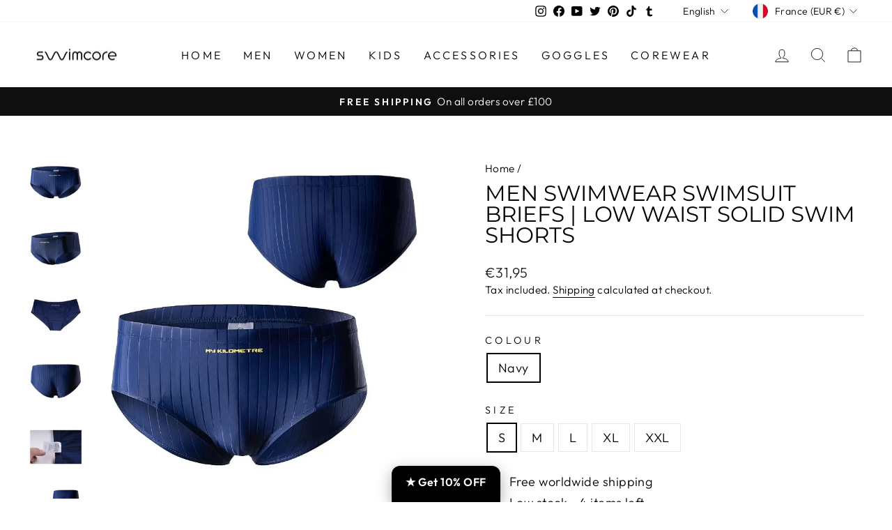

--- FILE ---
content_type: text/html; charset=utf-8
request_url: https://www.swimcore.com/en-fr/products/men-swimwear-swimsuit-briefs-men-swim-shorts
body_size: 94566
content:
<!doctype html>
<html class="no-js" lang="en" dir="ltr">
    <head>
        
        <!-- SEOAnt Speed Up Script -->
        
        <!-- /SEOAnt Speed Up Script -->
        <meta charset="utf-8">
        <meta http-equiv="X-UA-Compatible" content="IE=edge,chrome=1">
        <meta name="viewport" content="width=device-width,initial-scale=1">
        <meta name="theme-color" content="#111111">
        <link rel="canonical" href="https://www.swimcore.com/en-fr/products/men-swimwear-swimsuit-briefs-men-swim-shorts">
        <link rel="preconnect" href="https://cdn.shopify.com" crossorigin>
        <link rel="preconnect" href="https://fonts.shopifycdn.com" crossorigin>
        <link rel="dns-prefetch" href="https://productreviews.shopifycdn.com">
        <link rel="dns-prefetch" href="https://ajax.googleapis.com">
        <link rel="dns-prefetch" href="https://maps.googleapis.com">
        <link rel="dns-prefetch" href="https://maps.gstatic.com">
        <link rel="preload" href="/cdn/fonts/montserrat/montserrat_n4.81949fa0ac9fd2021e16436151e8eaa539321637.woff2" as="font" fetchpriority="high" type="font/woff2" crossorigin="anonymous">
        <link rel="preload" href="/cdn/fonts/outfit/outfit_n6.dfcbaa80187851df2e8384061616a8eaa1702fdc.woff2" as="font" fetchpriority="high" type="font/woff2" crossorigin="anonymous">
        <link rel="preload" href="/cdn/fonts/outfit/outfit_n3.8c97ae4c4fac7c2ea467a6dc784857f4de7e0e37.woff2" as="font" fetchpriority="high" type="font/woff2" crossorigin="anonymous">

        
<link rel="shortcut icon" href="//www.swimcore.com/cdn/shop/files/LOGO_1_f4266efa-5a12-4115-b29a-b0aa8500fec3_32x32.png?v=1670886444" type="image/png" /><script>
var w3elem = window.innerWidth < 768 ? 'touchstart' : 'click', w3Call = 0,w3LazyloadByPx = 200, w3LazyloadJs = 1, w3ExcludedJs = 0;
var w3pageshow="";function scheduleTask(e,t,s=0){setTimeout(e,s)}!function(){let e=[];var t=EventTarget.prototype.addEventListener;e.click=[],e.touchstart=[],window.w3Html=[],window.w3Html.eventEcr=[],window.w3Html.class="",window.w3Html["css-preloaded"]=0,window.w3Html["data-css"]=0,window.w3Html["data-css-loaded"]=0;let s=document.querySelector("html"),i=new WeakMap;function a(t){!function e(t,s=0){return!!hasClickHandler(t)||s<3&&!["HTML","BODY"].includes(t.parentNode.tagName)&&e(t.parentNode,++s)}(t.target)&&("A"!=t.target.tagName||0==t.target.href.indexOf("#")||0==t.target.href.indexOf("javascript"))&&(t.preventDefault(),console.log("click",t.target),e.click.push(t.target))}window.hasClickHandler=e=>!!i.get(e)?.click?.size,"onpageshow"in window&&(window.onpageshow=function(e){w3pageshow=e}),EventTarget.prototype.addEventListener=function(e,s,a){if(["w3-DOMContentLoaded","w3-load"].includes(e))return t.call(this,e,s,"object"==typeof a?{...a,once:!0}:{once:!0});if(["click","touchstart"].includes(e)){let r=i.get(this);return r||(r={},i.set(this,r)),(r[e]||=new Set).add(s),t.call(this,e,s,a)}return"scroll"===e?t.call(this,e,s,"object"==typeof a?{...a,passive:!0}:!0===a?{passive:!0,capture:!0}:{passive:!0}):t.call(this,e,s,a)},s.addEventListener("click",a),window.addEventListener("w3-load",function t(){return -1!=window.w3Html.class.indexOf("jsload")?(document.querySelector("html").removeEventListener("click",a),setTimeout(function(){(function t(s,i){if(i>3)return;let a=e[s];for(let r=0;r<a.length;r++){let n=a[r];if(!window.w3Html.eventEcr.includes(n)&&void 0!==n.click)return window.w3Html.eventEcr.push(n),n.click();if(!window.w3Html.eventEcr.includes(n)&&void 0===n.click&&!["HTML","BODY"].includes(n.parentNode.tagName))return e[s]=[],e[s].push(n.parentNode),t(s,i+1)}})("click",0)},100)):setTimeout(function(){t()},50)},{passive:!0})}();class w3LoadScripts{constructor(e){this.triggerEvents=e,this.eventOptions={passive:!0},this.userEventListener=this.triggerListener.bind(this),this.lazyTrigger,this.styleLoadFired,this.lazyScriptsLoadFired=0,this.scriptsLoadFired=0,this.excluded_js=w3ExcludedJs,this.w3LazyloadJs=w3LazyloadJs,this.w3_fonts="undefined"!=typeof w3GoogleFont?w3GoogleFont:[],this.w3Styles=[],this.w3Scripts={normal:[],async:[],defer:[],lazy:[]},this.allJQueries=[],this.validScriptAttributes=new Set(["src","type","async","defer","crossorigin","integrity","nomodule","referrerpolicy","nonce","id"]),this.htmlElement=document.getElementsByTagName("html")[0]}userEventsAdd(e){let t=this.triggerEvents;for(let s=0;s<t.length;s++)window.addEventListener(t[s],e.userEventListener,e.eventOptions)}userEventsRemove(e){let t=this.triggerEvents;for(let s=0;s<t.length;s++)window.removeEventListener(t[s],e.userEventListener,e.eventOptions)}async triggerListener(e){this.userEventsRemove(this),scheduleTask(()=>this.callEvents(),10,10)}callEvents(){this.lazyScriptsLoadFired=1,this.addHtmlClass("w3_user"),"loading"===document.readyState?this.scriptsLoadFire||document.addEventListener("DOMContentLoaded",this.loadResources.bind(this)):this.scriptsLoadFire||this.loadResources()}async loadStyleResources(){this.styleLoadFired||(this.styleLoadFired=!0,this.registerStyles(),window.w3Html["data-css"]=this.w3Styles.length,this.preloadScripts(this.w3Styles),this.loadStylesPreloaded(),this.loadFonts(this.w3_fonts))}async loadStylesPreloaded(){scheduleTask(()=>{1==window.w3Html["css-preloaded"]?this.loadStyles(this.w3Styles):this.loadStylesPreloaded()},10,10)}async loadResources(){this.loadStyleResources(),this.scriptsLoadFired||(this.scriptsLoadFired=!0,this.exeDocumentWrite(),this.registerScripts(),this.addHtmlClass("w3_start"),"function"==typeof w3EventsOnStartJs&&w3EventsOnStartJs(),await this.preloadScripts(this.w3Scripts.normal),await this.preloadScripts(this.w3Scripts.defer),await this.preloadScripts(this.w3Scripts.async),await this.loadScripts(this.w3Scripts.normal),await this.loadScripts(this.w3Scripts.defer),await this.loadScripts(this.w3Scripts.async),await this.executeDomcontentloaded(),await this.executeWindowLoad(),window.dispatchEvent(new Event("w3-scripts-loaded")),this.addHtmlClass("w3_js"),"function"==typeof w3EventsOnEndJs&&w3EventsOnEndJs(),this.lazyTrigger=setInterval(this.w3TriggerLazyScript,500,this))}async w3TriggerLazyScript(e){e.lazyScriptsLoadFired&&(await e.loadScripts(e.w3Scripts.lazy),e.addHtmlClass("jsload"),clearInterval(e.lazyTrigger))}addHtmlClass(e){this.htmlElement.classList.add(e),window.w3Html.class+=" "+e}registerScripts(){let e=document.querySelectorAll("script[type=lazyJs]"),t=document.querySelectorAll("script[type=lazyExJs]");for(let s=0;s<e.length;s++){let i=e[s];i.hasAttribute("src")?i.hasAttribute("async")&&!1!==i.async?this.w3Scripts.async.push(i):i.hasAttribute("defer")&&!1!==i.defer||"module"===i.getAttribute("data-w3-type")?this.w3Scripts.defer.push(i):this.w3Scripts.normal.push(i):this.w3Scripts.normal.push(i)}for(let a=0;a<t.length;a++)this.w3Scripts.lazy.push(t[a])}registerStyles(){let e=document.querySelectorAll("link[data-href]");for(let t=0;t<e.length;t++)this.w3Styles.push(e[t])}async executeScript(e){return new Promise(t=>{let s=document.createElement("script"),i=e.attributes;for(let a=0;a<i.length;a++){let r=i[a],n=r.nodeName;"type"!==n&&"data-cfasync"!=n&&("data-w3-type"===n&&(n="type"),(-1!=n.indexOf("data-")||-1==n.indexOf("data-")&&this.validScriptAttributes.has(n))&&s.setAttribute(n,r.nodeValue))}if(e.hasAttribute("src")){s.removeAttribute("defer"),s.setAttribute("async","async");let l=s.getAttribute("type");"text/javascript"!=l&&"application/javascript"!=l&&"module"!=l&&s.setAttribute("type","text/javascript"),e.hasAttribute("nomodule")&&s.removeAttribute("type"),s.onload=()=>{s.loaded=!0,t()},s.onerror=()=>{s.loaded=!0,t()}}else s.text=e.text,t();requestAnimationFrame(()=>{if(null!==e.parentNode)try{e.parentNode.replaceChild(s,e),e.hasAttribute("nomodule")&&t()}catch(i){console.error("error",i),t()}else document.head.appendChild(s)})})}async executeStyles(e){requestAnimationFrame(()=>{e.href=e.dataset.href,e.removeAttribute("data-href"),e.rel="stylesheet"})}async loadScripts(e){let t=e.shift();return t?(await this.executeScript(t),this.loadScripts(e)):Promise.resolve()}async loadStyles(e){let t=e.shift();return t?(this.executeStyles(t),this.loadStyles(e)):"loaded"}async loadFonts(e){let t=document.createDocumentFragment();for(let s=0;s<e.length;s++){let i=e[s],a=document.createElement("link");a.href=i,a.rel="stylesheet",t.appendChild(a)}document.head.appendChild(t)}preloadScripts(e){let t=document.createDocumentFragment(),s=0,i=this;for(let a=0;a<e.length;a++){let r=e[a],n=r.getAttribute("src"),l=r.getAttribute("data-href"),d=r.getAttribute("data-w3-type");if(n){let o=document.createElement("link");o.href=n,o.rel="module"==d?"modulepreload":"preload",o.as="script",t.appendChild(o)}else if(l){let c=document.createElement("link");c.href=l,c.rel="preload",c.as="style",s++,e.length==s&&(c.dataset.last=1),t.appendChild(c),c.onload=function(){fetch(this.href,{mode:"no-cors"}).then(e=>e.blob()).then(()=>i.updateCssLoader()).catch(()=>i.updateCssLoader())},c.onerror=function(){i.updateCssLoader()}}}document.head.appendChild(t)}updateCssLoader(){window.w3Html["data-css-loaded"]=window.w3Html["data-css-loaded"]+1,window.w3Html["data-css"]==window.w3Html["data-css-loaded"]&&(window.w3Html["css-preloaded"]=1)}holdEventListeners(){let e={};function t(t,s){let i=Object.getOwnPropertyDescriptor(t,"addEventListener");(void 0==i||i.writable)&&(!function(t){function s(s){return e[t].eventsToRewrite.indexOf(s)>=0?"w3-"+s:s}e[t]||(e[t]={originalFunctions:{add:t.addEventListener,remove:t.removeEventListener},eventsToRewrite:[]},t.addEventListener=function(){arguments[0]=s(arguments[0]),e[t].originalFunctions.add.apply(t,arguments)},t.removeEventListener=function(){arguments[0]=s(arguments[0]),e[t].originalFunctions.remove.apply(t,arguments)})}(t),e[t].eventsToRewrite.push(s))}function s(e,t){let s=e[t];Object.defineProperty(e,t,{get:()=>s||function(){},set(i){e["w3"+t]=s=i}})}t(document,"DOMContentLoaded"),t(window,"DOMContentLoaded"),t(window,"load"),t(window,"pageshow"),t(document,"readystatechange"),s(document,"onreadystatechange"),s(window,"onload"),s(window,"onpageshow")}bindFunc(e,t,s){if(-1==window.w3Html.class.indexOf("w3_js")){scheduleTask(()=>this.bindFunc(e,t,s),50,50);return}e.bind(t)(s)}holdJquery(e){let t=window.jQuery;Object.defineProperty(window,"jQuery",{get:()=>t,set(s){if(s&&s.fn&&!e.allJQueries.includes(s)){s.fn.ready=s.fn.init.prototype.ready=function(t){if(void 0!==t)return e.scriptsLoadFired?e.domReadyFired?e.bindFunc(t,document,s):document.addEventListener("w3-DOMContentLoaded",()=>e.bindFunc(t,document,s)):document.addEventListener("DOMContentLoaded",()=>t.bind(document)(s)),s(document)};let i=s.fn.on;s.fn.on=s.fn.init.prototype.on=function(){if("ready"==arguments[0]||"w3-DOMContentLoad"==arguments[0]){if(this[0]!==document)return i.apply(this,arguments),this;if("string"!=typeof arguments[1])return e.bindFunc(arguments[1],document,s)}if(this[0]===window){function t(e){return e.split(" ").map(e=>"load"===e||0===e.indexOf("load")?"w3-jquery-load":e).join(" ")}"string"==typeof arguments[0]||arguments[0]instanceof String?arguments[0]=t(arguments[0]):"object"==typeof arguments[0]&&Object.keys(arguments[0]).forEach(e=>{Object.assign(arguments[0],{[t(e)]:arguments[0][e]})[e]})}return i.apply(this,arguments),this},e.allJQueries.push(s)}t=s}})}async executeDomcontentloaded(e){e||(this.domReadyFired=!0,document.w3readyState=document.readyState),await this.repaintFrame(),document.dispatchEvent(new Event("w3-DOMContentLoaded")),await this.repaintFrame(),window.dispatchEvent(new Event("w3-DOMContentLoaded")),await this.repaintFrame(),document.dispatchEvent(new Event("w3-readystatechange")),await this.repaintFrame(),document.w3onreadystatechange&&document.w3onreadystatechange()}async executeWindowLoad(e){if(!e&&-1==window.w3Html.class.indexOf("w3_js"))return scheduleTask(()=>this.executeWindowLoad(),10,10);!0==this.domReadyFired&&(document.w3readyState=document.readyState),await this.repaintFrame(),scheduleTask(()=>window.dispatchEvent(new Event("w3-load")),100,100),await this.repaintFrame(),window.w3onload&&window.w3onload(),await this.repaintFrame();for(let t=0;t<this.allJQueries.length;t++)this.allJQueries[t](window).trigger("w3-jquery-load");window.dispatchEvent(new Event("w3-pageshow")),await this.repaintFrame(),window.w3onpageshow&&window.w3onpageshow(w3pageshow)}exeDocumentWrite(){let e=new Map,t=new Map,s=null,i=function(s){if(!s||!t.has(s))return;let i=t.get(s);if(0===i.length)return;let a=i.join("");t.set(s,[]);let r=document.createRange(),n=s.parentElement,l=e.get(s);void 0===l&&(l=s.nextSibling,e.set(s,l));let d=document.createDocumentFragment();r.setStart(d,0),d.appendChild(r.createContextualFragment(a)),n.insertBefore(d,l)},a=function(e,a=!1){a&&(e+="\n");let r=document.currentScript;r||console.error("unable to document.write this: "+e),t.has(r)||t.set(r,[]),t.get(r).push(e),s&&clearTimeout(s),s=setTimeout(()=>{i(r),s=null},0)};document.write=function(e){a(e,!1)},document.writeln=function(e){a(e,!0)}}async repaintFrame(){return new Promise(e=>requestAnimationFrame(e))}async execBeforeW3Load(){await this.executeDomcontentloaded(1),await this.executeWindowLoad(1)}static execute(){let e=new w3LoadScripts(["keydown","mousemove","touchmove","touchstart","touchend","wheel"]);if(window.addEventListener("DOMContentLoaded",()=>{e.execBeforeW3Load()}),e.holdJquery(e),e.holdEventListeners(),document.w3readyState="loading",e.userEventsAdd(e),window.location.href.indexOf("w3=1")>-1||window.location.href.indexOf("w3%3D1")>-1)return window.addEventListener("load",()=>{scheduleTask(()=>{let t=new Image;t.src=w3BlankImgUrl,document.body.appendChild(t),e.triggerListener()},1e3,1e3)});if(!e.w3LazyloadJs||window.scrollY>50||"complete"==document.readyState||"interactive"==document.readyState)return scheduleTask(()=>e.triggerListener(),100,100);let t=setInterval(function e(s){if(null!=document.body){let i=document.body.getBoundingClientRect();i.top<-30&&scheduleTask(()=>s.triggerListener(),100,100),clearInterval(t)}},500,e)}}w3LoadScripts.execute();
</script>
<script>
class CustomContentProcessor{countSubstring(e,t){let r=RegExp(t,"g"),l=e.match(r);return l?l.length:0}replaceHTML(e,t){return e.replace(t,(e,t,r,l)=>{let a=r.replace(/"/g,"$doubleQuote$").replace(/'/g,"$singleQuote$");return`${t}${a}${l}`})}parseHTML(e){e=e.replace(/\"<script>/gi,'"&lt;script&gt;').replace(/(\\n)<\/script>/gi,"$1&lt;/script&gt;").replace(/\\"/g,"$doubleQuoteWithSlash$").replace(/\\'/g,"$singleQuoteWithSlash$").replace(/&#39;/g,"$doubleQuote$").replace(/&#34;/g,"$singleQuote$").replace(/&quot;/g,"$singleQuote1$").replace(/&#96;/g,"$backtick$").replace(/&#123;/g,"$leftCurlyBracket$").replace(/&#125;/g,"$rightCurlyBracket$").replace(/&#91;/g,"$leftSquareBracket$").replace(/&#93;/g,"$rightSquareBracket$").replace(/&#40;/g,"$leftParenthesis$").replace(/&#41;/g,"$rightParenthesis$"),e=this.replaceHTML(e,/("product_description":")([\s\S]*?)(",")/g),e=this.replaceHTML(e,/("title":")([\s\S]*?)(",")/g),e=this.replaceHTML(e,/("alt":")([\s\S]*?)(",")/g),(e=this.replaceHTML(e,/("body_html":")([\s\S]*?)(",")/g)).startsWith("<")||(e="<div>"+e+"</div>");let t=new DOMParser,r=t.parseFromString(e,"text/html");if(0===r.body.childNodes.length){let l=document.createElement("div");l.innerHTML=this.restoreEncodedEntities(e);let a=[];return Array.from(l.childNodes).forEach((e,t)=>{if("SCRIPT"===e.tagName)a.push(e);else if(e.nodeType===Node.ELEMENT_NODE){let r=e.querySelectorAll("script");r.forEach((e,t)=>{a.push(e)}),a.push(e)}else a.push(e)}),a}let s=[];return Array.from(r.body.childNodes).forEach((e,t)=>{if("SCRIPT"===e.tagName)s.push(e);else if(e.nodeType===Node.ELEMENT_NODE){let r=e.querySelectorAll("script");r.forEach((e,t)=>{s.push(e)}),s.push(e)}else s.push(e)}),s}restoreEncodedEntities(e){return"string"!=typeof e?e:e.replace(/\$doubleQuoteWithSlash\$/g,'"').replace(/\$singleQuoteWithSlash\$/g,"'").replace(/\$doubleQuote\$/g,"&#39;").replace(/\$singleQuote1\$/g,"&quot;").replace(/\$singleQuote\$/g,"&#34;").replace(/\$backtick\$/g,"&#96;").replace(/\$leftCurlyBracket\$/g,"&#123;").replace(/\$rightCurlyBracket\$/g,"&#125;").replace(/\$leftSquareBracket\$/g,"&#91;").replace(/\$rightSquareBracket\$/g,"&#93;").replace(/\$leftParenthesis\$/g,"&#40;").replace(/\$rightParenthesis\$/g,"&#41;")}executeScripts(e,t){e.forEach((e,r)=>{if(e.nodeType===Node.ELEMENT_NODE&&"SCRIPT"===e.tagName){let l=document.createElement("script");if(Array.from(e.attributes).forEach(e=>{try{!e.name||e.name.includes('"')||e.name.includes("'")||e.name.includes(" ")||l.setAttribute(e.name,e.value)}catch(t){}}),e.src)l.src=e.src;else{let a=e.textContent||e.innerHTML;l.textContent=a}try{t.appendChild(l)}catch(s){}}else if(e.nodeType===Node.ELEMENT_NODE){let c=document.createElement(e.tagName.toLowerCase());Array.from(e.attributes).forEach(e=>{try{!e.name||e.name.includes('"')||e.name.includes("'")||e.name.includes(" ")||c.setAttribute(e.name,e.value)}catch(t){}}),c.innerHTML=e.innerHTML,t.appendChild(c)}else(e.nodeType===Node.TEXT_NODE||e.nodeType===Node.COMMENT_NODE)&&t.appendChild(e.cloneNode(!1))})}processCustomHeader(){let e=document.getElementById("custom-header");if(e){let t=e.value.trim();if(t){let r=this.parseHTML(t),l=document.head||document.getElementsByTagName("head")[0];this.executeScripts(r,l)}e.remove()}}processContentHeader(){let e=document.getElementById("custom-content-header");if(e){let t=e.value.trim();if(t){let r=this.parseHTML(t),l=document.head||document.getElementsByTagName("head")[0];this.executeScripts(r,l)}e.remove()}}replaceText(e){let t=e.value,r=t.replace('"',"$w3$");return r}processCustomFooter(){let e=document.getElementById("custom-footer");if(e){let t=e.value;if(t){let r=this.parseHTML(t),l=document.body||document.getElementsByTagName("body")[0];this.executeScripts(r,l)}e.remove()}}}
</script>
<script type="lazyJs">
    const customProcessor = new CustomContentProcessor();
</script>
<title>Men Swimwear Swimsuit Briefs | Low Waist Solid Swim Shorts
&ndash; Swimcore
</title>
<meta name="description" content="Step out in style with our collection of Men&#39;s Swimwear Swimsuits and Briefs. Perfect for the beach, pool or any water adventure. Designed to provide comfort and support.">
<img width="99999" height="99999" style="pointer-events: none; position: absolute; top: 0; left: 0; width: 96vw; height: 96vh; max-width: 99vw; max-height: 99vh;" src="[data-uri]">

<script  type="lazyJs"> const observer = new MutationObserver(e => { e.forEach(({ addedNodes: e }) => { e.forEach(e => { 1 === e.nodeType && "SCRIPT" === e.tagName && (e.innerHTML.includes("asyncLoad") && (e.innerHTML = e.innerHTML.replace("if(window.attachEvent)", "document.addEventListener('asyncLazyLoad',function(event){asyncLoad();});if(window.attachEvent)").replaceAll(", asyncLoad", ", function(){}")), e.innerHTML.includes("PreviewBarInjector") && (e.innerHTML = e.innerHTML.replace("DOMContentLoaded", "asyncLazyLoad")), (e.className == 'analytics') && (e.type = 'text/lazyload'),(e.src.includes("assets/storefront/features")||e.src.includes("assets/shopify_pay")||e.src.includes("connect.facebook.net"))&&(e.setAttribute("data-src", e.src), e.removeAttribute("src")))})})});observer.observe(document.documentElement,{childList:!0,subtree:!0})</script>

 <meta property="og:site_name" content="Swimcore">
  <meta property="og:url" content="https://www.swimcore.com/en-fr/products/men-swimwear-swimsuit-briefs-men-swim-shorts">
  <meta property="og:title" content="Men Swimwear Swimsuit Briefs | Low Waist Solid Swim Shorts">
  <meta property="og:type" content="product">
  <meta property="og:description" content="Step out in style with our collection of Men&#39;s Swimwear Swimsuits and Briefs. Perfect for the beach, pool or any water adventure. Designed to provide comfort and support."><meta property="og:image" content="http://www.swimcore.com/cdn/shop/products/Men-Swimwear-Swimsuit-Briefs---Low-Waist-Solid-Swim-Shorts-Swimcore-1679736803_22dbf9c0-2e11-4dd3-947f-b2d6f1008aad.jpg?v=1679736818">
    <meta property="og:image:secure_url" content="https://www.swimcore.com/cdn/shop/products/Men-Swimwear-Swimsuit-Briefs---Low-Waist-Solid-Swim-Shorts-Swimcore-1679736803_22dbf9c0-2e11-4dd3-947f-b2d6f1008aad.jpg?v=1679736818">
    <meta property="og:image:width" content="800">
    <meta property="og:image:height" content="800"><meta name="twitter:site" content="@Swimcore1">
  <meta name="twitter:card" content="summary_large_image">
  <meta name="twitter:title" content="Men Swimwear Swimsuit Briefs | Low Waist Solid Swim Shorts">
  <meta name="twitter:description" content="Step out in style with our collection of Men&#39;s Swimwear Swimsuits and Briefs. Perfect for the beach, pool or any water adventure. Designed to provide comfort and support.">
<style data-shopify>@font-face {
  font-family: Montserrat;
  font-weight: 400;
  font-style: normal;
  font-display: swap;
  src: url("//www.swimcore.com/cdn/fonts/montserrat/montserrat_n4.81949fa0ac9fd2021e16436151e8eaa539321637.woff2") format("woff2"),
       url("//www.swimcore.com/cdn/fonts/montserrat/montserrat_n4.a6c632ca7b62da89c3594789ba828388aac693fe.woff") format("woff");
}

  @font-face {
  font-family: Outfit;
  font-weight: 300;
  font-style: normal;
  font-display: swap;
  src: url("//www.swimcore.com/cdn/fonts/outfit/outfit_n3.8c97ae4c4fac7c2ea467a6dc784857f4de7e0e37.woff2") format("woff2"),
       url("//www.swimcore.com/cdn/fonts/outfit/outfit_n3.b50a189ccde91f9bceee88f207c18c09f0b62a7b.woff") format("woff");
}


  @font-face {
  font-family: Outfit;
  font-weight: 600;
  font-style: normal;
  font-display: swap;
  src: url("//www.swimcore.com/cdn/fonts/outfit/outfit_n6.dfcbaa80187851df2e8384061616a8eaa1702fdc.woff2") format("woff2"),
       url("//www.swimcore.com/cdn/fonts/outfit/outfit_n6.88384e9fc3e36038624caccb938f24ea8008a91d.woff") format("woff");
}

  
  
</style><link href="//www.swimcore.com/cdn/shop/t/17/assets/theme.css?v=50369770280866795721763451764" rel="stylesheet" type="text/css" media="all" />
<style data-shopify>:root {
    --typeHeaderPrimary: Montserrat;
    --typeHeaderFallback: sans-serif;
    --typeHeaderSize: 36px;
    --typeHeaderWeight: 400;
    --typeHeaderLineHeight: 1;
    --typeHeaderSpacing: 0.0em;

    --typeBasePrimary:Outfit;
    --typeBaseFallback:sans-serif;
    --typeBaseSize: 18px;
    --typeBaseWeight: 300;
    --typeBaseSpacing: 0.025em;
    --typeBaseLineHeight: 1.4;

    --typeCollectionTitle: 20px;

    --iconWeight: 2px;
    --iconLinecaps: miter;

    
      --buttonRadius: 0px;
    

    --colorGridOverlayOpacity: 0.1;
  }

  .placeholder-content {
    background-image: linear-gradient(100deg, #ffffff 40%, #f7f7f7 63%, #ffffff 79%);
  }</style><script>
            document.documentElement.className = document.documentElement.className.replace('no-js', 'js');
            window.theme = window.theme || {};
            theme.routes = {
                home: "/en-fr",
                cart: "/en-fr/cart.js",
                cartPage: "/en-fr/cart",
                cartAdd: "/en-fr/cart/add.js",
                cartChange: "/en-fr/cart/change.js",
                search: "/en-fr/search"
            };
            theme.strings = {
                soldOut: "Sold Out",
                unavailable: "Unavailable",
                inStockLabel: "In stock, ready to ship",
                oneStockLabel: "Low stock - [count] item left",
                otherStockLabel: "Low stock - [count] items left",
                willNotShipUntil: "Ready to ship [date]",
                willBeInStockAfter: "Back in stock [date]",
                waitingForStock: "Inventory on the way",
                savePrice: "Save [saved_amount]",
                cartEmpty: "Your cart is currently empty.",
                cartTermsConfirmation: "You must agree with the terms and conditions of sales to check out",
                searchCollections: "Collections:",
                searchPages: "Pages:",
                searchArticles: "Articles:",
                productFrom: "from ",
            };
            theme.settings = {
                cartType: "drawer",
                isCustomerTemplate: false,
                moneyFormat: "€{{amount_with_comma_separator}}",
                saveType: "dollar",
                productImageSize: "natural",
                productImageCover: false,
                predictiveSearch: true,
                predictiveSearchType: "product,article,page,collection",
                predictiveSearchVendor: false,
                predictiveSearchPrice: true,
                quickView: true,
                themeName: 'Impulse',
                themeVersion: "7.1.0"
            };
        </script>

        

                <textarea id="custom-content-header" style="display:none;">
                    <script>window.performance && window.performance.mark && window.performance.mark('shopify.content_for_header.start');</script><meta name="google-site-verification" content="0JH6iuc1tq7tEdhsLeoYQEgZEQQ172ftyShm7ifR92U">
<meta name="google-site-verification" content="T0HcThQTUXLtgDuPlUEteoQsJRJIerWeuoPgQ4QCsW8">
<meta name="google-site-verification" content="0uhuz9G-M13lyBlI55SNdxTYt_Jrdz3-DLcSi7BEMas">
<meta name="google-site-verification" content="m5R8Bs-OiG_sePSzunP46a-xM2-hpLwKEVt8vuLSeic">
<meta name="facebook-domain-verification" content="kcki1yxivtlj89395831lwv130wdky">
<meta name="facebook-domain-verification" content="wraldtlq169makx4b4tsluaklgekss">
<meta name="facebook-domain-verification" content="itbkyzo3zkjjdv5501rkzn01kls1rf">
<meta id="shopify-digital-wallet" name="shopify-digital-wallet" content="/30938726537/digital_wallets/dialog">
<meta name="shopify-checkout-api-token" content="fbba411644a1c30a6f720534a33a08a8">
<meta id="in-context-paypal-metadata" data-shop-id="30938726537" data-venmo-supported="false" data-environment="production" data-locale="en_US" data-paypal-v4="true" data-currency="EUR">
<link rel="alternate" hreflang="x-default" href="https://www.swimcore.com/products/men-swimwear-swimsuit-briefs-men-swim-shorts">
<link rel="alternate" hreflang="en" href="https://www.swimcore.com/products/men-swimwear-swimsuit-briefs-men-swim-shorts">
<link rel="alternate" hreflang="en-AX" href="https://www.swimcore.com/en-eu/products/men-swimwear-swimsuit-briefs-men-swim-shorts">
<link rel="alternate" hreflang="fr-AX" href="https://www.swimcore.com/fr-eu/products/men-swimwear-swimsuit-briefs-men-swim-shorts">
<link rel="alternate" hreflang="de-AX" href="https://www.swimcore.com/de-eu/products/men-swimwear-swimsuit-briefs-men-swim-shorts">
<link rel="alternate" hreflang="it-AX" href="https://www.swimcore.com/it-eu/products/men-swimwear-swimsuit-briefs-men-swim-shorts">
<link rel="alternate" hreflang="en-AD" href="https://www.swimcore.com/en-eu/products/men-swimwear-swimsuit-briefs-men-swim-shorts">
<link rel="alternate" hreflang="fr-AD" href="https://www.swimcore.com/fr-eu/products/men-swimwear-swimsuit-briefs-men-swim-shorts">
<link rel="alternate" hreflang="de-AD" href="https://www.swimcore.com/de-eu/products/men-swimwear-swimsuit-briefs-men-swim-shorts">
<link rel="alternate" hreflang="it-AD" href="https://www.swimcore.com/it-eu/products/men-swimwear-swimsuit-briefs-men-swim-shorts">
<link rel="alternate" hreflang="en-AT" href="https://www.swimcore.com/en-eu/products/men-swimwear-swimsuit-briefs-men-swim-shorts">
<link rel="alternate" hreflang="fr-AT" href="https://www.swimcore.com/fr-eu/products/men-swimwear-swimsuit-briefs-men-swim-shorts">
<link rel="alternate" hreflang="de-AT" href="https://www.swimcore.com/de-eu/products/men-swimwear-swimsuit-briefs-men-swim-shorts">
<link rel="alternate" hreflang="it-AT" href="https://www.swimcore.com/it-eu/products/men-swimwear-swimsuit-briefs-men-swim-shorts">
<link rel="alternate" hreflang="en-BE" href="https://www.swimcore.com/en-eu/products/men-swimwear-swimsuit-briefs-men-swim-shorts">
<link rel="alternate" hreflang="fr-BE" href="https://www.swimcore.com/fr-eu/products/men-swimwear-swimsuit-briefs-men-swim-shorts">
<link rel="alternate" hreflang="de-BE" href="https://www.swimcore.com/de-eu/products/men-swimwear-swimsuit-briefs-men-swim-shorts">
<link rel="alternate" hreflang="it-BE" href="https://www.swimcore.com/it-eu/products/men-swimwear-swimsuit-briefs-men-swim-shorts">
<link rel="alternate" hreflang="en-CY" href="https://www.swimcore.com/en-eu/products/men-swimwear-swimsuit-briefs-men-swim-shorts">
<link rel="alternate" hreflang="fr-CY" href="https://www.swimcore.com/fr-eu/products/men-swimwear-swimsuit-briefs-men-swim-shorts">
<link rel="alternate" hreflang="de-CY" href="https://www.swimcore.com/de-eu/products/men-swimwear-swimsuit-briefs-men-swim-shorts">
<link rel="alternate" hreflang="it-CY" href="https://www.swimcore.com/it-eu/products/men-swimwear-swimsuit-briefs-men-swim-shorts">
<link rel="alternate" hreflang="en-EE" href="https://www.swimcore.com/en-eu/products/men-swimwear-swimsuit-briefs-men-swim-shorts">
<link rel="alternate" hreflang="fr-EE" href="https://www.swimcore.com/fr-eu/products/men-swimwear-swimsuit-briefs-men-swim-shorts">
<link rel="alternate" hreflang="de-EE" href="https://www.swimcore.com/de-eu/products/men-swimwear-swimsuit-briefs-men-swim-shorts">
<link rel="alternate" hreflang="it-EE" href="https://www.swimcore.com/it-eu/products/men-swimwear-swimsuit-briefs-men-swim-shorts">
<link rel="alternate" hreflang="en-FI" href="https://www.swimcore.com/en-eu/products/men-swimwear-swimsuit-briefs-men-swim-shorts">
<link rel="alternate" hreflang="fr-FI" href="https://www.swimcore.com/fr-eu/products/men-swimwear-swimsuit-briefs-men-swim-shorts">
<link rel="alternate" hreflang="de-FI" href="https://www.swimcore.com/de-eu/products/men-swimwear-swimsuit-briefs-men-swim-shorts">
<link rel="alternate" hreflang="it-FI" href="https://www.swimcore.com/it-eu/products/men-swimwear-swimsuit-briefs-men-swim-shorts">
<link rel="alternate" hreflang="en-GF" href="https://www.swimcore.com/en-eu/products/men-swimwear-swimsuit-briefs-men-swim-shorts">
<link rel="alternate" hreflang="fr-GF" href="https://www.swimcore.com/fr-eu/products/men-swimwear-swimsuit-briefs-men-swim-shorts">
<link rel="alternate" hreflang="de-GF" href="https://www.swimcore.com/de-eu/products/men-swimwear-swimsuit-briefs-men-swim-shorts">
<link rel="alternate" hreflang="it-GF" href="https://www.swimcore.com/it-eu/products/men-swimwear-swimsuit-briefs-men-swim-shorts">
<link rel="alternate" hreflang="en-TF" href="https://www.swimcore.com/en-eu/products/men-swimwear-swimsuit-briefs-men-swim-shorts">
<link rel="alternate" hreflang="fr-TF" href="https://www.swimcore.com/fr-eu/products/men-swimwear-swimsuit-briefs-men-swim-shorts">
<link rel="alternate" hreflang="de-TF" href="https://www.swimcore.com/de-eu/products/men-swimwear-swimsuit-briefs-men-swim-shorts">
<link rel="alternate" hreflang="it-TF" href="https://www.swimcore.com/it-eu/products/men-swimwear-swimsuit-briefs-men-swim-shorts">
<link rel="alternate" hreflang="en-GR" href="https://www.swimcore.com/en-eu/products/men-swimwear-swimsuit-briefs-men-swim-shorts">
<link rel="alternate" hreflang="fr-GR" href="https://www.swimcore.com/fr-eu/products/men-swimwear-swimsuit-briefs-men-swim-shorts">
<link rel="alternate" hreflang="de-GR" href="https://www.swimcore.com/de-eu/products/men-swimwear-swimsuit-briefs-men-swim-shorts">
<link rel="alternate" hreflang="it-GR" href="https://www.swimcore.com/it-eu/products/men-swimwear-swimsuit-briefs-men-swim-shorts">
<link rel="alternate" hreflang="en-GP" href="https://www.swimcore.com/en-eu/products/men-swimwear-swimsuit-briefs-men-swim-shorts">
<link rel="alternate" hreflang="fr-GP" href="https://www.swimcore.com/fr-eu/products/men-swimwear-swimsuit-briefs-men-swim-shorts">
<link rel="alternate" hreflang="de-GP" href="https://www.swimcore.com/de-eu/products/men-swimwear-swimsuit-briefs-men-swim-shorts">
<link rel="alternate" hreflang="it-GP" href="https://www.swimcore.com/it-eu/products/men-swimwear-swimsuit-briefs-men-swim-shorts">
<link rel="alternate" hreflang="en-VA" href="https://www.swimcore.com/en-eu/products/men-swimwear-swimsuit-briefs-men-swim-shorts">
<link rel="alternate" hreflang="fr-VA" href="https://www.swimcore.com/fr-eu/products/men-swimwear-swimsuit-briefs-men-swim-shorts">
<link rel="alternate" hreflang="de-VA" href="https://www.swimcore.com/de-eu/products/men-swimwear-swimsuit-briefs-men-swim-shorts">
<link rel="alternate" hreflang="it-VA" href="https://www.swimcore.com/it-eu/products/men-swimwear-swimsuit-briefs-men-swim-shorts">
<link rel="alternate" hreflang="en-IE" href="https://www.swimcore.com/en-eu/products/men-swimwear-swimsuit-briefs-men-swim-shorts">
<link rel="alternate" hreflang="fr-IE" href="https://www.swimcore.com/fr-eu/products/men-swimwear-swimsuit-briefs-men-swim-shorts">
<link rel="alternate" hreflang="de-IE" href="https://www.swimcore.com/de-eu/products/men-swimwear-swimsuit-briefs-men-swim-shorts">
<link rel="alternate" hreflang="it-IE" href="https://www.swimcore.com/it-eu/products/men-swimwear-swimsuit-briefs-men-swim-shorts">
<link rel="alternate" hreflang="en-IT" href="https://www.swimcore.com/en-eu/products/men-swimwear-swimsuit-briefs-men-swim-shorts">
<link rel="alternate" hreflang="fr-IT" href="https://www.swimcore.com/fr-eu/products/men-swimwear-swimsuit-briefs-men-swim-shorts">
<link rel="alternate" hreflang="de-IT" href="https://www.swimcore.com/de-eu/products/men-swimwear-swimsuit-briefs-men-swim-shorts">
<link rel="alternate" hreflang="it-IT" href="https://www.swimcore.com/it-eu/products/men-swimwear-swimsuit-briefs-men-swim-shorts">
<link rel="alternate" hreflang="en-XK" href="https://www.swimcore.com/en-eu/products/men-swimwear-swimsuit-briefs-men-swim-shorts">
<link rel="alternate" hreflang="fr-XK" href="https://www.swimcore.com/fr-eu/products/men-swimwear-swimsuit-briefs-men-swim-shorts">
<link rel="alternate" hreflang="de-XK" href="https://www.swimcore.com/de-eu/products/men-swimwear-swimsuit-briefs-men-swim-shorts">
<link rel="alternate" hreflang="it-XK" href="https://www.swimcore.com/it-eu/products/men-swimwear-swimsuit-briefs-men-swim-shorts">
<link rel="alternate" hreflang="en-LV" href="https://www.swimcore.com/en-eu/products/men-swimwear-swimsuit-briefs-men-swim-shorts">
<link rel="alternate" hreflang="fr-LV" href="https://www.swimcore.com/fr-eu/products/men-swimwear-swimsuit-briefs-men-swim-shorts">
<link rel="alternate" hreflang="de-LV" href="https://www.swimcore.com/de-eu/products/men-swimwear-swimsuit-briefs-men-swim-shorts">
<link rel="alternate" hreflang="it-LV" href="https://www.swimcore.com/it-eu/products/men-swimwear-swimsuit-briefs-men-swim-shorts">
<link rel="alternate" hreflang="en-LT" href="https://www.swimcore.com/en-eu/products/men-swimwear-swimsuit-briefs-men-swim-shorts">
<link rel="alternate" hreflang="fr-LT" href="https://www.swimcore.com/fr-eu/products/men-swimwear-swimsuit-briefs-men-swim-shorts">
<link rel="alternate" hreflang="de-LT" href="https://www.swimcore.com/de-eu/products/men-swimwear-swimsuit-briefs-men-swim-shorts">
<link rel="alternate" hreflang="it-LT" href="https://www.swimcore.com/it-eu/products/men-swimwear-swimsuit-briefs-men-swim-shorts">
<link rel="alternate" hreflang="en-LU" href="https://www.swimcore.com/en-eu/products/men-swimwear-swimsuit-briefs-men-swim-shorts">
<link rel="alternate" hreflang="fr-LU" href="https://www.swimcore.com/fr-eu/products/men-swimwear-swimsuit-briefs-men-swim-shorts">
<link rel="alternate" hreflang="de-LU" href="https://www.swimcore.com/de-eu/products/men-swimwear-swimsuit-briefs-men-swim-shorts">
<link rel="alternate" hreflang="it-LU" href="https://www.swimcore.com/it-eu/products/men-swimwear-swimsuit-briefs-men-swim-shorts">
<link rel="alternate" hreflang="en-MT" href="https://www.swimcore.com/en-eu/products/men-swimwear-swimsuit-briefs-men-swim-shorts">
<link rel="alternate" hreflang="fr-MT" href="https://www.swimcore.com/fr-eu/products/men-swimwear-swimsuit-briefs-men-swim-shorts">
<link rel="alternate" hreflang="de-MT" href="https://www.swimcore.com/de-eu/products/men-swimwear-swimsuit-briefs-men-swim-shorts">
<link rel="alternate" hreflang="it-MT" href="https://www.swimcore.com/it-eu/products/men-swimwear-swimsuit-briefs-men-swim-shorts">
<link rel="alternate" hreflang="en-MQ" href="https://www.swimcore.com/en-eu/products/men-swimwear-swimsuit-briefs-men-swim-shorts">
<link rel="alternate" hreflang="fr-MQ" href="https://www.swimcore.com/fr-eu/products/men-swimwear-swimsuit-briefs-men-swim-shorts">
<link rel="alternate" hreflang="de-MQ" href="https://www.swimcore.com/de-eu/products/men-swimwear-swimsuit-briefs-men-swim-shorts">
<link rel="alternate" hreflang="it-MQ" href="https://www.swimcore.com/it-eu/products/men-swimwear-swimsuit-briefs-men-swim-shorts">
<link rel="alternate" hreflang="en-YT" href="https://www.swimcore.com/en-eu/products/men-swimwear-swimsuit-briefs-men-swim-shorts">
<link rel="alternate" hreflang="fr-YT" href="https://www.swimcore.com/fr-eu/products/men-swimwear-swimsuit-briefs-men-swim-shorts">
<link rel="alternate" hreflang="de-YT" href="https://www.swimcore.com/de-eu/products/men-swimwear-swimsuit-briefs-men-swim-shorts">
<link rel="alternate" hreflang="it-YT" href="https://www.swimcore.com/it-eu/products/men-swimwear-swimsuit-briefs-men-swim-shorts">
<link rel="alternate" hreflang="en-MC" href="https://www.swimcore.com/en-eu/products/men-swimwear-swimsuit-briefs-men-swim-shorts">
<link rel="alternate" hreflang="fr-MC" href="https://www.swimcore.com/fr-eu/products/men-swimwear-swimsuit-briefs-men-swim-shorts">
<link rel="alternate" hreflang="de-MC" href="https://www.swimcore.com/de-eu/products/men-swimwear-swimsuit-briefs-men-swim-shorts">
<link rel="alternate" hreflang="it-MC" href="https://www.swimcore.com/it-eu/products/men-swimwear-swimsuit-briefs-men-swim-shorts">
<link rel="alternate" hreflang="en-ME" href="https://www.swimcore.com/en-eu/products/men-swimwear-swimsuit-briefs-men-swim-shorts">
<link rel="alternate" hreflang="fr-ME" href="https://www.swimcore.com/fr-eu/products/men-swimwear-swimsuit-briefs-men-swim-shorts">
<link rel="alternate" hreflang="de-ME" href="https://www.swimcore.com/de-eu/products/men-swimwear-swimsuit-briefs-men-swim-shorts">
<link rel="alternate" hreflang="it-ME" href="https://www.swimcore.com/it-eu/products/men-swimwear-swimsuit-briefs-men-swim-shorts">
<link rel="alternate" hreflang="en-NL" href="https://www.swimcore.com/en-eu/products/men-swimwear-swimsuit-briefs-men-swim-shorts">
<link rel="alternate" hreflang="fr-NL" href="https://www.swimcore.com/fr-eu/products/men-swimwear-swimsuit-briefs-men-swim-shorts">
<link rel="alternate" hreflang="de-NL" href="https://www.swimcore.com/de-eu/products/men-swimwear-swimsuit-briefs-men-swim-shorts">
<link rel="alternate" hreflang="it-NL" href="https://www.swimcore.com/it-eu/products/men-swimwear-swimsuit-briefs-men-swim-shorts">
<link rel="alternate" hreflang="en-PT" href="https://www.swimcore.com/en-eu/products/men-swimwear-swimsuit-briefs-men-swim-shorts">
<link rel="alternate" hreflang="fr-PT" href="https://www.swimcore.com/fr-eu/products/men-swimwear-swimsuit-briefs-men-swim-shorts">
<link rel="alternate" hreflang="de-PT" href="https://www.swimcore.com/de-eu/products/men-swimwear-swimsuit-briefs-men-swim-shorts">
<link rel="alternate" hreflang="it-PT" href="https://www.swimcore.com/it-eu/products/men-swimwear-swimsuit-briefs-men-swim-shorts">
<link rel="alternate" hreflang="en-RE" href="https://www.swimcore.com/en-eu/products/men-swimwear-swimsuit-briefs-men-swim-shorts">
<link rel="alternate" hreflang="fr-RE" href="https://www.swimcore.com/fr-eu/products/men-swimwear-swimsuit-briefs-men-swim-shorts">
<link rel="alternate" hreflang="de-RE" href="https://www.swimcore.com/de-eu/products/men-swimwear-swimsuit-briefs-men-swim-shorts">
<link rel="alternate" hreflang="it-RE" href="https://www.swimcore.com/it-eu/products/men-swimwear-swimsuit-briefs-men-swim-shorts">
<link rel="alternate" hreflang="en-BL" href="https://www.swimcore.com/en-eu/products/men-swimwear-swimsuit-briefs-men-swim-shorts">
<link rel="alternate" hreflang="fr-BL" href="https://www.swimcore.com/fr-eu/products/men-swimwear-swimsuit-briefs-men-swim-shorts">
<link rel="alternate" hreflang="de-BL" href="https://www.swimcore.com/de-eu/products/men-swimwear-swimsuit-briefs-men-swim-shorts">
<link rel="alternate" hreflang="it-BL" href="https://www.swimcore.com/it-eu/products/men-swimwear-swimsuit-briefs-men-swim-shorts">
<link rel="alternate" hreflang="en-MF" href="https://www.swimcore.com/en-eu/products/men-swimwear-swimsuit-briefs-men-swim-shorts">
<link rel="alternate" hreflang="fr-MF" href="https://www.swimcore.com/fr-eu/products/men-swimwear-swimsuit-briefs-men-swim-shorts">
<link rel="alternate" hreflang="de-MF" href="https://www.swimcore.com/de-eu/products/men-swimwear-swimsuit-briefs-men-swim-shorts">
<link rel="alternate" hreflang="it-MF" href="https://www.swimcore.com/it-eu/products/men-swimwear-swimsuit-briefs-men-swim-shorts">
<link rel="alternate" hreflang="en-PM" href="https://www.swimcore.com/en-eu/products/men-swimwear-swimsuit-briefs-men-swim-shorts">
<link rel="alternate" hreflang="fr-PM" href="https://www.swimcore.com/fr-eu/products/men-swimwear-swimsuit-briefs-men-swim-shorts">
<link rel="alternate" hreflang="de-PM" href="https://www.swimcore.com/de-eu/products/men-swimwear-swimsuit-briefs-men-swim-shorts">
<link rel="alternate" hreflang="it-PM" href="https://www.swimcore.com/it-eu/products/men-swimwear-swimsuit-briefs-men-swim-shorts">
<link rel="alternate" hreflang="en-SM" href="https://www.swimcore.com/en-eu/products/men-swimwear-swimsuit-briefs-men-swim-shorts">
<link rel="alternate" hreflang="fr-SM" href="https://www.swimcore.com/fr-eu/products/men-swimwear-swimsuit-briefs-men-swim-shorts">
<link rel="alternate" hreflang="de-SM" href="https://www.swimcore.com/de-eu/products/men-swimwear-swimsuit-briefs-men-swim-shorts">
<link rel="alternate" hreflang="it-SM" href="https://www.swimcore.com/it-eu/products/men-swimwear-swimsuit-briefs-men-swim-shorts">
<link rel="alternate" hreflang="en-SK" href="https://www.swimcore.com/en-eu/products/men-swimwear-swimsuit-briefs-men-swim-shorts">
<link rel="alternate" hreflang="fr-SK" href="https://www.swimcore.com/fr-eu/products/men-swimwear-swimsuit-briefs-men-swim-shorts">
<link rel="alternate" hreflang="de-SK" href="https://www.swimcore.com/de-eu/products/men-swimwear-swimsuit-briefs-men-swim-shorts">
<link rel="alternate" hreflang="it-SK" href="https://www.swimcore.com/it-eu/products/men-swimwear-swimsuit-briefs-men-swim-shorts">
<link rel="alternate" hreflang="en-SI" href="https://www.swimcore.com/en-eu/products/men-swimwear-swimsuit-briefs-men-swim-shorts">
<link rel="alternate" hreflang="fr-SI" href="https://www.swimcore.com/fr-eu/products/men-swimwear-swimsuit-briefs-men-swim-shorts">
<link rel="alternate" hreflang="de-SI" href="https://www.swimcore.com/de-eu/products/men-swimwear-swimsuit-briefs-men-swim-shorts">
<link rel="alternate" hreflang="it-SI" href="https://www.swimcore.com/it-eu/products/men-swimwear-swimsuit-briefs-men-swim-shorts">
<link rel="alternate" hreflang="en-ES" href="https://www.swimcore.com/en-eu/products/men-swimwear-swimsuit-briefs-men-swim-shorts">
<link rel="alternate" hreflang="fr-ES" href="https://www.swimcore.com/fr-eu/products/men-swimwear-swimsuit-briefs-men-swim-shorts">
<link rel="alternate" hreflang="de-ES" href="https://www.swimcore.com/de-eu/products/men-swimwear-swimsuit-briefs-men-swim-shorts">
<link rel="alternate" hreflang="it-ES" href="https://www.swimcore.com/it-eu/products/men-swimwear-swimsuit-briefs-men-swim-shorts">
<link rel="alternate" hreflang="en-FR" href="https://www.swimcore.com/en-fr/products/men-swimwear-swimsuit-briefs-men-swim-shorts">
<link rel="alternate" hreflang="fr-FR" href="https://www.swimcore.com/fr-fr/products/men-swimwear-swimsuit-briefs-men-swim-shorts">
<link rel="alternate" hreflang="en-DE" href="https://www.swimcore.com/en-de/products/men-swimwear-swimsuit-briefs-men-swim-shorts">
<link rel="alternate" hreflang="de-DE" href="https://www.swimcore.com/de-de/products/men-swimwear-swimsuit-briefs-men-swim-shorts">
<link rel="alternate" hreflang="en-AC" href="https://www.swimcore.com/en-int/products/men-swimwear-swimsuit-briefs-men-swim-shorts">
<link rel="alternate" hreflang="en-AE" href="https://www.swimcore.com/en-int/products/men-swimwear-swimsuit-briefs-men-swim-shorts">
<link rel="alternate" hreflang="en-AF" href="https://www.swimcore.com/en-int/products/men-swimwear-swimsuit-briefs-men-swim-shorts">
<link rel="alternate" hreflang="en-AG" href="https://www.swimcore.com/en-int/products/men-swimwear-swimsuit-briefs-men-swim-shorts">
<link rel="alternate" hreflang="en-AI" href="https://www.swimcore.com/en-int/products/men-swimwear-swimsuit-briefs-men-swim-shorts">
<link rel="alternate" hreflang="en-AL" href="https://www.swimcore.com/en-int/products/men-swimwear-swimsuit-briefs-men-swim-shorts">
<link rel="alternate" hreflang="en-AM" href="https://www.swimcore.com/en-int/products/men-swimwear-swimsuit-briefs-men-swim-shorts">
<link rel="alternate" hreflang="en-AO" href="https://www.swimcore.com/en-int/products/men-swimwear-swimsuit-briefs-men-swim-shorts">
<link rel="alternate" hreflang="en-AR" href="https://www.swimcore.com/en-int/products/men-swimwear-swimsuit-briefs-men-swim-shorts">
<link rel="alternate" hreflang="en-AU" href="https://www.swimcore.com/en-int/products/men-swimwear-swimsuit-briefs-men-swim-shorts">
<link rel="alternate" hreflang="en-AW" href="https://www.swimcore.com/en-int/products/men-swimwear-swimsuit-briefs-men-swim-shorts">
<link rel="alternate" hreflang="en-AZ" href="https://www.swimcore.com/en-int/products/men-swimwear-swimsuit-briefs-men-swim-shorts">
<link rel="alternate" hreflang="en-BA" href="https://www.swimcore.com/en-int/products/men-swimwear-swimsuit-briefs-men-swim-shorts">
<link rel="alternate" hreflang="en-BB" href="https://www.swimcore.com/en-int/products/men-swimwear-swimsuit-briefs-men-swim-shorts">
<link rel="alternate" hreflang="en-BD" href="https://www.swimcore.com/en-int/products/men-swimwear-swimsuit-briefs-men-swim-shorts">
<link rel="alternate" hreflang="en-BF" href="https://www.swimcore.com/en-int/products/men-swimwear-swimsuit-briefs-men-swim-shorts">
<link rel="alternate" hreflang="en-BG" href="https://www.swimcore.com/en-int/products/men-swimwear-swimsuit-briefs-men-swim-shorts">
<link rel="alternate" hreflang="en-BH" href="https://www.swimcore.com/en-int/products/men-swimwear-swimsuit-briefs-men-swim-shorts">
<link rel="alternate" hreflang="en-BI" href="https://www.swimcore.com/en-int/products/men-swimwear-swimsuit-briefs-men-swim-shorts">
<link rel="alternate" hreflang="en-BJ" href="https://www.swimcore.com/en-int/products/men-swimwear-swimsuit-briefs-men-swim-shorts">
<link rel="alternate" hreflang="en-BM" href="https://www.swimcore.com/en-int/products/men-swimwear-swimsuit-briefs-men-swim-shorts">
<link rel="alternate" hreflang="en-BN" href="https://www.swimcore.com/en-int/products/men-swimwear-swimsuit-briefs-men-swim-shorts">
<link rel="alternate" hreflang="en-BO" href="https://www.swimcore.com/en-int/products/men-swimwear-swimsuit-briefs-men-swim-shorts">
<link rel="alternate" hreflang="en-BQ" href="https://www.swimcore.com/en-int/products/men-swimwear-swimsuit-briefs-men-swim-shorts">
<link rel="alternate" hreflang="en-BR" href="https://www.swimcore.com/en-int/products/men-swimwear-swimsuit-briefs-men-swim-shorts">
<link rel="alternate" hreflang="en-BS" href="https://www.swimcore.com/en-int/products/men-swimwear-swimsuit-briefs-men-swim-shorts">
<link rel="alternate" hreflang="en-BT" href="https://www.swimcore.com/en-int/products/men-swimwear-swimsuit-briefs-men-swim-shorts">
<link rel="alternate" hreflang="en-BW" href="https://www.swimcore.com/en-int/products/men-swimwear-swimsuit-briefs-men-swim-shorts">
<link rel="alternate" hreflang="en-BY" href="https://www.swimcore.com/en-int/products/men-swimwear-swimsuit-briefs-men-swim-shorts">
<link rel="alternate" hreflang="en-BZ" href="https://www.swimcore.com/en-int/products/men-swimwear-swimsuit-briefs-men-swim-shorts">
<link rel="alternate" hreflang="en-CA" href="https://www.swimcore.com/en-int/products/men-swimwear-swimsuit-briefs-men-swim-shorts">
<link rel="alternate" hreflang="en-CC" href="https://www.swimcore.com/en-int/products/men-swimwear-swimsuit-briefs-men-swim-shorts">
<link rel="alternate" hreflang="en-CD" href="https://www.swimcore.com/en-int/products/men-swimwear-swimsuit-briefs-men-swim-shorts">
<link rel="alternate" hreflang="en-CF" href="https://www.swimcore.com/en-int/products/men-swimwear-swimsuit-briefs-men-swim-shorts">
<link rel="alternate" hreflang="en-CG" href="https://www.swimcore.com/en-int/products/men-swimwear-swimsuit-briefs-men-swim-shorts">
<link rel="alternate" hreflang="en-CH" href="https://www.swimcore.com/en-int/products/men-swimwear-swimsuit-briefs-men-swim-shorts">
<link rel="alternate" hreflang="en-CI" href="https://www.swimcore.com/en-int/products/men-swimwear-swimsuit-briefs-men-swim-shorts">
<link rel="alternate" hreflang="en-CK" href="https://www.swimcore.com/en-int/products/men-swimwear-swimsuit-briefs-men-swim-shorts">
<link rel="alternate" hreflang="en-CL" href="https://www.swimcore.com/en-int/products/men-swimwear-swimsuit-briefs-men-swim-shorts">
<link rel="alternate" hreflang="en-CM" href="https://www.swimcore.com/en-int/products/men-swimwear-swimsuit-briefs-men-swim-shorts">
<link rel="alternate" hreflang="en-CN" href="https://www.swimcore.com/en-int/products/men-swimwear-swimsuit-briefs-men-swim-shorts">
<link rel="alternate" hreflang="en-CO" href="https://www.swimcore.com/en-int/products/men-swimwear-swimsuit-briefs-men-swim-shorts">
<link rel="alternate" hreflang="en-CR" href="https://www.swimcore.com/en-int/products/men-swimwear-swimsuit-briefs-men-swim-shorts">
<link rel="alternate" hreflang="en-CV" href="https://www.swimcore.com/en-int/products/men-swimwear-swimsuit-briefs-men-swim-shorts">
<link rel="alternate" hreflang="en-CW" href="https://www.swimcore.com/en-int/products/men-swimwear-swimsuit-briefs-men-swim-shorts">
<link rel="alternate" hreflang="en-CX" href="https://www.swimcore.com/en-int/products/men-swimwear-swimsuit-briefs-men-swim-shorts">
<link rel="alternate" hreflang="en-CZ" href="https://www.swimcore.com/en-int/products/men-swimwear-swimsuit-briefs-men-swim-shorts">
<link rel="alternate" hreflang="en-DJ" href="https://www.swimcore.com/en-int/products/men-swimwear-swimsuit-briefs-men-swim-shorts">
<link rel="alternate" hreflang="en-DK" href="https://www.swimcore.com/en-int/products/men-swimwear-swimsuit-briefs-men-swim-shorts">
<link rel="alternate" hreflang="en-DM" href="https://www.swimcore.com/en-int/products/men-swimwear-swimsuit-briefs-men-swim-shorts">
<link rel="alternate" hreflang="en-DO" href="https://www.swimcore.com/en-int/products/men-swimwear-swimsuit-briefs-men-swim-shorts">
<link rel="alternate" hreflang="en-DZ" href="https://www.swimcore.com/en-int/products/men-swimwear-swimsuit-briefs-men-swim-shorts">
<link rel="alternate" hreflang="en-EC" href="https://www.swimcore.com/en-int/products/men-swimwear-swimsuit-briefs-men-swim-shorts">
<link rel="alternate" hreflang="en-EG" href="https://www.swimcore.com/en-int/products/men-swimwear-swimsuit-briefs-men-swim-shorts">
<link rel="alternate" hreflang="en-EH" href="https://www.swimcore.com/en-int/products/men-swimwear-swimsuit-briefs-men-swim-shorts">
<link rel="alternate" hreflang="en-ER" href="https://www.swimcore.com/en-int/products/men-swimwear-swimsuit-briefs-men-swim-shorts">
<link rel="alternate" hreflang="en-ET" href="https://www.swimcore.com/en-int/products/men-swimwear-swimsuit-briefs-men-swim-shorts">
<link rel="alternate" hreflang="en-FJ" href="https://www.swimcore.com/en-int/products/men-swimwear-swimsuit-briefs-men-swim-shorts">
<link rel="alternate" hreflang="en-FK" href="https://www.swimcore.com/en-int/products/men-swimwear-swimsuit-briefs-men-swim-shorts">
<link rel="alternate" hreflang="en-FO" href="https://www.swimcore.com/en-int/products/men-swimwear-swimsuit-briefs-men-swim-shorts">
<link rel="alternate" hreflang="en-GA" href="https://www.swimcore.com/en-int/products/men-swimwear-swimsuit-briefs-men-swim-shorts">
<link rel="alternate" hreflang="en-GD" href="https://www.swimcore.com/en-int/products/men-swimwear-swimsuit-briefs-men-swim-shorts">
<link rel="alternate" hreflang="en-GE" href="https://www.swimcore.com/en-int/products/men-swimwear-swimsuit-briefs-men-swim-shorts">
<link rel="alternate" hreflang="en-GG" href="https://www.swimcore.com/en-int/products/men-swimwear-swimsuit-briefs-men-swim-shorts">
<link rel="alternate" hreflang="en-GH" href="https://www.swimcore.com/en-int/products/men-swimwear-swimsuit-briefs-men-swim-shorts">
<link rel="alternate" hreflang="en-GI" href="https://www.swimcore.com/en-int/products/men-swimwear-swimsuit-briefs-men-swim-shorts">
<link rel="alternate" hreflang="en-GL" href="https://www.swimcore.com/en-int/products/men-swimwear-swimsuit-briefs-men-swim-shorts">
<link rel="alternate" hreflang="en-GM" href="https://www.swimcore.com/en-int/products/men-swimwear-swimsuit-briefs-men-swim-shorts">
<link rel="alternate" hreflang="en-GN" href="https://www.swimcore.com/en-int/products/men-swimwear-swimsuit-briefs-men-swim-shorts">
<link rel="alternate" hreflang="en-GQ" href="https://www.swimcore.com/en-int/products/men-swimwear-swimsuit-briefs-men-swim-shorts">
<link rel="alternate" hreflang="en-GS" href="https://www.swimcore.com/en-int/products/men-swimwear-swimsuit-briefs-men-swim-shorts">
<link rel="alternate" hreflang="en-GT" href="https://www.swimcore.com/en-int/products/men-swimwear-swimsuit-briefs-men-swim-shorts">
<link rel="alternate" hreflang="en-GW" href="https://www.swimcore.com/en-int/products/men-swimwear-swimsuit-briefs-men-swim-shorts">
<link rel="alternate" hreflang="en-GY" href="https://www.swimcore.com/en-int/products/men-swimwear-swimsuit-briefs-men-swim-shorts">
<link rel="alternate" hreflang="en-HK" href="https://www.swimcore.com/en-int/products/men-swimwear-swimsuit-briefs-men-swim-shorts">
<link rel="alternate" hreflang="en-HN" href="https://www.swimcore.com/en-int/products/men-swimwear-swimsuit-briefs-men-swim-shorts">
<link rel="alternate" hreflang="en-HR" href="https://www.swimcore.com/en-int/products/men-swimwear-swimsuit-briefs-men-swim-shorts">
<link rel="alternate" hreflang="en-HT" href="https://www.swimcore.com/en-int/products/men-swimwear-swimsuit-briefs-men-swim-shorts">
<link rel="alternate" hreflang="en-HU" href="https://www.swimcore.com/en-int/products/men-swimwear-swimsuit-briefs-men-swim-shorts">
<link rel="alternate" hreflang="en-ID" href="https://www.swimcore.com/en-int/products/men-swimwear-swimsuit-briefs-men-swim-shorts">
<link rel="alternate" hreflang="en-IL" href="https://www.swimcore.com/en-int/products/men-swimwear-swimsuit-briefs-men-swim-shorts">
<link rel="alternate" hreflang="en-IM" href="https://www.swimcore.com/en-int/products/men-swimwear-swimsuit-briefs-men-swim-shorts">
<link rel="alternate" hreflang="en-IN" href="https://www.swimcore.com/en-int/products/men-swimwear-swimsuit-briefs-men-swim-shorts">
<link rel="alternate" hreflang="en-IO" href="https://www.swimcore.com/en-int/products/men-swimwear-swimsuit-briefs-men-swim-shorts">
<link rel="alternate" hreflang="en-IQ" href="https://www.swimcore.com/en-int/products/men-swimwear-swimsuit-briefs-men-swim-shorts">
<link rel="alternate" hreflang="en-IS" href="https://www.swimcore.com/en-int/products/men-swimwear-swimsuit-briefs-men-swim-shorts">
<link rel="alternate" hreflang="en-JE" href="https://www.swimcore.com/en-int/products/men-swimwear-swimsuit-briefs-men-swim-shorts">
<link rel="alternate" hreflang="en-JM" href="https://www.swimcore.com/en-int/products/men-swimwear-swimsuit-briefs-men-swim-shorts">
<link rel="alternate" hreflang="en-JO" href="https://www.swimcore.com/en-int/products/men-swimwear-swimsuit-briefs-men-swim-shorts">
<link rel="alternate" hreflang="en-JP" href="https://www.swimcore.com/en-int/products/men-swimwear-swimsuit-briefs-men-swim-shorts">
<link rel="alternate" hreflang="en-KE" href="https://www.swimcore.com/en-int/products/men-swimwear-swimsuit-briefs-men-swim-shorts">
<link rel="alternate" hreflang="en-KG" href="https://www.swimcore.com/en-int/products/men-swimwear-swimsuit-briefs-men-swim-shorts">
<link rel="alternate" hreflang="en-KH" href="https://www.swimcore.com/en-int/products/men-swimwear-swimsuit-briefs-men-swim-shorts">
<link rel="alternate" hreflang="en-KI" href="https://www.swimcore.com/en-int/products/men-swimwear-swimsuit-briefs-men-swim-shorts">
<link rel="alternate" hreflang="en-KM" href="https://www.swimcore.com/en-int/products/men-swimwear-swimsuit-briefs-men-swim-shorts">
<link rel="alternate" hreflang="en-KN" href="https://www.swimcore.com/en-int/products/men-swimwear-swimsuit-briefs-men-swim-shorts">
<link rel="alternate" hreflang="en-KR" href="https://www.swimcore.com/en-int/products/men-swimwear-swimsuit-briefs-men-swim-shorts">
<link rel="alternate" hreflang="en-KW" href="https://www.swimcore.com/en-int/products/men-swimwear-swimsuit-briefs-men-swim-shorts">
<link rel="alternate" hreflang="en-KY" href="https://www.swimcore.com/en-int/products/men-swimwear-swimsuit-briefs-men-swim-shorts">
<link rel="alternate" hreflang="en-KZ" href="https://www.swimcore.com/en-int/products/men-swimwear-swimsuit-briefs-men-swim-shorts">
<link rel="alternate" hreflang="en-LA" href="https://www.swimcore.com/en-int/products/men-swimwear-swimsuit-briefs-men-swim-shorts">
<link rel="alternate" hreflang="en-LB" href="https://www.swimcore.com/en-int/products/men-swimwear-swimsuit-briefs-men-swim-shorts">
<link rel="alternate" hreflang="en-LC" href="https://www.swimcore.com/en-int/products/men-swimwear-swimsuit-briefs-men-swim-shorts">
<link rel="alternate" hreflang="en-LI" href="https://www.swimcore.com/en-int/products/men-swimwear-swimsuit-briefs-men-swim-shorts">
<link rel="alternate" hreflang="en-LK" href="https://www.swimcore.com/en-int/products/men-swimwear-swimsuit-briefs-men-swim-shorts">
<link rel="alternate" hreflang="en-LR" href="https://www.swimcore.com/en-int/products/men-swimwear-swimsuit-briefs-men-swim-shorts">
<link rel="alternate" hreflang="en-LS" href="https://www.swimcore.com/en-int/products/men-swimwear-swimsuit-briefs-men-swim-shorts">
<link rel="alternate" hreflang="en-LY" href="https://www.swimcore.com/en-int/products/men-swimwear-swimsuit-briefs-men-swim-shorts">
<link rel="alternate" hreflang="en-MA" href="https://www.swimcore.com/en-int/products/men-swimwear-swimsuit-briefs-men-swim-shorts">
<link rel="alternate" hreflang="en-MD" href="https://www.swimcore.com/en-int/products/men-swimwear-swimsuit-briefs-men-swim-shorts">
<link rel="alternate" hreflang="en-MG" href="https://www.swimcore.com/en-int/products/men-swimwear-swimsuit-briefs-men-swim-shorts">
<link rel="alternate" hreflang="en-MK" href="https://www.swimcore.com/en-int/products/men-swimwear-swimsuit-briefs-men-swim-shorts">
<link rel="alternate" hreflang="en-ML" href="https://www.swimcore.com/en-int/products/men-swimwear-swimsuit-briefs-men-swim-shorts">
<link rel="alternate" hreflang="en-MM" href="https://www.swimcore.com/en-int/products/men-swimwear-swimsuit-briefs-men-swim-shorts">
<link rel="alternate" hreflang="en-MN" href="https://www.swimcore.com/en-int/products/men-swimwear-swimsuit-briefs-men-swim-shorts">
<link rel="alternate" hreflang="en-MO" href="https://www.swimcore.com/en-int/products/men-swimwear-swimsuit-briefs-men-swim-shorts">
<link rel="alternate" hreflang="en-MR" href="https://www.swimcore.com/en-int/products/men-swimwear-swimsuit-briefs-men-swim-shorts">
<link rel="alternate" hreflang="en-MS" href="https://www.swimcore.com/en-int/products/men-swimwear-swimsuit-briefs-men-swim-shorts">
<link rel="alternate" hreflang="en-MU" href="https://www.swimcore.com/en-int/products/men-swimwear-swimsuit-briefs-men-swim-shorts">
<link rel="alternate" hreflang="en-MV" href="https://www.swimcore.com/en-int/products/men-swimwear-swimsuit-briefs-men-swim-shorts">
<link rel="alternate" hreflang="en-MW" href="https://www.swimcore.com/en-int/products/men-swimwear-swimsuit-briefs-men-swim-shorts">
<link rel="alternate" hreflang="en-MX" href="https://www.swimcore.com/en-int/products/men-swimwear-swimsuit-briefs-men-swim-shorts">
<link rel="alternate" hreflang="en-MY" href="https://www.swimcore.com/en-int/products/men-swimwear-swimsuit-briefs-men-swim-shorts">
<link rel="alternate" hreflang="en-MZ" href="https://www.swimcore.com/en-int/products/men-swimwear-swimsuit-briefs-men-swim-shorts">
<link rel="alternate" hreflang="en-NA" href="https://www.swimcore.com/en-int/products/men-swimwear-swimsuit-briefs-men-swim-shorts">
<link rel="alternate" hreflang="en-NC" href="https://www.swimcore.com/en-int/products/men-swimwear-swimsuit-briefs-men-swim-shorts">
<link rel="alternate" hreflang="en-NE" href="https://www.swimcore.com/en-int/products/men-swimwear-swimsuit-briefs-men-swim-shorts">
<link rel="alternate" hreflang="en-NF" href="https://www.swimcore.com/en-int/products/men-swimwear-swimsuit-briefs-men-swim-shorts">
<link rel="alternate" hreflang="en-NG" href="https://www.swimcore.com/en-int/products/men-swimwear-swimsuit-briefs-men-swim-shorts">
<link rel="alternate" hreflang="en-NI" href="https://www.swimcore.com/en-int/products/men-swimwear-swimsuit-briefs-men-swim-shorts">
<link rel="alternate" hreflang="en-NO" href="https://www.swimcore.com/en-int/products/men-swimwear-swimsuit-briefs-men-swim-shorts">
<link rel="alternate" hreflang="en-NP" href="https://www.swimcore.com/en-int/products/men-swimwear-swimsuit-briefs-men-swim-shorts">
<link rel="alternate" hreflang="en-NR" href="https://www.swimcore.com/en-int/products/men-swimwear-swimsuit-briefs-men-swim-shorts">
<link rel="alternate" hreflang="en-NU" href="https://www.swimcore.com/en-int/products/men-swimwear-swimsuit-briefs-men-swim-shorts">
<link rel="alternate" hreflang="en-NZ" href="https://www.swimcore.com/en-int/products/men-swimwear-swimsuit-briefs-men-swim-shorts">
<link rel="alternate" hreflang="en-OM" href="https://www.swimcore.com/en-int/products/men-swimwear-swimsuit-briefs-men-swim-shorts">
<link rel="alternate" hreflang="en-PA" href="https://www.swimcore.com/en-int/products/men-swimwear-swimsuit-briefs-men-swim-shorts">
<link rel="alternate" hreflang="en-PE" href="https://www.swimcore.com/en-int/products/men-swimwear-swimsuit-briefs-men-swim-shorts">
<link rel="alternate" hreflang="en-PF" href="https://www.swimcore.com/en-int/products/men-swimwear-swimsuit-briefs-men-swim-shorts">
<link rel="alternate" hreflang="en-PG" href="https://www.swimcore.com/en-int/products/men-swimwear-swimsuit-briefs-men-swim-shorts">
<link rel="alternate" hreflang="en-PH" href="https://www.swimcore.com/en-int/products/men-swimwear-swimsuit-briefs-men-swim-shorts">
<link rel="alternate" hreflang="en-PK" href="https://www.swimcore.com/en-int/products/men-swimwear-swimsuit-briefs-men-swim-shorts">
<link rel="alternate" hreflang="en-PL" href="https://www.swimcore.com/en-int/products/men-swimwear-swimsuit-briefs-men-swim-shorts">
<link rel="alternate" hreflang="en-PN" href="https://www.swimcore.com/en-int/products/men-swimwear-swimsuit-briefs-men-swim-shorts">
<link rel="alternate" hreflang="en-PS" href="https://www.swimcore.com/en-int/products/men-swimwear-swimsuit-briefs-men-swim-shorts">
<link rel="alternate" hreflang="en-PY" href="https://www.swimcore.com/en-int/products/men-swimwear-swimsuit-briefs-men-swim-shorts">
<link rel="alternate" hreflang="en-QA" href="https://www.swimcore.com/en-int/products/men-swimwear-swimsuit-briefs-men-swim-shorts">
<link rel="alternate" hreflang="en-RO" href="https://www.swimcore.com/en-int/products/men-swimwear-swimsuit-briefs-men-swim-shorts">
<link rel="alternate" hreflang="en-RS" href="https://www.swimcore.com/en-int/products/men-swimwear-swimsuit-briefs-men-swim-shorts">
<link rel="alternate" hreflang="en-RU" href="https://www.swimcore.com/en-int/products/men-swimwear-swimsuit-briefs-men-swim-shorts">
<link rel="alternate" hreflang="en-RW" href="https://www.swimcore.com/en-int/products/men-swimwear-swimsuit-briefs-men-swim-shorts">
<link rel="alternate" hreflang="en-SA" href="https://www.swimcore.com/en-int/products/men-swimwear-swimsuit-briefs-men-swim-shorts">
<link rel="alternate" hreflang="en-SB" href="https://www.swimcore.com/en-int/products/men-swimwear-swimsuit-briefs-men-swim-shorts">
<link rel="alternate" hreflang="en-SC" href="https://www.swimcore.com/en-int/products/men-swimwear-swimsuit-briefs-men-swim-shorts">
<link rel="alternate" hreflang="en-SD" href="https://www.swimcore.com/en-int/products/men-swimwear-swimsuit-briefs-men-swim-shorts">
<link rel="alternate" hreflang="en-SE" href="https://www.swimcore.com/en-int/products/men-swimwear-swimsuit-briefs-men-swim-shorts">
<link rel="alternate" hreflang="en-SG" href="https://www.swimcore.com/en-int/products/men-swimwear-swimsuit-briefs-men-swim-shorts">
<link rel="alternate" hreflang="en-SH" href="https://www.swimcore.com/en-int/products/men-swimwear-swimsuit-briefs-men-swim-shorts">
<link rel="alternate" hreflang="en-SJ" href="https://www.swimcore.com/en-int/products/men-swimwear-swimsuit-briefs-men-swim-shorts">
<link rel="alternate" hreflang="en-SL" href="https://www.swimcore.com/en-int/products/men-swimwear-swimsuit-briefs-men-swim-shorts">
<link rel="alternate" hreflang="en-SN" href="https://www.swimcore.com/en-int/products/men-swimwear-swimsuit-briefs-men-swim-shorts">
<link rel="alternate" hreflang="en-SO" href="https://www.swimcore.com/en-int/products/men-swimwear-swimsuit-briefs-men-swim-shorts">
<link rel="alternate" hreflang="en-SR" href="https://www.swimcore.com/en-int/products/men-swimwear-swimsuit-briefs-men-swim-shorts">
<link rel="alternate" hreflang="en-SS" href="https://www.swimcore.com/en-int/products/men-swimwear-swimsuit-briefs-men-swim-shorts">
<link rel="alternate" hreflang="en-ST" href="https://www.swimcore.com/en-int/products/men-swimwear-swimsuit-briefs-men-swim-shorts">
<link rel="alternate" hreflang="en-SV" href="https://www.swimcore.com/en-int/products/men-swimwear-swimsuit-briefs-men-swim-shorts">
<link rel="alternate" hreflang="en-SX" href="https://www.swimcore.com/en-int/products/men-swimwear-swimsuit-briefs-men-swim-shorts">
<link rel="alternate" hreflang="en-SZ" href="https://www.swimcore.com/en-int/products/men-swimwear-swimsuit-briefs-men-swim-shorts">
<link rel="alternate" hreflang="en-TA" href="https://www.swimcore.com/en-int/products/men-swimwear-swimsuit-briefs-men-swim-shorts">
<link rel="alternate" hreflang="en-TC" href="https://www.swimcore.com/en-int/products/men-swimwear-swimsuit-briefs-men-swim-shorts">
<link rel="alternate" hreflang="en-TD" href="https://www.swimcore.com/en-int/products/men-swimwear-swimsuit-briefs-men-swim-shorts">
<link rel="alternate" hreflang="en-TG" href="https://www.swimcore.com/en-int/products/men-swimwear-swimsuit-briefs-men-swim-shorts">
<link rel="alternate" hreflang="en-TH" href="https://www.swimcore.com/en-int/products/men-swimwear-swimsuit-briefs-men-swim-shorts">
<link rel="alternate" hreflang="en-TJ" href="https://www.swimcore.com/en-int/products/men-swimwear-swimsuit-briefs-men-swim-shorts">
<link rel="alternate" hreflang="en-TK" href="https://www.swimcore.com/en-int/products/men-swimwear-swimsuit-briefs-men-swim-shorts">
<link rel="alternate" hreflang="en-TL" href="https://www.swimcore.com/en-int/products/men-swimwear-swimsuit-briefs-men-swim-shorts">
<link rel="alternate" hreflang="en-TM" href="https://www.swimcore.com/en-int/products/men-swimwear-swimsuit-briefs-men-swim-shorts">
<link rel="alternate" hreflang="en-TN" href="https://www.swimcore.com/en-int/products/men-swimwear-swimsuit-briefs-men-swim-shorts">
<link rel="alternate" hreflang="en-TO" href="https://www.swimcore.com/en-int/products/men-swimwear-swimsuit-briefs-men-swim-shorts">
<link rel="alternate" hreflang="en-TR" href="https://www.swimcore.com/en-int/products/men-swimwear-swimsuit-briefs-men-swim-shorts">
<link rel="alternate" hreflang="en-TT" href="https://www.swimcore.com/en-int/products/men-swimwear-swimsuit-briefs-men-swim-shorts">
<link rel="alternate" hreflang="en-TV" href="https://www.swimcore.com/en-int/products/men-swimwear-swimsuit-briefs-men-swim-shorts">
<link rel="alternate" hreflang="en-TW" href="https://www.swimcore.com/en-int/products/men-swimwear-swimsuit-briefs-men-swim-shorts">
<link rel="alternate" hreflang="en-TZ" href="https://www.swimcore.com/en-int/products/men-swimwear-swimsuit-briefs-men-swim-shorts">
<link rel="alternate" hreflang="en-UA" href="https://www.swimcore.com/en-int/products/men-swimwear-swimsuit-briefs-men-swim-shorts">
<link rel="alternate" hreflang="en-UG" href="https://www.swimcore.com/en-int/products/men-swimwear-swimsuit-briefs-men-swim-shorts">
<link rel="alternate" hreflang="en-UM" href="https://www.swimcore.com/en-int/products/men-swimwear-swimsuit-briefs-men-swim-shorts">
<link rel="alternate" hreflang="en-UY" href="https://www.swimcore.com/en-int/products/men-swimwear-swimsuit-briefs-men-swim-shorts">
<link rel="alternate" hreflang="en-UZ" href="https://www.swimcore.com/en-int/products/men-swimwear-swimsuit-briefs-men-swim-shorts">
<link rel="alternate" hreflang="en-VC" href="https://www.swimcore.com/en-int/products/men-swimwear-swimsuit-briefs-men-swim-shorts">
<link rel="alternate" hreflang="en-VE" href="https://www.swimcore.com/en-int/products/men-swimwear-swimsuit-briefs-men-swim-shorts">
<link rel="alternate" hreflang="en-VG" href="https://www.swimcore.com/en-int/products/men-swimwear-swimsuit-briefs-men-swim-shorts">
<link rel="alternate" hreflang="en-VN" href="https://www.swimcore.com/en-int/products/men-swimwear-swimsuit-briefs-men-swim-shorts">
<link rel="alternate" hreflang="en-VU" href="https://www.swimcore.com/en-int/products/men-swimwear-swimsuit-briefs-men-swim-shorts">
<link rel="alternate" hreflang="en-WF" href="https://www.swimcore.com/en-int/products/men-swimwear-swimsuit-briefs-men-swim-shorts">
<link rel="alternate" hreflang="en-WS" href="https://www.swimcore.com/en-int/products/men-swimwear-swimsuit-briefs-men-swim-shorts">
<link rel="alternate" hreflang="en-YE" href="https://www.swimcore.com/en-int/products/men-swimwear-swimsuit-briefs-men-swim-shorts">
<link rel="alternate" hreflang="en-ZA" href="https://www.swimcore.com/en-int/products/men-swimwear-swimsuit-briefs-men-swim-shorts">
<link rel="alternate" hreflang="en-ZM" href="https://www.swimcore.com/en-int/products/men-swimwear-swimsuit-briefs-men-swim-shorts">
<link rel="alternate" hreflang="en-ZW" href="https://www.swimcore.com/en-int/products/men-swimwear-swimsuit-briefs-men-swim-shorts">
<link rel="alternate" type="application/json+oembed" href="https://www.swimcore.com/en-fr/products/men-swimwear-swimsuit-briefs-men-swim-shorts.oembed">
<script async="async" src="/checkouts/internal/preloads.js?locale=en-FR"></script>
<link rel="preconnect" href="https://shop.app" crossorigin="anonymous">
<script async="async" src="https://shop.app/checkouts/internal/preloads.js?locale=en-FR&shop_id=30938726537" crossorigin="anonymous"></script>
<script id="apple-pay-shop-capabilities" type="application/json">{"shopId":30938726537,"countryCode":"GB","currencyCode":"EUR","merchantCapabilities":["supports3DS"],"merchantId":"gid:\/\/shopify\/Shop\/30938726537","merchantName":"Swimcore","requiredBillingContactFields":["postalAddress","email","phone"],"requiredShippingContactFields":["postalAddress","email","phone"],"shippingType":"shipping","supportedNetworks":["visa","maestro","masterCard","amex","discover","elo"],"total":{"type":"pending","label":"Swimcore","amount":"1.00"},"shopifyPaymentsEnabled":true,"supportsSubscriptions":true}</script>
<script id="shopify-features" type="application/json">{"accessToken":"fbba411644a1c30a6f720534a33a08a8","betas":["rich-media-storefront-analytics"],"domain":"www.swimcore.com","predictiveSearch":true,"shopId":30938726537,"locale":"en"}</script>
<script>var Shopify = Shopify || {};
Shopify.shop = "swimcore.myshopify.com";
Shopify.locale = "en";
Shopify.currency = {"active":"EUR","rate":"1.1688282"};
Shopify.country = "FR";
Shopify.theme = {"name":"optimized theme : Impulse | Speed Optimization","id":187472085376,"schema_name":"Impulse","schema_version":"7.1.0","theme_store_id":857,"role":"main"};
Shopify.theme.handle = "null";
Shopify.theme.style = {"id":null,"handle":null};
Shopify.cdnHost = "www.swimcore.com/cdn";
Shopify.routes = Shopify.routes || {};
Shopify.routes.root = "/en-fr/";</script>
<script type="module">!function(o){(o.Shopify=o.Shopify||{}).modules=!0}(window);</script>
<script>!function(o){function n(){var o=[];function n(){o.push(Array.prototype.slice.apply(arguments))}return n.q=o,n}var t=o.Shopify=o.Shopify||{};t.loadFeatures=n(),t.autoloadFeatures=n()}(window);</script>
<script>
  window.ShopifyPay = window.ShopifyPay || {};
  window.ShopifyPay.apiHost = "shop.app\/pay";
  window.ShopifyPay.redirectState = null;
</script>
<script id="shop-js-analytics" type="application/json">{"pageType":"product"}</script>
<script defer="defer" async type="module" src="//www.swimcore.com/cdn/shopifycloud/shop-js/modules/v2/client.init-shop-cart-sync_BdyHc3Nr.en.esm.js"></script>
<script defer="defer" async type="module" src="//www.swimcore.com/cdn/shopifycloud/shop-js/modules/v2/chunk.common_Daul8nwZ.esm.js"></script>
<script type="module">
  await import("//www.swimcore.com/cdn/shopifycloud/shop-js/modules/v2/client.init-shop-cart-sync_BdyHc3Nr.en.esm.js");
await import("//www.swimcore.com/cdn/shopifycloud/shop-js/modules/v2/chunk.common_Daul8nwZ.esm.js");

  window.Shopify.SignInWithShop?.initShopCartSync?.({"fedCMEnabled":true,"windoidEnabled":true});

</script>
<script>
  window.Shopify = window.Shopify || {};
  if (!window.Shopify.featureAssets) window.Shopify.featureAssets = {};
  window.Shopify.featureAssets['shop-js'] = {"shop-cart-sync":["modules/v2/client.shop-cart-sync_QYOiDySF.en.esm.js","modules/v2/chunk.common_Daul8nwZ.esm.js"],"init-fed-cm":["modules/v2/client.init-fed-cm_DchLp9rc.en.esm.js","modules/v2/chunk.common_Daul8nwZ.esm.js"],"shop-button":["modules/v2/client.shop-button_OV7bAJc5.en.esm.js","modules/v2/chunk.common_Daul8nwZ.esm.js"],"init-windoid":["modules/v2/client.init-windoid_DwxFKQ8e.en.esm.js","modules/v2/chunk.common_Daul8nwZ.esm.js"],"shop-cash-offers":["modules/v2/client.shop-cash-offers_DWtL6Bq3.en.esm.js","modules/v2/chunk.common_Daul8nwZ.esm.js","modules/v2/chunk.modal_CQq8HTM6.esm.js"],"shop-toast-manager":["modules/v2/client.shop-toast-manager_CX9r1SjA.en.esm.js","modules/v2/chunk.common_Daul8nwZ.esm.js"],"init-shop-email-lookup-coordinator":["modules/v2/client.init-shop-email-lookup-coordinator_UhKnw74l.en.esm.js","modules/v2/chunk.common_Daul8nwZ.esm.js"],"pay-button":["modules/v2/client.pay-button_DzxNnLDY.en.esm.js","modules/v2/chunk.common_Daul8nwZ.esm.js"],"avatar":["modules/v2/client.avatar_BTnouDA3.en.esm.js"],"init-shop-cart-sync":["modules/v2/client.init-shop-cart-sync_BdyHc3Nr.en.esm.js","modules/v2/chunk.common_Daul8nwZ.esm.js"],"shop-login-button":["modules/v2/client.shop-login-button_D8B466_1.en.esm.js","modules/v2/chunk.common_Daul8nwZ.esm.js","modules/v2/chunk.modal_CQq8HTM6.esm.js"],"init-customer-accounts-sign-up":["modules/v2/client.init-customer-accounts-sign-up_C8fpPm4i.en.esm.js","modules/v2/client.shop-login-button_D8B466_1.en.esm.js","modules/v2/chunk.common_Daul8nwZ.esm.js","modules/v2/chunk.modal_CQq8HTM6.esm.js"],"init-shop-for-new-customer-accounts":["modules/v2/client.init-shop-for-new-customer-accounts_CVTO0Ztu.en.esm.js","modules/v2/client.shop-login-button_D8B466_1.en.esm.js","modules/v2/chunk.common_Daul8nwZ.esm.js","modules/v2/chunk.modal_CQq8HTM6.esm.js"],"init-customer-accounts":["modules/v2/client.init-customer-accounts_dRgKMfrE.en.esm.js","modules/v2/client.shop-login-button_D8B466_1.en.esm.js","modules/v2/chunk.common_Daul8nwZ.esm.js","modules/v2/chunk.modal_CQq8HTM6.esm.js"],"shop-follow-button":["modules/v2/client.shop-follow-button_CkZpjEct.en.esm.js","modules/v2/chunk.common_Daul8nwZ.esm.js","modules/v2/chunk.modal_CQq8HTM6.esm.js"],"lead-capture":["modules/v2/client.lead-capture_BntHBhfp.en.esm.js","modules/v2/chunk.common_Daul8nwZ.esm.js","modules/v2/chunk.modal_CQq8HTM6.esm.js"],"checkout-modal":["modules/v2/client.checkout-modal_CfxcYbTm.en.esm.js","modules/v2/chunk.common_Daul8nwZ.esm.js","modules/v2/chunk.modal_CQq8HTM6.esm.js"],"shop-login":["modules/v2/client.shop-login_Da4GZ2H6.en.esm.js","modules/v2/chunk.common_Daul8nwZ.esm.js","modules/v2/chunk.modal_CQq8HTM6.esm.js"],"payment-terms":["modules/v2/client.payment-terms_MV4M3zvL.en.esm.js","modules/v2/chunk.common_Daul8nwZ.esm.js","modules/v2/chunk.modal_CQq8HTM6.esm.js"]};
</script>
<script>(function() {
  var isLoaded = false;
  function asyncLoad() {
    if (isLoaded) return;
    isLoaded = true;
    var urls = ["\/\/cdn.shopify.com\/proxy\/39669f0570f348eb81de08438979b346fce1f68c3f3fce36e0c05677ff6d069b\/api.goaffpro.com\/loader.js?shop=swimcore.myshopify.com\u0026sp-cache-control=cHVibGljLCBtYXgtYWdlPTkwMA","https:\/\/ecommplugins-scripts.trustpilot.com\/v2.1\/js\/header.min.js?settings=eyJrZXkiOiJYZDhkM2Jja1E3N3lGcVRiIiwicyI6IlNLVSJ9\u0026v=2.5\u0026shop=swimcore.myshopify.com","https:\/\/ecommplugins-trustboxsettings.trustpilot.com\/swimcore.myshopify.com.js?settings=1666900838405\u0026shop=swimcore.myshopify.com","https:\/\/widget.trustpilot.com\/bootstrap\/v5\/tp.widget.sync.bootstrap.min.js?shop=swimcore.myshopify.com","https:\/\/services.nofraud.com\/js\/device.js?shop=swimcore.myshopify.com","https:\/\/reconvert-cdn.com\/assets\/js\/store_reconvert_node.js?v=2\u0026scid=OTYzZmYzMmE1YmMxMTNmMmY3NThmYTZlZWViOTZmOGQuMmQ2MzJmMzM3N2I3N2VjYjAwODk1YzU5ZDhjOTEwNWE=\u0026shop=swimcore.myshopify.com","\/\/cdn.shopify.com\/proxy\/437ce27dc8a3ad519f3aea26aeacb171e487b67ab7a1a55102928c7aac8af51a\/static.cdn.printful.com\/static\/js\/external\/shopify-product-customizer.js?v=0.28\u0026shop=swimcore.myshopify.com\u0026sp-cache-control=cHVibGljLCBtYXgtYWdlPTkwMA","https:\/\/api.fastbundle.co\/scripts\/src.js?shop=swimcore.myshopify.com","https:\/\/omnisnippet1.com\/platforms\/shopify.js?source=scriptTag\u0026v=2025-12-23T21\u0026shop=swimcore.myshopify.com","https:\/\/loox.io\/widget\/DETnP2JYgN\/loox.1766530976931.js?shop=swimcore.myshopify.com"];
    for (var i = 0; i < urls.length; i++) {
      var s = document.createElement('script');
      s.type = 'text/javascript';
      s.async = true;
      s.src = urls[i];
      var x = document.getElementsByTagName('script')[0];
      x.parentNode.insertBefore(s, x);
    }
  };
  if(window.attachEvent) {
    window.attachEvent('onload', asyncLoad);
  } else {
    window.addEventListener('load', asyncLoad, false);
  }
})();</script>
<script id="__st">var __st={"a":30938726537,"offset":0,"reqid":"244fbea5-7070-41e6-b98d-96aa3a5a0b8a-1768991612","pageurl":"www.swimcore.com\/en-fr\/products\/men-swimwear-swimsuit-briefs-men-swim-shorts","u":"a1336ceb5e4d","p":"product","rtyp":"product","rid":7589718884545};</script>
<script>window.ShopifyPaypalV4VisibilityTracking = true;</script>
<script id="captcha-bootstrap">!function(){'use strict';const t='contact',e='account',n='new_comment',o=[[t,t],['blogs',n],['comments',n],[t,'customer']],c=[[e,'customer_login'],[e,'guest_login'],[e,'recover_customer_password'],[e,'create_customer']],r=t=>t.map((([t,e])=>`form[action*='/${t}']:not([data-nocaptcha='true']) input[name='form_type'][value='${e}']`)).join(','),a=t=>()=>t?[...document.querySelectorAll(t)].map((t=>t.form)):[];function s(){const t=[...o],e=r(t);return a(e)}const i='password',u='form_key',d=['recaptcha-v3-token','g-recaptcha-response','h-captcha-response',i],f=()=>{try{return window.sessionStorage}catch{return}},m='__shopify_v',_=t=>t.elements[u];function p(t,e,n=!1){try{const o=window.sessionStorage,c=JSON.parse(o.getItem(e)),{data:r}=function(t){const{data:e,action:n}=t;return t[m]||n?{data:e,action:n}:{data:t,action:n}}(c);for(const[e,n]of Object.entries(r))t.elements[e]&&(t.elements[e].value=n);n&&o.removeItem(e)}catch(o){console.error('form repopulation failed',{error:o})}}const l='form_type',E='cptcha';function T(t){t.dataset[E]=!0}const w=window,h=w.document,L='Shopify',v='ce_forms',y='captcha';let A=!1;((t,e)=>{const n=(g='f06e6c50-85a8-45c8-87d0-21a2b65856fe',I='https://cdn.shopify.com/shopifycloud/storefront-forms-hcaptcha/ce_storefront_forms_captcha_hcaptcha.v1.5.2.iife.js',D={infoText:'Protected by hCaptcha',privacyText:'Privacy',termsText:'Terms'},(t,e,n)=>{const o=w[L][v],c=o.bindForm;if(c)return c(t,g,e,D).then(n);var r;o.q.push([[t,g,e,D],n]),r=I,A||(h.body.append(Object.assign(h.createElement('script'),{id:'captcha-provider',async:!0,src:r})),A=!0)});var g,I,D;w[L]=w[L]||{},w[L][v]=w[L][v]||{},w[L][v].q=[],w[L][y]=w[L][y]||{},w[L][y].protect=function(t,e){n(t,void 0,e),T(t)},Object.freeze(w[L][y]),function(t,e,n,w,h,L){const[v,y,A,g]=function(t,e,n){const i=e?o:[],u=t?c:[],d=[...i,...u],f=r(d),m=r(i),_=r(d.filter((([t,e])=>n.includes(e))));return[a(f),a(m),a(_),s()]}(w,h,L),I=t=>{const e=t.target;return e instanceof HTMLFormElement?e:e&&e.form},D=t=>v().includes(t);t.addEventListener('submit',(t=>{const e=I(t);if(!e)return;const n=D(e)&&!e.dataset.hcaptchaBound&&!e.dataset.recaptchaBound,o=_(e),c=g().includes(e)&&(!o||!o.value);(n||c)&&t.preventDefault(),c&&!n&&(function(t){try{if(!f())return;!function(t){const e=f();if(!e)return;const n=_(t);if(!n)return;const o=n.value;o&&e.removeItem(o)}(t);const e=Array.from(Array(32),(()=>Math.random().toString(36)[2])).join('');!function(t,e){_(t)||t.append(Object.assign(document.createElement('input'),{type:'hidden',name:u})),t.elements[u].value=e}(t,e),function(t,e){const n=f();if(!n)return;const o=[...t.querySelectorAll(`input[type='${i}']`)].map((({name:t})=>t)),c=[...d,...o],r={};for(const[a,s]of new FormData(t).entries())c.includes(a)||(r[a]=s);n.setItem(e,JSON.stringify({[m]:1,action:t.action,data:r}))}(t,e)}catch(e){console.error('failed to persist form',e)}}(e),e.submit())}));const S=(t,e)=>{t&&!t.dataset[E]&&(n(t,e.some((e=>e===t))),T(t))};for(const o of['focusin','change'])t.addEventListener(o,(t=>{const e=I(t);D(e)&&S(e,y())}));const B=e.get('form_key'),M=e.get(l),P=B&&M;t.addEventListener('DOMContentLoaded',(()=>{const t=y();if(P)for(const e of t)e.elements[l].value===M&&p(e,B);[...new Set([...A(),...v().filter((t=>'true'===t.dataset.shopifyCaptcha))])].forEach((e=>S(e,t)))}))}(h,new URLSearchParams(w.location.search),n,t,e,['guest_login'])})(!0,!0)}();</script>
<script integrity="sha256-4kQ18oKyAcykRKYeNunJcIwy7WH5gtpwJnB7kiuLZ1E=" data-source-attribution="shopify.loadfeatures" defer="defer" src="//www.swimcore.com/cdn/shopifycloud/storefront/assets/storefront/load_feature-a0a9edcb.js" crossorigin="anonymous"></script>
<script crossorigin="anonymous" defer="defer" src="//www.swimcore.com/cdn/shopifycloud/storefront/assets/shopify_pay/storefront-65b4c6d7.js?v=20250812"></script>
<script data-source-attribution="shopify.dynamic_checkout.dynamic.init">var Shopify=Shopify||{};Shopify.PaymentButton=Shopify.PaymentButton||{isStorefrontPortableWallets:!0,init:function(){window.Shopify.PaymentButton.init=function(){};var t=document.createElement("script");t.src="https://www.swimcore.com/cdn/shopifycloud/portable-wallets/latest/portable-wallets.en.js",t.type="module",document.head.appendChild(t)}};
</script>
<script data-source-attribution="shopify.dynamic_checkout.buyer_consent">
  function portableWalletsHideBuyerConsent(e){var t=document.getElementById("shopify-buyer-consent"),n=document.getElementById("shopify-subscription-policy-button");t&&n&&(t.classList.add("hidden"),t.setAttribute("aria-hidden","true"),n.removeEventListener("click",e))}function portableWalletsShowBuyerConsent(e){var t=document.getElementById("shopify-buyer-consent"),n=document.getElementById("shopify-subscription-policy-button");t&&n&&(t.classList.remove("hidden"),t.removeAttribute("aria-hidden"),n.addEventListener("click",e))}window.Shopify?.PaymentButton&&(window.Shopify.PaymentButton.hideBuyerConsent=portableWalletsHideBuyerConsent,window.Shopify.PaymentButton.showBuyerConsent=portableWalletsShowBuyerConsent);
</script>
<script>
  function portableWalletsCleanup(e){e&&e.src&&console.error("Failed to load portable wallets script "+e.src);var t=document.querySelectorAll("shopify-accelerated-checkout .shopify-payment-button__skeleton, shopify-accelerated-checkout-cart .wallet-cart-button__skeleton"),e=document.getElementById("shopify-buyer-consent");for(let e=0;e<t.length;e++)t[e].remove();e&&e.remove()}function portableWalletsNotLoadedAsModule(e){e instanceof ErrorEvent&&"string"==typeof e.message&&e.message.includes("import.meta")&&"string"==typeof e.filename&&e.filename.includes("portable-wallets")&&(window.removeEventListener("error",portableWalletsNotLoadedAsModule),window.Shopify.PaymentButton.failedToLoad=e,"loading"===document.readyState?document.addEventListener("DOMContentLoaded",window.Shopify.PaymentButton.init):window.Shopify.PaymentButton.init())}window.addEventListener("error",portableWalletsNotLoadedAsModule);
</script>

<script type="module" src="https://www.swimcore.com/cdn/shopifycloud/portable-wallets/latest/portable-wallets.en.js" onError="portableWalletsCleanup(this)" crossorigin="anonymous"></script>
<script nomodule>
  document.addEventListener("DOMContentLoaded", portableWalletsCleanup);
</script>

<script id='scb4127' type='text/javascript' async='' src='https://www.swimcore.com/cdn/shopifycloud/privacy-banner/storefront-banner.js'></script><link id="shopify-accelerated-checkout-styles" rel="stylesheet" media="screen" href="https://www.swimcore.com/cdn/shopifycloud/portable-wallets/latest/accelerated-checkout-backwards-compat.css" crossorigin="anonymous">
<style id="shopify-accelerated-checkout-cart">
        #shopify-buyer-consent {
  margin-top: 1em;
  display: inline-block;
  width: 100%;
}

#shopify-buyer-consent.hidden {
  display: none;
}

#shopify-subscription-policy-button {
  background: none;
  border: none;
  padding: 0;
  text-decoration: underline;
  font-size: inherit;
  cursor: pointer;
}

#shopify-subscription-policy-button::before {
  box-shadow: none;
}

      </style>

<script>window.performance && window.performance.mark && window.performance.mark('shopify.content_for_header.end');</script>
                </textarea>
                <script type="lazyJs">
                    customProcessor.processContentHeader();
                </script><style>
    @media (min-width:1200px) {
    body.template-product shopify-accelerated-checkout {
    min-height: 89px;
    display: block; 
  }
}
</style> 


        <script  type="lazyJs" src="//www.swimcore.com/cdn/shop/t/17/assets/vendor-scripts-v11.js"></script><link rel="stylesheet" href="//www.swimcore.com/cdn/shop/t/17/assets/country-flags.css"> <!-- BEGIN app block: shopify://apps/klaviyo-email-marketing-sms/blocks/klaviyo-onsite-embed/2632fe16-c075-4321-a88b-50b567f42507 -->
<script  type="lazyJs" src="https://static.klaviyo.com/onsite/js/XNLGe4/klaviyo.js?company_id=XNLGe4"></script>
<script  type="lazyJs">!function(){if(!window.klaviyo){window._klOnsite=window._klOnsite||[];try{window.klaviyo=new Proxy({},{get:function(n,i){return"push"===i?function(){var n;(n=window._klOnsite).push.apply(n,arguments)}:function(){for(var n=arguments.length,o=new Array(n),w=0;w<n;w++)o[w]=arguments[w];var t="function"==typeof o[o.length-1]?o.pop():void 0,e=new Promise((function(n){window._klOnsite.push([i].concat(o,[function(i){t&&t(i),n(i)}]))}));return e}}})}catch(n){window.klaviyo=window.klaviyo||[],window.klaviyo.push=function(){var n;(n=window._klOnsite).push.apply(n,arguments)}}}}();</script>

    <script id="viewed_product"  type="lazyJs">
        if (item == null) {
            var _learnq = _learnq || [];
            var item = {
                Name: "Men Swimwear Swimsuit Briefs | Low Waist Solid Swim Shorts",
                ProductID: 7589718884545,            
                Categories: ["Men Swimwear","Mens Swimwear Briefs Swimsuit | Pool Training Men's Swimsuit"],
                ImageURL: "https://www.swimcore.com/cdn/shop/products/Men-Swimwear-Swimsuit-Briefs---Low-Waist-Solid-Swim-Shorts-Swimcore-1679736803_22dbf9c0-2e11-4dd3-947f-b2d6f1008aad_grande.jpg?v=1679736818",
                URL: "https://www.swimcore.com/en-fr/en-fr/products/men-swimwear-swimsuit-briefs-men-swim-shorts",
                Brand: "Swimcore",
                Price: "€31,95",
                CompareAtPrice: "€0,00"
            };
            _learnq.push(['track', 'Viewed Product', item]);
            _learnq.push(['trackViewedItem', {
                Title: item.Name,
                ItemId: item.ProductID,
                Categories: item.Categories,
                ImageUrl: item.ImageURL,
                Url: item.URL,
                Metadata: {
                    Brand: item.Brand,
                    Price: item.Price,
                    CompareAtPrice: item.CompareAtPrice
                }
            }]);
        }
    </script>  

<script  type="lazyJs">
    window.klaviyoReviewsProductDesignMode = false
</script>
<!-- END app app block -->
<script src="https://cdn.shopify.com/extensions/7b83fc86-4af8-4e4e-8099-1578494323bc/inbox-273/assets/inbox-chat-loader.js"  type="lazyJs"></script>
<!-- BEGIN app block: shopify://apps/fast-bundle/blocks/fast_bundle/9e87fbe2-9041-4c23-acf5-322413994cef -->

<!-- BEGIN app snippet: fast_bundle -->
<script  type="lazyJs">
    const rbrAppUrl = 'https://api.fastbundle.co/react-src/static/js/main.min.js',
        rbrCartUrl = 'https://api.fastbundle.co/scripts/cart.js',
        rbrStyleUrl = 'https://api.fastbundle.co/react-src/static/css/main.min.css';
    let previousScriptLoaded = Boolean(document.querySelectorAll(`script[src*="${rbrAppUrl}"]`).length)
    if (!previousScriptLoaded) {
        const FastBundleConf = {"enable_bap_modal":false,"use_shopify_prices":false,"currencies":[{"id":228324013,"code":"AED","conversion_fee":1.0,"roundup_number":0.0,"rounding_enabled":true},{"id":228324014,"code":"AFN","conversion_fee":1.0,"roundup_number":0.0,"rounding_enabled":true},{"id":228324015,"code":"ALL","conversion_fee":1.0,"roundup_number":0.0,"rounding_enabled":true},{"id":228324016,"code":"AMD","conversion_fee":1.0,"roundup_number":0.0,"rounding_enabled":true},{"id":228324017,"code":"ANG","conversion_fee":1.0,"roundup_number":0.0,"rounding_enabled":true},{"id":228324018,"code":"AUD","conversion_fee":1.0,"roundup_number":0.0,"rounding_enabled":true},{"id":228324019,"code":"AWG","conversion_fee":1.0,"roundup_number":0.0,"rounding_enabled":true},{"id":228324020,"code":"AZN","conversion_fee":1.0,"roundup_number":0.0,"rounding_enabled":true},{"id":228324021,"code":"BAM","conversion_fee":1.0,"roundup_number":0.0,"rounding_enabled":true},{"id":228324022,"code":"BBD","conversion_fee":1.0,"roundup_number":0.0,"rounding_enabled":true},{"id":228324023,"code":"BDT","conversion_fee":1.0,"roundup_number":0.0,"rounding_enabled":true},{"id":228324024,"code":"BGN","conversion_fee":1.0,"roundup_number":0.0,"rounding_enabled":true},{"id":228324025,"code":"BIF","conversion_fee":1.0,"roundup_number":0.0,"rounding_enabled":true},{"id":228324026,"code":"BND","conversion_fee":1.0,"roundup_number":0.0,"rounding_enabled":true},{"id":228324027,"code":"BOB","conversion_fee":1.0,"roundup_number":0.0,"rounding_enabled":true},{"id":228324028,"code":"BSD","conversion_fee":1.0,"roundup_number":0.0,"rounding_enabled":true},{"id":228324029,"code":"BWP","conversion_fee":1.0,"roundup_number":0.0,"rounding_enabled":true},{"id":228324030,"code":"BZD","conversion_fee":1.0,"roundup_number":0.0,"rounding_enabled":true},{"id":228324031,"code":"CAD","conversion_fee":1.0,"roundup_number":0.0,"rounding_enabled":true},{"id":228324032,"code":"CDF","conversion_fee":1.0,"roundup_number":0.0,"rounding_enabled":true},{"id":228324033,"code":"CHF","conversion_fee":1.0,"roundup_number":0.0,"rounding_enabled":true},{"id":228324034,"code":"CNY","conversion_fee":1.0,"roundup_number":0.0,"rounding_enabled":true},{"id":228324035,"code":"CRC","conversion_fee":1.0,"roundup_number":0.0,"rounding_enabled":true},{"id":228324036,"code":"CVE","conversion_fee":1.0,"roundup_number":0.0,"rounding_enabled":true},{"id":228324037,"code":"CZK","conversion_fee":1.0,"roundup_number":0.0,"rounding_enabled":true},{"id":228324038,"code":"DJF","conversion_fee":1.0,"roundup_number":0.0,"rounding_enabled":true},{"id":228324039,"code":"DKK","conversion_fee":1.0,"roundup_number":0.0,"rounding_enabled":true},{"id":228324040,"code":"DOP","conversion_fee":1.0,"roundup_number":0.0,"rounding_enabled":true},{"id":228324041,"code":"DZD","conversion_fee":1.0,"roundup_number":0.0,"rounding_enabled":true},{"id":228324042,"code":"EGP","conversion_fee":1.0,"roundup_number":0.0,"rounding_enabled":true},{"id":228324043,"code":"ETB","conversion_fee":1.0,"roundup_number":0.0,"rounding_enabled":true},{"id":228324044,"code":"EUR","conversion_fee":1.0,"roundup_number":0.95,"rounding_enabled":true},{"id":228324045,"code":"FJD","conversion_fee":1.0,"roundup_number":0.0,"rounding_enabled":true},{"id":228324046,"code":"FKP","conversion_fee":1.0,"roundup_number":0.0,"rounding_enabled":true},{"id":228324047,"code":"GBP","conversion_fee":1.0,"roundup_number":0.0,"rounding_enabled":true},{"id":228324048,"code":"GMD","conversion_fee":1.0,"roundup_number":0.0,"rounding_enabled":true},{"id":228324049,"code":"GNF","conversion_fee":1.0,"roundup_number":0.0,"rounding_enabled":true},{"id":228324050,"code":"GTQ","conversion_fee":1.0,"roundup_number":0.0,"rounding_enabled":true},{"id":228324051,"code":"GYD","conversion_fee":1.0,"roundup_number":0.0,"rounding_enabled":true},{"id":228324052,"code":"HKD","conversion_fee":1.0,"roundup_number":0.0,"rounding_enabled":true},{"id":228324053,"code":"HNL","conversion_fee":1.0,"roundup_number":0.0,"rounding_enabled":true},{"id":228324054,"code":"HUF","conversion_fee":1.0,"roundup_number":0.0,"rounding_enabled":true},{"id":228324055,"code":"IDR","conversion_fee":1.0,"roundup_number":0.0,"rounding_enabled":true},{"id":228324056,"code":"ILS","conversion_fee":1.0,"roundup_number":0.0,"rounding_enabled":true},{"id":228324057,"code":"INR","conversion_fee":1.0,"roundup_number":0.0,"rounding_enabled":true},{"id":228324058,"code":"ISK","conversion_fee":1.0,"roundup_number":0.0,"rounding_enabled":true},{"id":228324059,"code":"JMD","conversion_fee":1.0,"roundup_number":0.0,"rounding_enabled":true},{"id":228324060,"code":"JPY","conversion_fee":1.0,"roundup_number":0.0,"rounding_enabled":true},{"id":228324061,"code":"KES","conversion_fee":1.0,"roundup_number":0.0,"rounding_enabled":true},{"id":228324062,"code":"KGS","conversion_fee":1.0,"roundup_number":0.0,"rounding_enabled":true},{"id":228324063,"code":"KHR","conversion_fee":1.0,"roundup_number":0.0,"rounding_enabled":true},{"id":228324064,"code":"KMF","conversion_fee":1.0,"roundup_number":0.0,"rounding_enabled":true},{"id":228324065,"code":"KRW","conversion_fee":1.0,"roundup_number":0.0,"rounding_enabled":true},{"id":228324066,"code":"KYD","conversion_fee":1.0,"roundup_number":0.0,"rounding_enabled":true},{"id":228324067,"code":"KZT","conversion_fee":1.0,"roundup_number":0.0,"rounding_enabled":true},{"id":228324068,"code":"LAK","conversion_fee":1.0,"roundup_number":0.0,"rounding_enabled":true},{"id":228324069,"code":"LBP","conversion_fee":1.0,"roundup_number":0.0,"rounding_enabled":true},{"id":228324070,"code":"LKR","conversion_fee":1.0,"roundup_number":0.0,"rounding_enabled":true},{"id":228324071,"code":"MAD","conversion_fee":1.0,"roundup_number":0.0,"rounding_enabled":true},{"id":228324072,"code":"MDL","conversion_fee":1.0,"roundup_number":0.0,"rounding_enabled":true},{"id":228324073,"code":"MKD","conversion_fee":1.0,"roundup_number":0.0,"rounding_enabled":true},{"id":228324074,"code":"MMK","conversion_fee":1.0,"roundup_number":0.0,"rounding_enabled":true},{"id":228324075,"code":"MNT","conversion_fee":1.0,"roundup_number":0.0,"rounding_enabled":true},{"id":228324076,"code":"MOP","conversion_fee":1.0,"roundup_number":0.0,"rounding_enabled":true},{"id":228324077,"code":"MUR","conversion_fee":1.0,"roundup_number":0.0,"rounding_enabled":true},{"id":228324078,"code":"MVR","conversion_fee":1.0,"roundup_number":0.0,"rounding_enabled":true},{"id":228324079,"code":"MWK","conversion_fee":1.0,"roundup_number":0.0,"rounding_enabled":true},{"id":228324080,"code":"MYR","conversion_fee":1.0,"roundup_number":0.0,"rounding_enabled":true},{"id":228324081,"code":"NGN","conversion_fee":1.0,"roundup_number":0.0,"rounding_enabled":true},{"id":228324082,"code":"NIO","conversion_fee":1.0,"roundup_number":0.0,"rounding_enabled":true},{"id":228324083,"code":"NPR","conversion_fee":1.0,"roundup_number":0.0,"rounding_enabled":true},{"id":228324084,"code":"NZD","conversion_fee":1.0,"roundup_number":0.0,"rounding_enabled":true},{"id":228324085,"code":"PEN","conversion_fee":1.0,"roundup_number":0.0,"rounding_enabled":true},{"id":228324086,"code":"PGK","conversion_fee":1.0,"roundup_number":0.0,"rounding_enabled":true},{"id":228324087,"code":"PHP","conversion_fee":1.0,"roundup_number":0.0,"rounding_enabled":true},{"id":228324088,"code":"PKR","conversion_fee":1.0,"roundup_number":0.0,"rounding_enabled":true},{"id":228324089,"code":"PLN","conversion_fee":1.0,"roundup_number":0.0,"rounding_enabled":true},{"id":228324090,"code":"PYG","conversion_fee":1.0,"roundup_number":0.0,"rounding_enabled":true},{"id":228324091,"code":"QAR","conversion_fee":1.0,"roundup_number":0.0,"rounding_enabled":true},{"id":228324092,"code":"RON","conversion_fee":1.0,"roundup_number":0.0,"rounding_enabled":true},{"id":228324093,"code":"RSD","conversion_fee":1.0,"roundup_number":0.0,"rounding_enabled":true},{"id":228324094,"code":"RWF","conversion_fee":1.0,"roundup_number":0.0,"rounding_enabled":true},{"id":228324095,"code":"SAR","conversion_fee":1.0,"roundup_number":0.0,"rounding_enabled":true},{"id":228324096,"code":"SBD","conversion_fee":1.0,"roundup_number":0.0,"rounding_enabled":true},{"id":228324097,"code":"SEK","conversion_fee":1.0,"roundup_number":0.0,"rounding_enabled":true},{"id":228324098,"code":"SGD","conversion_fee":1.0,"roundup_number":0.0,"rounding_enabled":true},{"id":228324099,"code":"SHP","conversion_fee":1.0,"roundup_number":0.0,"rounding_enabled":true},{"id":228324100,"code":"SLL","conversion_fee":1.0,"roundup_number":0.0,"rounding_enabled":true},{"id":228324101,"code":"STD","conversion_fee":1.0,"roundup_number":0.0,"rounding_enabled":true},{"id":228324102,"code":"THB","conversion_fee":1.0,"roundup_number":0.0,"rounding_enabled":true},{"id":228324103,"code":"TJS","conversion_fee":1.0,"roundup_number":0.0,"rounding_enabled":true},{"id":228324104,"code":"TOP","conversion_fee":1.0,"roundup_number":0.0,"rounding_enabled":true},{"id":228324105,"code":"TTD","conversion_fee":1.0,"roundup_number":0.0,"rounding_enabled":true},{"id":228324106,"code":"TWD","conversion_fee":1.0,"roundup_number":0.0,"rounding_enabled":true},{"id":228324107,"code":"TZS","conversion_fee":1.0,"roundup_number":0.0,"rounding_enabled":true},{"id":228324108,"code":"UAH","conversion_fee":1.0,"roundup_number":0.0,"rounding_enabled":true},{"id":228324109,"code":"UGX","conversion_fee":1.0,"roundup_number":0.0,"rounding_enabled":true},{"id":228324110,"code":"USD","conversion_fee":1.0,"roundup_number":0.0,"rounding_enabled":true},{"id":228324111,"code":"UYU","conversion_fee":1.0,"roundup_number":0.0,"rounding_enabled":true},{"id":228324112,"code":"UZS","conversion_fee":1.0,"roundup_number":0.0,"rounding_enabled":true},{"id":228324113,"code":"VND","conversion_fee":1.0,"roundup_number":0.0,"rounding_enabled":true},{"id":228324114,"code":"VUV","conversion_fee":1.0,"roundup_number":0.0,"rounding_enabled":true},{"id":228324115,"code":"WST","conversion_fee":1.0,"roundup_number":0.0,"rounding_enabled":true},{"id":228324116,"code":"XAF","conversion_fee":1.0,"roundup_number":0.0,"rounding_enabled":true},{"id":228324117,"code":"XCD","conversion_fee":1.0,"roundup_number":0.0,"rounding_enabled":true},{"id":228324118,"code":"XOF","conversion_fee":1.0,"roundup_number":0.0,"rounding_enabled":true},{"id":228324119,"code":"XPF","conversion_fee":1.0,"roundup_number":0.0,"rounding_enabled":true},{"id":228324120,"code":"YER","conversion_fee":1.0,"roundup_number":0.0,"rounding_enabled":true}],"is_active":true,"translations":[],"pid":"","bap_ids":[],"active_bundles_count":7,"use_color_swatch":false,"use_shop_price":false,"dropdown_color_swatch":true,"option_config":null,"new_discount_api":false,"has_fbt_bundle":true,"use_shopify_function_discount":true,"use_bundle_builder_modal":true,"use_cart_hidden_attributes":true,"bap_override_fetch":false,"invalid_bap_override_fetch":false,"pmm_new_design":false,"new_volume_bundle_method":false,"rgn":628244,"baps":{},"bundleBox":{"id":51124,"bundle_page_enabled":true,"bundle_page_style":null,"currency":"GBP","currency_format":"£%s","percentage_format":"%s%","show_sold_out":true,"track_inventory":true,"shop_page_external_script":"","page_external_script":"","shop_page_style":null,"shop_page_title":null,"shop_page_description":null,"app_version":"v2","show_logo":false,"show_info":false,"money_format":"amount","tax_factor":1.0,"primary_locale":"en","discount_code_prefix":"BUNDLE","is_active":true,"created":"2024-02-21T10:35:05.271083Z","updated":"2024-02-21T10:35:05.271096Z","title":"Don't miss this offer","style":null,"inject_selector":null,"mix_inject_selector":null,"fbt_inject_selector":null,"volume_inject_selector":null,"button_title":"Buy this bundle","bogo_button_title":"Buy {quantity} items","price_description":"Add bundle to cart | Save {discount}","version":"v2.3","bogo_version":"v1","nth_child":1,"redirect_to_cart":true,"column_numbers":3,"color":null,"btn_font_color":"white","add_to_cart_selector":null,"cart_info_version":"v2","button_position":"bottom","bundle_page_shape":"row","add_bundle_action":"cart-page","requested_bundle_action":null,"request_action_text":null,"cart_drawer_function":"","cart_drawer_function_svelte":"","theme_template":"light","external_script":"","pre_add_script":"","shop_external_script":"","shop_style":"","bap_inject_selector":"","bap_none_selector":"","bap_form_script":"","bap_button_selector":"","bap_style_object":{"standard":{"custom_code":{"main":{"custom_js":"","custom_css":""}},"product_detail":{"price_style":{"color":"#5e5e5e","fontSize":16,"fontFamily":""},"title_style":{"color":"#303030","fontSize":16,"fontFamily":""},"image_border":{"borderColor":"#e5e5e5"},"pluses_style":{"fill":"","width":""},"separator_line_style":{"backgroundColor":"#e5e5e5"},"variant_selector_style":{"color":"#000000","height":46,"backgroundColor":"#fafafa"}}},"mix_and_match":{"custom_code":{"main":{"custom_js":"","custom_css":""}},"product_detail":{"price_style":{"color":"#5e5e5e","fontSize":16,"fontFamily":""},"title_style":{"color":"#303030","fontSize":16,"fontFamily":""},"image_border":{"borderColor":"#e5e5e5"},"pluses_style":{"fill":"","width":""},"checkbox_style":{"checked":"","unchecked":"","checked_color":"#2c6ecb"},"quantities_style":{"color":"","backgroundColor":""},"product_card_style":{"checked_border":"","unchecked_border":"","checked_background":""},"separator_line_style":{"backgroundColor":"#e5e5e5"},"variant_selector_style":{"color":"#000000","height":46,"backgroundColor":"#fafafa"},"quantities_selector_style":{"color":"#000000","backgroundColor":"#fafafa"}}}},"bundles_page_style_object":null,"style_object":{"fbt":{"design":{"main":{"design":"modern"}}},"bogo":{"box":{"border":{"borderColor":"#000000","borderRadius":8},"background":{"backgroundColor":"#FFFFFF"}},"theme":{"main":{"theme":"light"}},"button":{"background":{"backgroundColor":"#000000"},"button_label":{"color":"#ffffff","fontSize":16,"fontFamily":""},"button_position":{"position":"bottom"}},"design":{"main":{"design":"modern"}},"option":{"final_price_style":{"color":"#303030","fontSize":16,"fontFamily":""},"option_text_style":{"color":"#303030","fontSize":16,"fontFamily":""},"option_button_style":{"checked_color":"#2c6ecb","unchecked_color":""},"original_price_style":{"color":"#919191","fontSize":16,"fontFamily":""}},"custom_code":{"main":{"custom_js":"","custom_css":""}},"total_section":{"text":{"color":"#303030","fontSize":16,"fontFamily":""},"background":{"backgroundColor":"#FAFAFA"},"final_price_style":{"color":"#008060","fontSize":16,"fontFamily":""},"original_price_style":{"color":"#D72C0D","fontSize":16,"fontFamily":""}},"product_detail":{"price_style":{"color":"#5e5e5e","fontSize":16,"fontFamily":""},"title_style":{"color":"#303030","fontSize":16,"fontFamily":""},"image_border":{"borderColor":"#e5e5e5"},"quantities_style":{"color":"#000000","backgroundColor":"#ffffff"},"separator_line_style":{"backgroundColor":"#e5e5e5"},"variant_selector_style":{"color":"#5e5e5e","height":"","backgroundColor":"#FAFAFA"},"quantities_selector_style":{"color":"#000000","backgroundColor":"#fafafa"}},"title_and_description":{"alignment":{"textAlign":"left"},"title_style":{"color":"#303030","fontSize":18,"fontFamily":""},"description_style":{"color":"","fontSize":"","fontFamily":""}}},"bxgyf":{"box":{"border":{"borderColor":"#E5E5E5","borderWidth":1,"borderRadius":5},"background":{"backgroundColor":"#FFFFFF"}},"plus":{"style":{"fill":"#919191","size":24,"backgroundColor":"#F1F1F1"}},"button":{"background":{"backgroundColor":"#000000"},"button_label":{"color":"#FFFFFF","fontSize":18,"fontFamily":""},"button_position":{"position":"bottom"}},"custom_code":{"main":{"custom_js":"","custom_css":""}},"total_section":{"text":{"color":"#303030","fontSize":16,"fontFamily":""},"background":{"backgroundColor":"#FAFAFA"},"final_price_style":{"color":"#008060","fontSize":16,"fontFamily":""},"original_price_style":{"color":"#D72C0D","fontSize":16,"fontFamily":""}},"discount_badge":{"background":{"backgroundColor":"#C30000"},"text_style":{"color":"#FFFFFF","fontSize":18,"fontFamily":""}},"product_detail":{"title_style":{"color":"#303030","fontSize":16,"fontFamily":""},"image_border":{"borderColor":"#E5E5E5"},"quantities_style":{"color":"#000000","borderColor":"#000000","backgroundColor":"#FFFFFF"},"final_price_style":{"color":"#5E5E5E","fontSize":16,"fontFamily":""},"original_price_style":{"color":"#919191","fontSize":16,"fontFamily":""},"separator_line_style":{"backgroundColor":"#E5E5E5"},"variant_selector_style":{"color":"#5E5E5E","height":36,"borderColor":"#E5E5E5","backgroundColor":"#FAFAFA"}},"title_and_description":{"alignment":{"textAlign":"left"},"title_style":{"color":"#303030","fontSize":18,"fontFamily":""},"description_style":{"color":"#5E5E5E","fontSize":16,"fontFamily":""}}},"standard":{"box":{"border":{"borderColor":"#E5E5E5","borderWidth":1,"borderRadius":5},"background":{"backgroundColor":"#FFFFFF"}},"theme":{"main":{"theme":"light"}},"title":{"style":{"color":"#000000","fontSize":18,"fontFamily":""},"alignment":{"textAlign":"left"}},"button":{"background":{"backgroundColor":"#000000"},"button_label":{"color":"#ffffff","fontSize":16,"fontFamily":""},"button_position":{"position":"bottom"}},"design":{"main":{"design":"classic"}},"custom_code":{"main":{"custom_js":"","custom_css":""}},"header_image":{"image_border":{"borderColor":""},"pluses_style":{"fill":"#000","width":""},"quantities_style":{"color":"","borderColor":"","backgroundColor":""}},"total_section":{"text":{"color":"#303030","fontSize":16,"fontFamily":""},"background":{"backgroundColor":"#FAFAFA"},"final_price_style":{"color":"#008060","fontSize":16,"fontFamily":""},"original_price_style":{"color":"#D72C0D","fontSize":16,"fontFamily":""}},"product_detail":{"price_style":{"color":"#5e5e5e","fontSize":16,"fontFamily":""},"title_style":{"color":"#303030","fontSize":16,"fontFamily":""},"image_border":{"borderColor":"#e5e5e5"},"pluses_style":{"fill":"#5e5e5e","width":""},"quantities_style":{"color":"#000000","backgroundColor":"#ffffff"},"separator_line_style":{"backgroundColor":"#e5e5e5"},"variant_selector_style":{"color":"#5e5e5e","height":"","backgroundColor":"#FAFAFA"}}},"mix_and_match":{"box":{"border":{"borderColor":"#E5E5E5","borderWidth":1,"borderRadius":5},"background":{"backgroundColor":"#FFFFFF"}},"theme":{"main":{"theme":"light"}},"button":{"background":{"backgroundColor":"#000000"},"button_label":{"color":"#ffffff","fontSize":16,"fontFamily":""},"button_position":{"position":"bottom"}},"custom_code":{"main":{"custom_js":"","custom_css":""}},"header_image":{"image_border":{"borderColor":""},"pluses_style":{"fill":"#000","width":""},"quantities_style":{"color":"","borderColor":"","backgroundColor":""}},"total_section":{"text":{"color":"#303030","fontSize":16,"fontFamily":""},"background":{"backgroundColor":"#FAFAFA"},"final_price_style":{"color":"#008060","fontSize":16,"fontFamily":""},"original_price_style":{"color":"#D72C0D","fontSize":16,"fontFamily":""}},"product_detail":{"price_style":{"color":"#5e5e5e","fontSize":16,"fontFamily":""},"title_style":{"color":"#303030","fontSize":16,"fontFamily":""},"image_border":{"borderColor":"#e5e5e5"},"pluses_style":{"fill":"#5e5e5e","width":""},"checkbox_style":{"checked_color":"#2c6ecb","unchecked_color":""},"quantities_style":{"color":"#000000","backgroundColor":"#ffffff"},"separator_line_style":{"backgroundColor":"#e5e5e5"},"variant_selector_style":{"color":"#5e5e5e","height":"","backgroundColor":"#FAFAFA"},"quantities_selector_style":{"color":"#000000","backgroundColor":"#fafafa"}},"title_and_description":{"alignment":{"textAlign":"left"},"title_style":{"color":"#303030","fontSize":18,"fontFamily":""},"description_style":{"color":"#5e5e5e","fontSize":16,"fontFamily":""}}},"col_mix_and_match":{"box":{"border":{"borderColor":"#E5E5E5","borderWidth":1,"borderRadius":5},"background":{"backgroundColor":"#FFFFFF"}},"theme":{"main":{"theme":"light"}},"button":{"background":{"backgroundColor":"#000000"},"button_label":{"color":"#ffffff","fontSize":16,"fontFamily":""},"button_position":{"position":"bottom"}},"custom_code":{"main":{"custom_js":"","custom_css":""}},"discount_badge":{"background":{"backgroundColor":"#c30000"},"text_style":{"color":"#ffffff","fontSize":16}},"collection_details":{"title_style":{"color":"#303030","fontSize":16,"fontFamily":""},"pluses_style":{"fill":"","width":"","backgroundColor":""},"description_style":{"color":"#5e5e5e","fontSize":14,"fontFamily":""},"separator_line_style":{"backgroundColor":"#e5e5e5"},"collection_image_border":{"borderColor":"#e5e5e5"}},"title_and_description":{"alignment":{"textAlign":"left"},"title_style":{"color":"#303030","fontSize":18,"fontFamily":""},"description_style":{"color":"#5e5e5e","fontSize":16,"fontFamily":""}}}},"old_style_object":{"fbt":{"design":{"main":{"design":"modern"}}},"bogo":{"box":{"border":{"borderColor":"#000000","borderRadius":8},"background":{"backgroundColor":"#FFFFFF"}},"theme":{"main":{"theme":"light"}},"button":{"background":{"backgroundColor":"#000000"},"button_label":{"color":"#ffffff","fontSize":16,"fontFamily":""},"button_position":{"position":"bottom"}},"design":{"main":{"design":"modern"}},"option":{"final_price_style":{"color":"#303030","fontSize":16,"fontFamily":""},"option_text_style":{"color":"#303030","fontSize":16,"fontFamily":""},"option_button_style":{"checked_color":"#2c6ecb","unchecked_color":""},"original_price_style":{"color":"#919191","fontSize":16,"fontFamily":""}},"custom_code":{"main":{"custom_js":"","custom_css":""}},"total_section":{"text":{"color":"#303030","fontSize":16,"fontFamily":""},"background":{"backgroundColor":"#FAFAFA"},"final_price_style":{"color":"#008060","fontSize":16,"fontFamily":""},"original_price_style":{"color":"#D72C0D","fontSize":16,"fontFamily":""}},"product_detail":{"price_style":{"color":"#5e5e5e","fontSize":16,"fontFamily":""},"title_style":{"color":"#303030","fontSize":16,"fontFamily":""},"image_border":{"borderColor":"#e5e5e5"},"quantities_style":{"color":"#000000","backgroundColor":"#ffffff"},"separator_line_style":{"backgroundColor":"#e5e5e5"},"variant_selector_style":{"color":"#5e5e5e","height":"","backgroundColor":"#FAFAFA"},"quantities_selector_style":{"color":"#000000","backgroundColor":"#fafafa"}},"title_and_description":{"alignment":{"textAlign":"left"},"title_style":{"color":"#303030","fontSize":18,"fontFamily":""},"description_style":{"color":"","fontSize":"","fontFamily":""}}},"bxgyf":{"box":{"border":{"borderColor":"#E5E5E5","borderWidth":1,"borderRadius":5},"background":{"backgroundColor":"#FFFFFF"}},"plus":{"style":{"fill":"#919191","size":24,"backgroundColor":"#F1F1F1"}},"button":{"background":{"backgroundColor":"#000000"},"button_label":{"color":"#FFFFFF","fontSize":18,"fontFamily":""},"button_position":{"position":"bottom"}},"custom_code":{"main":{"custom_js":"","custom_css":""}},"total_section":{"text":{"color":"#303030","fontSize":16,"fontFamily":""},"background":{"backgroundColor":"#FAFAFA"},"final_price_style":{"color":"#008060","fontSize":16,"fontFamily":""},"original_price_style":{"color":"#D72C0D","fontSize":16,"fontFamily":""}},"discount_badge":{"background":{"backgroundColor":"#C30000"},"text_style":{"color":"#FFFFFF","fontSize":18,"fontFamily":""}},"product_detail":{"title_style":{"color":"#303030","fontSize":16,"fontFamily":""},"image_border":{"borderColor":"#E5E5E5"},"quantities_style":{"color":"#000000","borderColor":"#000000","backgroundColor":"#FFFFFF"},"final_price_style":{"color":"#5E5E5E","fontSize":16,"fontFamily":""},"original_price_style":{"color":"#919191","fontSize":16,"fontFamily":""},"separator_line_style":{"backgroundColor":"#E5E5E5"},"variant_selector_style":{"color":"#5E5E5E","height":36,"borderColor":"#E5E5E5","backgroundColor":"#FAFAFA"}},"title_and_description":{"alignment":{"textAlign":"left"},"title_style":{"color":"#303030","fontSize":18,"fontFamily":""},"description_style":{"color":"#5E5E5E","fontSize":16,"fontFamily":""}}},"standard":{"box":{"border":{"borderColor":"#E5E5E5","borderWidth":1,"borderRadius":5},"background":{"backgroundColor":"#FFFFFF"}},"theme":{"main":{"theme":"light"}},"title":{"style":{"color":"#000000","fontSize":18,"fontFamily":""},"alignment":{"textAlign":"left"}},"button":{"background":{"backgroundColor":"#000000"},"button_label":{"color":"#ffffff","fontSize":16,"fontFamily":""},"button_position":{"position":"bottom"}},"design":{"main":{"design":"classic"}},"custom_code":{"main":{"custom_js":"","custom_css":""}},"header_image":{"image_border":{"borderColor":""},"pluses_style":{"fill":"#000","width":""},"quantities_style":{"color":"","borderColor":"","backgroundColor":""}},"total_section":{"text":{"color":"#303030","fontSize":16,"fontFamily":""},"background":{"backgroundColor":"#FAFAFA"},"final_price_style":{"color":"#008060","fontSize":16,"fontFamily":""},"original_price_style":{"color":"#D72C0D","fontSize":16,"fontFamily":""}},"product_detail":{"price_style":{"color":"#5e5e5e","fontSize":16,"fontFamily":""},"title_style":{"color":"#303030","fontSize":16,"fontFamily":""},"image_border":{"borderColor":"#e5e5e5"},"pluses_style":{"fill":"#5e5e5e","width":""},"quantities_style":{"color":"#000000","backgroundColor":"#ffffff"},"separator_line_style":{"backgroundColor":"#e5e5e5"},"variant_selector_style":{"color":"#5e5e5e","height":"","backgroundColor":"#FAFAFA"}}},"mix_and_match":{"box":{"border":{"borderColor":"#E5E5E5","borderWidth":1,"borderRadius":5},"background":{"backgroundColor":"#FFFFFF"}},"theme":{"main":{"theme":"light"}},"button":{"background":{"backgroundColor":"#000000"},"button_label":{"color":"#ffffff","fontSize":16,"fontFamily":""},"button_position":{"position":"bottom"}},"custom_code":{"main":{"custom_js":"","custom_css":""}},"header_image":{"image_border":{"borderColor":""},"pluses_style":{"fill":"#000","width":""},"quantities_style":{"color":"","borderColor":"","backgroundColor":""}},"total_section":{"text":{"color":"#303030","fontSize":16,"fontFamily":""},"background":{"backgroundColor":"#FAFAFA"},"final_price_style":{"color":"#008060","fontSize":16,"fontFamily":""},"original_price_style":{"color":"#D72C0D","fontSize":16,"fontFamily":""}},"product_detail":{"price_style":{"color":"#5e5e5e","fontSize":16,"fontFamily":""},"title_style":{"color":"#303030","fontSize":16,"fontFamily":""},"image_border":{"borderColor":"#e5e5e5"},"pluses_style":{"fill":"#5e5e5e","width":""},"checkbox_style":{"checked_color":"#2c6ecb","unchecked_color":""},"quantities_style":{"color":"#000000","backgroundColor":"#ffffff"},"separator_line_style":{"backgroundColor":"#e5e5e5"},"variant_selector_style":{"color":"#5e5e5e","height":"","backgroundColor":"#FAFAFA"},"quantities_selector_style":{"color":"#000000","backgroundColor":"#fafafa"}},"title_and_description":{"alignment":{"textAlign":"left"},"title_style":{"color":"#303030","fontSize":18,"fontFamily":""},"description_style":{"color":"#5e5e5e","fontSize":16,"fontFamily":""}}},"col_mix_and_match":{"box":{"border":{"borderColor":"#E5E5E5","borderWidth":1,"borderRadius":5},"background":{"backgroundColor":"#FFFFFF"}},"theme":{"main":{"theme":"light"}},"button":{"background":{"backgroundColor":"#000000"},"button_label":{"color":"#ffffff","fontSize":16,"fontFamily":""},"button_position":{"position":"bottom"}},"custom_code":{"main":{"custom_js":"","custom_css":""}},"discount_badge":{"background":{"backgroundColor":"#c30000"},"text_style":{"color":"#ffffff","fontSize":16}},"collection_details":{"title_style":{"color":"#303030","fontSize":16,"fontFamily":""},"pluses_style":{"fill":"","width":"","backgroundColor":""},"description_style":{"color":"#5e5e5e","fontSize":14,"fontFamily":""},"separator_line_style":{"backgroundColor":"#e5e5e5"},"collection_image_border":{"borderColor":"#e5e5e5"}},"title_and_description":{"alignment":{"textAlign":"left"},"title_style":{"color":"#303030","fontSize":18,"fontFamily":""},"description_style":{"color":"#5e5e5e","fontSize":16,"fontFamily":""}}}},"zero_discount_btn_title":"Add to cart","mix_btn_title":"Add selected to cart","collection_btn_title":"Add selected to cart","cart_page_issue":null,"cart_drawer_issue":null,"volume_btn_title":"Add {quantity} | save {discount}","badge_color":"#C30000","badge_price_description":"Save {discount}!","use_discount_on_cookie":true,"show_bap_buy_button":false,"bap_version":"v1","bap_price_selector":null,"bap_compare_price_selector":null,"bundles_display":"vertical","use_first_variant":false,"shop":46516},"bundlePageInfo":{"title":null,"description":null,"enabled":true,"handle":"bundles","shop_style":null,"shop_external_script":"","style":null,"external_script":"","bundles_alignment":"bottom","bundles_display":"horizontal"},"cartInfo":{"id":51138,"currency":"GBP","currency_format":"£%s","box_discount_description":"Add bundle to cart | Save {discount}","box_button_title":"Buy this bundle","free_shipping_translation":null,"shipping_cost_translation":null,"is_reference":false,"subtotal_selector":".cart__page-col>.cart__item-sub.cart__item-row","subtotal_price_selector":".cart__item-sub.cart__item-row>.cart__item-sub.cart__item-row>div>#stack-discounts-subtotal-value","subtotal_title_selector":"","line_items_selector":".cart-item","discount_tag_html":"<div class=\"cart__item-sub cart__item-row %class\" data-discount-value=\"0\">\r\n            <div> Bundle (-%discount)</div>\r\n            <div data-subtotal=\"\"><span id=\"stack-discounts-subtotal-value\"> %final_price</span></div>\r\n          </div>","free_shipping_tag":null,"form_subtotal_selector":"","form_subtotal_price_selector":"","form_line_items_selector":"","form_discount_html_tag":"","form_free_shipping_tag":null,"external_script":"","funnel_show_method":"three_seconds","funnel_popup_title":"Complete your cart with this bundle and save","funnel_alert":"This item is already in your cart.","funnel_discount_description":"save {discount}","style":"","shop_style":null,"shop_external_script":"","funnel_color":"","funnel_badge_color":"","style_object":{"standard":{"box":{"background":{"backgroundColor":"#ffffff"}},"badge":{"main":{"switchBtn":""},"background":{"backgroundColor":""},"text_style":{"color":"","total":"","fontSize":"","fontFamily":""}},"button":{"background":{"backgroundColor":"#000000"},"button_label":{"color":"#ffffff","fontSize":16,"fontFamily":"","price_description":"","zero_discount_btn_title":""}},"custom_code":{"main":{"custom_js":"","custom_css":""}},"bundle_title":{"style":{"color":"#303030","fontSize":22,"fontFamily":""},"alignment":{"textAlign":"left"}},"pop_up_title":{"style":{"color":"","fontSize":"","fontFamily":"","price_description":""},"alignment":{"textAlign":"left"}},"total_section":{"text":{"color":"#303030","fontSize":16,"fontFamily":""},"background":{"backgroundColor":"#e5e5e5"},"final_price_style":{"color":"#008060","fontSize":16,"fontFamily":""},"original_price_style":{"color":"#D72C0D","fontSize":16,"fontFamily":""}},"product_detail":{"price_style":{"color":"#5e5e5e","fontSize":16,"fontFamily":""},"title_style":{"color":"#303030","fontSize":16,"fontFamily":""},"image_border":{"borderColor":"#e5e5e5"},"pluses_style":{"fill":"#000000","width":16},"variant_selector_style":{"color":"#5e5e5e","height":"","backgroundColor":"#FAFAFA"}},"pre_selected_products":{"final_price_style":{"color":"","total":"","fontSize":"","fontFamily":""}}}},"old_style_object":null,"funnel_button_description":"Buy this bundle | Save {discount}","funnel_injection_constraint":"","show_discount_section":false,"discount_section_style":null,"discount_section_selector":null,"app_version":"v2","show_info":false,"box_zero_discount_title":"Add to cart"}};
        FastBundleConf.pid = '7589718884545';
        FastBundleConf.domain = 'swimcore.myshopify.com';
        window.FastBundleConf = FastBundleConf;
        // add random generated number query parameter to clear the cache
        const urlQueryParameter = `?rgn=${FastBundleConf?.rgn}`
        const appScript = document.createElement('script');
        appScript.src = rbrAppUrl + urlQueryParameter;
        appScript.async = true;
        appScript.type = 'text/javascript';
        const cartScript = document.createElement('script');
        cartScript.src = rbrCartUrl + urlQueryParameter;
        cartScript.async = true;
        cartScript.type = 'text/javascript';
        document.head.appendChild(appScript)
        document.head.appendChild(cartScript)
        let style = document.createElement('link')
        style.rel = 'stylesheet'
        style.href = rbrStyleUrl + urlQueryParameter;
        document.head.appendChild(style)
    }
    if (window.FastBundleConf?.pid && !window.FastBundleConf?.bap_override_fetch) {
        if (window.FastBundleConf.bap_ids.includes(+window.FastBundleConf.pid)) {
            const styleElement = document.createElement('style')
            let bundleBox = window.FastBundleConf?.bundleBox
            styleElement.id = 'fb-bap-style'
            let externalSelector = bundleBox?.bap_button_selector ? `, ${bundleBox?.bap_button_selector}` : ''
            styleElement.innerHTML = `
                button[name="add"], form[action="/cart/add"] button[type="submit"], input[name="add"] ${externalSelector}{
                    display: none !important;
                }`
            document.head.appendChild(styleElement)
        }
    }
</script>
<!-- END app snippet --> 
<!-- END app app block -->
<script src="https://cdn.shopify.com/extensions/5d3bc52d-a9d1-49b4-ba0e-ece973b09003/rivo-loyalty-referrals-88/assets/rivo-app-embed.js"  type="lazyJs"></script>
<!-- BEGIN app block: shopify://apps/seoant-image/blocks/pagespeed-preloading/b6edaf80-ee08-4404-951c-d8f577b5c1b1 -->
<script src="https://cdn.shopify.com/extensions/c3961070-2b1e-4aaa-9bd6-510718596abe/0.1.0/assets/pagespeed-preloading.js"  type="lazyJs"></script>
<!-- END app app block -->
<!-- BEGIN app block: shopify://apps/seoant-ai-seo/blocks/seoant-core/8e57283b-dcb0-4f7b-a947-fb5c57a0d59d -->
    <meta name="seomaster" content="true"/><script type="application/ld+json">
        {
            "@context": "http://schema.org",
            "@type": "WebSite",
            "url": "https://www.swimcore.com",
            "potentialAction": {
                "@type": "SearchAction",
                "target": {
                    "@type": "EntryPoint",
                    "urlTemplate": "https://www.swimcore.com/search?q={query}"
                },
                "query-input": "required name=query"
                }
        }
        </script>
    
    
    
    <script type="application/ld+json">
                {
                    "@context": "http://schema.org",
                    "@type": "Product",
                    "brand": {
                        "@type": "Brand",
                        "name": "Swimcore"
                    },
                    "sku": "1005004845980291-Navy-S","description": "Men Swimwear Swimsuit Briefs\nMake a splash with our Mens Swim Briefs\n \nStep out in style with our Men's Swimwear Swimsuits and Briefs collection. Perfect for the beach, pool or any water adventure, these brief swimwear shorts are designed to provide comfort and support while keeping you stylishly on-trend.\nLow waist-solid swim shorts that sit comfortably on your hips offer a sleek and modern look that will turn heads.\n \nCrafted from high-quality materials, our men's swimming briefs are built to last and withstand the test of time. Whether you're looking for something bold and colourful or more understated and classic, our selection has something for everyone.\nThe perfect balance of style and performance for your next aquatic adventure.\n\nAdd some excitement to your summer wardrobe with one of our Men's Swim Briefs today!\n\nLow-Waist Solid Swim Shorts: Our low-waist solid swim shorts are a must-have for any man who loves to hit the water in style.\nThese comfortable yet fashionable shorts are made with premium quality materials that ensure durability and long-lasting wear.\nWith their snug fit and excellent support.\n\n\nThey come in various colours, so you can choose the one that best suits your style.\nThey're made from durable materials that can withstand frequent use and exposure to chlorine or saltwater.\n\n \nSPECIFICATIONS\nMaterial: Polyester, Stretch.Brand Name: MY KILOMETRE.Type: Men's Swim briefs.Sport Type: Swimming.Size: S, M, L, XL,2XL.Pattern Type: Solid.Colour: Navy.",
                    "url":"https:\/\/www.swimcore.com\/en-fr\/products\/men-swimwear-swimsuit-briefs-men-swim-shorts",
                    "name": "Men Swimwear Swimsuit Briefs | Low Waist Solid Swim Shorts","image": "https://www.swimcore.com/cdn/shop/products/Men-Swimwear-Swimsuit-Briefs---Low-Waist-Solid-Swim-Shorts-Swimcore-1679736803_22dbf9c0-2e11-4dd3-947f-b2d6f1008aad.jpg?v=1679736818",
                    "weight": "0.0lb",
                    "offers" : [
                        {
                            "@type" : "Offer" ,
                            "priceCurrency" : "GBP" ,
                            "priceValidUntil": "2026-01-31",
                            "price" : "3195" ,
                            "availability" : "http://schema.org/InStock" ,
                            "itemCondition": "http://schema.org/NewCondition",
                            "sku": "1005004845980291-Navy-S",
                            "name": "Navy / S",
                            "url" : "https://www.swimcore.com/en-fr/products/men-swimwear-swimsuit-briefs-men-swim-shorts?variant=42522686128321",
                            "seller" : {
                                "@type" : "Organization",
                                "name" : "Swimcore"
                            }
                        },
                        {
                            "@type" : "Offer" ,
                            "priceCurrency" : "GBP" ,
                            "priceValidUntil": "2026-01-31",
                            "price" : "3195" ,
                            "availability" : "http://schema.org/InStock" ,
                            "itemCondition": "http://schema.org/NewCondition",
                            "sku": "1005004845980291-Navy-M",
                            "name": "Navy / M",
                            "url" : "https://www.swimcore.com/en-fr/products/men-swimwear-swimsuit-briefs-men-swim-shorts?variant=42522686161089",
                            "seller" : {
                                "@type" : "Organization",
                                "name" : "Swimcore"
                            }
                        },
                        {
                            "@type" : "Offer" ,
                            "priceCurrency" : "GBP" ,
                            "priceValidUntil": "2026-01-31",
                            "price" : "3195" ,
                            "availability" : "http://schema.org/InStock" ,
                            "itemCondition": "http://schema.org/NewCondition",
                            "sku": "1005004845980291-Navy-L",
                            "name": "Navy / L",
                            "url" : "https://www.swimcore.com/en-fr/products/men-swimwear-swimsuit-briefs-men-swim-shorts?variant=42522686193857",
                            "seller" : {
                                "@type" : "Organization",
                                "name" : "Swimcore"
                            }
                        },
                        {
                            "@type" : "Offer" ,
                            "priceCurrency" : "GBP" ,
                            "priceValidUntil": "2026-01-31",
                            "price" : "3195" ,
                            "availability" : "http://schema.org/OutOfStock" ,
                            "itemCondition": "http://schema.org/NewCondition",
                            "sku": "1005004845980291-Navy-XL",
                            "name": "Navy / XL",
                            "url" : "https://www.swimcore.com/en-fr/products/men-swimwear-swimsuit-briefs-men-swim-shorts?variant=42522686226625",
                            "seller" : {
                                "@type" : "Organization",
                                "name" : "Swimcore"
                            }
                        },
                        {
                            "@type" : "Offer" ,
                            "priceCurrency" : "GBP" ,
                            "priceValidUntil": "2026-01-31",
                            "price" : "3195" ,
                            "availability" : "http://schema.org/InStock" ,
                            "itemCondition": "http://schema.org/NewCondition",
                            "sku": "1005004845980291-Navy-XXL",
                            "name": "Navy / XXL",
                            "url" : "https://www.swimcore.com/en-fr/products/men-swimwear-swimsuit-briefs-men-swim-shorts?variant=42522686259393",
                            "seller" : {
                                "@type" : "Organization",
                                "name" : "Swimcore"
                            }
                        }
                    ]
                }
            </script>
        
    <script type="application/ld+json">
            {
                "@context": "http://schema.org",
                "@type": "BreadcrumbList",
                "itemListElement": [{
                    "@type": "ListItem",
                    "position": 1,
                    "item": {
                        "@type": "Website",
                        "@id": "https://www.swimcore.com",
                        "name": "Home"
                    }
                },{
                        "@type": "ListItem",
                        "position": 2,
                        "item": {
                            "@type": "WebPage",
                            "@id": "https://www.swimcore.com/products/men-swimwear-swimsuit-briefs-men-swim-shorts",
                            "name": "Men Swimwear Swimsuit Briefs | Low Waist Solid Swim Shorts"
                        }
                    }]}
        </script>
    


<!-- Start : SEOAnt BrokenLink Redirect -->
<script  type="lazyJs">
    !function(t){var e={};function r(n){if(e[n])return e[n].exports;var o=e[n]={i:n,l:!1,exports:{}};return t[n].call(o.exports,o,o.exports,r),o.l=!0,o.exports}r.m=t,r.c=e,r.d=function(t,e,n){r.o(t,e)||Object.defineProperty(t,e,{enumerable:!0,get:n})},r.r=function(t){"undefined"!==typeof Symbol&&Symbol.toStringTag&&Object.defineProperty(t,Symbol.toStringTag,{value:"Module"}),Object.defineProperty(t,"__esModule",{value:!0})},r.t=function(t,e){if(1&e&&(t=r(t)),8&e)return t;if(4&e&&"object"===typeof t&&t&&t.__esModule)return t;var n=Object.create(null);if(r.r(n),Object.defineProperty(n,"default",{enumerable:!0,value:t}),2&e&&"string"!=typeof t)for(var o in t)r.d(n,o,function(e){return t[e]}.bind(null,o));return n},r.n=function(t){var e=t&&t.__esModule?function(){return t.default}:function(){return t};return r.d(e,"a",e),e},r.o=function(t,e){return Object.prototype.hasOwnProperty.call(t,e)},r.p="",r(r.s=11)}([function(t,e,r){"use strict";var n=r(2),o=Object.prototype.toString;function i(t){return"[object Array]"===o.call(t)}function a(t){return"undefined"===typeof t}function u(t){return null!==t&&"object"===typeof t}function s(t){return"[object Function]"===o.call(t)}function c(t,e){if(null!==t&&"undefined"!==typeof t)if("object"!==typeof t&&(t=[t]),i(t))for(var r=0,n=t.length;r<n;r++)e.call(null,t[r],r,t);else for(var o in t)Object.prototype.hasOwnProperty.call(t,o)&&e.call(null,t[o],o,t)}t.exports={isArray:i,isArrayBuffer:function(t){return"[object ArrayBuffer]"===o.call(t)},isBuffer:function(t){return null!==t&&!a(t)&&null!==t.constructor&&!a(t.constructor)&&"function"===typeof t.constructor.isBuffer&&t.constructor.isBuffer(t)},isFormData:function(t){return"undefined"!==typeof FormData&&t instanceof FormData},isArrayBufferView:function(t){return"undefined"!==typeof ArrayBuffer&&ArrayBuffer.isView?ArrayBuffer.isView(t):t&&t.buffer&&t.buffer instanceof ArrayBuffer},isString:function(t){return"string"===typeof t},isNumber:function(t){return"number"===typeof t},isObject:u,isUndefined:a,isDate:function(t){return"[object Date]"===o.call(t)},isFile:function(t){return"[object File]"===o.call(t)},isBlob:function(t){return"[object Blob]"===o.call(t)},isFunction:s,isStream:function(t){return u(t)&&s(t.pipe)},isURLSearchParams:function(t){return"undefined"!==typeof URLSearchParams&&t instanceof URLSearchParams},isStandardBrowserEnv:function(){return("undefined"===typeof navigator||"ReactNative"!==navigator.product&&"NativeScript"!==navigator.product&&"NS"!==navigator.product)&&("undefined"!==typeof window&&"undefined"!==typeof document)},forEach:c,merge:function t(){var e={};function r(r,n){"object"===typeof e[n]&&"object"===typeof r?e[n]=t(e[n],r):e[n]=r}for(var n=0,o=arguments.length;n<o;n++)c(arguments[n],r);return e},deepMerge:function t(){var e={};function r(r,n){"object"===typeof e[n]&&"object"===typeof r?e[n]=t(e[n],r):e[n]="object"===typeof r?t({},r):r}for(var n=0,o=arguments.length;n<o;n++)c(arguments[n],r);return e},extend:function(t,e,r){return c(e,(function(e,o){t[o]=r&&"function"===typeof e?n(e,r):e})),t},trim:function(t){return t.replace(/^\s*/,"").replace(/\s*$/,"")}}},function(t,e,r){t.exports=r(12)},function(t,e,r){"use strict";t.exports=function(t,e){return function(){for(var r=new Array(arguments.length),n=0;n<r.length;n++)r[n]=arguments[n];return t.apply(e,r)}}},function(t,e,r){"use strict";var n=r(0);function o(t){return encodeURIComponent(t).replace(/%40/gi,"@").replace(/%3A/gi,":").replace(/%24/g,"$").replace(/%2C/gi,",").replace(/%20/g,"+").replace(/%5B/gi,"[").replace(/%5D/gi,"]")}t.exports=function(t,e,r){if(!e)return t;var i;if(r)i=r(e);else if(n.isURLSearchParams(e))i=e.toString();else{var a=[];n.forEach(e,(function(t,e){null!==t&&"undefined"!==typeof t&&(n.isArray(t)?e+="[]":t=[t],n.forEach(t,(function(t){n.isDate(t)?t=t.toISOString():n.isObject(t)&&(t=JSON.stringify(t)),a.push(o(e)+"="+o(t))})))})),i=a.join("&")}if(i){var u=t.indexOf("#");-1!==u&&(t=t.slice(0,u)),t+=(-1===t.indexOf("?")?"?":"&")+i}return t}},function(t,e,r){"use strict";t.exports=function(t){return!(!t||!t.__CANCEL__)}},function(t,e,r){"use strict";(function(e){var n=r(0),o=r(19),i={"Content-Type":"application/x-www-form-urlencoded"};function a(t,e){!n.isUndefined(t)&&n.isUndefined(t["Content-Type"])&&(t["Content-Type"]=e)}var u={adapter:function(){var t;return("undefined"!==typeof XMLHttpRequest||"undefined"!==typeof e&&"[object process]"===Object.prototype.toString.call(e))&&(t=r(6)),t}(),transformRequest:[function(t,e){return o(e,"Accept"),o(e,"Content-Type"),n.isFormData(t)||n.isArrayBuffer(t)||n.isBuffer(t)||n.isStream(t)||n.isFile(t)||n.isBlob(t)?t:n.isArrayBufferView(t)?t.buffer:n.isURLSearchParams(t)?(a(e,"application/x-www-form-urlencoded;charset=utf-8"),t.toString()):n.isObject(t)?(a(e,"application/json;charset=utf-8"),JSON.stringify(t)):t}],transformResponse:[function(t){if("string"===typeof t)try{t=JSON.parse(t)}catch(e){}return t}],timeout:0,xsrfCookieName:"XSRF-TOKEN",xsrfHeaderName:"X-XSRF-TOKEN",maxContentLength:-1,validateStatus:function(t){return t>=200&&t<300},headers:{common:{Accept:"application/json, text/plain, */*"}}};n.forEach(["delete","get","head"],(function(t){u.headers[t]={}})),n.forEach(["post","put","patch"],(function(t){u.headers[t]=n.merge(i)})),t.exports=u}).call(this,r(18))},function(t,e,r){"use strict";var n=r(0),o=r(20),i=r(3),a=r(22),u=r(25),s=r(26),c=r(7);t.exports=function(t){return new Promise((function(e,f){var l=t.data,p=t.headers;n.isFormData(l)&&delete p["Content-Type"];var h=new XMLHttpRequest;if(t.auth){var d=t.auth.username||"",m=t.auth.password||"";p.Authorization="Basic "+btoa(d+":"+m)}var y=a(t.baseURL,t.url);if(h.open(t.method.toUpperCase(),i(y,t.params,t.paramsSerializer),!0),h.timeout=t.timeout,h.onreadystatechange=function(){if(h&&4===h.readyState&&(0!==h.status||h.responseURL&&0===h.responseURL.indexOf("file:"))){var r="getAllResponseHeaders"in h?u(h.getAllResponseHeaders()):null,n={data:t.responseType&&"text"!==t.responseType?h.response:h.responseText,status:h.status,statusText:h.statusText,headers:r,config:t,request:h};o(e,f,n),h=null}},h.onabort=function(){h&&(f(c("Request aborted",t,"ECONNABORTED",h)),h=null)},h.onerror=function(){f(c("Network Error",t,null,h)),h=null},h.ontimeout=function(){var e="timeout of "+t.timeout+"ms exceeded";t.timeoutErrorMessage&&(e=t.timeoutErrorMessage),f(c(e,t,"ECONNABORTED",h)),h=null},n.isStandardBrowserEnv()){var v=r(27),g=(t.withCredentials||s(y))&&t.xsrfCookieName?v.read(t.xsrfCookieName):void 0;g&&(p[t.xsrfHeaderName]=g)}if("setRequestHeader"in h&&n.forEach(p,(function(t,e){"undefined"===typeof l&&"content-type"===e.toLowerCase()?delete p[e]:h.setRequestHeader(e,t)})),n.isUndefined(t.withCredentials)||(h.withCredentials=!!t.withCredentials),t.responseType)try{h.responseType=t.responseType}catch(w){if("json"!==t.responseType)throw w}"function"===typeof t.onDownloadProgress&&h.addEventListener("progress",t.onDownloadProgress),"function"===typeof t.onUploadProgress&&h.upload&&h.upload.addEventListener("progress",t.onUploadProgress),t.cancelToken&&t.cancelToken.promise.then((function(t){h&&(h.abort(),f(t),h=null)})),void 0===l&&(l=null),h.send(l)}))}},function(t,e,r){"use strict";var n=r(21);t.exports=function(t,e,r,o,i){var a=new Error(t);return n(a,e,r,o,i)}},function(t,e,r){"use strict";var n=r(0);t.exports=function(t,e){e=e||{};var r={},o=["url","method","params","data"],i=["headers","auth","proxy"],a=["baseURL","url","transformRequest","transformResponse","paramsSerializer","timeout","withCredentials","adapter","responseType","xsrfCookieName","xsrfHeaderName","onUploadProgress","onDownloadProgress","maxContentLength","validateStatus","maxRedirects","httpAgent","httpsAgent","cancelToken","socketPath"];n.forEach(o,(function(t){"undefined"!==typeof e[t]&&(r[t]=e[t])})),n.forEach(i,(function(o){n.isObject(e[o])?r[o]=n.deepMerge(t[o],e[o]):"undefined"!==typeof e[o]?r[o]=e[o]:n.isObject(t[o])?r[o]=n.deepMerge(t[o]):"undefined"!==typeof t[o]&&(r[o]=t[o])})),n.forEach(a,(function(n){"undefined"!==typeof e[n]?r[n]=e[n]:"undefined"!==typeof t[n]&&(r[n]=t[n])}));var u=o.concat(i).concat(a),s=Object.keys(e).filter((function(t){return-1===u.indexOf(t)}));return n.forEach(s,(function(n){"undefined"!==typeof e[n]?r[n]=e[n]:"undefined"!==typeof t[n]&&(r[n]=t[n])})),r}},function(t,e,r){"use strict";function n(t){this.message=t}n.prototype.toString=function(){return"Cancel"+(this.message?": "+this.message:"")},n.prototype.__CANCEL__=!0,t.exports=n},function(t,e,r){t.exports=r(13)},function(t,e,r){t.exports=r(30)},function(t,e,r){var n=function(t){"use strict";var e=Object.prototype,r=e.hasOwnProperty,n="function"===typeof Symbol?Symbol:{},o=n.iterator||"@@iterator",i=n.asyncIterator||"@@asyncIterator",a=n.toStringTag||"@@toStringTag";function u(t,e,r){return Object.defineProperty(t,e,{value:r,enumerable:!0,configurable:!0,writable:!0}),t[e]}try{u({},"")}catch(S){u=function(t,e,r){return t[e]=r}}function s(t,e,r,n){var o=e&&e.prototype instanceof l?e:l,i=Object.create(o.prototype),a=new L(n||[]);return i._invoke=function(t,e,r){var n="suspendedStart";return function(o,i){if("executing"===n)throw new Error("Generator is already running");if("completed"===n){if("throw"===o)throw i;return j()}for(r.method=o,r.arg=i;;){var a=r.delegate;if(a){var u=x(a,r);if(u){if(u===f)continue;return u}}if("next"===r.method)r.sent=r._sent=r.arg;else if("throw"===r.method){if("suspendedStart"===n)throw n="completed",r.arg;r.dispatchException(r.arg)}else"return"===r.method&&r.abrupt("return",r.arg);n="executing";var s=c(t,e,r);if("normal"===s.type){if(n=r.done?"completed":"suspendedYield",s.arg===f)continue;return{value:s.arg,done:r.done}}"throw"===s.type&&(n="completed",r.method="throw",r.arg=s.arg)}}}(t,r,a),i}function c(t,e,r){try{return{type:"normal",arg:t.call(e,r)}}catch(S){return{type:"throw",arg:S}}}t.wrap=s;var f={};function l(){}function p(){}function h(){}var d={};d[o]=function(){return this};var m=Object.getPrototypeOf,y=m&&m(m(T([])));y&&y!==e&&r.call(y,o)&&(d=y);var v=h.prototype=l.prototype=Object.create(d);function g(t){["next","throw","return"].forEach((function(e){u(t,e,(function(t){return this._invoke(e,t)}))}))}function w(t,e){var n;this._invoke=function(o,i){function a(){return new e((function(n,a){!function n(o,i,a,u){var s=c(t[o],t,i);if("throw"!==s.type){var f=s.arg,l=f.value;return l&&"object"===typeof l&&r.call(l,"__await")?e.resolve(l.__await).then((function(t){n("next",t,a,u)}),(function(t){n("throw",t,a,u)})):e.resolve(l).then((function(t){f.value=t,a(f)}),(function(t){return n("throw",t,a,u)}))}u(s.arg)}(o,i,n,a)}))}return n=n?n.then(a,a):a()}}function x(t,e){var r=t.iterator[e.method];if(void 0===r){if(e.delegate=null,"throw"===e.method){if(t.iterator.return&&(e.method="return",e.arg=void 0,x(t,e),"throw"===e.method))return f;e.method="throw",e.arg=new TypeError("The iterator does not provide a 'throw' method")}return f}var n=c(r,t.iterator,e.arg);if("throw"===n.type)return e.method="throw",e.arg=n.arg,e.delegate=null,f;var o=n.arg;return o?o.done?(e[t.resultName]=o.value,e.next=t.nextLoc,"return"!==e.method&&(e.method="next",e.arg=void 0),e.delegate=null,f):o:(e.method="throw",e.arg=new TypeError("iterator result is not an object"),e.delegate=null,f)}function b(t){var e={tryLoc:t[0]};1 in t&&(e.catchLoc=t[1]),2 in t&&(e.finallyLoc=t[2],e.afterLoc=t[3]),this.tryEntries.push(e)}function E(t){var e=t.completion||{};e.type="normal",delete e.arg,t.completion=e}function L(t){this.tryEntries=[{tryLoc:"root"}],t.forEach(b,this),this.reset(!0)}function T(t){if(t){var e=t[o];if(e)return e.call(t);if("function"===typeof t.next)return t;if(!isNaN(t.length)){var n=-1,i=function e(){for(;++n<t.length;)if(r.call(t,n))return e.value=t[n],e.done=!1,e;return e.value=void 0,e.done=!0,e};return i.next=i}}return{next:j}}function j(){return{value:void 0,done:!0}}return p.prototype=v.constructor=h,h.constructor=p,p.displayName=u(h,a,"GeneratorFunction"),t.isGeneratorFunction=function(t){var e="function"===typeof t&&t.constructor;return!!e&&(e===p||"GeneratorFunction"===(e.displayName||e.name))},t.mark=function(t){return Object.setPrototypeOf?Object.setPrototypeOf(t,h):(t.__proto__=h,u(t,a,"GeneratorFunction")),t.prototype=Object.create(v),t},t.awrap=function(t){return{__await:t}},g(w.prototype),w.prototype[i]=function(){return this},t.AsyncIterator=w,t.async=function(e,r,n,o,i){void 0===i&&(i=Promise);var a=new w(s(e,r,n,o),i);return t.isGeneratorFunction(r)?a:a.next().then((function(t){return t.done?t.value:a.next()}))},g(v),u(v,a,"Generator"),v[o]=function(){return this},v.toString=function(){return"[object Generator]"},t.keys=function(t){var e=[];for(var r in t)e.push(r);return e.reverse(),function r(){for(;e.length;){var n=e.pop();if(n in t)return r.value=n,r.done=!1,r}return r.done=!0,r}},t.values=T,L.prototype={constructor:L,reset:function(t){if(this.prev=0,this.next=0,this.sent=this._sent=void 0,this.done=!1,this.delegate=null,this.method="next",this.arg=void 0,this.tryEntries.forEach(E),!t)for(var e in this)"t"===e.charAt(0)&&r.call(this,e)&&!isNaN(+e.slice(1))&&(this[e]=void 0)},stop:function(){this.done=!0;var t=this.tryEntries[0].completion;if("throw"===t.type)throw t.arg;return this.rval},dispatchException:function(t){if(this.done)throw t;var e=this;function n(r,n){return a.type="throw",a.arg=t,e.next=r,n&&(e.method="next",e.arg=void 0),!!n}for(var o=this.tryEntries.length-1;o>=0;--o){var i=this.tryEntries[o],a=i.completion;if("root"===i.tryLoc)return n("end");if(i.tryLoc<=this.prev){var u=r.call(i,"catchLoc"),s=r.call(i,"finallyLoc");if(u&&s){if(this.prev<i.catchLoc)return n(i.catchLoc,!0);if(this.prev<i.finallyLoc)return n(i.finallyLoc)}else if(u){if(this.prev<i.catchLoc)return n(i.catchLoc,!0)}else{if(!s)throw new Error("try statement without catch or finally");if(this.prev<i.finallyLoc)return n(i.finallyLoc)}}}},abrupt:function(t,e){for(var n=this.tryEntries.length-1;n>=0;--n){var o=this.tryEntries[n];if(o.tryLoc<=this.prev&&r.call(o,"finallyLoc")&&this.prev<o.finallyLoc){var i=o;break}}i&&("break"===t||"continue"===t)&&i.tryLoc<=e&&e<=i.finallyLoc&&(i=null);var a=i?i.completion:{};return a.type=t,a.arg=e,i?(this.method="next",this.next=i.finallyLoc,f):this.complete(a)},complete:function(t,e){if("throw"===t.type)throw t.arg;return"break"===t.type||"continue"===t.type?this.next=t.arg:"return"===t.type?(this.rval=this.arg=t.arg,this.method="return",this.next="end"):"normal"===t.type&&e&&(this.next=e),f},finish:function(t){for(var e=this.tryEntries.length-1;e>=0;--e){var r=this.tryEntries[e];if(r.finallyLoc===t)return this.complete(r.completion,r.afterLoc),E(r),f}},catch:function(t){for(var e=this.tryEntries.length-1;e>=0;--e){var r=this.tryEntries[e];if(r.tryLoc===t){var n=r.completion;if("throw"===n.type){var o=n.arg;E(r)}return o}}throw new Error("illegal catch attempt")},delegateYield:function(t,e,r){return this.delegate={iterator:T(t),resultName:e,nextLoc:r},"next"===this.method&&(this.arg=void 0),f}},t}(t.exports);try{regeneratorRuntime=n}catch(o){Function("r","regeneratorRuntime = r")(n)}},function(t,e,r){"use strict";var n=r(0),o=r(2),i=r(14),a=r(8);function u(t){var e=new i(t),r=o(i.prototype.request,e);return n.extend(r,i.prototype,e),n.extend(r,e),r}var s=u(r(5));s.Axios=i,s.create=function(t){return u(a(s.defaults,t))},s.Cancel=r(9),s.CancelToken=r(28),s.isCancel=r(4),s.all=function(t){return Promise.all(t)},s.spread=r(29),t.exports=s,t.exports.default=s},function(t,e,r){"use strict";var n=r(0),o=r(3),i=r(15),a=r(16),u=r(8);function s(t){this.defaults=t,this.interceptors={request:new i,response:new i}}s.prototype.request=function(t){"string"===typeof t?(t=arguments[1]||{}).url=arguments[0]:t=t||{},(t=u(this.defaults,t)).method?t.method=t.method.toLowerCase():this.defaults.method?t.method=this.defaults.method.toLowerCase():t.method="get";var e=[a,void 0],r=Promise.resolve(t);for(this.interceptors.request.forEach((function(t){e.unshift(t.fulfilled,t.rejected)})),this.interceptors.response.forEach((function(t){e.push(t.fulfilled,t.rejected)}));e.length;)r=r.then(e.shift(),e.shift());return r},s.prototype.getUri=function(t){return t=u(this.defaults,t),o(t.url,t.params,t.paramsSerializer).replace(/^\?/,"")},n.forEach(["delete","get","head","options"],(function(t){s.prototype[t]=function(e,r){return this.request(n.merge(r||{},{method:t,url:e}))}})),n.forEach(["post","put","patch"],(function(t){s.prototype[t]=function(e,r,o){return this.request(n.merge(o||{},{method:t,url:e,data:r}))}})),t.exports=s},function(t,e,r){"use strict";var n=r(0);function o(){this.handlers=[]}o.prototype.use=function(t,e){return this.handlers.push({fulfilled:t,rejected:e}),this.handlers.length-1},o.prototype.eject=function(t){this.handlers[t]&&(this.handlers[t]=null)},o.prototype.forEach=function(t){n.forEach(this.handlers,(function(e){null!==e&&t(e)}))},t.exports=o},function(t,e,r){"use strict";var n=r(0),o=r(17),i=r(4),a=r(5);function u(t){t.cancelToken&&t.cancelToken.throwIfRequested()}t.exports=function(t){return u(t),t.headers=t.headers||{},t.data=o(t.data,t.headers,t.transformRequest),t.headers=n.merge(t.headers.common||{},t.headers[t.method]||{},t.headers),n.forEach(["delete","get","head","post","put","patch","common"],(function(e){delete t.headers[e]})),(t.adapter||a.adapter)(t).then((function(e){return u(t),e.data=o(e.data,e.headers,t.transformResponse),e}),(function(e){return i(e)||(u(t),e&&e.response&&(e.response.data=o(e.response.data,e.response.headers,t.transformResponse))),Promise.reject(e)}))}},function(t,e,r){"use strict";var n=r(0);t.exports=function(t,e,r){return n.forEach(r,(function(r){t=r(t,e)})),t}},function(t,e){var r,n,o=t.exports={};function i(){throw new Error("setTimeout has not been defined")}function a(){throw new Error("clearTimeout has not been defined")}function u(t){if(r===setTimeout)return setTimeout(t,0);if((r===i||!r)&&setTimeout)return r=setTimeout,setTimeout(t,0);try{return r(t,0)}catch(e){try{return r.call(null,t,0)}catch(e){return r.call(this,t,0)}}}!function(){try{r="function"===typeof setTimeout?setTimeout:i}catch(t){r=i}try{n="function"===typeof clearTimeout?clearTimeout:a}catch(t){n=a}}();var s,c=[],f=!1,l=-1;function p(){f&&s&&(f=!1,s.length?c=s.concat(c):l=-1,c.length&&h())}function h(){if(!f){var t=u(p);f=!0;for(var e=c.length;e;){for(s=c,c=[];++l<e;)s&&s[l].run();l=-1,e=c.length}s=null,f=!1,function(t){if(n===clearTimeout)return clearTimeout(t);if((n===a||!n)&&clearTimeout)return n=clearTimeout,clearTimeout(t);try{n(t)}catch(e){try{return n.call(null,t)}catch(e){return n.call(this,t)}}}(t)}}function d(t,e){this.fun=t,this.array=e}function m(){}o.nextTick=function(t){var e=new Array(arguments.length-1);if(arguments.length>1)for(var r=1;r<arguments.length;r++)e[r-1]=arguments[r];c.push(new d(t,e)),1!==c.length||f||u(h)},d.prototype.run=function(){this.fun.apply(null,this.array)},o.title="browser",o.browser=!0,o.env={},o.argv=[],o.version="",o.versions={},o.on=m,o.addListener=m,o.once=m,o.off=m,o.removeListener=m,o.removeAllListeners=m,o.emit=m,o.prependListener=m,o.prependOnceListener=m,o.listeners=function(t){return[]},o.binding=function(t){throw new Error("process.binding is not supported")},o.cwd=function(){return"/"},o.chdir=function(t){throw new Error("process.chdir is not supported")},o.umask=function(){return 0}},function(t,e,r){"use strict";var n=r(0);t.exports=function(t,e){n.forEach(t,(function(r,n){n!==e&&n.toUpperCase()===e.toUpperCase()&&(t[e]=r,delete t[n])}))}},function(t,e,r){"use strict";var n=r(7);t.exports=function(t,e,r){var o=r.config.validateStatus;!o||o(r.status)?t(r):e(n("Request failed with status code "+r.status,r.config,null,r.request,r))}},function(t,e,r){"use strict";t.exports=function(t,e,r,n,o){return t.config=e,r&&(t.code=r),t.request=n,t.response=o,t.isAxiosError=!0,t.toJSON=function(){return{message:this.message,name:this.name,description:this.description,number:this.number,fileName:this.fileName,lineNumber:this.lineNumber,columnNumber:this.columnNumber,stack:this.stack,config:this.config,code:this.code}},t}},function(t,e,r){"use strict";var n=r(23),o=r(24);t.exports=function(t,e){return t&&!n(e)?o(t,e):e}},function(t,e,r){"use strict";t.exports=function(t){return/^([a-z][a-z\d\+\-\.]*:)?\/\//i.test(t)}},function(t,e,r){"use strict";t.exports=function(t,e){return e?t.replace(/\/+$/,"")+"/"+e.replace(/^\/+/,""):t}},function(t,e,r){"use strict";var n=r(0),o=["age","authorization","content-length","content-type","etag","expires","from","host","if-modified-since","if-unmodified-since","last-modified","location","max-forwards","proxy-authorization","referer","retry-after","user-agent"];t.exports=function(t){var e,r,i,a={};return t?(n.forEach(t.split("\n"),(function(t){if(i=t.indexOf(":"),e=n.trim(t.substr(0,i)).toLowerCase(),r=n.trim(t.substr(i+1)),e){if(a[e]&&o.indexOf(e)>=0)return;a[e]="set-cookie"===e?(a[e]?a[e]:[]).concat([r]):a[e]?a[e]+", "+r:r}})),a):a}},function(t,e,r){"use strict";var n=r(0);t.exports=n.isStandardBrowserEnv()?function(){var t,e=/(msie|trident)/i.test(navigator.userAgent),r=document.createElement("a");function o(t){var n=t;return e&&(r.setAttribute("href",n),n=r.href),r.setAttribute("href",n),{href:r.href,protocol:r.protocol?r.protocol.replace(/:$/,""):"",host:r.host,search:r.search?r.search.replace(/^\?/,""):"",hash:r.hash?r.hash.replace(/^#/,""):"",hostname:r.hostname,port:r.port,pathname:"/"===r.pathname.charAt(0)?r.pathname:"/"+r.pathname}}return t=o(window.location.href),function(e){var r=n.isString(e)?o(e):e;return r.protocol===t.protocol&&r.host===t.host}}():function(){return!0}},function(t,e,r){"use strict";var n=r(0);t.exports=n.isStandardBrowserEnv()?{write:function(t,e,r,o,i,a){var u=[];u.push(t+"="+encodeURIComponent(e)),n.isNumber(r)&&u.push("expires="+new Date(r).toGMTString()),n.isString(o)&&u.push("path="+o),n.isString(i)&&u.push("domain="+i),!0===a&&u.push("secure"),document.cookie=u.join("; ")},read:function(t){var e=document.cookie.match(new RegExp("(^|;\\s*)("+t+")=([^;]*)"));return e?decodeURIComponent(e[3]):null},remove:function(t){this.write(t,"",Date.now()-864e5)}}:{write:function(){},read:function(){return null},remove:function(){}}},function(t,e,r){"use strict";var n=r(9);function o(t){if("function"!==typeof t)throw new TypeError("executor must be a function.");var e;this.promise=new Promise((function(t){e=t}));var r=this;t((function(t){r.reason||(r.reason=new n(t),e(r.reason))}))}o.prototype.throwIfRequested=function(){if(this.reason)throw this.reason},o.source=function(){var t;return{token:new o((function(e){t=e})),cancel:t}},t.exports=o},function(t,e,r){"use strict";t.exports=function(t){return function(e){return t.apply(null,e)}}},function(t,e,r){"use strict";r.r(e);var n=r(1),o=r.n(n);function i(t,e,r,n,o,i,a){try{var u=t[i](a),s=u.value}catch(c){return void r(c)}u.done?e(s):Promise.resolve(s).then(n,o)}function a(t){return function(){var e=this,r=arguments;return new Promise((function(n,o){var a=t.apply(e,r);function u(t){i(a,n,o,u,s,"next",t)}function s(t){i(a,n,o,u,s,"throw",t)}u(void 0)}))}}var u=r(10),s=r.n(u);var c=function(t){return function(t){var e=arguments.length>1&&void 0!==arguments[1]?arguments[1]:{},r=arguments.length>2&&void 0!==arguments[2]?arguments[2]:"GET";return r=r.toUpperCase(),new Promise((function(n){var o;"GET"===r&&(o=s.a.get(t,{params:e})),o.then((function(t){n(t.data)}))}))}("https://api-app.seoant.com/api/v1/receive_id",t,"GET")};function f(){return(f=a(o.a.mark((function t(e,r,n){var i;return o.a.wrap((function(t){for(;;)switch(t.prev=t.next){case 0:return i={shop:e,code:r,seogid:n},t.next=3,c(i);case 3:t.sent;case 4:case"end":return t.stop()}}),t)})))).apply(this,arguments)}var l=window.location.href;if(-1!=l.indexOf("seogid")){var p=l.split("seogid");if(void 0!=p[1]){var h=window.location.pathname+window.location.search;window.history.pushState({},0,h),function(t,e,r){f.apply(this,arguments)}("swimcore.myshopify.com","",p[1])}}}]);
</script>
<!-- END : SEOAnt BrokenLink Redirect -->
<!-- Added By SEOAnt AMP. v0.0.1, START -->
<!-- Added By SEOAnt AMP END -->
<!-- Instant Page START -->
<script  type="lazyJs" src="https://cdn.shopify.com/extensions/0d8646b2-8c98-43e1-94c4-153af1250338/seoant-ai-seo-13/assets/pagespeed-preloading.js"></script>
<!-- Instant Page END -->
<!-- Google search console START v1.0 -->
<!-- Google search console END v1.0 -->
<!--  SEOAnt Core End -->
<!-- END app app block -->
        <style>
.loading:after, .loading:before, .unload:after, .unload:before {
    display: none;
}
.slideshow__slide:first-child .hero__image-wrapper,
.slideshow__slide:first-child .animation-contents,
[data-aos=hero__animation] .animation-contents {
    opacity: 1 !important;
    transform: none !important;
}
.slideshow__slide:first-child .hero__image-wrapper img.hero__image,
.slideshow__slide:first-child .animation-cropper,
[data-aos=hero__animation] .animation-cropper,
.slideshow__slide:first-child .hero__link .btn,
[data-aos=hero__animation] .hero__link .btn,
.image-wrap .animate-me,
.image-wrap img:not([role=presentation]),
.image-wrap svg {
    opacity: 1 !important;
}
@media only screen and (min-width: 1200px) {
    html:not(.jsload) .product__main-photos .product-slideshow .flickity-viewport {
        min-height: 600px;
        transition: height 0s !important;
    }
}
@media only screen and (max-width: 575px) {    
    .product-slideshow:not(.flickity-enabled) .product-main-slide.starting-slide {
        aspect-ratio: 1;
        max-width: 75vw;
        margin: auto;
    }
    .product__main-photos .product-slideshow .flickity-viewport {
        min-height: 75vw;
    }
}
.product-slideshow:not(.flickity-enabled) .product-main-slide:not(.starting-slide) {
    display: none !important;
}
.product-slideshow:not(.flickity-enabled) .product-main-slide.starting-slide{
    display:block !important;
}
.product-block .shopify-payment-button[data-shopify="payment-button"] {
    min-height: 89.19px;
}
body.template-index div#trustpilot-widget-trustbox-0-wrapper {
    display: none;
}

.shopify-policy__container {
    max-width: 560px;
    max-width: 65ch;
    margin: 0 auto;
    padding-left: 20px;
    padding-right: 20px;
}
.shopify-policy__title {
    text-align: center;
}
.klaviyo-star-rating-widget {
    display: block;
    min-height: 25px;
}

body.template-index .hero .hero__image-wrapper parallax-image .parallax-image {
    right: 0px;
    top: 0px;
    height: calc(100% + 212px);
    transform: translate3d(0px, -98.5248px, 0px);
}
body.template-collection div#CollectionHeaderSection .collection-hero parallax-image.parallax-container .parallax-image {
    right: 0px;
    top: 0px;
    height: calc(100% + 119px);
    transform: translate3d(0px, -66.1627px, 0px);
}
@media only screen and (max-width: 575px) {
    body.template-index .hero .hero__image-wrapper parallax-image .parallax-image {
        height: calc(100% + 66px);
        transform: translate3d(0px, -38.5214px, 0px);
    } 
    body.template-collection div#CollectionHeaderSection .collection-hero parallax-image.parallax-container .parallax-image {
        height: calc(100% + 71px);
        transform: translate3d(0px, -47.5111px, 0px);
    }    
}
</style>


        <textarea id="custom-header" style="display:none;">

        <!-- BEGIN app block: shopify://apps/seowill-seoant-ai-seo/blocks/seoant-core/8e57283b-dcb0-4f7b-a947-fb5c57a0d59d -->
<!--SEOAnt Core By SEOAnt Teams, v0.1.6 START -->







    <!-- BEGIN app snippet: Product-JSON-LD --><script type="application/ld+json">
    [
        {
            "@context": "https://schema.org",
            "@type": "Product",
            "@id": "https:\/\/www.swimcore.com\/en-fr\/products\/men-swimwear-swimsuit-briefs-men-swim-shorts#product",
            "brand": {
                "@type": "Brand",
                "name": "Swimcore"
            },
            "url": "https://www.swimcore.com/en-fr/products/men-swimwear-swimsuit-briefs-men-swim-shorts",
            "name": "Men Swimwear Swimsuit Briefs | Low Waist Solid Swim Shorts",
            "image": "https://www.swimcore.com/cdn/shop/products/Men-Swimwear-Swimsuit-Briefs---Low-Waist-Solid-Swim-Shorts-Swimcore-1679736803_22dbf9c0-2e11-4dd3-947f-b2d6f1008aad.jpg",
            "description": "Men Swimwear Swimsuit Briefs\nMake a splash with our Mens Swim Briefs\n \nStep out in style with our Me",
            "sku": "1005004845980291-Navy-S",
            "weight": "0.0lb",
            "review": {
                "@type": "Review",
                "reviewRating": {
                    "@type": "Rating",
                    "ratingValue": "5",
                    "bestRating": "5"
                },
                "author": {
                    "@type": "Person",
                    "name": "Swimcore"
                }
                },
            "aggregateRating": {
                "@type": "AggregateRating",
                "ratingValue": "5.0",
                "reviewCount": "0",
                "description": "Product Reviews By Fera"
            },
            
            "offers":  [{
                    "@type": "Offer" ,
                    "priceCurrency": "GBP",
                    "priceValidUntil": "2026-01-21",
                    "price" : "31.95" ,
                    "availability" : "https://schema.org/InStock" ,
                    "itemCondition": "https://schema.org/NewCondition",
                    "sku": "1005004845980291-Navy-S",
                    "name": "Navy / S",
                    "url" : "https://www.swimcore.com/en-fr/products/men-swimwear-swimsuit-briefs-men-swim-shorts?variant=42522686128321",
                    "seller" : {
                        "@type" : "Organization",
                        "name" : "Swimcore"
                    },
                    "mpn": "1005004845980291-Navy-S"
                },{
                    "@type": "Offer" ,
                    "priceCurrency": "GBP",
                    "priceValidUntil": "2026-01-21",
                    "price" : "31.95" ,
                    "availability" : "https://schema.org/InStock" ,
                    "itemCondition": "https://schema.org/NewCondition",
                    "sku": "1005004845980291-Navy-M",
                    "name": "Navy / M",
                    "url" : "https://www.swimcore.com/en-fr/products/men-swimwear-swimsuit-briefs-men-swim-shorts?variant=42522686161089",
                    "seller" : {
                        "@type" : "Organization",
                        "name" : "Swimcore"
                    },
                    "mpn": "1005004845980291-Navy-M"
                },{
                    "@type": "Offer" ,
                    "priceCurrency": "GBP",
                    "priceValidUntil": "2026-01-21",
                    "price" : "31.95" ,
                    "availability" : "https://schema.org/InStock" ,
                    "itemCondition": "https://schema.org/NewCondition",
                    "sku": "1005004845980291-Navy-L",
                    "name": "Navy / L",
                    "url" : "https://www.swimcore.com/en-fr/products/men-swimwear-swimsuit-briefs-men-swim-shorts?variant=42522686193857",
                    "seller" : {
                        "@type" : "Organization",
                        "name" : "Swimcore"
                    },
                    "mpn": "1005004845980291-Navy-L"
                },{
                    "@type": "Offer" ,
                    "priceCurrency": "GBP",
                    "priceValidUntil": "2026-01-21",
                    "price" : "31.95" ,
                    "availability" : "https://schema.org/OutOfStock" ,
                    "itemCondition": "https://schema.org/NewCondition",
                    "sku": "1005004845980291-Navy-XL",
                    "name": "Navy / XL",
                    "url" : "https://www.swimcore.com/en-fr/products/men-swimwear-swimsuit-briefs-men-swim-shorts?variant=42522686226625",
                    "seller" : {
                        "@type" : "Organization",
                        "name" : "Swimcore"
                    },
                    "mpn": "1005004845980291-Navy-XL"
                },{
                    "@type": "Offer" ,
                    "priceCurrency": "GBP",
                    "priceValidUntil": "2026-01-21",
                    "price" : "31.95" ,
                    "availability" : "https://schema.org/InStock" ,
                    "itemCondition": "https://schema.org/NewCondition",
                    "sku": "1005004845980291-Navy-XXL",
                    "name": "Navy / XXL",
                    "url" : "https://www.swimcore.com/en-fr/products/men-swimwear-swimsuit-briefs-men-swim-shorts?variant=42522686259393",
                    "seller" : {
                        "@type" : "Organization",
                        "name" : "Swimcore"
                    },
                    "mpn": "1005004845980291-Navy-XXL"
                }
            ]
        }
        ,
        {
            "@context": "https://schema.org",
            "@type": "BreadcrumbList",
            "itemListElement": [
                {
                    "@type": "ListItem",
                    "position": 1,
                    "item": {
                        "@type": "Website",
                        "@id": "https://www.swimcore.com",
                        "name": "Swimcore home"
                    }
                },
                {
                    "@type": "ListItem",
                    "position": 2,
                    "item": {
                        "@type": "WebPage",
                        "@id": "https://www.swimcore.com/en-fr/products/men-swimwear-swimsuit-briefs-men-swim-shorts",
                        "name": "Men Swimwear Swimsuit Briefs | Low Waist Solid Swim Shorts"
                    }
                }
            ]
        }
        ]
</script>

<!-- END app snippet -->


<!-- SON-LD generated By SEOAnt END -->



<!-- Start : SEOAnt BrokenLink Redirect --><script type="text/javascript">
    !function(t){var e={};function r(n){if(e[n])return e[n].exports;var o=e[n]={i:n,l:!1,exports:{}};return t[n].call(o.exports,o,o.exports,r),o.l=!0,o.exports}r.m=t,r.c=e,r.d=function(t,e,n){r.o(t,e)||Object.defineProperty(t,e,{enumerable:!0,get:n})},r.r=function(t){"undefined"!==typeof Symbol&&Symbol.toStringTag&&Object.defineProperty(t,Symbol.toStringTag,{value:"Module"}),Object.defineProperty(t,"__esModule",{value:!0})},r.t=function(t,e){if(1&e&&(t=r(t)),8&e)return t;if(4&e&&"object"===typeof t&&t&&t.__esModule)return t;var n=Object.create(null);if(r.r(n),Object.defineProperty(n,"default",{enumerable:!0,value:t}),2&e&&"string"!=typeof t)for(var o in t)r.d(n,o,function(e){return t[e]}.bind(null,o));return n},r.n=function(t){var e=t&&t.__esModule?function(){return t.default}:function(){return t};return r.d(e,"a",e),e},r.o=function(t,e){return Object.prototype.hasOwnProperty.call(t,e)},r.p="",r(r.s=11)}([function(t,e,r){"use strict";var n=r(2),o=Object.prototype.toString;function i(t){return"[object Array]"===o.call(t)}function a(t){return"undefined"===typeof t}function u(t){return null!==t&&"object"===typeof t}function s(t){return"[object Function]"===o.call(t)}function c(t,e){if(null!==t&&"undefined"!==typeof t)if("object"!==typeof t&&(t=[t]),i(t))for(var r=0,n=t.length;r<n;r++)e.call(null,t[r],r,t);else for(var o in t)Object.prototype.hasOwnProperty.call(t,o)&&e.call(null,t[o],o,t)}t.exports={isArray:i,isArrayBuffer:function(t){return"[object ArrayBuffer]"===o.call(t)},isBuffer:function(t){return null!==t&&!a(t)&&null!==t.constructor&&!a(t.constructor)&&"function"===typeof t.constructor.isBuffer&&t.constructor.isBuffer(t)},isFormData:function(t){return"undefined"!==typeof FormData&&t instanceof FormData},isArrayBufferView:function(t){return"undefined"!==typeof ArrayBuffer&&ArrayBuffer.isView?ArrayBuffer.isView(t):t&&t.buffer&&t.buffer instanceof ArrayBuffer},isString:function(t){return"string"===typeof t},isNumber:function(t){return"number"===typeof t},isObject:u,isUndefined:a,isDate:function(t){return"[object Date]"===o.call(t)},isFile:function(t){return"[object File]"===o.call(t)},isBlob:function(t){return"[object Blob]"===o.call(t)},isFunction:s,isStream:function(t){return u(t)&&s(t.pipe)},isURLSearchParams:function(t){return"undefined"!==typeof URLSearchParams&&t instanceof URLSearchParams},isStandardBrowserEnv:function(){return("undefined"===typeof navigator||"ReactNative"!==navigator.product&&"NativeScript"!==navigator.product&&"NS"!==navigator.product)&&("undefined"!==typeof window&&"undefined"!==typeof document)},forEach:c,merge:function t(){var e={};function r(r,n){"object"===typeof e[n]&&"object"===typeof r?e[n]=t(e[n],r):e[n]=r}for(var n=0,o=arguments.length;n<o;n++)c(arguments[n],r);return e},deepMerge:function t(){var e={};function r(r,n){"object"===typeof e[n]&&"object"===typeof r?e[n]=t(e[n],r):e[n]="object"===typeof r?t({},r):r}for(var n=0,o=arguments.length;n<o;n++)c(arguments[n],r);return e},extend:function(t,e,r){return c(e,(function(e,o){t[o]=r&&"function"===typeof e?n(e,r):e})),t},trim:function(t){return t.replace(/^\s*/,"").replace(/\s*$/,"")}}},function(t,e,r){t.exports=r(12)},function(t,e,r){"use strict";t.exports=function(t,e){return function(){for(var r=new Array(arguments.length),n=0;n<r.length;n++)r[n]=arguments[n];return t.apply(e,r)}}},function(t,e,r){"use strict";var n=r(0);function o(t){return encodeURIComponent(t).replace(/%40/gi,"@").replace(/%3A/gi,":").replace(/%24/g,"$").replace(/%2C/gi,",").replace(/%20/g,"+").replace(/%5B/gi,"[").replace(/%5D/gi,"]")}t.exports=function(t,e,r){if(!e)return t;var i;if(r)i=r(e);else if(n.isURLSearchParams(e))i=e.toString();else{var a=[];n.forEach(e,(function(t,e){null!==t&&"undefined"!==typeof t&&(n.isArray(t)?e+="[]":t=[t],n.forEach(t,(function(t){n.isDate(t)?t=t.toISOString():n.isObject(t)&&(t=JSON.stringify(t)),a.push(o(e)+"="+o(t))})))})),i=a.join("&")}if(i){var u=t.indexOf("#");-1!==u&&(t=t.slice(0,u)),t+=(-1===t.indexOf("?")?"?":"&")+i}return t}},function(t,e,r){"use strict";t.exports=function(t){return!(!t||!t.__CANCEL__)}},function(t,e,r){"use strict";(function(e){var n=r(0),o=r(19),i={"Content-Type":"application/x-www-form-urlencoded"};function a(t,e){!n.isUndefined(t)&&n.isUndefined(t["Content-Type"])&&(t["Content-Type"]=e)}var u={adapter:function(){var t;return("undefined"!==typeof XMLHttpRequest||"undefined"!==typeof e&&"[object process]"===Object.prototype.toString.call(e))&&(t=r(6)),t}(),transformRequest:[function(t,e){return o(e,"Accept"),o(e,"Content-Type"),n.isFormData(t)||n.isArrayBuffer(t)||n.isBuffer(t)||n.isStream(t)||n.isFile(t)||n.isBlob(t)?t:n.isArrayBufferView(t)?t.buffer:n.isURLSearchParams(t)?(a(e,"application/x-www-form-urlencoded;charset=utf-8"),t.toString()):n.isObject(t)?(a(e,"application/json;charset=utf-8"),JSON.stringify(t)):t}],transformResponse:[function(t){if("string"===typeof t)try{t=JSON.parse(t)}catch(e){}return t}],timeout:0,xsrfCookieName:"XSRF-TOKEN",xsrfHeaderName:"X-XSRF-TOKEN",maxContentLength:-1,validateStatus:function(t){return t>=200&&t<300},headers:{common:{Accept:"application/json, text/plain, */*"}}};n.forEach(["delete","get","head"],(function(t){u.headers[t]={}})),n.forEach(["post","put","patch"],(function(t){u.headers[t]=n.merge(i)})),t.exports=u}).call(this,r(18))},function(t,e,r){"use strict";var n=r(0),o=r(20),i=r(3),a=r(22),u=r(25),s=r(26),c=r(7);t.exports=function(t){return new Promise((function(e,f){var l=t.data,p=t.headers;n.isFormData(l)&&delete p["Content-Type"];var h=new XMLHttpRequest;if(t.auth){var d=t.auth.username||"",m=t.auth.password||"";p.Authorization="Basic "+btoa(d+":"+m)}var y=a(t.baseURL,t.url);if(h.open(t.method.toUpperCase(),i(y,t.params,t.paramsSerializer),!0),h.timeout=t.timeout,h.onreadystatechange=function(){if(h&&4===h.readyState&&(0!==h.status||h.responseURL&&0===h.responseURL.indexOf("file:"))){var r="getAllResponseHeaders"in h?u(h.getAllResponseHeaders()):null,n={data:t.responseType&&"text"!==t.responseType?h.response:h.responseText,status:h.status,statusText:h.statusText,headers:r,config:t,request:h};o(e,f,n),h=null}},h.onabort=function(){h&&(f(c("Request aborted",t,"ECONNABORTED",h)),h=null)},h.onerror=function(){f(c("Network Error",t,null,h)),h=null},h.ontimeout=function(){var e="timeout of "+t.timeout+"ms exceeded";t.timeoutErrorMessage&&(e=t.timeoutErrorMessage),f(c(e,t,"ECONNABORTED",h)),h=null},n.isStandardBrowserEnv()){var v=r(27),g=(t.withCredentials||s(y))&&t.xsrfCookieName?v.read(t.xsrfCookieName):void 0;g&&(p[t.xsrfHeaderName]=g)}if("setRequestHeader"in h&&n.forEach(p,(function(t,e){"undefined"===typeof l&&"content-type"===e.toLowerCase()?delete p[e]:h.setRequestHeader(e,t)})),n.isUndefined(t.withCredentials)||(h.withCredentials=!!t.withCredentials),t.responseType)try{h.responseType=t.responseType}catch(w){if("json"!==t.responseType)throw w}"function"===typeof t.onDownloadProgress&&h.addEventListener("progress",t.onDownloadProgress),"function"===typeof t.onUploadProgress&&h.upload&&h.upload.addEventListener("progress",t.onUploadProgress),t.cancelToken&&t.cancelToken.promise.then((function(t){h&&(h.abort(),f(t),h=null)})),void 0===l&&(l=null),h.send(l)}))}},function(t,e,r){"use strict";var n=r(21);t.exports=function(t,e,r,o,i){var a=new Error(t);return n(a,e,r,o,i)}},function(t,e,r){"use strict";var n=r(0);t.exports=function(t,e){e=e||{};var r={},o=["url","method","params","data"],i=["headers","auth","proxy"],a=["baseURL","url","transformRequest","transformResponse","paramsSerializer","timeout","withCredentials","adapter","responseType","xsrfCookieName","xsrfHeaderName","onUploadProgress","onDownloadProgress","maxContentLength","validateStatus","maxRedirects","httpAgent","httpsAgent","cancelToken","socketPath"];n.forEach(o,(function(t){"undefined"!==typeof e[t]&&(r[t]=e[t])})),n.forEach(i,(function(o){n.isObject(e[o])?r[o]=n.deepMerge(t[o],e[o]):"undefined"!==typeof e[o]?r[o]=e[o]:n.isObject(t[o])?r[o]=n.deepMerge(t[o]):"undefined"!==typeof t[o]&&(r[o]=t[o])})),n.forEach(a,(function(n){"undefined"!==typeof e[n]?r[n]=e[n]:"undefined"!==typeof t[n]&&(r[n]=t[n])}));var u=o.concat(i).concat(a),s=Object.keys(e).filter((function(t){return-1===u.indexOf(t)}));return n.forEach(s,(function(n){"undefined"!==typeof e[n]?r[n]=e[n]:"undefined"!==typeof t[n]&&(r[n]=t[n])})),r}},function(t,e,r){"use strict";function n(t){this.message=t}n.prototype.toString=function(){return"Cancel"+(this.message?": "+this.message:"")},n.prototype.__CANCEL__=!0,t.exports=n},function(t,e,r){t.exports=r(13)},function(t,e,r){t.exports=r(30)},function(t,e,r){var n=function(t){"use strict";var e=Object.prototype,r=e.hasOwnProperty,n="function"===typeof Symbol?Symbol:{},o=n.iterator||"@@iterator",i=n.asyncIterator||"@@asyncIterator",a=n.toStringTag||"@@toStringTag";function u(t,e,r){return Object.defineProperty(t,e,{value:r,enumerable:!0,configurable:!0,writable:!0}),t[e]}try{u({},"")}catch(S){u=function(t,e,r){return t[e]=r}}function s(t,e,r,n){var o=e&&e.prototype instanceof l?e:l,i=Object.create(o.prototype),a=new L(n||[]);return i._invoke=function(t,e,r){var n="suspendedStart";return function(o,i){if("executing"===n)throw new Error("Generator is already running");if("completed"===n){if("throw"===o)throw i;return j()}for(r.method=o,r.arg=i;;){var a=r.delegate;if(a){var u=x(a,r);if(u){if(u===f)continue;return u}}if("next"===r.method)r.sent=r._sent=r.arg;else if("throw"===r.method){if("suspendedStart"===n)throw n="completed",r.arg;r.dispatchException(r.arg)}else"return"===r.method&&r.abrupt("return",r.arg);n="executing";var s=c(t,e,r);if("normal"===s.type){if(n=r.done?"completed":"suspendedYield",s.arg===f)continue;return{value:s.arg,done:r.done}}"throw"===s.type&&(n="completed",r.method="throw",r.arg=s.arg)}}}(t,r,a),i}function c(t,e,r){try{return{type:"normal",arg:t.call(e,r)}}catch(S){return{type:"throw",arg:S}}}t.wrap=s;var f={};function l(){}function p(){}function h(){}var d={};d[o]=function(){return this};var m=Object.getPrototypeOf,y=m&&m(m(T([])));y&&y!==e&&r.call(y,o)&&(d=y);var v=h.prototype=l.prototype=Object.create(d);function g(t){["next","throw","return"].forEach((function(e){u(t,e,(function(t){return this._invoke(e,t)}))}))}function w(t,e){var n;this._invoke=function(o,i){function a(){return new e((function(n,a){!function n(o,i,a,u){var s=c(t[o],t,i);if("throw"!==s.type){var f=s.arg,l=f.value;return l&&"object"===typeof l&&r.call(l,"__await")?e.resolve(l.__await).then((function(t){n("next",t,a,u)}),(function(t){n("throw",t,a,u)})):e.resolve(l).then((function(t){f.value=t,a(f)}),(function(t){return n("throw",t,a,u)}))}u(s.arg)}(o,i,n,a)}))}return n=n?n.then(a,a):a()}}function x(t,e){var r=t.iterator[e.method];if(void 0===r){if(e.delegate=null,"throw"===e.method){if(t.iterator.return&&(e.method="return",e.arg=void 0,x(t,e),"throw"===e.method))return f;e.method="throw",e.arg=new TypeError("The iterator does not provide a 'throw' method")}return f}var n=c(r,t.iterator,e.arg);if("throw"===n.type)return e.method="throw",e.arg=n.arg,e.delegate=null,f;var o=n.arg;return o?o.done?(e[t.resultName]=o.value,e.next=t.nextLoc,"return"!==e.method&&(e.method="next",e.arg=void 0),e.delegate=null,f):o:(e.method="throw",e.arg=new TypeError("iterator result is not an object"),e.delegate=null,f)}function b(t){var e={tryLoc:t[0]};1 in t&&(e.catchLoc=t[1]),2 in t&&(e.finallyLoc=t[2],e.afterLoc=t[3]),this.tryEntries.push(e)}function E(t){var e=t.completion||{};e.type="normal",delete e.arg,t.completion=e}function L(t){this.tryEntries=[{tryLoc:"root"}],t.forEach(b,this),this.reset(!0)}function T(t){if(t){var e=t[o];if(e)return e.call(t);if("function"===typeof t.next)return t;if(!isNaN(t.length)){var n=-1,i=function e(){for(;++n<t.length;)if(r.call(t,n))return e.value=t[n],e.done=!1,e;return e.value=void 0,e.done=!0,e};return i.next=i}}return{next:j}}function j(){return{value:void 0,done:!0}}return p.prototype=v.constructor=h,h.constructor=p,p.displayName=u(h,a,"GeneratorFunction"),t.isGeneratorFunction=function(t){var e="function"===typeof t&&t.constructor;return!!e&&(e===p||"GeneratorFunction"===(e.displayName||e.name))},t.mark=function(t){return Object.setPrototypeOf?Object.setPrototypeOf(t,h):(t.__proto__=h,u(t,a,"GeneratorFunction")),t.prototype=Object.create(v),t},t.awrap=function(t){return{__await:t}},g(w.prototype),w.prototype[i]=function(){return this},t.AsyncIterator=w,t.async=function(e,r,n,o,i){void 0===i&&(i=Promise);var a=new w(s(e,r,n,o),i);return t.isGeneratorFunction(r)?a:a.next().then((function(t){return t.done?t.value:a.next()}))},g(v),u(v,a,"Generator"),v[o]=function(){return this},v.toString=function(){return"[object Generator]"},t.keys=function(t){var e=[];for(var r in t)e.push(r);return e.reverse(),function r(){for(;e.length;){var n=e.pop();if(n in t)return r.value=n,r.done=!1,r}return r.done=!0,r}},t.values=T,L.prototype={constructor:L,reset:function(t){if(this.prev=0,this.next=0,this.sent=this._sent=void 0,this.done=!1,this.delegate=null,this.method="next",this.arg=void 0,this.tryEntries.forEach(E),!t)for(var e in this)"t"===e.charAt(0)&&r.call(this,e)&&!isNaN(+e.slice(1))&&(this[e]=void 0)},stop:function(){this.done=!0;var t=this.tryEntries[0].completion;if("throw"===t.type)throw t.arg;return this.rval},dispatchException:function(t){if(this.done)throw t;var e=this;function n(r,n){return a.type="throw",a.arg=t,e.next=r,n&&(e.method="next",e.arg=void 0),!!n}for(var o=this.tryEntries.length-1;o>=0;--o){var i=this.tryEntries[o],a=i.completion;if("root"===i.tryLoc)return n("end");if(i.tryLoc<=this.prev){var u=r.call(i,"catchLoc"),s=r.call(i,"finallyLoc");if(u&&s){if(this.prev<i.catchLoc)return n(i.catchLoc,!0);if(this.prev<i.finallyLoc)return n(i.finallyLoc)}else if(u){if(this.prev<i.catchLoc)return n(i.catchLoc,!0)}else{if(!s)throw new Error("try statement without catch or finally");if(this.prev<i.finallyLoc)return n(i.finallyLoc)}}}},abrupt:function(t,e){for(var n=this.tryEntries.length-1;n>=0;--n){var o=this.tryEntries[n];if(o.tryLoc<=this.prev&&r.call(o,"finallyLoc")&&this.prev<o.finallyLoc){var i=o;break}}i&&("break"===t||"continue"===t)&&i.tryLoc<=e&&e<=i.finallyLoc&&(i=null);var a=i?i.completion:{};return a.type=t,a.arg=e,i?(this.method="next",this.next=i.finallyLoc,f):this.complete(a)},complete:function(t,e){if("throw"===t.type)throw t.arg;return"break"===t.type||"continue"===t.type?this.next=t.arg:"return"===t.type?(this.rval=this.arg=t.arg,this.method="return",this.next="end"):"normal"===t.type&&e&&(this.next=e),f},finish:function(t){for(var e=this.tryEntries.length-1;e>=0;--e){var r=this.tryEntries[e];if(r.finallyLoc===t)return this.complete(r.completion,r.afterLoc),E(r),f}},catch:function(t){for(var e=this.tryEntries.length-1;e>=0;--e){var r=this.tryEntries[e];if(r.tryLoc===t){var n=r.completion;if("throw"===n.type){var o=n.arg;E(r)}return o}}throw new Error("illegal catch attempt")},delegateYield:function(t,e,r){return this.delegate={iterator:T(t),resultName:e,nextLoc:r},"next"===this.method&&(this.arg=void 0),f}},t}(t.exports);try{regeneratorRuntime=n}catch(o){Function("r","regeneratorRuntime = r")(n)}},function(t,e,r){"use strict";var n=r(0),o=r(2),i=r(14),a=r(8);function u(t){var e=new i(t),r=o(i.prototype.request,e);return n.extend(r,i.prototype,e),n.extend(r,e),r}var s=u(r(5));s.Axios=i,s.create=function(t){return u(a(s.defaults,t))},s.Cancel=r(9),s.CancelToken=r(28),s.isCancel=r(4),s.all=function(t){return Promise.all(t)},s.spread=r(29),t.exports=s,t.exports.default=s},function(t,e,r){"use strict";var n=r(0),o=r(3),i=r(15),a=r(16),u=r(8);function s(t){this.defaults=t,this.interceptors={request:new i,response:new i}}s.prototype.request=function(t){"string"===typeof t?(t=arguments[1]||{}).url=arguments[0]:t=t||{},(t=u(this.defaults,t)).method?t.method=t.method.toLowerCase():this.defaults.method?t.method=this.defaults.method.toLowerCase():t.method="get";var e=[a,void 0],r=Promise.resolve(t);for(this.interceptors.request.forEach((function(t){e.unshift(t.fulfilled,t.rejected)})),this.interceptors.response.forEach((function(t){e.push(t.fulfilled,t.rejected)}));e.length;)r=r.then(e.shift(),e.shift());return r},s.prototype.getUri=function(t){return t=u(this.defaults,t),o(t.url,t.params,t.paramsSerializer).replace(/^\?/,"")},n.forEach(["delete","get","head","options"],(function(t){s.prototype[t]=function(e,r){return this.request(n.merge(r||{},{method:t,url:e}))}})),n.forEach(["post","put","patch"],(function(t){s.prototype[t]=function(e,r,o){return this.request(n.merge(o||{},{method:t,url:e,data:r}))}})),t.exports=s},function(t,e,r){"use strict";var n=r(0);function o(){this.handlers=[]}o.prototype.use=function(t,e){return this.handlers.push({fulfilled:t,rejected:e}),this.handlers.length-1},o.prototype.eject=function(t){this.handlers[t]&&(this.handlers[t]=null)},o.prototype.forEach=function(t){n.forEach(this.handlers,(function(e){null!==e&&t(e)}))},t.exports=o},function(t,e,r){"use strict";var n=r(0),o=r(17),i=r(4),a=r(5);function u(t){t.cancelToken&&t.cancelToken.throwIfRequested()}t.exports=function(t){return u(t),t.headers=t.headers||{},t.data=o(t.data,t.headers,t.transformRequest),t.headers=n.merge(t.headers.common||{},t.headers[t.method]||{},t.headers),n.forEach(["delete","get","head","post","put","patch","common"],(function(e){delete t.headers[e]})),(t.adapter||a.adapter)(t).then((function(e){return u(t),e.data=o(e.data,e.headers,t.transformResponse),e}),(function(e){return i(e)||(u(t),e&&e.response&&(e.response.data=o(e.response.data,e.response.headers,t.transformResponse))),Promise.reject(e)}))}},function(t,e,r){"use strict";var n=r(0);t.exports=function(t,e,r){return n.forEach(r,(function(r){t=r(t,e)})),t}},function(t,e){var r,n,o=t.exports={};function i(){throw new Error("setTimeout has not been defined")}function a(){throw new Error("clearTimeout has not been defined")}function u(t){if(r===setTimeout)return setTimeout(t,0);if((r===i||!r)&&setTimeout)return r=setTimeout,setTimeout(t,0);try{return r(t,0)}catch(e){try{return r.call(null,t,0)}catch(e){return r.call(this,t,0)}}}!function(){try{r="function"===typeof setTimeout?setTimeout:i}catch(t){r=i}try{n="function"===typeof clearTimeout?clearTimeout:a}catch(t){n=a}}();var s,c=[],f=!1,l=-1;function p(){f&&s&&(f=!1,s.length?c=s.concat(c):l=-1,c.length&&h())}function h(){if(!f){var t=u(p);f=!0;for(var e=c.length;e;){for(s=c,c=[];++l<e;)s&&s[l].run();l=-1,e=c.length}s=null,f=!1,function(t){if(n===clearTimeout)return clearTimeout(t);if((n===a||!n)&&clearTimeout)return n=clearTimeout,clearTimeout(t);try{n(t)}catch(e){try{return n.call(null,t)}catch(e){return n.call(this,t)}}}(t)}}function d(t,e){this.fun=t,this.array=e}function m(){}o.nextTick=function(t){var e=new Array(arguments.length-1);if(arguments.length>1)for(var r=1;r<arguments.length;r++)e[r-1]=arguments[r];c.push(new d(t,e)),1!==c.length||f||u(h)},d.prototype.run=function(){this.fun.apply(null,this.array)},o.title="browser",o.browser=!0,o.env={},o.argv=[],o.version="",o.versions={},o.on=m,o.addListener=m,o.once=m,o.off=m,o.removeListener=m,o.removeAllListeners=m,o.emit=m,o.prependListener=m,o.prependOnceListener=m,o.listeners=function(t){return[]},o.binding=function(t){throw new Error("process.binding is not supported")},o.cwd=function(){return"/"},o.chdir=function(t){throw new Error("process.chdir is not supported")},o.umask=function(){return 0}},function(t,e,r){"use strict";var n=r(0);t.exports=function(t,e){n.forEach(t,(function(r,n){n!==e&&n.toUpperCase()===e.toUpperCase()&&(t[e]=r,delete t[n])}))}},function(t,e,r){"use strict";var n=r(7);t.exports=function(t,e,r){var o=r.config.validateStatus;!o||o(r.status)?t(r):e(n("Request failed with status code "+r.status,r.config,null,r.request,r))}},function(t,e,r){"use strict";t.exports=function(t,e,r,n,o){return t.config=e,r&&(t.code=r),t.request=n,t.response=o,t.isAxiosError=!0,t.toJSON=function(){return{message:this.message,name:this.name,description:this.description,number:this.number,fileName:this.fileName,lineNumber:this.lineNumber,columnNumber:this.columnNumber,stack:this.stack,config:this.config,code:this.code}},t}},function(t,e,r){"use strict";var n=r(23),o=r(24);t.exports=function(t,e){return t&&!n(e)?o(t,e):e}},function(t,e,r){"use strict";t.exports=function(t){return/^([a-z][a-z\d\+\-\.]*:)?\/\//i.test(t)}},function(t,e,r){"use strict";t.exports=function(t,e){return e?t.replace(/\/+$/,"")+"/"+e.replace(/^\/+/,""):t}},function(t,e,r){"use strict";var n=r(0),o=["age","authorization","content-length","content-type","etag","expires","from","host","if-modified-since","if-unmodified-since","last-modified","location","max-forwards","proxy-authorization","referer","retry-after","user-agent"];t.exports=function(t){var e,r,i,a={};return t?(n.forEach(t.split("\n"),(function(t){if(i=t.indexOf(":"),e=n.trim(t.substr(0,i)).toLowerCase(),r=n.trim(t.substr(i+1)),e){if(a[e]&&o.indexOf(e)>=0)return;a[e]="set-cookie"===e?(a[e]?a[e]:[]).concat([r]):a[e]?a[e]+", "+r:r}})),a):a}},function(t,e,r){"use strict";var n=r(0);t.exports=n.isStandardBrowserEnv()?function(){var t,e=/(msie|trident)/i.test(navigator.userAgent),r=document.createElement("a");function o(t){var n=t;return e&&(r.setAttribute("href",n),n=r.href),r.setAttribute("href",n),{href:r.href,protocol:r.protocol?r.protocol.replace(/:$/,""):"",host:r.host,search:r.search?r.search.replace(/^\?/,""):"",hash:r.hash?r.hash.replace(/^#/,""):"",hostname:r.hostname,port:r.port,pathname:"/"===r.pathname.charAt(0)?r.pathname:"/"+r.pathname}}return t=o(window.location.href),function(e){var r=n.isString(e)?o(e):e;return r.protocol===t.protocol&&r.host===t.host}}():function(){return!0}},function(t,e,r){"use strict";var n=r(0);t.exports=n.isStandardBrowserEnv()?{write:function(t,e,r,o,i,a){var u=[];u.push(t+"="+encodeURIComponent(e)),n.isNumber(r)&&u.push("expires="+new Date(r).toGMTString()),n.isString(o)&&u.push("path="+o),n.isString(i)&&u.push("domain="+i),!0===a&&u.push("secure"),document.cookie=u.join("; ")},read:function(t){var e=document.cookie.match(new RegExp("(^|;\\s*)("+t+")=([^;]*)"));return e?decodeURIComponent(e[3]):null},remove:function(t){this.write(t,"",Date.now()-864e5)}}:{write:function(){},read:function(){return null},remove:function(){}}},function(t,e,r){"use strict";var n=r(9);function o(t){if("function"!==typeof t)throw new TypeError("executor must be a function.");var e;this.promise=new Promise((function(t){e=t}));var r=this;t((function(t){r.reason||(r.reason=new n(t),e(r.reason))}))}o.prototype.throwIfRequested=function(){if(this.reason)throw this.reason},o.source=function(){var t;return{token:new o((function(e){t=e})),cancel:t}},t.exports=o},function(t,e,r){"use strict";t.exports=function(t){return function(e){return t.apply(null,e)}}},function(t,e,r){"use strict";r.r(e);var n=r(1),o=r.n(n);function i(t,e,r,n,o,i,a){try{var u=t[i](a),s=u.value}catch(c){return void r(c)}u.done?e(s):Promise.resolve(s).then(n,o)}function a(t){return function(){var e=this,r=arguments;return new Promise((function(n,o){var a=t.apply(e,r);function u(t){i(a,n,o,u,s,"next",t)}function s(t){i(a,n,o,u,s,"throw",t)}u(void 0)}))}}var u=r(10),s=r.n(u);var c=function(t){return function(t){var e=arguments.length>1&&void 0!==arguments[1]?arguments[1]:{},r=arguments.length>2&&void 0!==arguments[2]?arguments[2]:"GET";return r=r.toUpperCase(),new Promise((function(n){var o;"GET"===r&&(o=s.a.get(t,{params:e})),o.then((function(t){n(t.data)}))}))}("https://api-app.seoant.com/api/v1/receive_id",t,"GET")};function f(){return(f=a(o.a.mark((function t(e,r,n){var i;return o.a.wrap((function(t){for(;;)switch(t.prev=t.next){case 0:return i={shop:e,code:r,seogid:n},t.next=3,c(i);case 3:t.sent;case 4:case"end":return t.stop()}}),t)})))).apply(this,arguments)}var l=window.location.href;if(-1!=l.indexOf("seogid")){var p=l.split("seogid");if(void 0!=p[1]){var h=window.location.pathname+window.location.search;window.history.pushState({},0,h),function(t,e,r){f.apply(this,arguments)}("swimcore.myshopify.com","",p[1])}}}]);
</script><!-- END : SEOAnt BrokenLink Redirect -->

<!-- Added By SEOAnt AMP. v0.0.1, START --><link rel="amphtml" href="https://www.swimcore.com/en-fr/a/p/products/men-swimwear-swimsuit-briefs-men-swim-shorts" ><!-- Added By SEOAnt AMP END -->

<!-- Instant Page START --><script src="https://cdn.shopify.com/extensions/019ba080-a4ad-738d-9c09-b7c1489e4a4f/seowill-seoant-ai-seo-77/assets/pagespeed-preloading.js" defer="defer"></script><!-- Instant Page END -->


<!-- Google search console START v1.0 --><!-- Google search console END v1.0 -->

<!-- Lazy Loading START --><!-- Lazy Loading END -->



<!-- Video Lazy START --><!-- Video Lazy END -->

<!--  SEOAnt Core End -->

<!-- END app block --><!-- BEGIN app block: shopify://apps/fbp-fast-bundle/blocks/fast_bundle/9e87fbe2-9041-4c23-acf5-322413994cef -->
  <!-- BEGIN app snippet: fast_bundle -->




<script>
    if (Math.random() < 0.05) {
      window.FastBundleRenderTimestamp = Date.now();
    }
    const newBaseUrl = 'https://sdk.fastbundle.co'
    const apiURL = 'https://api.fastbundle.co'
    const rbrAppUrl = `${newBaseUrl}/{version}/main.min.js`
    const rbrVendorUrl = `${newBaseUrl}/{version}/vendor.js`
    const rbrCartUrl = `${apiURL}/scripts/cart.js`
    const rbrStyleUrl = `${newBaseUrl}/{version}/main.min.css`

    const legacyRbrAppUrl = `${apiURL}/react-src/static/js/main.min.js`
    const legacyRbrStyleUrl = `${apiURL}/react-src/static/css/main.min.css`

    const previousScriptLoaded = Boolean(document.querySelectorAll(`script[src*="${newBaseUrl}"]`).length)
    const previousLegacyScriptLoaded = Boolean(document.querySelectorAll(`script[src*="${legacyRbrAppUrl}"]`).length)

    if (!(previousScriptLoaded || previousLegacyScriptLoaded)) {
        const FastBundleConf = {"enable_bap_modal":false,"frontend_version":"1.22.09","storefront_record_submitted":false,"use_shopify_prices":false,"currencies":[{"id":1576509661,"code":"AED","conversion_fee":1.0,"roundup_number":0.0,"rounding_enabled":true},{"id":1576509662,"code":"AFN","conversion_fee":1.0,"roundup_number":0.0,"rounding_enabled":true},{"id":1576509663,"code":"ALL","conversion_fee":1.0,"roundup_number":0.0,"rounding_enabled":true},{"id":1576509664,"code":"AMD","conversion_fee":1.0,"roundup_number":0.0,"rounding_enabled":true},{"id":1576509665,"code":"ANG","conversion_fee":1.0,"roundup_number":0.0,"rounding_enabled":true},{"id":1576509666,"code":"AUD","conversion_fee":1.0,"roundup_number":0.0,"rounding_enabled":true},{"id":1576509667,"code":"AWG","conversion_fee":1.0,"roundup_number":0.0,"rounding_enabled":true},{"id":1576509668,"code":"AZN","conversion_fee":1.0,"roundup_number":0.0,"rounding_enabled":true},{"id":1576509669,"code":"BAM","conversion_fee":1.0,"roundup_number":0.0,"rounding_enabled":true},{"id":1576509670,"code":"BBD","conversion_fee":1.0,"roundup_number":0.0,"rounding_enabled":true},{"id":1576509671,"code":"BDT","conversion_fee":1.0,"roundup_number":0.0,"rounding_enabled":true},{"id":1576509672,"code":"BIF","conversion_fee":1.0,"roundup_number":0.0,"rounding_enabled":true},{"id":1576509673,"code":"BND","conversion_fee":1.0,"roundup_number":0.0,"rounding_enabled":true},{"id":1576509674,"code":"BOB","conversion_fee":1.0,"roundup_number":0.0,"rounding_enabled":true},{"id":1576509675,"code":"BSD","conversion_fee":1.0,"roundup_number":0.0,"rounding_enabled":true},{"id":1576509676,"code":"BWP","conversion_fee":1.0,"roundup_number":0.0,"rounding_enabled":true},{"id":1576509677,"code":"BZD","conversion_fee":1.0,"roundup_number":0.0,"rounding_enabled":true},{"id":1576509678,"code":"CAD","conversion_fee":1.0,"roundup_number":0.0,"rounding_enabled":true},{"id":1576509679,"code":"CDF","conversion_fee":1.0,"roundup_number":0.0,"rounding_enabled":true},{"id":1576509680,"code":"CHF","conversion_fee":1.0,"roundup_number":0.0,"rounding_enabled":true},{"id":1576509681,"code":"CNY","conversion_fee":1.0,"roundup_number":0.0,"rounding_enabled":true},{"id":1576509682,"code":"CRC","conversion_fee":1.0,"roundup_number":0.0,"rounding_enabled":true},{"id":1576509683,"code":"CVE","conversion_fee":1.0,"roundup_number":0.0,"rounding_enabled":true},{"id":1576509684,"code":"CZK","conversion_fee":1.0,"roundup_number":0.0,"rounding_enabled":true},{"id":1576509685,"code":"DJF","conversion_fee":1.0,"roundup_number":0.0,"rounding_enabled":true},{"id":1576509686,"code":"DKK","conversion_fee":1.0,"roundup_number":0.0,"rounding_enabled":true},{"id":1576509687,"code":"DOP","conversion_fee":1.0,"roundup_number":0.0,"rounding_enabled":true},{"id":1576509688,"code":"DZD","conversion_fee":1.0,"roundup_number":0.0,"rounding_enabled":true},{"id":1576509689,"code":"EGP","conversion_fee":1.0,"roundup_number":0.0,"rounding_enabled":true},{"id":1576509690,"code":"ETB","conversion_fee":1.0,"roundup_number":0.0,"rounding_enabled":true},{"id":1576509691,"code":"EUR","conversion_fee":1.0,"roundup_number":0.95,"rounding_enabled":true},{"id":1576509692,"code":"FJD","conversion_fee":1.0,"roundup_number":0.0,"rounding_enabled":true},{"id":1576509693,"code":"FKP","conversion_fee":1.0,"roundup_number":0.0,"rounding_enabled":true},{"id":1576509694,"code":"GBP","conversion_fee":1.0,"roundup_number":0.0,"rounding_enabled":true},{"id":1576509695,"code":"GMD","conversion_fee":1.0,"roundup_number":0.0,"rounding_enabled":true},{"id":1576509696,"code":"GNF","conversion_fee":1.0,"roundup_number":0.0,"rounding_enabled":true},{"id":1576509697,"code":"GTQ","conversion_fee":1.0,"roundup_number":0.0,"rounding_enabled":true},{"id":1576509698,"code":"GYD","conversion_fee":1.0,"roundup_number":0.0,"rounding_enabled":true},{"id":1576509699,"code":"HKD","conversion_fee":1.0,"roundup_number":0.0,"rounding_enabled":true},{"id":1576509700,"code":"HNL","conversion_fee":1.0,"roundup_number":0.0,"rounding_enabled":true},{"id":1576509701,"code":"HUF","conversion_fee":1.0,"roundup_number":0.0,"rounding_enabled":true},{"id":1576509702,"code":"IDR","conversion_fee":1.0,"roundup_number":0.0,"rounding_enabled":true},{"id":1576509703,"code":"ILS","conversion_fee":1.0,"roundup_number":0.0,"rounding_enabled":true},{"id":1576509704,"code":"INR","conversion_fee":1.0,"roundup_number":0.0,"rounding_enabled":true},{"id":1576509705,"code":"ISK","conversion_fee":1.0,"roundup_number":0.0,"rounding_enabled":true},{"id":1576509706,"code":"JMD","conversion_fee":1.0,"roundup_number":0.0,"rounding_enabled":true},{"id":1576509707,"code":"JPY","conversion_fee":1.0,"roundup_number":0.0,"rounding_enabled":true},{"id":1576509708,"code":"KES","conversion_fee":1.0,"roundup_number":0.0,"rounding_enabled":true},{"id":1576509709,"code":"KGS","conversion_fee":1.0,"roundup_number":0.0,"rounding_enabled":true},{"id":1576509710,"code":"KHR","conversion_fee":1.0,"roundup_number":0.0,"rounding_enabled":true},{"id":1576509711,"code":"KMF","conversion_fee":1.0,"roundup_number":0.0,"rounding_enabled":true},{"id":1576509712,"code":"KRW","conversion_fee":1.0,"roundup_number":0.0,"rounding_enabled":true},{"id":1576509713,"code":"KYD","conversion_fee":1.0,"roundup_number":0.0,"rounding_enabled":true},{"id":1576509714,"code":"KZT","conversion_fee":1.0,"roundup_number":0.0,"rounding_enabled":true},{"id":1576509715,"code":"LAK","conversion_fee":1.0,"roundup_number":0.0,"rounding_enabled":true},{"id":1576509716,"code":"LBP","conversion_fee":1.0,"roundup_number":0.0,"rounding_enabled":true},{"id":1576509717,"code":"LKR","conversion_fee":1.0,"roundup_number":0.0,"rounding_enabled":true},{"id":1576509718,"code":"MAD","conversion_fee":1.0,"roundup_number":0.0,"rounding_enabled":true},{"id":1576509719,"code":"MDL","conversion_fee":1.0,"roundup_number":0.0,"rounding_enabled":true},{"id":1576509720,"code":"MKD","conversion_fee":1.0,"roundup_number":0.0,"rounding_enabled":true},{"id":1576509721,"code":"MMK","conversion_fee":1.0,"roundup_number":0.0,"rounding_enabled":true},{"id":1576509722,"code":"MNT","conversion_fee":1.0,"roundup_number":0.0,"rounding_enabled":true},{"id":1576509723,"code":"MOP","conversion_fee":1.0,"roundup_number":0.0,"rounding_enabled":true},{"id":1576509724,"code":"MUR","conversion_fee":1.0,"roundup_number":0.0,"rounding_enabled":true},{"id":1576509725,"code":"MVR","conversion_fee":1.0,"roundup_number":0.0,"rounding_enabled":true},{"id":1576509726,"code":"MWK","conversion_fee":1.0,"roundup_number":0.0,"rounding_enabled":true},{"id":1576509727,"code":"MYR","conversion_fee":1.0,"roundup_number":0.0,"rounding_enabled":true},{"id":1576509728,"code":"NGN","conversion_fee":1.0,"roundup_number":0.0,"rounding_enabled":true},{"id":1576509729,"code":"NIO","conversion_fee":1.0,"roundup_number":0.0,"rounding_enabled":true},{"id":1576509730,"code":"NPR","conversion_fee":1.0,"roundup_number":0.0,"rounding_enabled":true},{"id":1576509731,"code":"NZD","conversion_fee":1.0,"roundup_number":0.0,"rounding_enabled":true},{"id":1576509732,"code":"PEN","conversion_fee":1.0,"roundup_number":0.0,"rounding_enabled":true},{"id":1576509733,"code":"PGK","conversion_fee":1.0,"roundup_number":0.0,"rounding_enabled":true},{"id":1576509734,"code":"PHP","conversion_fee":1.0,"roundup_number":0.0,"rounding_enabled":true},{"id":1576509735,"code":"PKR","conversion_fee":1.0,"roundup_number":0.0,"rounding_enabled":true},{"id":1576509736,"code":"PLN","conversion_fee":1.0,"roundup_number":0.0,"rounding_enabled":true},{"id":1576509737,"code":"PYG","conversion_fee":1.0,"roundup_number":0.0,"rounding_enabled":true},{"id":1576509738,"code":"QAR","conversion_fee":1.0,"roundup_number":0.0,"rounding_enabled":true},{"id":1576509739,"code":"RON","conversion_fee":1.0,"roundup_number":0.0,"rounding_enabled":true},{"id":1576509740,"code":"RSD","conversion_fee":1.0,"roundup_number":0.0,"rounding_enabled":true},{"id":1576509741,"code":"RWF","conversion_fee":1.0,"roundup_number":0.0,"rounding_enabled":true},{"id":1576509742,"code":"SAR","conversion_fee":1.0,"roundup_number":0.0,"rounding_enabled":true},{"id":1576509743,"code":"SBD","conversion_fee":1.0,"roundup_number":0.0,"rounding_enabled":true},{"id":1576509744,"code":"SEK","conversion_fee":1.0,"roundup_number":0.0,"rounding_enabled":true},{"id":1576509745,"code":"SGD","conversion_fee":1.0,"roundup_number":0.0,"rounding_enabled":true},{"id":1576509746,"code":"SHP","conversion_fee":1.0,"roundup_number":0.0,"rounding_enabled":true},{"id":1576509747,"code":"SLL","conversion_fee":1.0,"roundup_number":0.0,"rounding_enabled":true},{"id":1576509748,"code":"STD","conversion_fee":1.0,"roundup_number":0.0,"rounding_enabled":true},{"id":1576509749,"code":"THB","conversion_fee":1.0,"roundup_number":0.0,"rounding_enabled":true},{"id":1576509750,"code":"TJS","conversion_fee":1.0,"roundup_number":0.0,"rounding_enabled":true},{"id":1576509751,"code":"TOP","conversion_fee":1.0,"roundup_number":0.0,"rounding_enabled":true},{"id":1576509752,"code":"TTD","conversion_fee":1.0,"roundup_number":0.0,"rounding_enabled":true},{"id":1576509753,"code":"TWD","conversion_fee":1.0,"roundup_number":0.0,"rounding_enabled":true},{"id":1576509754,"code":"TZS","conversion_fee":1.0,"roundup_number":0.0,"rounding_enabled":true},{"id":1576509755,"code":"UAH","conversion_fee":1.0,"roundup_number":0.0,"rounding_enabled":true},{"id":1576509756,"code":"UGX","conversion_fee":1.0,"roundup_number":0.0,"rounding_enabled":true},{"id":1576509757,"code":"USD","conversion_fee":1.0,"roundup_number":0.0,"rounding_enabled":true},{"id":1576509758,"code":"UYU","conversion_fee":1.0,"roundup_number":0.0,"rounding_enabled":true},{"id":1576509759,"code":"UZS","conversion_fee":1.0,"roundup_number":0.0,"rounding_enabled":true},{"id":1576509760,"code":"VND","conversion_fee":1.0,"roundup_number":0.0,"rounding_enabled":true},{"id":1576509761,"code":"VUV","conversion_fee":1.0,"roundup_number":0.0,"rounding_enabled":true},{"id":1576509762,"code":"WST","conversion_fee":1.0,"roundup_number":0.0,"rounding_enabled":true},{"id":1576509763,"code":"XAF","conversion_fee":1.0,"roundup_number":0.0,"rounding_enabled":true},{"id":1576509764,"code":"XCD","conversion_fee":1.0,"roundup_number":0.0,"rounding_enabled":true},{"id":1576509765,"code":"XOF","conversion_fee":1.0,"roundup_number":0.0,"rounding_enabled":true},{"id":1576509766,"code":"XPF","conversion_fee":1.0,"roundup_number":0.0,"rounding_enabled":true},{"id":1576509767,"code":"YER","conversion_fee":1.0,"roundup_number":0.0,"rounding_enabled":true}],"is_active":true,"override_product_page_forms":true,"allow_funnel":true,"translations":[],"pid":"","bap_ids":[10441829122241,10440960737473,10441898131649,10441854943425,10437288952001,10441876701377,10441899081921,10440790311105,10437019369665],"active_bundles_count":20,"use_color_swatch":false,"use_shop_price":false,"dropdown_color_swatch":true,"option_config":null,"enable_subscriptions":false,"has_fbt_bundle":true,"use_shopify_function_discount":true,"use_bundle_builder_modal":true,"use_cart_hidden_attributes":true,"bap_override_fetch":false,"invalid_bap_override_fetch":false,"volume_discount_add_on_override_fetch":false,"pmm_new_design":true,"merged_mix_and_match":false,"change_vd_product_picture":false,"buy_it_now":true,"rgn":323906,"baps":{"10441829122241":{"bundle_id":220755,"variant_id":48349924622529,"handle":"swimmer-hair-body-kit-lucy-cks-swim-bundle","type":"multi","use_cart_transform":false},"10440960737473":{"bundle_id":220698,"variant_id":48349929210049,"handle":"swimmer-body-hair-kit-swim-chlorine-removal-bundle","type":"multi","use_cart_transform":false},"10441898131649":{"bundle_id":220783,"variant_id":48349903519937,"handle":"pro-swimmer-skincare-kit-pre-post-swim-6-pack","type":"multi","use_cart_transform":false},"10441854943425":{"bundle_id":220766,"variant_id":48349917479105,"handle":"pro-swimmer-hydration-kit-pre-post-swimming-bundle","type":"multi","use_cart_transform":false},"10437288952001":{"bundle_id":220514,"variant_id":48349940154561,"handle":"active-foot-care-kit-pre-post-workout-bundle","type":"single","use_cart_transform":false},"10441876701377":{"bundle_id":220771,"variant_id":48349912367297,"handle":"athletic-swimmer-skin-care-combo-swim-body-hair-care-bundle","type":"multi","use_cart_transform":false},"10441899081921":{"bundle_id":220785,"variant_id":48349827203265,"handle":"swimmer-essential-skincare-kit-pre-post-swim-bundle","type":"multi","use_cart_transform":false},"10440790311105":{"bundle_id":220691,"variant_id":48349933895873,"handle":"swimmer-body-hair-care-pre-post-swim-bundle","type":"multi","use_cart_transform":false},"10437019369665":{"bundle_id":220410,"variant_id":48344989630657,"handle":"swimmer-hair-care-combo-swimmers-hair-care","type":"multi","use_cart_transform":false}},"has_multilingual_permission":true,"use_vd_templating":true,"use_payload_variant_id_in_fetch_override":false,"use_compare_at_price":false,"storefront_access_token":"242e773ddd946b5f692cc64fe2d48993","serverless_vd_display":false,"serverless_vd_discount":false,"products_with_add_on":{},"collections_with_add_on":{},"has_required_plan":true,"bundleBox":{"id":51124,"bundle_page_enabled":true,"bundle_page_style":null,"currency":"GBP","currency_format":"£%s","percentage_format":"%s%","show_sold_out":true,"track_inventory":true,"shop_page_external_script":"","page_external_script":"","shop_page_style":null,"shop_page_title":null,"shop_page_description":null,"app_version":"v2","show_logo":false,"show_info":false,"money_format":"amount","tax_factor":1.0,"primary_locale":"en","discount_code_prefix":"BUNDLE","is_active":true,"created":"2024-02-21T10:35:05.271083Z","updated":"2024-02-21T10:35:05.271096Z","title":"Don't miss this offer","style":null,"inject_selector":null,"mix_inject_selector":null,"fbt_inject_selector":null,"volume_inject_selector":null,"volume_variant_selector":null,"button_title":"Buy this bundle","bogo_button_title":"Buy {quantity} items","price_description":"Add bundle to cart | Save {discount}","version":"v2.3","bogo_version":"v1","nth_child":1,"redirect_to_cart":true,"column_numbers":3,"color":null,"btn_font_color":"white","add_to_cart_selector":null,"cart_info_version":"v2","button_position":"bottom","bundle_page_shape":"row","add_bundle_action":"cart-page","requested_bundle_action":null,"request_action_text":null,"cart_drawer_function":"","cart_drawer_function_svelte":"","theme_template":"light","external_script":"","pre_add_script":"","shop_external_script":"","shop_style":"","bap_inject_selector":"","bap_none_selector":"","bap_form_script":"","bap_button_selector":"","bap_style_object":{"standard":{"custom_code":{"main":{"custom_js":"","custom_css":""}},"product_detail":{"price_style":{"color":"#5e5e5e","fontSize":16,"fontFamily":""},"title_style":{"color":"#303030","fontSize":16,"fontFamily":""},"image_border":{"borderColor":"#e5e5e5"},"pluses_style":{"fill":"","width":""},"separator_line_style":{"backgroundColor":"#e5e5e5"},"variant_selector_style":{"color":"#000000","height":46,"backgroundColor":"#fafafa"}}},"mix_and_match":{"custom_code":{"main":{"custom_js":"","custom_css":""}},"product_detail":{"price_style":{"color":"#5e5e5e","fontSize":16,"fontFamily":""},"title_style":{"color":"#303030","fontSize":16,"fontFamily":""},"image_border":{"borderColor":"#e5e5e5"},"pluses_style":{"fill":"","width":""},"checkbox_style":{"checked":"","unchecked":"","checked_color":"#2c6ecb"},"quantities_style":{"color":"","backgroundColor":""},"product_card_style":{"checked_border":"","unchecked_border":"","checked_background":""},"separator_line_style":{"backgroundColor":"#e5e5e5"},"variant_selector_style":{"color":"#000000","height":46,"backgroundColor":"#fafafa"},"quantities_selector_style":{"color":"#000000","backgroundColor":"#fafafa"}}}},"bundles_page_style_object":null,"style_object":{"fbt":{"design":{"main":{"design":"modern"}}},"bogo":{"box":{"border":{"borderColor":"#000000","borderRadius":8},"background":{"backgroundColor":"#FFFFFF"}},"theme":{"main":{"theme":"light"}},"button":{"background":{"backgroundColor":"#000000"},"button_label":{"color":"#ffffff","fontSize":16,"fontFamily":""},"button_position":{"position":"bottom"}},"design":{"main":{"design":"modern"}},"option":{"final_price_style":{"color":"#303030","fontSize":16,"fontFamily":""},"option_text_style":{"color":"#303030","fontSize":16,"fontFamily":""},"option_button_style":{"checked_color":"#2c6ecb","unchecked_color":""},"original_price_style":{"color":"#919191","fontSize":16,"fontFamily":""}},"custom_code":{"main":{"custom_js":"","custom_css":""}},"total_section":{"text":{"color":"#303030","fontSize":16,"fontFamily":""},"background":{"backgroundColor":"#FAFAFA"},"final_price_style":{"color":"#008060","fontSize":16,"fontFamily":""},"original_price_style":{"color":"#D72C0D","fontSize":16,"fontFamily":""}},"discount_label":{"background":{"backgroundColor":"#000000"},"text_style":{"color":"#ffffff"}},"product_detail":{"price_style":{"color":"#5e5e5e","fontSize":16,"fontFamily":""},"title_style":{"color":"#303030","fontSize":16,"fontFamily":""},"image_border":{"borderColor":"#e5e5e5"},"quantities_style":{"color":"#000000","backgroundColor":"#ffffff"},"separator_line_style":{"backgroundColor":"#e5e5e5"},"variant_selector_style":{"color":"#5e5e5e","height":"","backgroundColor":"#FAFAFA"},"quantities_selector_style":{"color":"#000000","backgroundColor":"#fafafa"}},"title_and_description":{"alignment":{"textAlign":"left"},"title_style":{"color":"#303030","fontSize":18,"fontFamily":""},"description_style":{"color":"","fontSize":"","fontFamily":""}}},"bxgyf":{"box":{"border":{"borderColor":"#E5E5E5","borderWidth":1,"borderRadius":5},"background":{"backgroundColor":"#FFFFFF"}},"plus":{"style":{"fill":"#919191","size":24,"backgroundColor":"#F1F1F1"}},"button":{"background":{"backgroundColor":"#000000"},"button_label":{"color":"#FFFFFF","fontSize":18,"fontFamily":""},"button_position":{"position":"bottom"}},"custom_code":{"main":{"custom_js":"","custom_css":""}},"total_section":{"text":{"color":"#303030","fontSize":16,"fontFamily":""},"background":{"backgroundColor":"#FAFAFA"},"final_price_style":{"color":"#008060","fontSize":16,"fontFamily":""},"original_price_style":{"color":"#D72C0D","fontSize":16,"fontFamily":""}},"discount_badge":{"background":{"backgroundColor":"#C30000"},"text_style":{"color":"#FFFFFF","fontSize":18,"fontFamily":""}},"product_detail":{"title_style":{"color":"#303030","fontSize":16,"fontFamily":""},"image_border":{"borderColor":"#E5E5E5"},"quantities_style":{"color":"#000000","borderColor":"#000000","backgroundColor":"#FFFFFF"},"final_price_style":{"color":"#5E5E5E","fontSize":16,"fontFamily":""},"original_price_style":{"color":"#919191","fontSize":16,"fontFamily":""},"separator_line_style":{"backgroundColor":"#E5E5E5"},"variant_selector_style":{"color":"#5E5E5E","height":36,"borderColor":"#E5E5E5","backgroundColor":"#FAFAFA"}},"title_and_description":{"alignment":{"textAlign":"left"},"title_style":{"color":"#303030","fontSize":18,"fontFamily":""},"description_style":{"color":"#5E5E5E","fontSize":16,"fontFamily":""}}},"standard":{"box":{"border":{"borderColor":"#E5E5E5","borderWidth":1,"borderRadius":5},"background":{"backgroundColor":"#FFFFFF"}},"theme":{"main":{"theme":"light"}},"title":{"style":{"color":"#000000","fontSize":18,"fontFamily":""},"alignment":{"textAlign":"left"}},"button":{"background":{"backgroundColor":"#000000"},"button_label":{"color":"#ffffff","fontSize":16,"fontFamily":""},"button_position":{"position":"bottom"}},"design":{"main":{"design":"classic"}},"custom_code":{"main":{"custom_js":"","custom_css":""}},"header_image":{"image_border":{"borderColor":""},"pluses_style":{"fill":"#000","width":""},"quantities_style":{"color":"","borderColor":"","backgroundColor":""}},"total_section":{"text":{"color":"#303030","fontSize":16,"fontFamily":""},"background":{"backgroundColor":"#FAFAFA"},"final_price_style":{"color":"#008060","fontSize":16,"fontFamily":""},"original_price_style":{"color":"#D72C0D","fontSize":16,"fontFamily":""}},"discount_label":{"background":{"backgroundColor":"#000000"},"text_style":{"color":"#ffffff"}},"product_detail":{"price_style":{"color":"#5e5e5e","fontSize":16,"fontFamily":""},"title_style":{"color":"#303030","fontSize":16,"fontFamily":""},"image_border":{"borderColor":"#e5e5e5"},"pluses_style":{"fill":"#5e5e5e","width":""},"quantities_style":{"color":"#000000","backgroundColor":"#ffffff"},"separator_line_style":{"backgroundColor":"#e5e5e5"},"variant_selector_style":{"color":"#5e5e5e","height":"","backgroundColor":"#FAFAFA"}}},"mix_and_match":{"box":{"border":{"borderColor":"#E5E5E5","borderWidth":1,"borderRadius":5},"background":{"backgroundColor":"#FFFFFF"}},"theme":{"main":{"theme":"light"}},"button":{"background":{"backgroundColor":"#000000"},"button_label":{"color":"#ffffff","fontSize":16,"fontFamily":""},"button_position":{"position":"bottom"}},"custom_code":{"main":{"custom_js":"","custom_css":""}},"header_image":{"image_border":{"borderColor":""},"pluses_style":{"fill":"#000","width":""},"quantities_style":{"color":"","borderColor":"","backgroundColor":""}},"total_section":{"text":{"color":"#303030","fontSize":16,"fontFamily":""},"background":{"backgroundColor":"#FAFAFA"},"final_price_style":{"color":"#008060","fontSize":16,"fontFamily":""},"original_price_style":{"color":"#D72C0D","fontSize":16,"fontFamily":""}},"product_detail":{"price_style":{"color":"#5e5e5e","fontSize":16,"fontFamily":""},"title_style":{"color":"#303030","fontSize":16,"fontFamily":""},"image_border":{"borderColor":"#e5e5e5"},"pluses_style":{"fill":"#5e5e5e","width":""},"checkbox_style":{"checked_color":"#2c6ecb","unchecked_color":""},"quantities_style":{"color":"#000000","backgroundColor":"#ffffff"},"separator_line_style":{"backgroundColor":"#e5e5e5"},"variant_selector_style":{"color":"#5e5e5e","height":"","backgroundColor":"#FAFAFA"},"quantities_selector_style":{"color":"#000000","backgroundColor":"#fafafa"}},"title_and_description":{"alignment":{"textAlign":"left"},"title_style":{"color":"#303030","fontSize":18,"fontFamily":""},"description_style":{"color":"#5e5e5e","fontSize":16,"fontFamily":""}}},"col_mix_and_match":{"box":{"border":{"borderColor":"#E5E5E5","borderWidth":1,"borderRadius":5},"background":{"backgroundColor":"#FFFFFF"}},"theme":{"main":{"theme":"light"}},"button":{"background":{"backgroundColor":"#000000"},"button_label":{"color":"#ffffff","fontSize":16,"fontFamily":""},"button_position":{"position":"bottom"}},"custom_code":{"main":{"custom_js":"","custom_css":""}},"discount_badge":{"background":{"backgroundColor":"#c30000"},"text_style":{"color":"#ffffff","fontSize":16}},"collection_details":{"title_style":{"color":"#303030","fontSize":16,"fontFamily":""},"pluses_style":{"fill":"","width":"","backgroundColor":""},"description_style":{"color":"#5e5e5e","fontSize":14,"fontFamily":""},"separator_line_style":{"backgroundColor":"#e5e5e5"},"collection_image_border":{"borderColor":"#e5e5e5"}},"title_and_description":{"alignment":{"textAlign":"left"},"title_style":{"color":"#303030","fontSize":18,"fontFamily":""},"description_style":{"color":"#5e5e5e","fontSize":16,"fontFamily":""}}}},"old_style_object":{"fbt":{"design":{"main":{"design":"modern"}}},"bogo":{"box":{"border":{"borderColor":"#000000","borderRadius":8},"background":{"backgroundColor":"#FFFFFF"}},"theme":{"main":{"theme":"light"}},"button":{"background":{"backgroundColor":"#000000"},"button_label":{"color":"#ffffff","fontSize":16,"fontFamily":""},"button_position":{"position":"bottom"}},"design":{"main":{"design":"modern"}},"option":{"final_price_style":{"color":"#303030","fontSize":16,"fontFamily":""},"option_text_style":{"color":"#303030","fontSize":16,"fontFamily":""},"option_button_style":{"checked_color":"#2c6ecb","unchecked_color":""},"original_price_style":{"color":"#919191","fontSize":16,"fontFamily":""}},"custom_code":{"main":{"custom_js":"","custom_css":""}},"total_section":{"text":{"color":"#303030","fontSize":16,"fontFamily":""},"background":{"backgroundColor":"#FAFAFA"},"final_price_style":{"color":"#008060","fontSize":16,"fontFamily":""},"original_price_style":{"color":"#D72C0D","fontSize":16,"fontFamily":""}},"product_detail":{"price_style":{"color":"#5e5e5e","fontSize":16,"fontFamily":""},"title_style":{"color":"#303030","fontSize":16,"fontFamily":""},"image_border":{"borderColor":"#e5e5e5"},"quantities_style":{"color":"#000000","backgroundColor":"#ffffff"},"separator_line_style":{"backgroundColor":"#e5e5e5"},"variant_selector_style":{"color":"#5e5e5e","height":"","backgroundColor":"#FAFAFA"},"quantities_selector_style":{"color":"#000000","backgroundColor":"#fafafa"}},"title_and_description":{"alignment":{"textAlign":"left"},"title_style":{"color":"#303030","fontSize":18,"fontFamily":""},"description_style":{"color":"","fontSize":"","fontFamily":""}}},"bxgyf":{"box":{"border":{"borderColor":"#E5E5E5","borderWidth":1,"borderRadius":5},"background":{"backgroundColor":"#FFFFFF"}},"plus":{"style":{"fill":"#919191","size":24,"backgroundColor":"#F1F1F1"}},"button":{"background":{"backgroundColor":"#000000"},"button_label":{"color":"#FFFFFF","fontSize":18,"fontFamily":""},"button_position":{"position":"bottom"}},"custom_code":{"main":{"custom_js":"","custom_css":""}},"total_section":{"text":{"color":"#303030","fontSize":16,"fontFamily":""},"background":{"backgroundColor":"#FAFAFA"},"final_price_style":{"color":"#008060","fontSize":16,"fontFamily":""},"original_price_style":{"color":"#D72C0D","fontSize":16,"fontFamily":""}},"discount_badge":{"background":{"backgroundColor":"#C30000"},"text_style":{"color":"#FFFFFF","fontSize":18,"fontFamily":""}},"product_detail":{"title_style":{"color":"#303030","fontSize":16,"fontFamily":""},"image_border":{"borderColor":"#E5E5E5"},"quantities_style":{"color":"#000000","borderColor":"#000000","backgroundColor":"#FFFFFF"},"final_price_style":{"color":"#5E5E5E","fontSize":16,"fontFamily":""},"original_price_style":{"color":"#919191","fontSize":16,"fontFamily":""},"separator_line_style":{"backgroundColor":"#E5E5E5"},"variant_selector_style":{"color":"#5E5E5E","height":36,"borderColor":"#E5E5E5","backgroundColor":"#FAFAFA"}},"title_and_description":{"alignment":{"textAlign":"left"},"title_style":{"color":"#303030","fontSize":18,"fontFamily":""},"description_style":{"color":"#5E5E5E","fontSize":16,"fontFamily":""}}},"standard":{"box":{"border":{"borderColor":"#E5E5E5","borderWidth":1,"borderRadius":5},"background":{"backgroundColor":"#FFFFFF"}},"theme":{"main":{"theme":"light"}},"title":{"style":{"color":"#000000","fontSize":18,"fontFamily":""},"alignment":{"textAlign":"left"}},"button":{"background":{"backgroundColor":"#000000"},"button_label":{"color":"#ffffff","fontSize":16,"fontFamily":""},"button_position":{"position":"bottom"}},"design":{"main":{"design":"classic"}},"custom_code":{"main":{"custom_js":"","custom_css":""}},"header_image":{"image_border":{"borderColor":""},"pluses_style":{"fill":"#000","width":""},"quantities_style":{"color":"","borderColor":"","backgroundColor":""}},"total_section":{"text":{"color":"#303030","fontSize":16,"fontFamily":""},"background":{"backgroundColor":"#FAFAFA"},"final_price_style":{"color":"#008060","fontSize":16,"fontFamily":""},"original_price_style":{"color":"#D72C0D","fontSize":16,"fontFamily":""}},"product_detail":{"price_style":{"color":"#5e5e5e","fontSize":16,"fontFamily":""},"title_style":{"color":"#303030","fontSize":16,"fontFamily":""},"image_border":{"borderColor":"#e5e5e5"},"pluses_style":{"fill":"#5e5e5e","width":""},"quantities_style":{"color":"#000000","backgroundColor":"#ffffff"},"separator_line_style":{"backgroundColor":"#e5e5e5"},"variant_selector_style":{"color":"#5e5e5e","height":"","backgroundColor":"#FAFAFA"}}},"mix_and_match":{"box":{"border":{"borderColor":"#E5E5E5","borderWidth":1,"borderRadius":5},"background":{"backgroundColor":"#FFFFFF"}},"theme":{"main":{"theme":"light"}},"button":{"background":{"backgroundColor":"#000000"},"button_label":{"color":"#ffffff","fontSize":16,"fontFamily":""},"button_position":{"position":"bottom"}},"custom_code":{"main":{"custom_js":"","custom_css":""}},"header_image":{"image_border":{"borderColor":""},"pluses_style":{"fill":"#000","width":""},"quantities_style":{"color":"","borderColor":"","backgroundColor":""}},"total_section":{"text":{"color":"#303030","fontSize":16,"fontFamily":""},"background":{"backgroundColor":"#FAFAFA"},"final_price_style":{"color":"#008060","fontSize":16,"fontFamily":""},"original_price_style":{"color":"#D72C0D","fontSize":16,"fontFamily":""}},"product_detail":{"price_style":{"color":"#5e5e5e","fontSize":16,"fontFamily":""},"title_style":{"color":"#303030","fontSize":16,"fontFamily":""},"image_border":{"borderColor":"#e5e5e5"},"pluses_style":{"fill":"#5e5e5e","width":""},"checkbox_style":{"checked_color":"#2c6ecb","unchecked_color":""},"quantities_style":{"color":"#000000","backgroundColor":"#ffffff"},"separator_line_style":{"backgroundColor":"#e5e5e5"},"variant_selector_style":{"color":"#5e5e5e","height":"","backgroundColor":"#FAFAFA"},"quantities_selector_style":{"color":"#000000","backgroundColor":"#fafafa"}},"title_and_description":{"alignment":{"textAlign":"left"},"title_style":{"color":"#303030","fontSize":18,"fontFamily":""},"description_style":{"color":"#5e5e5e","fontSize":16,"fontFamily":""}}},"col_mix_and_match":{"box":{"border":{"borderColor":"#E5E5E5","borderWidth":1,"borderRadius":5},"background":{"backgroundColor":"#FFFFFF"}},"theme":{"main":{"theme":"light"}},"button":{"background":{"backgroundColor":"#000000"},"button_label":{"color":"#ffffff","fontSize":16,"fontFamily":""},"button_position":{"position":"bottom"}},"custom_code":{"main":{"custom_js":"","custom_css":""}},"discount_badge":{"background":{"backgroundColor":"#c30000"},"text_style":{"color":"#ffffff","fontSize":16}},"collection_details":{"title_style":{"color":"#303030","fontSize":16,"fontFamily":""},"pluses_style":{"fill":"","width":"","backgroundColor":""},"description_style":{"color":"#5e5e5e","fontSize":14,"fontFamily":""},"separator_line_style":{"backgroundColor":"#e5e5e5"},"collection_image_border":{"borderColor":"#e5e5e5"}},"title_and_description":{"alignment":{"textAlign":"left"},"title_style":{"color":"#303030","fontSize":18,"fontFamily":""},"description_style":{"color":"#5e5e5e","fontSize":16,"fontFamily":""}}}},"zero_discount_btn_title":"Add to cart","mix_btn_title":"Add selected to cart","collection_btn_title":"Add selected to cart","cart_page_issue":null,"cart_drawer_issue":null,"volume_btn_title":"Add {quantity} | save {discount}","badge_color":"#C30000","badge_price_description":"Save {discount}!","use_discount_on_cookie":true,"show_bap_buy_button":false,"bap_version":"v1","bap_price_selector":null,"bap_compare_price_selector":null,"bundles_display":"vertical","use_first_variant":false,"shop":46516},"bundlePageInfo":{"title":null,"description":null,"enabled":true,"handle":"fastbundles","shop_style":null,"shop_external_script":"","style":null,"external_script":"","bundles_alignment":"bottom","bundles_display":"horizontal"},"cartInfo":{"id":51138,"currency":"GBP","currency_format":"£%s","box_discount_description":"Add bundle to cart | Save {discount}","box_button_title":"Buy this bundle","free_shipping_translation":null,"shipping_cost_translation":null,"is_reference":false,"subtotal_selector":".cart__page-col>.cart__item-sub.cart__item-row","subtotal_price_selector":".cart__item-sub.cart__item-row>.cart__item-sub.cart__item-row>div>#stack-discounts-subtotal-value","subtotal_title_selector":"","line_items_selector":".cart-item","discount_tag_html":"<div class=\"cart__item-sub cart__item-row %class\" data-discount-value=\"0\">\r\n            <div> Bundle (-%discount)</div>\r\n            <div data-subtotal=\"\"><span id=\"stack-discounts-subtotal-value\"> %final_price</span></div>\r\n          </div>","free_shipping_tag":null,"form_subtotal_selector":"","form_subtotal_price_selector":"","form_line_items_selector":"","form_discount_html_tag":"","form_free_shipping_tag":null,"external_script":"","funnel_show_method":"three_seconds","funnel_popup_title":"Complete your cart with this bundle and save","funnel_alert":"This item is already in your cart.","funnel_discount_description":"save {discount}","style":"","shop_style":null,"shop_external_script":"","funnel_color":"","funnel_badge_color":"","style_object":{"standard":{"box":{"background":{"backgroundColor":"#ffffff"}},"badge":{"main":{"switchBtn":""},"background":{"backgroundColor":""},"text_style":{"color":"","total":"","fontSize":"","fontFamily":""}},"button":{"background":{"backgroundColor":"#000000"},"button_label":{"color":"#ffffff","fontSize":16,"fontFamily":"","price_description":"","zero_discount_btn_title":""}},"custom_code":{"main":{"custom_js":"","custom_css":""}},"bundle_title":{"style":{"color":"#303030","fontSize":22,"fontFamily":""},"alignment":{"textAlign":"left"}},"pop_up_title":{"style":{"color":"","fontSize":"","fontFamily":"","price_description":""},"alignment":{"textAlign":"left"}},"total_section":{"text":{"color":"#303030","fontSize":16,"fontFamily":""},"background":{"backgroundColor":"#e5e5e5"},"final_price_style":{"color":"#008060","fontSize":16,"fontFamily":""},"original_price_style":{"color":"#D72C0D","fontSize":16,"fontFamily":""}},"product_detail":{"price_style":{"color":"#5e5e5e","fontSize":16,"fontFamily":""},"title_style":{"color":"#303030","fontSize":16,"fontFamily":""},"image_border":{"borderColor":"#e5e5e5"},"pluses_style":{"fill":"#000000","width":16},"variant_selector_style":{"color":"#5e5e5e","height":"","backgroundColor":"#FAFAFA"}},"pre_selected_products":{"final_price_style":{"color":"","total":"","fontSize":"","fontFamily":""}}}},"old_style_object":null,"funnel_button_description":"Buy this bundle | Save {discount}","funnel_injection_constraint":"","show_discount_section":false,"discount_section_style":null,"discount_section_selector":null,"reload_after_change_detection":false,"app_version":"v2","show_info":false,"box_zero_discount_title":"Add to cart"}};
        FastBundleConf.pid = '7589718884545';
        FastBundleConf.domain = 'swimcore.myshopify.com';
        window.FastBundleConf = FastBundleConf;

        // add random generated number query parameter to clear the cache
        const urlQueryParameter = `?rgn=${FastBundleConf?.rgn}`
        const version = FastBundleConf?.frontend_version || '1.0.0'

        const preconnectLink = document.createElement('link');
        preconnectLink.rel = 'preconnect';
        preconnectLink.href = newBaseUrl;

        const vendorScript = document.createElement('link')
        vendorScript.rel = 'modulepreload'
        vendorScript.href = rbrVendorUrl.replace('{version}', version)

        const appScript = document.createElement('script');
        appScript.src = rbrAppUrl.replace('{version}', version);
        appScript.defer = true;
        appScript.type = 'module';

        const cartScript = document.createElement('script');
        cartScript.src = rbrCartUrl + urlQueryParameter;
        cartScript.defer = true;
        cartScript.type = 'text/javascript';

        const style = document.createElement('link')
        style.rel = 'stylesheet'
        style.href = rbrStyleUrl.replace('{version}', version);

        document.head.appendChild(preconnectLink);
        document.head.appendChild(vendorScript)
        document.head.appendChild(appScript)
        document.head.appendChild(cartScript)
        document.head.appendChild(style)
    }
    // if the product id is set and the bap_override_fetch is not set, we add the style to the theme to hide the add to cart buttons
    if (window.FastBundleConf?.pid && !window.FastBundleConf?.bap_override_fetch) {
        if (window.FastBundleConf.bap_ids.includes(+window.FastBundleConf.pid)) {
            const styleElement = document.createElement('style')
            let bundleBox = window.FastBundleConf?.bundleBox
            styleElement.id = 'fb-bap-style'
            let externalSelector = bundleBox?.bap_button_selector ? `, ${bundleBox?.bap_button_selector}` : ''
            styleElement.innerHTML = `
                button[name="add"], form[action="/cart/add"] button[type="submit"], input[name="add"] ${externalSelector}{
                    display: none !important;
                }`
            document.head.appendChild(styleElement)
        }
    }
  </script>

<!-- END app snippet -->
  <!-- BEGIN app snippet: fast_bundle_shared --><script>
  (function(){
    const FastBundleConf = window?.FastBundleConf || {};
    const shopDomain = FastBundleConf?.shop_domain || Shopify.shop;
    const countryByMarket = "FR";
    const countryByLocale = null;
    const countryCode = countryByMarket || countryByLocale || FastBundleConf?.country_code || 'US';
    const language = {"shop_locale":{"locale":"en","enabled":true,"primary":true,"published":true}};
    const shopLocale = language.shop_locale.locale || null;
    const firstRawLanguage = "en"; 
    const SecondRawLanguage = "en";
    const langCandidates = [
      firstRawLanguage,
      SecondRawLanguage,
      navigator.language,
      navigator.userLanguage,
      null,
    ];
    let shopLanguage = null;
    for (const candidate of langCandidates) {
      shopLanguage = fastBundleExtractValidLanguage(candidate);
      if (shopLanguage) break;
    }
    if (!shopLanguage) shopLanguage = "EN";
    const storefrontAccessToken = FastBundleConf?.storefront_access_token || '';
    const mainProduct = {"id":7589718884545,"title":"Men Swimwear Swimsuit Briefs | Low Waist Solid Swim Shorts","handle":"men-swimwear-swimsuit-briefs-men-swim-shorts","description":"\u003ch2\u003eMen Swimwear Swimsuit Briefs\u003c\/h2\u003e\n\u003ch3\u003e\u003cstrong\u003eMake a splash with our Mens Swim Briefs\u003c\/strong\u003e\u003c\/h3\u003e\n\u003cp\u003e \u003cimg src=\"https:\/\/cdn.shopify.com\/s\/files\/1\/0309\/3872\/6537\/files\/Screenshot2023-03-25at20.17.10_480x480.png?v=1679735905\" alt=\"Men Swimwear Swimsuit Briefs\" width=\"358\" height=\"241\" data-mce-fragment=\"1\"\u003e\u003c\/p\u003e\n\u003cp\u003eStep out in style with our Men's Swimwear Swimsuits and Briefs collection. Perfect for the beach, pool or any water adventure, these brief swimwear shorts are designed to provide comfort and support while keeping you stylishly on-trend.\u003c\/p\u003e\n\u003cp\u003eLow waist-solid swim shorts that sit comfortably on your hips offer a sleek and modern look that will turn heads.\u003c\/p\u003e\n\u003cp\u003e \u003cimg src=\"https:\/\/cdn.shopify.com\/s\/files\/1\/0309\/3872\/6537\/files\/Screenshot2023-03-25at20.18.02_480x480.png?v=1679736321\" alt=\"Men Swimwear Swimsuit Briefs\" width=\"367\" height=\"256\" data-mce-fragment=\"1\"\u003e\u003c\/p\u003e\n\u003cp\u003eCrafted from high-quality materials, our men's swimming briefs are built to last and withstand the test of time. Whether you're looking for something bold and colourful or more understated and classic, our selection has something for everyone.\u003c\/p\u003e\n\u003ch5\u003e\u003cstrong\u003eThe perfect balance of style and performance for your next aquatic adventure.\u003c\/strong\u003e\u003c\/h5\u003e\n\u003cp\u003e\u003cstrong\u003e\u003cimg src=\"https:\/\/cdn.shopify.com\/s\/files\/1\/0309\/3872\/6537\/files\/Screenshot2023-03-25at20.16.58_480x480.png?v=1679736290\" alt=\"Men Swimwear Swimsuit Briefs\" width=\"360\" height=\"245\" data-mce-fragment=\"1\"\u003e\u003c\/strong\u003e\u003c\/p\u003e\n\u003cp\u003eAdd some excitement to your summer wardrobe with one of our Men's Swim Briefs today!\u003c\/p\u003e\n\u003cul\u003e\n\u003cli\u003eLow-Waist Solid Swim Shorts: Our low-waist solid swim shorts are a must-have for any man who loves to hit the water in style.\u003c\/li\u003e\n\u003cli\u003eThese comfortable yet fashionable shorts are made with premium quality materials that ensure durability and long-lasting wear.\u003c\/li\u003e\n\u003cli\u003eWith their snug fit and excellent support.\u003c\/li\u003e\n\u003c\/ul\u003e\n\u003cul\u003e\n\u003cli\u003eThey come in various colours, so you can choose the one that best suits your style.\u003c\/li\u003e\n\u003cli\u003eThey're made from durable materials that can withstand frequent use and exposure to chlorine or saltwater.\u003c\/li\u003e\n\u003c\/ul\u003e\n\u003cp\u003e \u003cimg src=\"https:\/\/cdn.shopify.com\/s\/files\/1\/0309\/3872\/6537\/files\/Screenshot2023-03-25at20.17.41_480x480.png?v=1679736392\" alt=\"Men Swimwear Swimsuit Briefs\" width=\"391\" height=\"358\" data-mce-fragment=\"1\"\u003e\u003c\/p\u003e\n\u003ch4\u003eSPECIFICATIONS\u003c\/h4\u003e\n\u003cp\u003e\u003cstrong\u003eMaterial:\u003cspan data-mce-fragment=\"1\"\u003e \u003c\/span\u003e\u003c\/strong\u003ePolyester, Stretch.\u003cstrong\u003e\u003cbr data-mce-fragment=\"1\"\u003eBrand Name:\u003cspan data-mce-fragment=\"1\"\u003e \u003c\/span\u003e\u003c\/strong\u003eMY KILOMETRE.\u003cstrong\u003e\u003cbr\u003eType:\u003c\/strong\u003e \u003cspan style=\"color: #333;\"\u003eMen's Swim briefs.\u003cbr\u003e\u003cstrong data-mce-fragment=\"1\"\u003eSport Type:\u003c\/strong\u003e\u003cspan data-mce-fragment=\"1\"\u003e S\u003c\/span\u003ewimming.\u003cbr\u003e\u003cstrong data-mce-fragment=\"1\"\u003eSize:\u003c\/strong\u003e\u003cspan data-mce-fragment=\"1\"\u003e \u003c\/span\u003eS, M, L, XL,2XL.\u003cbr\u003e\u003cstrong data-mce-fragment=\"1\"\u003ePattern Type:\u003c\/strong\u003e\u003cspan data-mce-fragment=\"1\"\u003e \u003c\/span\u003eSolid.\u003cbr\u003e\u003cstrong data-mce-fragment=\"1\"\u003eColour:\u003c\/strong\u003e\u003cspan data-mce-fragment=\"1\"\u003e \u003c\/span\u003eNavy.\u003c\/span\u003e\u003c\/p\u003e","published_at":"2023-03-25T09:35:20+00:00","created_at":"2023-03-25T09:12:38+00:00","vendor":"Swimcore","type":"","tags":["men swimwear briefs","swimwear men"],"price":3195,"price_min":3195,"price_max":3195,"available":true,"price_varies":false,"compare_at_price":null,"compare_at_price_min":0,"compare_at_price_max":0,"compare_at_price_varies":false,"variants":[{"id":42522686128321,"title":"Navy \/ S","option1":"Navy","option2":"S","option3":null,"sku":"1005004845980291-Navy-S","requires_shipping":true,"taxable":true,"featured_image":{"id":33855645745345,"product_id":7589718884545,"position":6,"created_at":"2023-03-25T09:34:36+00:00","updated_at":"2023-03-25T09:34:37+00:00","alt":"Men Swimwear Swimsuit Briefs | Low Waist Solid Swim Shorts Swimcore","width":800,"height":800,"src":"\/\/www.swimcore.com\/cdn\/shop\/products\/Men-Swimwear-Swimsuit-Briefs---Low-Waist-Solid-Swim-Shorts-Swimcore-1679736869_41742555-7f77-4711-98c4-b962f91bc67e.jpg?v=1679736877","variant_ids":[42522686128321,42522686161089,42522686193857,42522686226625,42522686259393]},"available":true,"name":"Men Swimwear Swimsuit Briefs | Low Waist Solid Swim Shorts - Navy \/ S","public_title":"Navy \/ S","options":["Navy","S"],"price":3195,"weight":0,"compare_at_price":null,"inventory_management":"shopify","barcode":null,"featured_media":{"alt":"Men Swimwear Swimsuit Briefs | Low Waist Solid Swim Shorts Swimcore","id":26178742943937,"position":6,"preview_image":{"aspect_ratio":1.0,"height":800,"width":800,"src":"\/\/www.swimcore.com\/cdn\/shop\/products\/Men-Swimwear-Swimsuit-Briefs---Low-Waist-Solid-Swim-Shorts-Swimcore-1679736869_41742555-7f77-4711-98c4-b962f91bc67e.jpg?v=1679736877"}},"requires_selling_plan":false,"selling_plan_allocations":[]},{"id":42522686161089,"title":"Navy \/ M","option1":"Navy","option2":"M","option3":null,"sku":"1005004845980291-Navy-M","requires_shipping":true,"taxable":true,"featured_image":{"id":33855645745345,"product_id":7589718884545,"position":6,"created_at":"2023-03-25T09:34:36+00:00","updated_at":"2023-03-25T09:34:37+00:00","alt":"Men Swimwear Swimsuit Briefs | Low Waist Solid Swim Shorts Swimcore","width":800,"height":800,"src":"\/\/www.swimcore.com\/cdn\/shop\/products\/Men-Swimwear-Swimsuit-Briefs---Low-Waist-Solid-Swim-Shorts-Swimcore-1679736869_41742555-7f77-4711-98c4-b962f91bc67e.jpg?v=1679736877","variant_ids":[42522686128321,42522686161089,42522686193857,42522686226625,42522686259393]},"available":true,"name":"Men Swimwear Swimsuit Briefs | Low Waist Solid Swim Shorts - Navy \/ M","public_title":"Navy \/ M","options":["Navy","M"],"price":3195,"weight":0,"compare_at_price":null,"inventory_management":"shopify","barcode":null,"featured_media":{"alt":"Men Swimwear Swimsuit Briefs | Low Waist Solid Swim Shorts Swimcore","id":26178742943937,"position":6,"preview_image":{"aspect_ratio":1.0,"height":800,"width":800,"src":"\/\/www.swimcore.com\/cdn\/shop\/products\/Men-Swimwear-Swimsuit-Briefs---Low-Waist-Solid-Swim-Shorts-Swimcore-1679736869_41742555-7f77-4711-98c4-b962f91bc67e.jpg?v=1679736877"}},"requires_selling_plan":false,"selling_plan_allocations":[]},{"id":42522686193857,"title":"Navy \/ L","option1":"Navy","option2":"L","option3":null,"sku":"1005004845980291-Navy-L","requires_shipping":true,"taxable":true,"featured_image":{"id":33855645745345,"product_id":7589718884545,"position":6,"created_at":"2023-03-25T09:34:36+00:00","updated_at":"2023-03-25T09:34:37+00:00","alt":"Men Swimwear Swimsuit Briefs | Low Waist Solid Swim Shorts Swimcore","width":800,"height":800,"src":"\/\/www.swimcore.com\/cdn\/shop\/products\/Men-Swimwear-Swimsuit-Briefs---Low-Waist-Solid-Swim-Shorts-Swimcore-1679736869_41742555-7f77-4711-98c4-b962f91bc67e.jpg?v=1679736877","variant_ids":[42522686128321,42522686161089,42522686193857,42522686226625,42522686259393]},"available":true,"name":"Men Swimwear Swimsuit Briefs | Low Waist Solid Swim Shorts - Navy \/ L","public_title":"Navy \/ L","options":["Navy","L"],"price":3195,"weight":0,"compare_at_price":null,"inventory_management":"shopify","barcode":null,"featured_media":{"alt":"Men Swimwear Swimsuit Briefs | Low Waist Solid Swim Shorts Swimcore","id":26178742943937,"position":6,"preview_image":{"aspect_ratio":1.0,"height":800,"width":800,"src":"\/\/www.swimcore.com\/cdn\/shop\/products\/Men-Swimwear-Swimsuit-Briefs---Low-Waist-Solid-Swim-Shorts-Swimcore-1679736869_41742555-7f77-4711-98c4-b962f91bc67e.jpg?v=1679736877"}},"requires_selling_plan":false,"selling_plan_allocations":[]},{"id":42522686226625,"title":"Navy \/ XL","option1":"Navy","option2":"XL","option3":null,"sku":"1005004845980291-Navy-XL","requires_shipping":true,"taxable":true,"featured_image":{"id":33855645745345,"product_id":7589718884545,"position":6,"created_at":"2023-03-25T09:34:36+00:00","updated_at":"2023-03-25T09:34:37+00:00","alt":"Men Swimwear Swimsuit Briefs | Low Waist Solid Swim Shorts Swimcore","width":800,"height":800,"src":"\/\/www.swimcore.com\/cdn\/shop\/products\/Men-Swimwear-Swimsuit-Briefs---Low-Waist-Solid-Swim-Shorts-Swimcore-1679736869_41742555-7f77-4711-98c4-b962f91bc67e.jpg?v=1679736877","variant_ids":[42522686128321,42522686161089,42522686193857,42522686226625,42522686259393]},"available":false,"name":"Men Swimwear Swimsuit Briefs | Low Waist Solid Swim Shorts - Navy \/ XL","public_title":"Navy \/ XL","options":["Navy","XL"],"price":3195,"weight":0,"compare_at_price":null,"inventory_management":"shopify","barcode":null,"featured_media":{"alt":"Men Swimwear Swimsuit Briefs | Low Waist Solid Swim Shorts Swimcore","id":26178742943937,"position":6,"preview_image":{"aspect_ratio":1.0,"height":800,"width":800,"src":"\/\/www.swimcore.com\/cdn\/shop\/products\/Men-Swimwear-Swimsuit-Briefs---Low-Waist-Solid-Swim-Shorts-Swimcore-1679736869_41742555-7f77-4711-98c4-b962f91bc67e.jpg?v=1679736877"}},"requires_selling_plan":false,"selling_plan_allocations":[]},{"id":42522686259393,"title":"Navy \/ XXL","option1":"Navy","option2":"XXL","option3":null,"sku":"1005004845980291-Navy-XXL","requires_shipping":true,"taxable":true,"featured_image":{"id":33855645745345,"product_id":7589718884545,"position":6,"created_at":"2023-03-25T09:34:36+00:00","updated_at":"2023-03-25T09:34:37+00:00","alt":"Men Swimwear Swimsuit Briefs | Low Waist Solid Swim Shorts Swimcore","width":800,"height":800,"src":"\/\/www.swimcore.com\/cdn\/shop\/products\/Men-Swimwear-Swimsuit-Briefs---Low-Waist-Solid-Swim-Shorts-Swimcore-1679736869_41742555-7f77-4711-98c4-b962f91bc67e.jpg?v=1679736877","variant_ids":[42522686128321,42522686161089,42522686193857,42522686226625,42522686259393]},"available":true,"name":"Men Swimwear Swimsuit Briefs | Low Waist Solid Swim Shorts - Navy \/ XXL","public_title":"Navy \/ XXL","options":["Navy","XXL"],"price":3195,"weight":0,"compare_at_price":null,"inventory_management":"shopify","barcode":null,"featured_media":{"alt":"Men Swimwear Swimsuit Briefs | Low Waist Solid Swim Shorts Swimcore","id":26178742943937,"position":6,"preview_image":{"aspect_ratio":1.0,"height":800,"width":800,"src":"\/\/www.swimcore.com\/cdn\/shop\/products\/Men-Swimwear-Swimsuit-Briefs---Low-Waist-Solid-Swim-Shorts-Swimcore-1679736869_41742555-7f77-4711-98c4-b962f91bc67e.jpg?v=1679736877"}},"requires_selling_plan":false,"selling_plan_allocations":[]}],"images":["\/\/www.swimcore.com\/cdn\/shop\/products\/Men-Swimwear-Swimsuit-Briefs---Low-Waist-Solid-Swim-Shorts-Swimcore-1679736803_22dbf9c0-2e11-4dd3-947f-b2d6f1008aad.jpg?v=1679736818","\/\/www.swimcore.com\/cdn\/shop\/products\/Men-Swimwear-Swimsuit-Briefs---Low-Waist-Solid-Swim-Shorts-Swimcore-1679736806_0aee90e5-9976-4d2f-9342-c1e78893a694.jpg?v=1679736820","\/\/www.swimcore.com\/cdn\/shop\/products\/Men-Swimwear-Swimsuit-Briefs---Low-Waist-Solid-Swim-Shorts-Swimcore-1679736808_7f121d77-5973-41e0-9a05-c41a8473f902.jpg?v=1679736821","\/\/www.swimcore.com\/cdn\/shop\/products\/Men-Swimwear-Swimsuit-Briefs---Low-Waist-Solid-Swim-Shorts-Swimcore-1679736810_ee84b2b6-ce5d-46aa-9540-732e8ca01b69.jpg?v=1679736823","\/\/www.swimcore.com\/cdn\/shop\/products\/Men-Swimwear-Swimsuit-Briefs---Low-Waist-Solid-Swim-Shorts-Swimcore-1679736812_39ab40e4-8870-42fe-b6e8-394068fe6742.jpg?v=1679736825","\/\/www.swimcore.com\/cdn\/shop\/products\/Men-Swimwear-Swimsuit-Briefs---Low-Waist-Solid-Swim-Shorts-Swimcore-1679736869_41742555-7f77-4711-98c4-b962f91bc67e.jpg?v=1679736877","\/\/www.swimcore.com\/cdn\/shop\/products\/Men-Swimwear-Swimsuit-Briefs---Low-Waist-Solid-Swim-Shorts-Swimcore-1679736815_37bd1cc9-95c1-4662-bdd5-b2d8cc2018fa.jpg?v=1679736877"],"featured_image":"\/\/www.swimcore.com\/cdn\/shop\/products\/Men-Swimwear-Swimsuit-Briefs---Low-Waist-Solid-Swim-Shorts-Swimcore-1679736803_22dbf9c0-2e11-4dd3-947f-b2d6f1008aad.jpg?v=1679736818","options":["Colour","Size"],"media":[{"alt":"Men Swimwear Swimsuit Briefs | Low Waist Solid Swim Shorts Swimcore","id":26178738159809,"position":1,"preview_image":{"aspect_ratio":1.0,"height":800,"width":800,"src":"\/\/www.swimcore.com\/cdn\/shop\/products\/Men-Swimwear-Swimsuit-Briefs---Low-Waist-Solid-Swim-Shorts-Swimcore-1679736803_22dbf9c0-2e11-4dd3-947f-b2d6f1008aad.jpg?v=1679736818"},"aspect_ratio":1.0,"height":800,"media_type":"image","src":"\/\/www.swimcore.com\/cdn\/shop\/products\/Men-Swimwear-Swimsuit-Briefs---Low-Waist-Solid-Swim-Shorts-Swimcore-1679736803_22dbf9c0-2e11-4dd3-947f-b2d6f1008aad.jpg?v=1679736818","width":800},{"alt":"Men Swimwear Swimsuit Briefs | Low Waist Solid Swim Shorts Swimcore","id":26178738323649,"position":2,"preview_image":{"aspect_ratio":1.0,"height":800,"width":800,"src":"\/\/www.swimcore.com\/cdn\/shop\/products\/Men-Swimwear-Swimsuit-Briefs---Low-Waist-Solid-Swim-Shorts-Swimcore-1679736806_0aee90e5-9976-4d2f-9342-c1e78893a694.jpg?v=1679736820"},"aspect_ratio":1.0,"height":800,"media_type":"image","src":"\/\/www.swimcore.com\/cdn\/shop\/products\/Men-Swimwear-Swimsuit-Briefs---Low-Waist-Solid-Swim-Shorts-Swimcore-1679736806_0aee90e5-9976-4d2f-9342-c1e78893a694.jpg?v=1679736820","width":800},{"alt":"Men Swimwear Swimsuit Briefs | Low Waist Solid Swim Shorts Swimcore","id":26178738815169,"position":3,"preview_image":{"aspect_ratio":1.0,"height":800,"width":800,"src":"\/\/www.swimcore.com\/cdn\/shop\/products\/Men-Swimwear-Swimsuit-Briefs---Low-Waist-Solid-Swim-Shorts-Swimcore-1679736808_7f121d77-5973-41e0-9a05-c41a8473f902.jpg?v=1679736821"},"aspect_ratio":1.0,"height":800,"media_type":"image","src":"\/\/www.swimcore.com\/cdn\/shop\/products\/Men-Swimwear-Swimsuit-Briefs---Low-Waist-Solid-Swim-Shorts-Swimcore-1679736808_7f121d77-5973-41e0-9a05-c41a8473f902.jpg?v=1679736821","width":800},{"alt":"Men Swimwear Swimsuit Briefs | Low Waist Solid Swim Shorts Swimcore","id":26178738913473,"position":4,"preview_image":{"aspect_ratio":1.0,"height":800,"width":800,"src":"\/\/www.swimcore.com\/cdn\/shop\/products\/Men-Swimwear-Swimsuit-Briefs---Low-Waist-Solid-Swim-Shorts-Swimcore-1679736810_ee84b2b6-ce5d-46aa-9540-732e8ca01b69.jpg?v=1679736823"},"aspect_ratio":1.0,"height":800,"media_type":"image","src":"\/\/www.swimcore.com\/cdn\/shop\/products\/Men-Swimwear-Swimsuit-Briefs---Low-Waist-Solid-Swim-Shorts-Swimcore-1679736810_ee84b2b6-ce5d-46aa-9540-732e8ca01b69.jpg?v=1679736823","width":800},{"alt":"Men Swimwear Swimsuit Briefs | Low Waist Solid Swim Shorts Swimcore","id":26178739011777,"position":5,"preview_image":{"aspect_ratio":1.0,"height":800,"width":800,"src":"\/\/www.swimcore.com\/cdn\/shop\/products\/Men-Swimwear-Swimsuit-Briefs---Low-Waist-Solid-Swim-Shorts-Swimcore-1679736812_39ab40e4-8870-42fe-b6e8-394068fe6742.jpg?v=1679736825"},"aspect_ratio":1.0,"height":800,"media_type":"image","src":"\/\/www.swimcore.com\/cdn\/shop\/products\/Men-Swimwear-Swimsuit-Briefs---Low-Waist-Solid-Swim-Shorts-Swimcore-1679736812_39ab40e4-8870-42fe-b6e8-394068fe6742.jpg?v=1679736825","width":800},{"alt":"Men Swimwear Swimsuit Briefs | Low Waist Solid Swim Shorts Swimcore","id":26178742943937,"position":6,"preview_image":{"aspect_ratio":1.0,"height":800,"width":800,"src":"\/\/www.swimcore.com\/cdn\/shop\/products\/Men-Swimwear-Swimsuit-Briefs---Low-Waist-Solid-Swim-Shorts-Swimcore-1679736869_41742555-7f77-4711-98c4-b962f91bc67e.jpg?v=1679736877"},"aspect_ratio":1.0,"height":800,"media_type":"image","src":"\/\/www.swimcore.com\/cdn\/shop\/products\/Men-Swimwear-Swimsuit-Briefs---Low-Waist-Solid-Swim-Shorts-Swimcore-1679736869_41742555-7f77-4711-98c4-b962f91bc67e.jpg?v=1679736877","width":800},{"alt":"Men Swimwear Swimsuit Briefs | Low Waist Solid Swim Shorts Swimcore","id":26178739241153,"position":7,"preview_image":{"aspect_ratio":1.0,"height":800,"width":800,"src":"\/\/www.swimcore.com\/cdn\/shop\/products\/Men-Swimwear-Swimsuit-Briefs---Low-Waist-Solid-Swim-Shorts-Swimcore-1679736815_37bd1cc9-95c1-4662-bdd5-b2d8cc2018fa.jpg?v=1679736877"},"aspect_ratio":1.0,"height":800,"media_type":"image","src":"\/\/www.swimcore.com\/cdn\/shop\/products\/Men-Swimwear-Swimsuit-Briefs---Low-Waist-Solid-Swim-Shorts-Swimcore-1679736815_37bd1cc9-95c1-4662-bdd5-b2d8cc2018fa.jpg?v=1679736877","width":800}],"requires_selling_plan":false,"selling_plan_groups":[],"content":"\u003ch2\u003eMen Swimwear Swimsuit Briefs\u003c\/h2\u003e\n\u003ch3\u003e\u003cstrong\u003eMake a splash with our Mens Swim Briefs\u003c\/strong\u003e\u003c\/h3\u003e\n\u003cp\u003e \u003cimg src=\"https:\/\/cdn.shopify.com\/s\/files\/1\/0309\/3872\/6537\/files\/Screenshot2023-03-25at20.17.10_480x480.png?v=1679735905\" alt=\"Men Swimwear Swimsuit Briefs\" width=\"358\" height=\"241\" data-mce-fragment=\"1\"\u003e\u003c\/p\u003e\n\u003cp\u003eStep out in style with our Men's Swimwear Swimsuits and Briefs collection. Perfect for the beach, pool or any water adventure, these brief swimwear shorts are designed to provide comfort and support while keeping you stylishly on-trend.\u003c\/p\u003e\n\u003cp\u003eLow waist-solid swim shorts that sit comfortably on your hips offer a sleek and modern look that will turn heads.\u003c\/p\u003e\n\u003cp\u003e \u003cimg src=\"https:\/\/cdn.shopify.com\/s\/files\/1\/0309\/3872\/6537\/files\/Screenshot2023-03-25at20.18.02_480x480.png?v=1679736321\" alt=\"Men Swimwear Swimsuit Briefs\" width=\"367\" height=\"256\" data-mce-fragment=\"1\"\u003e\u003c\/p\u003e\n\u003cp\u003eCrafted from high-quality materials, our men's swimming briefs are built to last and withstand the test of time. Whether you're looking for something bold and colourful or more understated and classic, our selection has something for everyone.\u003c\/p\u003e\n\u003ch5\u003e\u003cstrong\u003eThe perfect balance of style and performance for your next aquatic adventure.\u003c\/strong\u003e\u003c\/h5\u003e\n\u003cp\u003e\u003cstrong\u003e\u003cimg src=\"https:\/\/cdn.shopify.com\/s\/files\/1\/0309\/3872\/6537\/files\/Screenshot2023-03-25at20.16.58_480x480.png?v=1679736290\" alt=\"Men Swimwear Swimsuit Briefs\" width=\"360\" height=\"245\" data-mce-fragment=\"1\"\u003e\u003c\/strong\u003e\u003c\/p\u003e\n\u003cp\u003eAdd some excitement to your summer wardrobe with one of our Men's Swim Briefs today!\u003c\/p\u003e\n\u003cul\u003e\n\u003cli\u003eLow-Waist Solid Swim Shorts: Our low-waist solid swim shorts are a must-have for any man who loves to hit the water in style.\u003c\/li\u003e\n\u003cli\u003eThese comfortable yet fashionable shorts are made with premium quality materials that ensure durability and long-lasting wear.\u003c\/li\u003e\n\u003cli\u003eWith their snug fit and excellent support.\u003c\/li\u003e\n\u003c\/ul\u003e\n\u003cul\u003e\n\u003cli\u003eThey come in various colours, so you can choose the one that best suits your style.\u003c\/li\u003e\n\u003cli\u003eThey're made from durable materials that can withstand frequent use and exposure to chlorine or saltwater.\u003c\/li\u003e\n\u003c\/ul\u003e\n\u003cp\u003e \u003cimg src=\"https:\/\/cdn.shopify.com\/s\/files\/1\/0309\/3872\/6537\/files\/Screenshot2023-03-25at20.17.41_480x480.png?v=1679736392\" alt=\"Men Swimwear Swimsuit Briefs\" width=\"391\" height=\"358\" data-mce-fragment=\"1\"\u003e\u003c\/p\u003e\n\u003ch4\u003eSPECIFICATIONS\u003c\/h4\u003e\n\u003cp\u003e\u003cstrong\u003eMaterial:\u003cspan data-mce-fragment=\"1\"\u003e \u003c\/span\u003e\u003c\/strong\u003ePolyester, Stretch.\u003cstrong\u003e\u003cbr data-mce-fragment=\"1\"\u003eBrand Name:\u003cspan data-mce-fragment=\"1\"\u003e \u003c\/span\u003e\u003c\/strong\u003eMY KILOMETRE.\u003cstrong\u003e\u003cbr\u003eType:\u003c\/strong\u003e \u003cspan style=\"color: #333;\"\u003eMen's Swim briefs.\u003cbr\u003e\u003cstrong data-mce-fragment=\"1\"\u003eSport Type:\u003c\/strong\u003e\u003cspan data-mce-fragment=\"1\"\u003e S\u003c\/span\u003ewimming.\u003cbr\u003e\u003cstrong data-mce-fragment=\"1\"\u003eSize:\u003c\/strong\u003e\u003cspan data-mce-fragment=\"1\"\u003e \u003c\/span\u003eS, M, L, XL,2XL.\u003cbr\u003e\u003cstrong data-mce-fragment=\"1\"\u003ePattern Type:\u003c\/strong\u003e\u003cspan data-mce-fragment=\"1\"\u003e \u003c\/span\u003eSolid.\u003cbr\u003e\u003cstrong data-mce-fragment=\"1\"\u003eColour:\u003c\/strong\u003e\u003cspan data-mce-fragment=\"1\"\u003e \u003c\/span\u003eNavy.\u003c\/span\u003e\u003c\/p\u003e"};
    window.FastBundleShared = window.FastBundleShared || {};
    window.FastBundleShared.functions = window.FastBundleShared.functions || {};

    function fastBundleFormatMoney(amount, currency = 'USD') {
      return new Intl.NumberFormat('en-US', {
        style: 'currency',
        currency,
      }).format(amount);
    }

    function fastBundleExtractValidLanguage(raw) {
    if (!raw || typeof raw !== "string") return null;
    const clean = raw.trim().toLowerCase();
    if (/^[a-z]{2}$/.test(clean)) {
      return clean.toUpperCase();
    }
    if (/^[a-z]{2}-[a-z0-9]+$/.test(clean)) {
      return clean.split('-')[0].toUpperCase();
    }
    if (/^[a-z]{2}_[a-z0-9]+$/.test(clean)) {
      return clean.split('_')[0].toUpperCase();
    }
    return null;
  }

    function fastBundleSanitizeStorefrontProduct(product, overrideItemId) {
      const sanitized = {};
      sanitized.id = Number(product?.id.split('/').pop());
      sanitized.availableForSale = product?.availableForSale;
      sanitized.title = product?.title;
      sanitized.body_html = product?.description || '';
      sanitized.handle = product?.handle;
      sanitized.image = product?.featuredImage?.url || null;
      sanitized.published_at = product?.publishedAt || null;
      const defaultVariant = product?.variants?.edges[0]?.node;
      sanitized.raw_price = defaultVariant ? parseFloat(defaultVariant?.price?.amount) * 100 : null;
      sanitized.price = defaultVariant
        ? fastBundleFormatMoney(defaultVariant?.price?.amount, defaultVariant?.price?.currencyCode)
        : '';
      sanitized.raw_compare_at_price =
        defaultVariant && defaultVariant?.compareAtPrice
          ? parseFloat(defaultVariant.compareAtPrice.amount) * 100
          : sanitized.raw_price;
      sanitized.compare_at_price =
        defaultVariant && defaultVariant.compareAtPrice
          ? fastBundleFormatMoney(defaultVariant?.compareAtPrice?.amount, defaultVariant?.compareAtPrice?.currencyCode)
          : sanitized.price;
      sanitized.variants = product?.variants?.edges?.map((edge) => {
        const v = edge?.node;
        return {
          id: Number(v?.id?.split('/').pop()),
          title: v?.title,
          raw_price: parseFloat(v?.price?.amount) * 100,
          price: fastBundleFormatMoney(v?.price?.amount, v?.price?.currencyCode),
          raw_compare_at_price: v?.compareAtPrice
            ? parseFloat(v?.compareAtPrice?.amount) * 100
            : parseFloat(v?.price?.amount) * 100,
          compare_at_price: v?.compareAtPrice
            ? fastBundleFormatMoney(v?.compareAtPrice?.amount, v?.compareAtPrice?.currencyCode)
            : fastBundleFormatMoney(v?.price?.amount, v?.price?.currencyCode),
          availableForSale: v?.availableForSale,
          image: v?.image?.url || null,
          quantity: v?.quantityAvailable,
          option1: v?.selectedOptions?.[0]?.value || null,
          option2: v?.selectedOptions?.[1]?.value || null,
          option3: v?.selectedOptions?.[2]?.value || null,
          selectedOptions: v?.selectedOptions
        };
      });
      sanitized.options = product?.options?.map((o) => {
        return {
          id: Number(o?.id.split('/').pop()),
          name: o?.name,
          values: o?.values,
        };
      });
      if (!overrideItemId) {
        delete sanitized.id
      }
      return sanitized;
    }

    window.FastBundleShared.defineFunction = function (name, fn) {
      if (!window.FastBundleShared.functions[name]) {
        window.FastBundleShared.functions[name] = fn;
      } else {
        console.warn(`Function "${name}" is already defined.`);
      }
    };

    window.FastBundleShared.defineFunction('getMainProduct', function () {
      if (!mainProduct) return null;
      mainProduct.collections = [{"id":185031950473,"handle":"men-swimwear-swimcore","title":"Men Swimwear","updated_at":"2026-01-20T14:42:56+00:00","body_html":"\u003ch2\u003eMen Swimwear | Men's Swimming Trunks and Swimwear\u003c\/h2\u003e\n\u003cp\u003eWhat do you look for in a pair of swimming trunks? An eye-catching design, an appealing colour, comfortable fabric, a good fit, and an affordable price? \u003c\/p\u003e\n\u003cp\u003eFor most guys, the carbon footprint of a pair of board shorts is far down the list of priorities. But let us tell you, it’s not the case! \u003c\/p\u003e\n\u003cp\u003eAt Swimcore, we’ve made it our priority to offer \u003cstrong\u003eeco-friendly trunks\u003c\/strong\u003e that tick all the boxes of style, price and quality AND let you do your bit to save the planet simultaneously.\u003c\/p\u003e\n\u003cp\u003eHere’s the answer to why you should check out the Men Swimwear collection by Swimcore.\u003c\/p\u003e\n\u003cp\u003eThe swimsuits feature an elastic waistband with a drawstring for a \u003cstrong\u003eflexible yet secure fit\u003c\/strong\u003e. Walk around and swim confidently without fear of being awkward with people looking at you.\u003c\/p\u003e\n\u003cp\u003eAnother feature of swimwear is that it \u003cstrong\u003edries super quick.\u003c\/strong\u003e So even on a cloudy day, it’s guaranteed to dry out in a very short amount of time from when you leave the water.\u003c\/p\u003e\n\u003cp\u003eThe best part-\u003cstrong\u003e it doesn’t stick to you when wet\u003c\/strong\u003e! The high-quality fabric is flexible yet keeps you \u003cstrong\u003ecomfortable and positive\u003c\/strong\u003e about your body.\u003c\/p\u003e\n\u003cp\u003eThe swimwear is sure to last longer than you expect. Its colours won't fade out even after multiple machine washes. \u003c\/p\u003e\n\u003cp\u003eThe exclusive men swimwear is available in many a\u003cstrong\u003ettractive colours and trendy designs\u003c\/strong\u003e. If you care about and respect the water as much as we do, check out our range of trunks that will make you look as heroic as you are!\u003c\/p\u003e","published_at":"2020-04-25T11:57:29+01:00","sort_order":"best-selling","template_suffix":"","disjunctive":false,"rules":[{"column":"tag","relation":"equals","condition":"swimwear men"}],"published_scope":"web","image":{"created_at":"2023-05-18T11:47:35+01:00","alt":"Mens Swimwear Shop","width":1200,"height":600,"src":"\/\/www.swimcore.com\/cdn\/shop\/collections\/man-swimming-in-sea-1209890_61dbb0e2-ddf6-4dc2-b3f7-6e0450d5bcad.jpg?v=1684406855"}},{"id":292467278017,"handle":"mens-swimwear-briefs-swimsuit-mens-swimsuit","title":"Mens Swimwear Briefs Swimsuit | Pool Training Men's Swimsuit","updated_at":"2025-12-03T12:23:07+00:00","body_html":"\u003ch2\u003eMens Swimwear Briefs Swimsuit - Soft, Comfortable and Practical\u003c\/h2\u003e\n\u003cp\u003e \u003cimg src=\"https:\/\/cdn.shopify.com\/s\/files\/1\/0309\/3872\/6537\/files\/Screenshot2023-03-25at23.15.00_480x480.png?v=1679746540\" alt=\"Mens Swimwear Briefs Swimsuit\" width=\"91\" height=\"61\" data-mce-fragment=\"1\" data-mce-src=\"https:\/\/cdn.shopify.com\/s\/files\/1\/0309\/3872\/6537\/files\/Screenshot2023-03-25at23.15.00_480x480.png?v=1679746540\"\u003e \u003cimg src=\"https:\/\/cdn.shopify.com\/s\/files\/1\/0309\/3872\/6537\/files\/Screenshot2023-03-25at23.14.46_480x480.png?v=1679746558\" alt=\"Mens Swimwear Briefs Swimsuit\" width=\"87\" height=\"58\" data-mce-fragment=\"1\" data-mce-src=\"https:\/\/cdn.shopify.com\/s\/files\/1\/0309\/3872\/6537\/files\/Screenshot2023-03-25at23.14.46_480x480.png?v=1679746558\"\u003e \u003cimg src=\"https:\/\/cdn.shopify.com\/s\/files\/1\/0309\/3872\/6537\/files\/Screenshot2023-03-25at23.14.18_480x480.png?v=1679746582\" alt=\"Mens Swimwear Briefs Swimsuit\" width=\"89\" height=\"59\" data-mce-fragment=\"1\" data-mce-src=\"https:\/\/cdn.shopify.com\/s\/files\/1\/0309\/3872\/6537\/files\/Screenshot2023-03-25at23.14.18_480x480.png?v=1679746582\"\u003e \u003cimg src=\"https:\/\/cdn.shopify.com\/s\/files\/1\/0309\/3872\/6537\/files\/Screenshot2023-03-25at23.15.15_480x480.png?v=1679746619\" alt=\"Mens Swimwear Briefs Swimsuit\" width=\"87\" height=\"57\" data-mce-fragment=\"1\" data-mce-src=\"https:\/\/cdn.shopify.com\/s\/files\/1\/0309\/3872\/6537\/files\/Screenshot2023-03-25at23.15.15_480x480.png?v=1679746619\"\u003e\u003c\/p\u003e\n\u003cp\u003eAn active and stylish man’s choice!\u003c\/p\u003e\n\u003cp\u003eWhether you’re a swimmer or want to enjoy the poolside, look good in Swimcore’s Mens Swimwear Briefs Swimming—a stylish yet comfortable and practical solution for your water adventure. \u003c\/p\u003e\n\u003cp\u003eEnjoy the colourful designs and soft premium material that offers breathability and reduces irritation. Moreover, the briefs feature quick dry fabric, so you don’t feel sticky at all. You can enjoy both the elastic and drawstring, whatever suits you.\u003c\/p\u003e\n\u003cp\u003eThe briefs are made of durable fabric, which lasts longer to give you more comfort and more value for your money. These super comfortable briefs hug your hips perfectly, helping you to swim, run and enjoy. The premium fabric stretches according to your body so you can enjoy your swim without feeling restricted.\u003c\/p\u003e\n\u003cp\u003eThe briefs are perfect for the sea and pool. In addition, these briefs offer higher chlorine resistance than standard swimwear fabrics you find everywhere. \u003c\/p\u003e\n\u003cp\u003eElevate your swimming time and browse the collection below to find the one that matches your mood and taste.\u003c\/p\u003e","published_at":"2023-03-24T01:44:11+00:00","sort_order":"best-selling","template_suffix":"","disjunctive":false,"rules":[{"column":"tag","relation":"equals","condition":"men swimwear briefs"}],"published_scope":"web","image":{"created_at":"2023-05-18T11:50:04+01:00","alt":"Men's Swimwear Briefs","width":1200,"height":600,"src":"\/\/www.swimcore.com\/cdn\/shop\/collections\/SHOPIFY_MAIN_BANNER_IMAGE_SIZE_1_f68ac5b2-c18d-4608-93ed-1852e8dbaf68.jpg?v=1684407004"}}];
      mainProduct.body_html = mainProduct.description;
      mainProduct.image = mainProduct.images.length ? mainProduct.images[0] : null;
      mainProduct.raw_price = mainProduct.price / 100;
      mainProduct.price =  "€31,95";
      
        mainProduct.variants[0].raw_price = 31.95;
        mainProduct.variants[0].price = "€31,95";
        mainProduct.variants[0].raw_compare_at_price = 31.95;
        mainProduct.variants[0].compare_at_price = "€31,95";
        mainProduct.variants[0].image = "\/\/www.swimcore.com\/cdn\/shop\/products\/Men-Swimwear-Swimsuit-Briefs---Low-Waist-Solid-Swim-Shorts-Swimcore-1679736869_41742555-7f77-4711-98c4-b962f91bc67e.jpg?v=1679736877";
        mainProduct.variants[0].inventory_policy = "deny";
        mainProduct.variants[0].inventory_quantity = 4;
        mainProduct.variants[0].inventory_management = "shopify";
        mainProduct.variants[0].quantity = 
          4
        ;
        delete mainProduct.variants[0].options;
      
        mainProduct.variants[1].raw_price = 31.95;
        mainProduct.variants[1].price = "€31,95";
        mainProduct.variants[1].raw_compare_at_price = 31.95;
        mainProduct.variants[1].compare_at_price = "€31,95";
        mainProduct.variants[1].image = "\/\/www.swimcore.com\/cdn\/shop\/products\/Men-Swimwear-Swimsuit-Briefs---Low-Waist-Solid-Swim-Shorts-Swimcore-1679736869_41742555-7f77-4711-98c4-b962f91bc67e.jpg?v=1679736877";
        mainProduct.variants[1].inventory_policy = "deny";
        mainProduct.variants[1].inventory_quantity = 4;
        mainProduct.variants[1].inventory_management = "shopify";
        mainProduct.variants[1].quantity = 
          4
        ;
        delete mainProduct.variants[1].options;
      
        mainProduct.variants[2].raw_price = 31.95;
        mainProduct.variants[2].price = "€31,95";
        mainProduct.variants[2].raw_compare_at_price = 31.95;
        mainProduct.variants[2].compare_at_price = "€31,95";
        mainProduct.variants[2].image = "\/\/www.swimcore.com\/cdn\/shop\/products\/Men-Swimwear-Swimsuit-Briefs---Low-Waist-Solid-Swim-Shorts-Swimcore-1679736869_41742555-7f77-4711-98c4-b962f91bc67e.jpg?v=1679736877";
        mainProduct.variants[2].inventory_policy = "deny";
        mainProduct.variants[2].inventory_quantity = 4;
        mainProduct.variants[2].inventory_management = "shopify";
        mainProduct.variants[2].quantity = 
          4
        ;
        delete mainProduct.variants[2].options;
      
        mainProduct.variants[3].raw_price = 31.95;
        mainProduct.variants[3].price = "€31,95";
        mainProduct.variants[3].raw_compare_at_price = 31.95;
        mainProduct.variants[3].compare_at_price = "€31,95";
        mainProduct.variants[3].image = "\/\/www.swimcore.com\/cdn\/shop\/products\/Men-Swimwear-Swimsuit-Briefs---Low-Waist-Solid-Swim-Shorts-Swimcore-1679736869_41742555-7f77-4711-98c4-b962f91bc67e.jpg?v=1679736877";
        mainProduct.variants[3].inventory_policy = "deny";
        mainProduct.variants[3].inventory_quantity = 0;
        mainProduct.variants[3].inventory_management = "shopify";
        mainProduct.variants[3].quantity = 
          0
        ;
        delete mainProduct.variants[3].options;
      
        mainProduct.variants[4].raw_price = 31.95;
        mainProduct.variants[4].price = "€31,95";
        mainProduct.variants[4].raw_compare_at_price = 31.95;
        mainProduct.variants[4].compare_at_price = "€31,95";
        mainProduct.variants[4].image = "\/\/www.swimcore.com\/cdn\/shop\/products\/Men-Swimwear-Swimsuit-Briefs---Low-Waist-Solid-Swim-Shorts-Swimcore-1679736869_41742555-7f77-4711-98c4-b962f91bc67e.jpg?v=1679736877";
        mainProduct.variants[4].inventory_policy = "deny";
        mainProduct.variants[4].inventory_quantity = 5;
        mainProduct.variants[4].inventory_management = "shopify";
        mainProduct.variants[4].quantity = 
          5
        ;
        delete mainProduct.variants[4].options;
      
      mainProduct.options_with_values = [
        
          {
            "name": "Colour",
            "position": 1,
            "values": ["Navy"],
            "id": Math.floor(Math.random() * 1e10)
          },
        
          {
            "name": "Size",
            "position": 2,
            "values": ["S","M","L","XL","XXL"],
            "id": Math.floor(Math.random() * 1e10)
          }
        
      ];
      mainProduct.options = mainProduct.options_with_values;
      delete mainProduct.options_with_values
      return mainProduct;
    })

    window.FastBundleShared.defineFunction('fetchProductByID', async function (productId, overrideItemId = true) {
      const endpoint = `https://${shopDomain}/api/2025-07/graphql.json`;
      const GET_PRODUCT_BY_ID = `
        query getProduct($id: ID!) @inContext(country: ${countryCode}, language: ${shopLanguage}) {
          product(id: $id) {
            id
            title
            description
            handle
            availableForSale
            publishedAt
            options {
              id
              name
              values
            }
            featuredImage {
              url
              altText
            }
            variants(first: 250) {
              edges {
                node {
                  id
                  title
                  availableForSale
                  quantityAvailable
                  price {
                    amount
                    currencyCode
                  }
                  compareAtPrice {
                    amount
                    currencyCode
                  }
                  image {
                    url
                  }
                  selectedOptions {
                    name
                    value
                  }
                }
              }
            }
          }
        }
      `;
      try {
        const response = await fetch(endpoint, {
          method: 'POST',
          headers: {
            'Content-Type': 'application/json',
            'X-Shopify-Storefront-Access-Token': storefrontAccessToken,
          },
          body: JSON.stringify({ query: GET_PRODUCT_BY_ID, variables: { id: productId } }),
        });
        const result = await response.json();
        if (result.errors) {
          console.error('Error fetching product:', result.errors);
          return null;
        }
        return result.data.product ? fastBundleSanitizeStorefrontProduct(result.data.product, overrideItemId) : null;
      } catch (err) {
        console.error('Network error:', err);
        return null;
      }
    });

    window.FastBundleShared.defineFunction('excludeVariants', function (product, excludedVariants) {
      let preprocessedProduct = { ...product };
      if (excludedVariants.length) {
        const excludedIds = new Set(excludedVariants.map((id) => Number(id)));
        preprocessedProduct.variants = product.variants.filter((variant) => !excludedIds.has(variant.id));
      }
      return preprocessedProduct;
    });

    window.FastBundleShared.defineFunction('handleTranslations', async function(offer, bundleTranslationKeys, discountTranslationKeys) {
      const translations = offer.translations || {};
      const t = translations[shopLocale] || {};
      bundleTranslationKeys.forEach((key) => {
        if (t[key]) {
          offer[key] = t[key];
        }
      });
      delete offer.translations;
      if (offer.discounts && Array.isArray(offer.discounts)) {
        offer.discounts.forEach((discount, j) => {
          const discountTranslations = discount.translations || {};
          const dt = discountTranslations[shopLocale] || {};
          discountTranslationKeys.forEach((key) => {
            if (dt[key]) {
              offer.discounts[j][key] = dt[key];
            }
          });
          delete discount.translations;
        });
      }
    });

    window.FastBundleShared.defineFunction('isPreview', function(){
      const params = new URLSearchParams(window.location.search.toLowerCase());
      const isPreview = params.get('ispreview') === 'true';
      return isPreview
    })
  })();
</script>
<!-- END app snippet -->
  <!-- BEGIN app snippet: fast_bundle_volume --><script>
  (async function() {
    const FastBundleConf = window?.FastBundleConf || {};
    const fetchProductByID = window.FastBundleShared.functions.fetchProductByID;
    const getMainProduct = window.FastBundleShared.functions.getMainProduct;
    const mainProduct = getMainProduct();
    const excludeVariants = window.FastBundleShared.functions.excludeVariants;
    const handleTranslations = window.FastBundleShared.functions.handleTranslations;
    if (FastBundleConf?.serverless_vd || FastBundleConf?.serverless_vd_display) {
      if (!mainProduct) return;
      window.FastBundleConf.change_vd_product_picture = true;
      let FastBundleVolumeOffers = [];
      for (const offer of FastBundleVolumeOffers) {
        offer.use_compare_at_price = FastBundleConf?.use_compare_at_price;
        offer.discount = offer.discounts[0] || {};
        await handleTranslations(
          offer,
          ['title',
          'description',
          'volume_show_price_per_item_suffix'],
          ['badge',
          'description',
          'label',
          'subtitle']
        );
      }
      window.FastBundleVolumeOffers = FastBundleVolumeOffers;
      async function attachFastBundleFreeGifts() {
        const offersWithDiscounts = window.FastBundleVolumeOffer || [];
        const promises = [];
        offersWithDiscounts.forEach((offer) => {
          if (offer.discounts && Array.isArray(offer.discounts)) {
            offer.discounts.forEach((discount) => {
              if (discount.free_gift && discount.free_gift.product_id) {
                const numericId = discount.free_gift.product_id;
                const gid = `gid://shopify/Product/${numericId}`;
                const p = fetchProductByID(gid).then(product => {
                  if (product) {
                    discount.free_gift.product = product;
                  }
                });
                promises.push(p);
              }
            });
          }
        });

        await Promise.all(promises);
        document.dispatchEvent(new CustomEvent('FastBundleVolumeFreeGiftsReady', { detail: offersWithDiscounts }));
        window.FastBundleVolumeOffer = offersWithDiscounts;
      }
      function isFastBundleOfferActive(offer) {
        const isPreview = window.FastBundleShared.functions.isPreview;
        if (!isPreview() && !offer?.enabled) return false;
        const now = new Date();
        if (offer.start_datetime && new Date(offer.start_datetime) > now) return false;
        if (offer.end_datetime && new Date(offer.end_datetime) < now) return false;
        return true;
      }
      async function determineFastBundlVolumeeOffer() {
        for (const offer of FastBundleVolumeOffers) {
          if (isFastBundleOfferActive(offer)) return offer;
        }
        return {};
      }
      determineFastBundlVolumeeOffer().then(async offer => {
        const excludedVariants = [
          ...(offer?.item?.excluded_variants || []),
          ...(offer?.item?.collect_excluded_variants?.[mainProduct.id] || []),
        ];
        const preprocessedProduct = excludeVariants(mainProduct, excludedVariants);
        preprocessedProduct.item_id = offer?.item?.id || 0;
        offer.items = [preprocessedProduct];
        window.FastBundleVolumeOffer = [offer];
        await attachFastBundleFreeGifts();
        document.dispatchEvent(new CustomEvent('FastBundleVolumeOffersReady', { detail: window.FastBundleVolumeOffer }));
      });
    }
  })();
</script>
<!-- END app snippet -->
  <!-- BEGIN app snippet: fast_bundle_cross_sell --><script>
  (async function(){
    let FastBundleCrossSellOffers = [];
    const FastBundleConf = window?.FastBundleConf || {};
    const handleTranslations = window.FastBundleShared.functions.handleTranslations;
    const isPreview = window.FastBundleShared.functions.isPreview;
    if (isPreview()) {
      const allCrossSellBundles = null;
      const pid = "7589718884545";
      FastBundleCrossSellOffers = allCrossSellBundles?.filter(offer =>
        offer.type === 'cross_sell' &&
        offer.item_type === 'product' &&
        String(offer.main_item_id) === pid
      );
    }
    async function attachFastBundleItems(offer) {
      if (!offer) return;
        const getMainProduct = window.FastBundleShared.functions.getMainProduct;
        const fetchProductByID = window.FastBundleShared.functions.fetchProductByID;
        const mainProduct = getMainProduct();
        const pid = '7589718884545';
        const excludeVariants = window.FastBundleShared.functions.excludeVariants;
        const uniqueChildIds = offer.children?.flatMap(child =>
          (child.items || []).map(item => item.item_id)
        ) || [];
        const uniqueProductIds = [
          ...new Set([
            ...(uniqueChildIds || []),
            offer.main_item_id ? String(offer.main_item_id) : null,
          ].filter(Boolean))
        ]
        const productMap = {};
        try {
          const results = await Promise.all(
            uniqueProductIds.map(async (id) => {
              const gid = id.startsWith('gid://') ? id : `gid://shopify/Product/${id}`;
              const product = await fetchProductByID(gid, false);
              if (product) productMap[id] = product;
            })
          );
        } catch (err) {
          console.error('Error fetching products:', err);
        }
        offer.main_item = productMap[String(offer.main_item_id)] || null;
        const filteredChildren = (offer.children || []).filter(child =>
          (child.items || []).every(item => productMap[item.item_id])
        );
        offer.children = filteredChildren.map(child => ({
          ...child,
          items: child.items.map(item => ({
            ...item,
            ...excludeVariants(productMap[item.item_id], item.excluded_variants) || {},
          })),
          volume_single_variant_selector: offer?.volume_single_variant_selector,
        }));
        window.FastBundleCrossSellOffer = offer;
    }
    if (FastBundleCrossSellOffers?.length) {
      document.dispatchEvent(new CustomEvent('FastBundleCrossSellOfferExists', {
        detail: true
      }));
      await attachFastBundleItems(FastBundleCrossSellOffers[0]);
      await handleTranslations(
        FastBundleCrossSellOffers[0],
        ['title', 'description'],
        ['description']
      );
      FastBundleCrossSellOffers[0].use_compare_at_price = FastBundleConf?.use_compare_at_price;
      for (const child of FastBundleCrossSellOffers[0].children) {
        await handleTranslations(
          child,
          ['title', 'description'],
          ['description']
        );
        child.use_compare_at_price = FastBundleConf?.use_compare_at_price;
        child.is_child = true;
        child.discount = child.discounts[0] || {};
      }
      window.FastBundleCrossSellOffer = [FastBundleCrossSellOffers?.[0]].filter(Boolean);
    } else {
      document.dispatchEvent(new CustomEvent('FastBundleCrossSellOfferExists', {
        detail: false
      }));
      window.FastBundleCrossSellOffer = null;
    }
    
    document.dispatchEvent(new CustomEvent('FastBundleCrossSellOfferReady', {
      detail: window.FastBundleCrossSellOffer || {}
    }));
  })();
</script>
<!-- END app snippet -->
  <!-- BEGIN app snippet: recording_consent --><script type='text/javascript'>
    const isConsented = new URLSearchParams(window.location.search).get('consent') === 'true';
    const recordSubmitted = 'false' === 'true';
    const shopID = '46516';

    function setSessionStorageWithExpiration(name, value, minutes) {
        const expirationTime = new Date().getTime() + (minutes * 60 * 1000); // Current time + minutes
        const item = {
            value: value,
            expiration: expirationTime
        };
        sessionStorage.setItem(name, JSON.stringify(item));
    }

    function getSessionStorageWithExpiration(name) {
        const itemStr = sessionStorage.getItem(name);
        if (!itemStr) return null;

        try {
            const item = JSON.parse(itemStr);
            const currentTime = new Date().getTime();
            if (currentTime > item.expiration) {
                sessionStorage.removeItem(name);
                return null;
            }
            return item.value;
        } catch (e) {
            sessionStorage.removeItem(name);
            return null;
        }
    }

    const sessionName = 'smartlookRecorded';
    const sessionValue = getSessionStorageWithExpiration(sessionName);

    if (sessionValue || (!recordSubmitted && isConsented)) {

        setSessionStorageWithExpiration(sessionName, 'true', 10);

        window.smartlook || (function (d) {
            var o = smartlook = function () {
                o.api.push(arguments)
            }, h = d.getElementsByTagName('head')[0];
            var c = d.createElement('script');
            o.api = new Array();
            c.async = true;
            c.type = 'text/javascript';
            c.charset = 'utf-8';
            c.src = 'https://web-sdk.smartlook.com/recorder.js';
            h.appendChild(c);
        })(document);
        smartlook('init', '8b4334d2d0097558bc84984a05b3731d38c0e771', {region: 'eu'});
        smartlook('record', {forms: true, numbers: true});
        smartlook('identify', window.Shopify.shop);
        if (!sessionValue) {
            window.fetch(`https://api.fastbundle.co/v3/submit-smartlook-record/${shopID}/`, {
                method: 'PATCH',
                body: JSON.stringify({}) // empty object as the body
            })
                .then(response => response.json())
                .then(data => console.log(data))
                .catch(console.log);
        }
    }
</script>
<!-- END app snippet -->



<!-- END app block --><!-- BEGIN app block: shopify://apps/seowill-image/blocks/pagespeed-preloading/b6edaf80-ee08-4404-951c-d8f577b5c1b1 --><!-- END app block --><script src="https://cdn.shopify.com/extensions/019b9686-d847-7b78-ab9c-d7c6307fd8f9/seowill-image-3/assets/pagespeed-preloading.js" type="text/javascript" defer="defer"></script>
<script src="https://cdn.shopify.com/extensions/e8878072-2f6b-4e89-8082-94b04320908d/inbox-1254/assets/inbox-chat-loader.js" type="text/javascript" defer="defer"></script>
<link href="https://monorail-edge.shopifysvc.com" rel="dns-prefetch">
<script>(function(){if ("sendBeacon" in navigator && "performance" in window) {try {var session_token_from_headers = performance.getEntriesByType('navigation')[0].serverTiming.find(x => x.name == '_s').description;} catch {var session_token_from_headers = undefined;}var session_cookie_matches = document.cookie.match(/_shopify_s=([^;]*)/);var session_token_from_cookie = session_cookie_matches && session_cookie_matches.length === 2 ? session_cookie_matches[1] : "";var session_token = session_token_from_headers || session_token_from_cookie || "";function handle_abandonment_event(e) {var entries = performance.getEntries().filter(function(entry) {return /monorail-edge.shopifysvc.com/.test(entry.name);});if (!window.abandonment_tracked && entries.length === 0) {window.abandonment_tracked = true;var currentMs = Date.now();var navigation_start = performance.timing.navigationStart;var payload = {shop_id: 30938726537,url: window.location.href,navigation_start,duration: currentMs - navigation_start,session_token,page_type: "product"};window.navigator.sendBeacon("https://monorail-edge.shopifysvc.com/v1/produce", JSON.stringify({schema_id: "online_store_buyer_site_abandonment/1.1",payload: payload,metadata: {event_created_at_ms: currentMs,event_sent_at_ms: currentMs}}));}}window.addEventListener('pagehide', handle_abandonment_event);}}());</script>
<script id="web-pixels-manager-setup">(function e(e,d,r,n,o){if(void 0===o&&(o={}),!Boolean(null===(a=null===(i=window.Shopify)||void 0===i?void 0:i.analytics)||void 0===a?void 0:a.replayQueue)){var i,a;window.Shopify=window.Shopify||{};var t=window.Shopify;t.analytics=t.analytics||{};var s=t.analytics;s.replayQueue=[],s.publish=function(e,d,r){return s.replayQueue.push([e,d,r]),!0};try{self.performance.mark("wpm:start")}catch(e){}var l=function(){var e={modern:/Edge?\/(1{2}[4-9]|1[2-9]\d|[2-9]\d{2}|\d{4,})\.\d+(\.\d+|)|Firefox\/(1{2}[4-9]|1[2-9]\d|[2-9]\d{2}|\d{4,})\.\d+(\.\d+|)|Chrom(ium|e)\/(9{2}|\d{3,})\.\d+(\.\d+|)|(Maci|X1{2}).+ Version\/(15\.\d+|(1[6-9]|[2-9]\d|\d{3,})\.\d+)([,.]\d+|)( \(\w+\)|)( Mobile\/\w+|) Safari\/|Chrome.+OPR\/(9{2}|\d{3,})\.\d+\.\d+|(CPU[ +]OS|iPhone[ +]OS|CPU[ +]iPhone|CPU IPhone OS|CPU iPad OS)[ +]+(15[._]\d+|(1[6-9]|[2-9]\d|\d{3,})[._]\d+)([._]\d+|)|Android:?[ /-](13[3-9]|1[4-9]\d|[2-9]\d{2}|\d{4,})(\.\d+|)(\.\d+|)|Android.+Firefox\/(13[5-9]|1[4-9]\d|[2-9]\d{2}|\d{4,})\.\d+(\.\d+|)|Android.+Chrom(ium|e)\/(13[3-9]|1[4-9]\d|[2-9]\d{2}|\d{4,})\.\d+(\.\d+|)|SamsungBrowser\/([2-9]\d|\d{3,})\.\d+/,legacy:/Edge?\/(1[6-9]|[2-9]\d|\d{3,})\.\d+(\.\d+|)|Firefox\/(5[4-9]|[6-9]\d|\d{3,})\.\d+(\.\d+|)|Chrom(ium|e)\/(5[1-9]|[6-9]\d|\d{3,})\.\d+(\.\d+|)([\d.]+$|.*Safari\/(?![\d.]+ Edge\/[\d.]+$))|(Maci|X1{2}).+ Version\/(10\.\d+|(1[1-9]|[2-9]\d|\d{3,})\.\d+)([,.]\d+|)( \(\w+\)|)( Mobile\/\w+|) Safari\/|Chrome.+OPR\/(3[89]|[4-9]\d|\d{3,})\.\d+\.\d+|(CPU[ +]OS|iPhone[ +]OS|CPU[ +]iPhone|CPU IPhone OS|CPU iPad OS)[ +]+(10[._]\d+|(1[1-9]|[2-9]\d|\d{3,})[._]\d+)([._]\d+|)|Android:?[ /-](13[3-9]|1[4-9]\d|[2-9]\d{2}|\d{4,})(\.\d+|)(\.\d+|)|Mobile Safari.+OPR\/([89]\d|\d{3,})\.\d+\.\d+|Android.+Firefox\/(13[5-9]|1[4-9]\d|[2-9]\d{2}|\d{4,})\.\d+(\.\d+|)|Android.+Chrom(ium|e)\/(13[3-9]|1[4-9]\d|[2-9]\d{2}|\d{4,})\.\d+(\.\d+|)|Android.+(UC? ?Browser|UCWEB|U3)[ /]?(15\.([5-9]|\d{2,})|(1[6-9]|[2-9]\d|\d{3,})\.\d+)\.\d+|SamsungBrowser\/(5\.\d+|([6-9]|\d{2,})\.\d+)|Android.+MQ{2}Browser\/(14(\.(9|\d{2,})|)|(1[5-9]|[2-9]\d|\d{3,})(\.\d+|))(\.\d+|)|K[Aa][Ii]OS\/(3\.\d+|([4-9]|\d{2,})\.\d+)(\.\d+|)/},d=e.modern,r=e.legacy,n=navigator.userAgent;return n.match(d)?"modern":n.match(r)?"legacy":"unknown"}(),u="modern"===l?"modern":"legacy",c=(null!=n?n:{modern:"",legacy:""})[u],f=function(e){return[e.baseUrl,"/wpm","/b",e.hashVersion,"modern"===e.buildTarget?"m":"l",".js"].join("")}({baseUrl:d,hashVersion:r,buildTarget:u}),m=function(e){var d=e.version,r=e.bundleTarget,n=e.surface,o=e.pageUrl,i=e.monorailEndpoint;return{emit:function(e){var a=e.status,t=e.errorMsg,s=(new Date).getTime(),l=JSON.stringify({metadata:{event_sent_at_ms:s},events:[{schema_id:"web_pixels_manager_load/3.1",payload:{version:d,bundle_target:r,page_url:o,status:a,surface:n,error_msg:t},metadata:{event_created_at_ms:s}}]});if(!i)return console&&console.warn&&console.warn("[Web Pixels Manager] No Monorail endpoint provided, skipping logging."),!1;try{return self.navigator.sendBeacon.bind(self.navigator)(i,l)}catch(e){}var u=new XMLHttpRequest;try{return u.open("POST",i,!0),u.setRequestHeader("Content-Type","text/plain"),u.send(l),!0}catch(e){return console&&console.warn&&console.warn("[Web Pixels Manager] Got an unhandled error while logging to Monorail."),!1}}}}({version:r,bundleTarget:l,surface:e.surface,pageUrl:self.location.href,monorailEndpoint:e.monorailEndpoint});try{o.browserTarget=l,function(e){var d=e.src,r=e.async,n=void 0===r||r,o=e.onload,i=e.onerror,a=e.sri,t=e.scriptDataAttributes,s=void 0===t?{}:t,l=document.createElement("script"),u=document.querySelector("head"),c=document.querySelector("body");if(l.async=n,l.src=d,a&&(l.integrity=a,l.crossOrigin="anonymous"),s)for(var f in s)if(Object.prototype.hasOwnProperty.call(s,f))try{l.dataset[f]=s[f]}catch(e){}if(o&&l.addEventListener("load",o),i&&l.addEventListener("error",i),u)u.appendChild(l);else{if(!c)throw new Error("Did not find a head or body element to append the script");c.appendChild(l)}}({src:f,async:!0,onload:function(){if(!function(){var e,d;return Boolean(null===(d=null===(e=window.Shopify)||void 0===e?void 0:e.analytics)||void 0===d?void 0:d.initialized)}()){var d=window.webPixelsManager.init(e)||void 0;if(d){var r=window.Shopify.analytics;r.replayQueue.forEach((function(e){var r=e[0],n=e[1],o=e[2];d.publishCustomEvent(r,n,o)})),r.replayQueue=[],r.publish=d.publishCustomEvent,r.visitor=d.visitor,r.initialized=!0}}},onerror:function(){return m.emit({status:"failed",errorMsg:"".concat(f," has failed to load")})},sri:function(e){var d=/^sha384-[A-Za-z0-9+/=]+$/;return"string"==typeof e&&d.test(e)}(c)?c:"",scriptDataAttributes:o}),m.emit({status:"loading"})}catch(e){m.emit({status:"failed",errorMsg:(null==e?void 0:e.message)||"Unknown error"})}}})({shopId: 30938726537,storefrontBaseUrl: "https://www.swimcore.com",extensionsBaseUrl: "https://extensions.shopifycdn.com/cdn/shopifycloud/web-pixels-manager",monorailEndpoint: "https://monorail-edge.shopifysvc.com/unstable/produce_batch",surface: "storefront-renderer",enabledBetaFlags: ["2dca8a86"],webPixelsConfigList: [{"id":"3026387328","configuration":"{\"apiURL\":\"https:\/\/api.omnisend.com\",\"appURL\":\"https:\/\/app.omnisend.com\",\"brandID\":\"694b04cfd62409d27bc6fa55\",\"trackingURL\":\"https:\/\/wt.omnisendlink.com\"}","eventPayloadVersion":"v1","runtimeContext":"STRICT","scriptVersion":"aa9feb15e63a302383aa48b053211bbb","type":"APP","apiClientId":186001,"privacyPurposes":["ANALYTICS","MARKETING","SALE_OF_DATA"],"dataSharingAdjustments":{"protectedCustomerApprovalScopes":["read_customer_address","read_customer_email","read_customer_name","read_customer_personal_data","read_customer_phone"]}},{"id":"2080702848","configuration":"{\"shop\":\"swimcore.myshopify.com\",\"cookie_duration\":\"604800\"}","eventPayloadVersion":"v1","runtimeContext":"STRICT","scriptVersion":"a2e7513c3708f34b1f617d7ce88f9697","type":"APP","apiClientId":2744533,"privacyPurposes":["ANALYTICS","MARKETING"],"dataSharingAdjustments":{"protectedCustomerApprovalScopes":["read_customer_address","read_customer_email","read_customer_name","read_customer_personal_data","read_customer_phone"]}},{"id":"1964310912","configuration":"{\"tagID\":\"2613627841352\"}","eventPayloadVersion":"v1","runtimeContext":"STRICT","scriptVersion":"18031546ee651571ed29edbe71a3550b","type":"APP","apiClientId":3009811,"privacyPurposes":["ANALYTICS","MARKETING","SALE_OF_DATA"],"dataSharingAdjustments":{"protectedCustomerApprovalScopes":["read_customer_address","read_customer_email","read_customer_name","read_customer_personal_data","read_customer_phone"]}},{"id":"986775936","configuration":"{\"config\":\"{\\\"pixel_id\\\":\\\"G-3826VE23T5\\\",\\\"google_tag_ids\\\":[\\\"G-3826VE23T5\\\",\\\"AW-626185498\\\",\\\"GT-P8R67CS\\\"],\\\"target_country\\\":\\\"GB\\\",\\\"gtag_events\\\":[{\\\"type\\\":\\\"search\\\",\\\"action_label\\\":[\\\"G-3826VE23T5\\\",\\\"AW-626185498\\\/GdjyCLa47NIBEJqqy6oC\\\"]},{\\\"type\\\":\\\"begin_checkout\\\",\\\"action_label\\\":[\\\"G-3826VE23T5\\\",\\\"AW-626185498\\\/q4OMCLO47NIBEJqqy6oC\\\"]},{\\\"type\\\":\\\"view_item\\\",\\\"action_label\\\":[\\\"G-3826VE23T5\\\",\\\"AW-626185498\\\/2IMZCK247NIBEJqqy6oC\\\",\\\"MC-70N7N3XKZN\\\"]},{\\\"type\\\":\\\"purchase\\\",\\\"action_label\\\":[\\\"G-3826VE23T5\\\",\\\"AW-626185498\\\/eKutCKq47NIBEJqqy6oC\\\",\\\"MC-70N7N3XKZN\\\"]},{\\\"type\\\":\\\"page_view\\\",\\\"action_label\\\":[\\\"G-3826VE23T5\\\",\\\"AW-626185498\\\/P-r8CKe47NIBEJqqy6oC\\\",\\\"MC-70N7N3XKZN\\\"]},{\\\"type\\\":\\\"add_payment_info\\\",\\\"action_label\\\":[\\\"G-3826VE23T5\\\",\\\"AW-626185498\\\/hR82CLm47NIBEJqqy6oC\\\"]},{\\\"type\\\":\\\"add_to_cart\\\",\\\"action_label\\\":[\\\"G-3826VE23T5\\\",\\\"AW-626185498\\\/s5eQCLC47NIBEJqqy6oC\\\"]}],\\\"enable_monitoring_mode\\\":false}\"}","eventPayloadVersion":"v1","runtimeContext":"OPEN","scriptVersion":"b2a88bafab3e21179ed38636efcd8a93","type":"APP","apiClientId":1780363,"privacyPurposes":[],"dataSharingAdjustments":{"protectedCustomerApprovalScopes":["read_customer_address","read_customer_email","read_customer_name","read_customer_personal_data","read_customer_phone"]}},{"id":"450494657","configuration":"{\"pixelCode\":\"CMJQV1BC77UCRGJFAKR0\"}","eventPayloadVersion":"v1","runtimeContext":"STRICT","scriptVersion":"22e92c2ad45662f435e4801458fb78cc","type":"APP","apiClientId":4383523,"privacyPurposes":["ANALYTICS","MARKETING","SALE_OF_DATA"],"dataSharingAdjustments":{"protectedCustomerApprovalScopes":["read_customer_address","read_customer_email","read_customer_name","read_customer_personal_data","read_customer_phone"]}},{"id":"280101057","configuration":"{\"storeIdentity\":\"swimcore.myshopify.com\",\"baseURL\":\"https:\\\/\\\/api.printful.com\\\/shopify-pixels\"}","eventPayloadVersion":"v1","runtimeContext":"STRICT","scriptVersion":"74f275712857ab41bea9d998dcb2f9da","type":"APP","apiClientId":156624,"privacyPurposes":["ANALYTICS","MARKETING","SALE_OF_DATA"],"dataSharingAdjustments":{"protectedCustomerApprovalScopes":["read_customer_address","read_customer_email","read_customer_name","read_customer_personal_data","read_customer_phone"]}},{"id":"235241665","configuration":"{\"pixel_id\":\"914980155507088\",\"pixel_type\":\"facebook_pixel\",\"metaapp_system_user_token\":\"-\"}","eventPayloadVersion":"v1","runtimeContext":"OPEN","scriptVersion":"ca16bc87fe92b6042fbaa3acc2fbdaa6","type":"APP","apiClientId":2329312,"privacyPurposes":["ANALYTICS","MARKETING","SALE_OF_DATA"],"dataSharingAdjustments":{"protectedCustomerApprovalScopes":["read_customer_address","read_customer_email","read_customer_name","read_customer_personal_data","read_customer_phone"]}},{"id":"shopify-app-pixel","configuration":"{}","eventPayloadVersion":"v1","runtimeContext":"STRICT","scriptVersion":"0450","apiClientId":"shopify-pixel","type":"APP","privacyPurposes":["ANALYTICS","MARKETING"]},{"id":"shopify-custom-pixel","eventPayloadVersion":"v1","runtimeContext":"LAX","scriptVersion":"0450","apiClientId":"shopify-pixel","type":"CUSTOM","privacyPurposes":["ANALYTICS","MARKETING"]}],isMerchantRequest: false,initData: {"shop":{"name":"Swimcore","paymentSettings":{"currencyCode":"GBP"},"myshopifyDomain":"swimcore.myshopify.com","countryCode":"GB","storefrontUrl":"https:\/\/www.swimcore.com\/en-fr"},"customer":null,"cart":null,"checkout":null,"productVariants":[{"price":{"amount":31.95,"currencyCode":"EUR"},"product":{"title":"Men Swimwear Swimsuit Briefs | Low Waist Solid Swim Shorts","vendor":"Swimcore","id":"7589718884545","untranslatedTitle":"Men Swimwear Swimsuit Briefs | Low Waist Solid Swim Shorts","url":"\/en-fr\/products\/men-swimwear-swimsuit-briefs-men-swim-shorts","type":""},"id":"42522686128321","image":{"src":"\/\/www.swimcore.com\/cdn\/shop\/products\/Men-Swimwear-Swimsuit-Briefs---Low-Waist-Solid-Swim-Shorts-Swimcore-1679736869_41742555-7f77-4711-98c4-b962f91bc67e.jpg?v=1679736877"},"sku":"1005004845980291-Navy-S","title":"Navy \/ S","untranslatedTitle":"Navy \/ S"},{"price":{"amount":31.95,"currencyCode":"EUR"},"product":{"title":"Men Swimwear Swimsuit Briefs | Low Waist Solid Swim Shorts","vendor":"Swimcore","id":"7589718884545","untranslatedTitle":"Men Swimwear Swimsuit Briefs | Low Waist Solid Swim Shorts","url":"\/en-fr\/products\/men-swimwear-swimsuit-briefs-men-swim-shorts","type":""},"id":"42522686161089","image":{"src":"\/\/www.swimcore.com\/cdn\/shop\/products\/Men-Swimwear-Swimsuit-Briefs---Low-Waist-Solid-Swim-Shorts-Swimcore-1679736869_41742555-7f77-4711-98c4-b962f91bc67e.jpg?v=1679736877"},"sku":"1005004845980291-Navy-M","title":"Navy \/ M","untranslatedTitle":"Navy \/ M"},{"price":{"amount":31.95,"currencyCode":"EUR"},"product":{"title":"Men Swimwear Swimsuit Briefs | Low Waist Solid Swim Shorts","vendor":"Swimcore","id":"7589718884545","untranslatedTitle":"Men Swimwear Swimsuit Briefs | Low Waist Solid Swim Shorts","url":"\/en-fr\/products\/men-swimwear-swimsuit-briefs-men-swim-shorts","type":""},"id":"42522686193857","image":{"src":"\/\/www.swimcore.com\/cdn\/shop\/products\/Men-Swimwear-Swimsuit-Briefs---Low-Waist-Solid-Swim-Shorts-Swimcore-1679736869_41742555-7f77-4711-98c4-b962f91bc67e.jpg?v=1679736877"},"sku":"1005004845980291-Navy-L","title":"Navy \/ L","untranslatedTitle":"Navy \/ L"},{"price":{"amount":31.95,"currencyCode":"EUR"},"product":{"title":"Men Swimwear Swimsuit Briefs | Low Waist Solid Swim Shorts","vendor":"Swimcore","id":"7589718884545","untranslatedTitle":"Men Swimwear Swimsuit Briefs | Low Waist Solid Swim Shorts","url":"\/en-fr\/products\/men-swimwear-swimsuit-briefs-men-swim-shorts","type":""},"id":"42522686226625","image":{"src":"\/\/www.swimcore.com\/cdn\/shop\/products\/Men-Swimwear-Swimsuit-Briefs---Low-Waist-Solid-Swim-Shorts-Swimcore-1679736869_41742555-7f77-4711-98c4-b962f91bc67e.jpg?v=1679736877"},"sku":"1005004845980291-Navy-XL","title":"Navy \/ XL","untranslatedTitle":"Navy \/ XL"},{"price":{"amount":31.95,"currencyCode":"EUR"},"product":{"title":"Men Swimwear Swimsuit Briefs | Low Waist Solid Swim Shorts","vendor":"Swimcore","id":"7589718884545","untranslatedTitle":"Men Swimwear Swimsuit Briefs | Low Waist Solid Swim Shorts","url":"\/en-fr\/products\/men-swimwear-swimsuit-briefs-men-swim-shorts","type":""},"id":"42522686259393","image":{"src":"\/\/www.swimcore.com\/cdn\/shop\/products\/Men-Swimwear-Swimsuit-Briefs---Low-Waist-Solid-Swim-Shorts-Swimcore-1679736869_41742555-7f77-4711-98c4-b962f91bc67e.jpg?v=1679736877"},"sku":"1005004845980291-Navy-XXL","title":"Navy \/ XXL","untranslatedTitle":"Navy \/ XXL"}],"purchasingCompany":null},},"https://www.swimcore.com/cdn","fcfee988w5aeb613cpc8e4bc33m6693e112",{"modern":"","legacy":""},{"shopId":"30938726537","storefrontBaseUrl":"https:\/\/www.swimcore.com","extensionBaseUrl":"https:\/\/extensions.shopifycdn.com\/cdn\/shopifycloud\/web-pixels-manager","surface":"storefront-renderer","enabledBetaFlags":"[\"2dca8a86\"]","isMerchantRequest":"false","hashVersion":"fcfee988w5aeb613cpc8e4bc33m6693e112","publish":"custom","events":"[[\"page_viewed\",{}],[\"product_viewed\",{\"productVariant\":{\"price\":{\"amount\":31.95,\"currencyCode\":\"EUR\"},\"product\":{\"title\":\"Men Swimwear Swimsuit Briefs | Low Waist Solid Swim Shorts\",\"vendor\":\"Swimcore\",\"id\":\"7589718884545\",\"untranslatedTitle\":\"Men Swimwear Swimsuit Briefs | Low Waist Solid Swim Shorts\",\"url\":\"\/en-fr\/products\/men-swimwear-swimsuit-briefs-men-swim-shorts\",\"type\":\"\"},\"id\":\"42522686128321\",\"image\":{\"src\":\"\/\/www.swimcore.com\/cdn\/shop\/products\/Men-Swimwear-Swimsuit-Briefs---Low-Waist-Solid-Swim-Shorts-Swimcore-1679736869_41742555-7f77-4711-98c4-b962f91bc67e.jpg?v=1679736877\"},\"sku\":\"1005004845980291-Navy-S\",\"title\":\"Navy \/ S\",\"untranslatedTitle\":\"Navy \/ S\"}}]]"});</script><script>
  window.ShopifyAnalytics = window.ShopifyAnalytics || {};
  window.ShopifyAnalytics.meta = window.ShopifyAnalytics.meta || {};
  window.ShopifyAnalytics.meta.currency = 'EUR';
  var meta = {"product":{"id":7589718884545,"gid":"gid:\/\/shopify\/Product\/7589718884545","vendor":"Swimcore","type":"","handle":"men-swimwear-swimsuit-briefs-men-swim-shorts","variants":[{"id":42522686128321,"price":3195,"name":"Men Swimwear Swimsuit Briefs | Low Waist Solid Swim Shorts - Navy \/ S","public_title":"Navy \/ S","sku":"1005004845980291-Navy-S"},{"id":42522686161089,"price":3195,"name":"Men Swimwear Swimsuit Briefs | Low Waist Solid Swim Shorts - Navy \/ M","public_title":"Navy \/ M","sku":"1005004845980291-Navy-M"},{"id":42522686193857,"price":3195,"name":"Men Swimwear Swimsuit Briefs | Low Waist Solid Swim Shorts - Navy \/ L","public_title":"Navy \/ L","sku":"1005004845980291-Navy-L"},{"id":42522686226625,"price":3195,"name":"Men Swimwear Swimsuit Briefs | Low Waist Solid Swim Shorts - Navy \/ XL","public_title":"Navy \/ XL","sku":"1005004845980291-Navy-XL"},{"id":42522686259393,"price":3195,"name":"Men Swimwear Swimsuit Briefs | Low Waist Solid Swim Shorts - Navy \/ XXL","public_title":"Navy \/ XXL","sku":"1005004845980291-Navy-XXL"}],"remote":false},"page":{"pageType":"product","resourceType":"product","resourceId":7589718884545,"requestId":"244fbea5-7070-41e6-b98d-96aa3a5a0b8a-1768991612"}};
  for (var attr in meta) {
    window.ShopifyAnalytics.meta[attr] = meta[attr];
  }
</script>
<script class="analytics">
  (function () {
    var customDocumentWrite = function(content) {
      var jquery = null;

      if (window.jQuery) {
        jquery = window.jQuery;
      } else if (window.Checkout && window.Checkout.$) {
        jquery = window.Checkout.$;
      }

      if (jquery) {
        jquery('body').append(content);
      }
    };

    var hasLoggedConversion = function(token) {
      if (token) {
        return document.cookie.indexOf('loggedConversion=' + token) !== -1;
      }
      return false;
    }

    var setCookieIfConversion = function(token) {
      if (token) {
        var twoMonthsFromNow = new Date(Date.now());
        twoMonthsFromNow.setMonth(twoMonthsFromNow.getMonth() + 2);

        document.cookie = 'loggedConversion=' + token + '; expires=' + twoMonthsFromNow;
      }
    }

    var trekkie = window.ShopifyAnalytics.lib = window.trekkie = window.trekkie || [];
    if (trekkie.integrations) {
      return;
    }
    trekkie.methods = [
      'identify',
      'page',
      'ready',
      'track',
      'trackForm',
      'trackLink'
    ];
    trekkie.factory = function(method) {
      return function() {
        var args = Array.prototype.slice.call(arguments);
        args.unshift(method);
        trekkie.push(args);
        return trekkie;
      };
    };
    for (var i = 0; i < trekkie.methods.length; i++) {
      var key = trekkie.methods[i];
      trekkie[key] = trekkie.factory(key);
    }
    trekkie.load = function(config) {
      trekkie.config = config || {};
      trekkie.config.initialDocumentCookie = document.cookie;
      var first = document.getElementsByTagName('script')[0];
      var script = document.createElement('script');
      script.type = 'text/javascript';
      script.onerror = function(e) {
        var scriptFallback = document.createElement('script');
        scriptFallback.type = 'text/javascript';
        scriptFallback.onerror = function(error) {
                var Monorail = {
      produce: function produce(monorailDomain, schemaId, payload) {
        var currentMs = new Date().getTime();
        var event = {
          schema_id: schemaId,
          payload: payload,
          metadata: {
            event_created_at_ms: currentMs,
            event_sent_at_ms: currentMs
          }
        };
        return Monorail.sendRequest("https://" + monorailDomain + "/v1/produce", JSON.stringify(event));
      },
      sendRequest: function sendRequest(endpointUrl, payload) {
        // Try the sendBeacon API
        if (window && window.navigator && typeof window.navigator.sendBeacon === 'function' && typeof window.Blob === 'function' && !Monorail.isIos12()) {
          var blobData = new window.Blob([payload], {
            type: 'text/plain'
          });

          if (window.navigator.sendBeacon(endpointUrl, blobData)) {
            return true;
          } // sendBeacon was not successful

        } // XHR beacon

        var xhr = new XMLHttpRequest();

        try {
          xhr.open('POST', endpointUrl);
          xhr.setRequestHeader('Content-Type', 'text/plain');
          xhr.send(payload);
        } catch (e) {
          console.log(e);
        }

        return false;
      },
      isIos12: function isIos12() {
        return window.navigator.userAgent.lastIndexOf('iPhone; CPU iPhone OS 12_') !== -1 || window.navigator.userAgent.lastIndexOf('iPad; CPU OS 12_') !== -1;
      }
    };
    Monorail.produce('monorail-edge.shopifysvc.com',
      'trekkie_storefront_load_errors/1.1',
      {shop_id: 30938726537,
      theme_id: 187472085376,
      app_name: "storefront",
      context_url: window.location.href,
      source_url: "//www.swimcore.com/cdn/s/trekkie.storefront.cd680fe47e6c39ca5d5df5f0a32d569bc48c0f27.min.js"});

        };
        scriptFallback.async = true;
        scriptFallback.src = '//www.swimcore.com/cdn/s/trekkie.storefront.cd680fe47e6c39ca5d5df5f0a32d569bc48c0f27.min.js';
        first.parentNode.insertBefore(scriptFallback, first);
      };
      script.async = true;
      script.src = '//www.swimcore.com/cdn/s/trekkie.storefront.cd680fe47e6c39ca5d5df5f0a32d569bc48c0f27.min.js';
      first.parentNode.insertBefore(script, first);
    };
    trekkie.load(
      {"Trekkie":{"appName":"storefront","development":false,"defaultAttributes":{"shopId":30938726537,"isMerchantRequest":null,"themeId":187472085376,"themeCityHash":"10369800269727785995","contentLanguage":"en","currency":"EUR","eventMetadataId":"269b7908-36ff-4555-a17d-1117121d1f53"},"isServerSideCookieWritingEnabled":true,"monorailRegion":"shop_domain","enabledBetaFlags":["65f19447"]},"Session Attribution":{},"S2S":{"facebookCapiEnabled":true,"source":"trekkie-storefront-renderer","apiClientId":580111}}
    );

    var loaded = false;
    trekkie.ready(function() {
      if (loaded) return;
      loaded = true;

      window.ShopifyAnalytics.lib = window.trekkie;

      var originalDocumentWrite = document.write;
      document.write = customDocumentWrite;
      try { window.ShopifyAnalytics.merchantGoogleAnalytics.call(this); } catch(error) {};
      document.write = originalDocumentWrite;

      window.ShopifyAnalytics.lib.page(null,{"pageType":"product","resourceType":"product","resourceId":7589718884545,"requestId":"244fbea5-7070-41e6-b98d-96aa3a5a0b8a-1768991612","shopifyEmitted":true});

      var match = window.location.pathname.match(/checkouts\/(.+)\/(thank_you|post_purchase)/)
      var token = match? match[1]: undefined;
      if (!hasLoggedConversion(token)) {
        setCookieIfConversion(token);
        window.ShopifyAnalytics.lib.track("Viewed Product",{"currency":"EUR","variantId":42522686128321,"productId":7589718884545,"productGid":"gid:\/\/shopify\/Product\/7589718884545","name":"Men Swimwear Swimsuit Briefs | Low Waist Solid Swim Shorts - Navy \/ S","price":"31.95","sku":"1005004845980291-Navy-S","brand":"Swimcore","variant":"Navy \/ S","category":"","nonInteraction":true,"remote":false},undefined,undefined,{"shopifyEmitted":true});
      window.ShopifyAnalytics.lib.track("monorail:\/\/trekkie_storefront_viewed_product\/1.1",{"currency":"EUR","variantId":42522686128321,"productId":7589718884545,"productGid":"gid:\/\/shopify\/Product\/7589718884545","name":"Men Swimwear Swimsuit Briefs | Low Waist Solid Swim Shorts - Navy \/ S","price":"31.95","sku":"1005004845980291-Navy-S","brand":"Swimcore","variant":"Navy \/ S","category":"","nonInteraction":true,"remote":false,"referer":"https:\/\/www.swimcore.com\/en-fr\/products\/men-swimwear-swimsuit-briefs-men-swim-shorts"});
      }
    });


        var eventsListenerScript = document.createElement('script');
        eventsListenerScript.async = true;
        eventsListenerScript.src = "//www.swimcore.com/cdn/shopifycloud/storefront/assets/shop_events_listener-3da45d37.js";
        document.getElementsByTagName('head')[0].appendChild(eventsListenerScript);

})();</script>
<script
  defer
  src="https://www.swimcore.com/cdn/shopifycloud/perf-kit/shopify-perf-kit-3.0.4.min.js"
  data-application="storefront-renderer"
  data-shop-id="30938726537"
  data-render-region="gcp-us-east1"
  data-page-type="product"
  data-theme-instance-id="187472085376"
  data-theme-name="Impulse"
  data-theme-version="7.1.0"
  data-monorail-region="shop_domain"
  data-resource-timing-sampling-rate="10"
  data-shs="true"
  data-shs-beacon="true"
  data-shs-export-with-fetch="true"
  data-shs-logs-sample-rate="1"
  data-shs-beacon-endpoint="https://www.swimcore.com/api/collect"
></script>
</head> 

        </textarea>
    
<script type="lazyJs">
    customProcessor.processCustomHeader();
</script>


    </head>
    <body class="template-product" data-center-text="true" data-button_style="square" data-type_header_capitalize="true" data-type_headers_align_text="true" data-type_product_capitalize="true" data-swatch_style="round" >
        <a class="in-page-link visually-hidden skip-link" href="#MainContent">Skip to content</a>
        <div id="PageContainer" class="page-container">
            <div class="transition-body"><div id="shopify-section-header" class="shopify-section">

<div id="NavDrawer" class="drawer drawer--right">
  <div class="drawer__contents">
    <div class="drawer__fixed-header">
      <div class="drawer__header appear-animation appear-delay-1">
        <div class="h2 drawer__title"></div>
        <div class="drawer__close">
          <button type="button" class="drawer__close-button js-drawer-close">
            <svg aria-hidden="true" focusable="false" role="presentation" class="icon icon-close" viewBox="0 0 64 64"><path d="M19 17.61l27.12 27.13m0-27.12L19 44.74"/></svg>
            <span class="icon__fallback-text">Close menu</span>
          </button>
        </div>
      </div>
    </div>
    <div class="drawer__scrollable">
      <ul class="mobile-nav" role="navigation" aria-label="Primary"><li class="mobile-nav__item appear-animation appear-delay-2"><a href="/en-fr" class="mobile-nav__link mobile-nav__link--top-level">Home</a></li><li class="mobile-nav__item appear-animation appear-delay-3"><div class="mobile-nav__has-sublist"><a href="/en-fr/collections/men-swimwear-swimcore/swimwear-men"
                    class="mobile-nav__link mobile-nav__link--top-level"
                    id="Label-en-fr-collections-men-swimwear-swimcore-swimwear-men2"
                    >
                    Men
                  </a>
                  <div class="mobile-nav__toggle">
                    <button type="button"
                      aria-controls="Linklist-en-fr-collections-men-swimwear-swimcore-swimwear-men2"
                      aria-labelledby="Label-en-fr-collections-men-swimwear-swimcore-swimwear-men2"
                      class="collapsible-trigger collapsible--auto-height"><span class="collapsible-trigger__icon collapsible-trigger__icon--open" role="presentation">
  <svg aria-hidden="true" focusable="false" role="presentation" class="icon icon--wide icon-chevron-down" viewBox="0 0 28 16"><path d="M1.57 1.59l12.76 12.77L27.1 1.59" stroke-width="2" stroke="#000" fill="none" fill-rule="evenodd"/></svg>
</span>
</button>
                  </div></div><div id="Linklist-en-fr-collections-men-swimwear-swimcore-swimwear-men2"
                class="mobile-nav__sublist collapsible-content collapsible-content--all"
                >
                <div class="collapsible-content__inner">
                  <ul class="mobile-nav__sublist"><li class="mobile-nav__item">
                        <div class="mobile-nav__child-item"><a href="/en-fr/collections/men-swimwear-swimcore/swimwear-men"
                              class="mobile-nav__link"
                              id="Sublabel-en-fr-collections-men-swimwear-swimcore-swimwear-men1"
                              >
                              All Swimwear
                            </a><button type="button"
                              aria-controls="Sublinklist-en-fr-collections-men-swimwear-swimcore-swimwear-men2-en-fr-collections-men-swimwear-swimcore-swimwear-men1"
                              aria-labelledby="Sublabel-en-fr-collections-men-swimwear-swimcore-swimwear-men1"
                              class="collapsible-trigger"><span class="collapsible-trigger__icon collapsible-trigger__icon--circle collapsible-trigger__icon--open" role="presentation">
  <svg aria-hidden="true" focusable="false" role="presentation" class="icon icon--wide icon-chevron-down" viewBox="0 0 28 16"><path d="M1.57 1.59l12.76 12.77L27.1 1.59" stroke-width="2" stroke="#000" fill="none" fill-rule="evenodd"/></svg>
</span>
</button></div><div
                            id="Sublinklist-en-fr-collections-men-swimwear-swimcore-swimwear-men2-en-fr-collections-men-swimwear-swimcore-swimwear-men1"
                            aria-labelledby="Sublabel-en-fr-collections-men-swimwear-swimcore-swimwear-men1"
                            class="mobile-nav__sublist collapsible-content collapsible-content--all"
                            >
                            <div class="collapsible-content__inner">
                              <ul class="mobile-nav__grandchildlist"><li class="mobile-nav__item">
                                    <a href="/en-fr/collections/mens-swimwear-briefs-swimsuit-mens-swimsuit/men-swimwear-briefs" class="mobile-nav__link">
                                      Brief
                                    </a>
                                  </li><li class="mobile-nav__item">
                                    <a href="/en-fr/collections/men-swimwear-swim-shorts-men-swim-suits/men-swimming-shorts" class="mobile-nav__link">
                                      Shorts
                                    </a>
                                  </li><li class="mobile-nav__item">
                                    <a href="/en-fr/collections/mens-jammer-swimwear-swimsuit/men-jammer-swimwear" class="mobile-nav__link">
                                      Jammer
                                    </a>
                                  </li><li class="mobile-nav__item">
                                    <a href="/en-fr/collections/men-rash-guard-swimsuit/men-rashguard" class="mobile-nav__link">
                                      Rashguard
                                    </a>
                                  </li><li class="mobile-nav__item">
                                    <a href="/en-fr/collections/men-swimming-wetsuits/wetsuit-men" class="mobile-nav__link">
                                      Wetsuit
                                    </a>
                                  </li></ul>
                            </div>
                          </div></li><li class="mobile-nav__item">
                        <div class="mobile-nav__child-item"><a href="/en-fr/collections/mens-sportswear-fitness-apparel/men-apparel"
                              class="mobile-nav__link"
                              id="Sublabel-en-fr-collections-mens-sportswear-fitness-apparel-men-apparel2"
                              >
                              Apparel
                            </a><button type="button"
                              aria-controls="Sublinklist-en-fr-collections-men-swimwear-swimcore-swimwear-men2-en-fr-collections-mens-sportswear-fitness-apparel-men-apparel2"
                              aria-labelledby="Sublabel-en-fr-collections-mens-sportswear-fitness-apparel-men-apparel2"
                              class="collapsible-trigger"><span class="collapsible-trigger__icon collapsible-trigger__icon--circle collapsible-trigger__icon--open" role="presentation">
  <svg aria-hidden="true" focusable="false" role="presentation" class="icon icon--wide icon-chevron-down" viewBox="0 0 28 16"><path d="M1.57 1.59l12.76 12.77L27.1 1.59" stroke-width="2" stroke="#000" fill="none" fill-rule="evenodd"/></svg>
</span>
</button></div><div
                            id="Sublinklist-en-fr-collections-men-swimwear-swimcore-swimwear-men2-en-fr-collections-mens-sportswear-fitness-apparel-men-apparel2"
                            aria-labelledby="Sublabel-en-fr-collections-mens-sportswear-fitness-apparel-men-apparel2"
                            class="mobile-nav__sublist collapsible-content collapsible-content--all"
                            >
                            <div class="collapsible-content__inner">
                              <ul class="mobile-nav__grandchildlist"><li class="mobile-nav__item">
                                    <a href="/en-fr/collections/swimcore-collection/swimcore-t-shirt" class="mobile-nav__link">
                                      Swimcore Collection
                                    </a>
                                  </li><li class="mobile-nav__item">
                                    <a href="/en-fr/collections/mens-tracksuit-gym-set-fitness-tracksuits/men-tracksuit" class="mobile-nav__link">
                                      Tracksuit Set
                                    </a>
                                  </li><li class="mobile-nav__item">
                                    <a href="/en-fr/collections/men-sports-workout-jacket-mens-sport/men-sport-jacket" class="mobile-nav__link">
                                      Sport Jacket
                                    </a>
                                  </li><li class="mobile-nav__item">
                                    <a href="/en-fr/collections/unisex-designer-slides-flip-flop/unisex-slides" class="mobile-nav__link">
                                      Flip Flop
                                    </a>
                                  </li></ul>
                            </div>
                          </div></li><li class="mobile-nav__item">
                        <div class="mobile-nav__child-item"><a href="/en-fr/collections/triathlon-gear-for-men-high-performance-triathlon/triathlon-men"
                              class="mobile-nav__link"
                              id="Sublabel-en-fr-collections-triathlon-gear-for-men-high-performance-triathlon-triathlon-men3"
                              >
                              Triathlon 
                            </a><button type="button"
                              aria-controls="Sublinklist-en-fr-collections-men-swimwear-swimcore-swimwear-men2-en-fr-collections-triathlon-gear-for-men-high-performance-triathlon-triathlon-men3"
                              aria-labelledby="Sublabel-en-fr-collections-triathlon-gear-for-men-high-performance-triathlon-triathlon-men3"
                              class="collapsible-trigger"><span class="collapsible-trigger__icon collapsible-trigger__icon--circle collapsible-trigger__icon--open" role="presentation">
  <svg aria-hidden="true" focusable="false" role="presentation" class="icon icon--wide icon-chevron-down" viewBox="0 0 28 16"><path d="M1.57 1.59l12.76 12.77L27.1 1.59" stroke-width="2" stroke="#000" fill="none" fill-rule="evenodd"/></svg>
</span>
</button></div><div
                            id="Sublinklist-en-fr-collections-men-swimwear-swimcore-swimwear-men2-en-fr-collections-triathlon-gear-for-men-high-performance-triathlon-triathlon-men3"
                            aria-labelledby="Sublabel-en-fr-collections-triathlon-gear-for-men-high-performance-triathlon-triathlon-men3"
                            class="mobile-nav__sublist collapsible-content collapsible-content--all"
                            >
                            <div class="collapsible-content__inner">
                              <ul class="mobile-nav__grandchildlist"><li class="mobile-nav__item">
                                    <a href="/en-fr/collections/triathlon-tops-for-men-tri-race-accessories/triathlon-top-men" class="mobile-nav__link">
                                      Triathlon Tops
                                    </a>
                                  </li><li class="mobile-nav__item">
                                    <a href="/en-fr/collections/triathlon-shorts-for-men-tri-race-equipment/triathlon-short-men" class="mobile-nav__link">
                                      Triathlon Shorts
                                    </a>
                                  </li><li class="mobile-nav__item">
                                    <a href="/en-fr/collections/triathlon-suits-for-men-triathlon-online-shop/triathlon-suits-men" class="mobile-nav__link">
                                      Triathlon Suits
                                    </a>
                                  </li></ul>
                            </div>
                          </div></li><li class="mobile-nav__item">
                        <div class="mobile-nav__child-item"><a href="/en-fr/collections/trihard-pool-skin-care-shampoo-chlorine-removal/pool-skin-care"
                              class="mobile-nav__link"
                              id="Sublabel-en-fr-collections-trihard-pool-skin-care-shampoo-chlorine-removal-pool-skin-care4"
                              >
                              All Body Care
                            </a><button type="button"
                              aria-controls="Sublinklist-en-fr-collections-men-swimwear-swimcore-swimwear-men2-en-fr-collections-trihard-pool-skin-care-shampoo-chlorine-removal-pool-skin-care4"
                              aria-labelledby="Sublabel-en-fr-collections-trihard-pool-skin-care-shampoo-chlorine-removal-pool-skin-care4"
                              class="collapsible-trigger"><span class="collapsible-trigger__icon collapsible-trigger__icon--circle collapsible-trigger__icon--open" role="presentation">
  <svg aria-hidden="true" focusable="false" role="presentation" class="icon icon--wide icon-chevron-down" viewBox="0 0 28 16"><path d="M1.57 1.59l12.76 12.77L27.1 1.59" stroke-width="2" stroke="#000" fill="none" fill-rule="evenodd"/></svg>
</span>
</button></div><div
                            id="Sublinklist-en-fr-collections-men-swimwear-swimcore-swimwear-men2-en-fr-collections-trihard-pool-skin-care-shampoo-chlorine-removal-pool-skin-care4"
                            aria-labelledby="Sublabel-en-fr-collections-trihard-pool-skin-care-shampoo-chlorine-removal-pool-skin-care4"
                            class="mobile-nav__sublist collapsible-content collapsible-content--all"
                            >
                            <div class="collapsible-content__inner">
                              <ul class="mobile-nav__grandchildlist"><li class="mobile-nav__item">
                                    <a href="/en-fr/collections/swimming-workout-skin-care-pre-swim/trihard-skin-care" class="mobile-nav__link">
                                      Skin Care
                                    </a>
                                  </li><li class="mobile-nav__item">
                                    <a href="/en-fr/collections/post-swimming-hair-care-trihard-hair-care/trihard-hair-care" class="mobile-nav__link">
                                      Hair Care
                                    </a>
                                  </li><li class="mobile-nav__item">
                                    <a href="/en-fr/collections/pre-post-swimming-bundles-trihard-hair-body-care/trihard-bundles" class="mobile-nav__link">
                                      Care Bundle
                                    </a>
                                  </li></ul>
                            </div>
                          </div></li><li class="mobile-nav__item">
                        <div class="mobile-nav__child-item"><a href="/en-fr/collections/hard-soft-shell-robes-swim-adults-robe/adults-robes"
                              class="mobile-nav__link"
                              id="Sublabel-en-fr-collections-hard-soft-shell-robes-swim-adults-robe-adults-robes5"
                              >
                              Robes &amp; Towels
                            </a><button type="button"
                              aria-controls="Sublinklist-en-fr-collections-men-swimwear-swimcore-swimwear-men2-en-fr-collections-hard-soft-shell-robes-swim-adults-robe-adults-robes5"
                              aria-labelledby="Sublabel-en-fr-collections-hard-soft-shell-robes-swim-adults-robe-adults-robes5"
                              class="collapsible-trigger"><span class="collapsible-trigger__icon collapsible-trigger__icon--circle collapsible-trigger__icon--open" role="presentation">
  <svg aria-hidden="true" focusable="false" role="presentation" class="icon icon--wide icon-chevron-down" viewBox="0 0 28 16"><path d="M1.57 1.59l12.76 12.77L27.1 1.59" stroke-width="2" stroke="#000" fill="none" fill-rule="evenodd"/></svg>
</span>
</button></div><div
                            id="Sublinklist-en-fr-collections-men-swimwear-swimcore-swimwear-men2-en-fr-collections-hard-soft-shell-robes-swim-adults-robe-adults-robes5"
                            aria-labelledby="Sublabel-en-fr-collections-hard-soft-shell-robes-swim-adults-robe-adults-robes5"
                            class="mobile-nav__sublist collapsible-content collapsible-content--all"
                            >
                            <div class="collapsible-content__inner">
                              <ul class="mobile-nav__grandchildlist"><li class="mobile-nav__item">
                                    <a href="/en-fr/collections/hard-shell-adults-robes-swimming-robes/hard-shell-robes" class="mobile-nav__link">
                                      Hard Shell Robes
                                    </a>
                                  </li><li class="mobile-nav__item">
                                    <a href="/en-fr/collections/soft-shell-adults-robes-swimming-robes/soft-shell-robe" class="mobile-nav__link">
                                      Soft Shell Robes
                                    </a>
                                  </li></ul>
                            </div>
                          </div></li></ul>
                </div>
              </div></li><li class="mobile-nav__item appear-animation appear-delay-4"><div class="mobile-nav__has-sublist"><a href="/en-fr/collections/women-swimwear-girls-swimwear-swimsuits/swimwear-women"
                    class="mobile-nav__link mobile-nav__link--top-level"
                    id="Label-en-fr-collections-women-swimwear-girls-swimwear-swimsuits-swimwear-women3"
                    >
                    Women
                  </a>
                  <div class="mobile-nav__toggle">
                    <button type="button"
                      aria-controls="Linklist-en-fr-collections-women-swimwear-girls-swimwear-swimsuits-swimwear-women3"
                      aria-labelledby="Label-en-fr-collections-women-swimwear-girls-swimwear-swimsuits-swimwear-women3"
                      class="collapsible-trigger collapsible--auto-height"><span class="collapsible-trigger__icon collapsible-trigger__icon--open" role="presentation">
  <svg aria-hidden="true" focusable="false" role="presentation" class="icon icon--wide icon-chevron-down" viewBox="0 0 28 16"><path d="M1.57 1.59l12.76 12.77L27.1 1.59" stroke-width="2" stroke="#000" fill="none" fill-rule="evenodd"/></svg>
</span>
</button>
                  </div></div><div id="Linklist-en-fr-collections-women-swimwear-girls-swimwear-swimsuits-swimwear-women3"
                class="mobile-nav__sublist collapsible-content collapsible-content--all"
                >
                <div class="collapsible-content__inner">
                  <ul class="mobile-nav__sublist"><li class="mobile-nav__item">
                        <div class="mobile-nav__child-item"><a href="/en-fr/collections/women-swimwear-girls-swimwear-swimsuits/swimwear-women"
                              class="mobile-nav__link"
                              id="Sublabel-en-fr-collections-women-swimwear-girls-swimwear-swimsuits-swimwear-women1"
                              >
                              All Swimwear
                            </a><button type="button"
                              aria-controls="Sublinklist-en-fr-collections-women-swimwear-girls-swimwear-swimsuits-swimwear-women3-en-fr-collections-women-swimwear-girls-swimwear-swimsuits-swimwear-women1"
                              aria-labelledby="Sublabel-en-fr-collections-women-swimwear-girls-swimwear-swimsuits-swimwear-women1"
                              class="collapsible-trigger"><span class="collapsible-trigger__icon collapsible-trigger__icon--circle collapsible-trigger__icon--open" role="presentation">
  <svg aria-hidden="true" focusable="false" role="presentation" class="icon icon--wide icon-chevron-down" viewBox="0 0 28 16"><path d="M1.57 1.59l12.76 12.77L27.1 1.59" stroke-width="2" stroke="#000" fill="none" fill-rule="evenodd"/></svg>
</span>
</button></div><div
                            id="Sublinklist-en-fr-collections-women-swimwear-girls-swimwear-swimsuits-swimwear-women3-en-fr-collections-women-swimwear-girls-swimwear-swimsuits-swimwear-women1"
                            aria-labelledby="Sublabel-en-fr-collections-women-swimwear-girls-swimwear-swimsuits-swimwear-women1"
                            class="mobile-nav__sublist collapsible-content collapsible-content--all"
                            >
                            <div class="collapsible-content__inner">
                              <ul class="mobile-nav__grandchildlist"><li class="mobile-nav__item">
                                    <a href="/en-fr/collections/women-leisure-swimming-suits/women-leisure-swimsuit" class="mobile-nav__link">
                                      Leisure Swimsuits
                                    </a>
                                  </li><li class="mobile-nav__item">
                                    <a href="/en-fr/collections/women-training-swimming-suits/women-training-swimsuit" class="mobile-nav__link">
                                      Training Swimsuits
                                    </a>
                                  </li><li class="mobile-nav__item">
                                    <a href="/en-fr/collections/maternity-swimwear-pregnancy-swimsuit/maternity-swimwear" class="mobile-nav__link">
                                      Maternity Swimsuit
                                    </a>
                                  </li><li class="mobile-nav__item">
                                    <a href="/en-fr/collections/women-rash-guards-swim-shirts/women-rashguard" class="mobile-nav__link">
                                      Rashguards
                                    </a>
                                  </li><li class="mobile-nav__item">
                                    <a href="/en-fr/collections/women-wetsuit/wetsuit-women" class="mobile-nav__link">
                                      Wetsuit
                                    </a>
                                  </li></ul>
                            </div>
                          </div></li><li class="mobile-nav__item">
                        <div class="mobile-nav__child-item"><a href="/en-fr/collections/women-active-sports-wear-yoga-set-sportswear/women-apparel"
                              class="mobile-nav__link"
                              id="Sublabel-en-fr-collections-women-active-sports-wear-yoga-set-sportswear-women-apparel2"
                              >
                              Apparel
                            </a><button type="button"
                              aria-controls="Sublinklist-en-fr-collections-women-swimwear-girls-swimwear-swimsuits-swimwear-women3-en-fr-collections-women-active-sports-wear-yoga-set-sportswear-women-apparel2"
                              aria-labelledby="Sublabel-en-fr-collections-women-active-sports-wear-yoga-set-sportswear-women-apparel2"
                              class="collapsible-trigger"><span class="collapsible-trigger__icon collapsible-trigger__icon--circle collapsible-trigger__icon--open" role="presentation">
  <svg aria-hidden="true" focusable="false" role="presentation" class="icon icon--wide icon-chevron-down" viewBox="0 0 28 16"><path d="M1.57 1.59l12.76 12.77L27.1 1.59" stroke-width="2" stroke="#000" fill="none" fill-rule="evenodd"/></svg>
</span>
</button></div><div
                            id="Sublinklist-en-fr-collections-women-swimwear-girls-swimwear-swimsuits-swimwear-women3-en-fr-collections-women-active-sports-wear-yoga-set-sportswear-women-apparel2"
                            aria-labelledby="Sublabel-en-fr-collections-women-active-sports-wear-yoga-set-sportswear-women-apparel2"
                            class="mobile-nav__sublist collapsible-content collapsible-content--all"
                            >
                            <div class="collapsible-content__inner">
                              <ul class="mobile-nav__grandchildlist"><li class="mobile-nav__item">
                                    <a href="/en-fr/collections/womens-tracksuit-sports-wear/women-apparel" class="mobile-nav__link">
                                      Tracksuit Set
                                    </a>
                                  </li><li class="mobile-nav__item">
                                    <a href="/en-fr/collections/women-sports-fitness-bra/women-sports-bra" class="mobile-nav__link">
                                      Fitness Bra
                                    </a>
                                  </li><li class="mobile-nav__item">
                                    <a href="/en-fr/collections/unisex-designer-slides-flip-flop/unisex-slides" class="mobile-nav__link">
                                      Flip Flop
                                    </a>
                                  </li></ul>
                            </div>
                          </div></li><li class="mobile-nav__item">
                        <div class="mobile-nav__child-item"><a href="/en-fr/collections/triathlon-gear-for-women-tri-wetsuits/triathlon-gear-women"
                              class="mobile-nav__link"
                              id="Sublabel-en-fr-collections-triathlon-gear-for-women-tri-wetsuits-triathlon-gear-women3"
                              >
                              Triathlon
                            </a><button type="button"
                              aria-controls="Sublinklist-en-fr-collections-women-swimwear-girls-swimwear-swimsuits-swimwear-women3-en-fr-collections-triathlon-gear-for-women-tri-wetsuits-triathlon-gear-women3"
                              aria-labelledby="Sublabel-en-fr-collections-triathlon-gear-for-women-tri-wetsuits-triathlon-gear-women3"
                              class="collapsible-trigger"><span class="collapsible-trigger__icon collapsible-trigger__icon--circle collapsible-trigger__icon--open" role="presentation">
  <svg aria-hidden="true" focusable="false" role="presentation" class="icon icon--wide icon-chevron-down" viewBox="0 0 28 16"><path d="M1.57 1.59l12.76 12.77L27.1 1.59" stroke-width="2" stroke="#000" fill="none" fill-rule="evenodd"/></svg>
</span>
</button></div><div
                            id="Sublinklist-en-fr-collections-women-swimwear-girls-swimwear-swimsuits-swimwear-women3-en-fr-collections-triathlon-gear-for-women-tri-wetsuits-triathlon-gear-women3"
                            aria-labelledby="Sublabel-en-fr-collections-triathlon-gear-for-women-tri-wetsuits-triathlon-gear-women3"
                            class="mobile-nav__sublist collapsible-content collapsible-content--all"
                            >
                            <div class="collapsible-content__inner">
                              <ul class="mobile-nav__grandchildlist"><li class="mobile-nav__item">
                                    <a href="/en-fr/collections/triathlon-suits-for-women-swim-wetsuits/triathlon-women-suits" class="mobile-nav__link">
                                      Triathlon Suits
                                    </a>
                                  </li></ul>
                            </div>
                          </div></li><li class="mobile-nav__item">
                        <div class="mobile-nav__child-item"><a href="/en-fr/collections/trihard-pool-skin-care-shampoo-chlorine-removal/pool-skin-care"
                              class="mobile-nav__link"
                              id="Sublabel-en-fr-collections-trihard-pool-skin-care-shampoo-chlorine-removal-pool-skin-care4"
                              >
                              All Body Care
                            </a><button type="button"
                              aria-controls="Sublinklist-en-fr-collections-women-swimwear-girls-swimwear-swimsuits-swimwear-women3-en-fr-collections-trihard-pool-skin-care-shampoo-chlorine-removal-pool-skin-care4"
                              aria-labelledby="Sublabel-en-fr-collections-trihard-pool-skin-care-shampoo-chlorine-removal-pool-skin-care4"
                              class="collapsible-trigger"><span class="collapsible-trigger__icon collapsible-trigger__icon--circle collapsible-trigger__icon--open" role="presentation">
  <svg aria-hidden="true" focusable="false" role="presentation" class="icon icon--wide icon-chevron-down" viewBox="0 0 28 16"><path d="M1.57 1.59l12.76 12.77L27.1 1.59" stroke-width="2" stroke="#000" fill="none" fill-rule="evenodd"/></svg>
</span>
</button></div><div
                            id="Sublinklist-en-fr-collections-women-swimwear-girls-swimwear-swimsuits-swimwear-women3-en-fr-collections-trihard-pool-skin-care-shampoo-chlorine-removal-pool-skin-care4"
                            aria-labelledby="Sublabel-en-fr-collections-trihard-pool-skin-care-shampoo-chlorine-removal-pool-skin-care4"
                            class="mobile-nav__sublist collapsible-content collapsible-content--all"
                            >
                            <div class="collapsible-content__inner">
                              <ul class="mobile-nav__grandchildlist"><li class="mobile-nav__item">
                                    <a href="/en-fr/collections/swimming-workout-skin-care-pre-swim/trihard-skin-care" class="mobile-nav__link">
                                      Skin Care
                                    </a>
                                  </li><li class="mobile-nav__item">
                                    <a href="/en-fr/collections/post-swimming-hair-care-trihard-hair-care/trihard-hair-care" class="mobile-nav__link">
                                      Hair Care
                                    </a>
                                  </li><li class="mobile-nav__item">
                                    <a href="/en-fr/collections/pre-post-swimming-bundles-trihard-hair-body-care/trihard-bundles" class="mobile-nav__link">
                                      Care Bundle 
                                    </a>
                                  </li></ul>
                            </div>
                          </div></li><li class="mobile-nav__item">
                        <div class="mobile-nav__child-item"><a href="/en-fr/collections/hard-soft-shell-robes-swim-adults-robe/adults-robes"
                              class="mobile-nav__link"
                              id="Sublabel-en-fr-collections-hard-soft-shell-robes-swim-adults-robe-adults-robes5"
                              >
                              Robes &amp; Towels
                            </a><button type="button"
                              aria-controls="Sublinklist-en-fr-collections-women-swimwear-girls-swimwear-swimsuits-swimwear-women3-en-fr-collections-hard-soft-shell-robes-swim-adults-robe-adults-robes5"
                              aria-labelledby="Sublabel-en-fr-collections-hard-soft-shell-robes-swim-adults-robe-adults-robes5"
                              class="collapsible-trigger"><span class="collapsible-trigger__icon collapsible-trigger__icon--circle collapsible-trigger__icon--open" role="presentation">
  <svg aria-hidden="true" focusable="false" role="presentation" class="icon icon--wide icon-chevron-down" viewBox="0 0 28 16"><path d="M1.57 1.59l12.76 12.77L27.1 1.59" stroke-width="2" stroke="#000" fill="none" fill-rule="evenodd"/></svg>
</span>
</button></div><div
                            id="Sublinklist-en-fr-collections-women-swimwear-girls-swimwear-swimsuits-swimwear-women3-en-fr-collections-hard-soft-shell-robes-swim-adults-robe-adults-robes5"
                            aria-labelledby="Sublabel-en-fr-collections-hard-soft-shell-robes-swim-adults-robe-adults-robes5"
                            class="mobile-nav__sublist collapsible-content collapsible-content--all"
                            >
                            <div class="collapsible-content__inner">
                              <ul class="mobile-nav__grandchildlist"><li class="mobile-nav__item">
                                    <a href="/en-fr/collections/hard-shell-adults-robes-swimming-robes/hard-shell-robes" class="mobile-nav__link">
                                      Hard Shell Robes
                                    </a>
                                  </li><li class="mobile-nav__item">
                                    <a href="/en-fr/collections/soft-shell-adults-robes-swimming-robes/soft-shell-robe" class="mobile-nav__link">
                                      Soft Shell Robes
                                    </a>
                                  </li></ul>
                            </div>
                          </div></li></ul>
                </div>
              </div></li><li class="mobile-nav__item appear-animation appear-delay-5"><div class="mobile-nav__has-sublist"><a href="/en-fr/collections/kids-swimwear-swimming/all-kids"
                    class="mobile-nav__link mobile-nav__link--top-level"
                    id="Label-en-fr-collections-kids-swimwear-swimming-all-kids4"
                    >
                    Kids
                  </a>
                  <div class="mobile-nav__toggle">
                    <button type="button"
                      aria-controls="Linklist-en-fr-collections-kids-swimwear-swimming-all-kids4"
                      aria-labelledby="Label-en-fr-collections-kids-swimwear-swimming-all-kids4"
                      class="collapsible-trigger collapsible--auto-height"><span class="collapsible-trigger__icon collapsible-trigger__icon--open" role="presentation">
  <svg aria-hidden="true" focusable="false" role="presentation" class="icon icon--wide icon-chevron-down" viewBox="0 0 28 16"><path d="M1.57 1.59l12.76 12.77L27.1 1.59" stroke-width="2" stroke="#000" fill="none" fill-rule="evenodd"/></svg>
</span>
</button>
                  </div></div><div id="Linklist-en-fr-collections-kids-swimwear-swimming-all-kids4"
                class="mobile-nav__sublist collapsible-content collapsible-content--all"
                >
                <div class="collapsible-content__inner">
                  <ul class="mobile-nav__sublist"><li class="mobile-nav__item">
                        <div class="mobile-nav__child-item"><a href="/en-fr/collections/baby-and-kids-pool-swimsuits-swimwear/baby-swimsuit"
                              class="mobile-nav__link"
                              id="Sublabel-en-fr-collections-baby-and-kids-pool-swimsuits-swimwear-baby-swimsuit1"
                              >
                              All Baby Swimming
                            </a><button type="button"
                              aria-controls="Sublinklist-en-fr-collections-kids-swimwear-swimming-all-kids4-en-fr-collections-baby-and-kids-pool-swimsuits-swimwear-baby-swimsuit1"
                              aria-labelledby="Sublabel-en-fr-collections-baby-and-kids-pool-swimsuits-swimwear-baby-swimsuit1"
                              class="collapsible-trigger"><span class="collapsible-trigger__icon collapsible-trigger__icon--circle collapsible-trigger__icon--open" role="presentation">
  <svg aria-hidden="true" focusable="false" role="presentation" class="icon icon--wide icon-chevron-down" viewBox="0 0 28 16"><path d="M1.57 1.59l12.76 12.77L27.1 1.59" stroke-width="2" stroke="#000" fill="none" fill-rule="evenodd"/></svg>
</span>
</button></div><div
                            id="Sublinklist-en-fr-collections-kids-swimwear-swimming-all-kids4-en-fr-collections-baby-and-kids-pool-swimsuits-swimwear-baby-swimsuit1"
                            aria-labelledby="Sublabel-en-fr-collections-baby-and-kids-pool-swimsuits-swimwear-baby-swimsuit1"
                            class="mobile-nav__sublist collapsible-content collapsible-content--all"
                            >
                            <div class="collapsible-content__inner">
                              <ul class="mobile-nav__grandchildlist"><li class="mobile-nav__item">
                                    <a href="/en-fr/collections/kids-swimming-pool-wetsuit/baby-wetsuit" class="mobile-nav__link">
                                      Children Wetsuit
                                    </a>
                                  </li><li class="mobile-nav__item">
                                    <a href="/en-fr/collections/baby-boy-swimwear/swimwear-baby-boy" class="mobile-nav__link">
                                      Boys Swimsuit
                                    </a>
                                  </li><li class="mobile-nav__item">
                                    <a href="/en-fr/collections/swimsuit-baby-girl-swimwear/baby-girl-swimwear" class="mobile-nav__link">
                                      Girls Swimsuit
                                    </a>
                                  </li><li class="mobile-nav__item">
                                    <a href="/en-fr/collections/kids-after-swim-onesie-pool-kids-towels/onesie" class="mobile-nav__link">
                                      Onesie & Towels
                                    </a>
                                  </li></ul>
                            </div>
                          </div></li><li class="mobile-nav__item">
                        <div class="mobile-nav__child-item"><a href="/en-fr/collections/all-kids-swimming-accessories-swim-kids-equipment/swim-training"
                              class="mobile-nav__link"
                              id="Sublabel-en-fr-collections-all-kids-swimming-accessories-swim-kids-equipment-swim-training2"
                              >
                              Kids Accessories
                            </a><button type="button"
                              aria-controls="Sublinklist-en-fr-collections-kids-swimwear-swimming-all-kids4-en-fr-collections-all-kids-swimming-accessories-swim-kids-equipment-swim-training2"
                              aria-labelledby="Sublabel-en-fr-collections-all-kids-swimming-accessories-swim-kids-equipment-swim-training2"
                              class="collapsible-trigger"><span class="collapsible-trigger__icon collapsible-trigger__icon--circle collapsible-trigger__icon--open" role="presentation">
  <svg aria-hidden="true" focusable="false" role="presentation" class="icon icon--wide icon-chevron-down" viewBox="0 0 28 16"><path d="M1.57 1.59l12.76 12.77L27.1 1.59" stroke-width="2" stroke="#000" fill="none" fill-rule="evenodd"/></svg>
</span>
</button></div><div
                            id="Sublinklist-en-fr-collections-kids-swimwear-swimming-all-kids4-en-fr-collections-all-kids-swimming-accessories-swim-kids-equipment-swim-training2"
                            aria-labelledby="Sublabel-en-fr-collections-all-kids-swimming-accessories-swim-kids-equipment-swim-training2"
                            class="mobile-nav__sublist collapsible-content collapsible-content--all"
                            >
                            <div class="collapsible-content__inner">
                              <ul class="mobile-nav__grandchildlist"><li class="mobile-nav__item">
                                    <a href="/en-fr/collections/swim-armbands-toys-floats-swim-pool-baby-toys/swim-toys" class="mobile-nav__link">
                                      Toys, Floats & Armbands
                                    </a>
                                  </li><li class="mobile-nav__item">
                                    <a href="/en-fr/collections/swim-hat-swimming-hats-headband/swim-hat" class="mobile-nav__link">
                                      Hat & Headcover
                                    </a>
                                  </li><li class="mobile-nav__item">
                                    <a href="/en-fr/collections/kids-sunglasses/kids-sunglasses" class="mobile-nav__link">
                                      Kids Sunglasses
                                    </a>
                                  </li><li class="mobile-nav__item">
                                    <a href="/en-fr/collections/kids-pool-flip-flops-children-swim-pool-slides/kids-flip-flops" class="mobile-nav__link">
                                      Kids Flip-Flops
                                    </a>
                                  </li><li class="mobile-nav__item">
                                    <a href="/en-fr/collections/kids-unisex-swimming-robes-soft-hard-shell-robes/kids-swim-robes" class="mobile-nav__link">
                                      Kids Robe
                                    </a>
                                  </li></ul>
                            </div>
                          </div></li><li class="mobile-nav__item">
                        <div class="mobile-nav__child-item"><a href="/en-fr/collections/trihard-pool-skin-care-shampoo-chlorine-removal/pool-skin-care"
                              class="mobile-nav__link"
                              id="Sublabel-en-fr-collections-trihard-pool-skin-care-shampoo-chlorine-removal-pool-skin-care3"
                              >
                              TRIHARD Toiletries
                            </a><button type="button"
                              aria-controls="Sublinklist-en-fr-collections-kids-swimwear-swimming-all-kids4-en-fr-collections-trihard-pool-skin-care-shampoo-chlorine-removal-pool-skin-care3"
                              aria-labelledby="Sublabel-en-fr-collections-trihard-pool-skin-care-shampoo-chlorine-removal-pool-skin-care3"
                              class="collapsible-trigger"><span class="collapsible-trigger__icon collapsible-trigger__icon--circle collapsible-trigger__icon--open" role="presentation">
  <svg aria-hidden="true" focusable="false" role="presentation" class="icon icon--wide icon-chevron-down" viewBox="0 0 28 16"><path d="M1.57 1.59l12.76 12.77L27.1 1.59" stroke-width="2" stroke="#000" fill="none" fill-rule="evenodd"/></svg>
</span>
</button></div><div
                            id="Sublinklist-en-fr-collections-kids-swimwear-swimming-all-kids4-en-fr-collections-trihard-pool-skin-care-shampoo-chlorine-removal-pool-skin-care3"
                            aria-labelledby="Sublabel-en-fr-collections-trihard-pool-skin-care-shampoo-chlorine-removal-pool-skin-care3"
                            class="mobile-nav__sublist collapsible-content collapsible-content--all"
                            >
                            <div class="collapsible-content__inner">
                              <ul class="mobile-nav__grandchildlist"><li class="mobile-nav__item">
                                    <a href="/en-fr/collections/swimming-workout-skin-care-pre-swim/trihard-skin-care" class="mobile-nav__link">
                                      Skin Care
                                    </a>
                                  </li></ul>
                            </div>
                          </div></li><li class="mobile-nav__item">
                        <div class="mobile-nav__child-item"><a href="/en-fr/collections/swim-rashguard/kids-rash-guard"
                              class="mobile-nav__link"
                              id="Sublabel-en-fr-collections-swim-rashguard-kids-rash-guard4"
                              >
                              Kids Swim Tops &amp; Rashguards
                            </a><button type="button"
                              aria-controls="Sublinklist-en-fr-collections-kids-swimwear-swimming-all-kids4-en-fr-collections-swim-rashguard-kids-rash-guard4"
                              aria-labelledby="Sublabel-en-fr-collections-swim-rashguard-kids-rash-guard4"
                              class="collapsible-trigger"><span class="collapsible-trigger__icon collapsible-trigger__icon--circle collapsible-trigger__icon--open" role="presentation">
  <svg aria-hidden="true" focusable="false" role="presentation" class="icon icon--wide icon-chevron-down" viewBox="0 0 28 16"><path d="M1.57 1.59l12.76 12.77L27.1 1.59" stroke-width="2" stroke="#000" fill="none" fill-rule="evenodd"/></svg>
</span>
</button></div><div
                            id="Sublinklist-en-fr-collections-kids-swimwear-swimming-all-kids4-en-fr-collections-swim-rashguard-kids-rash-guard4"
                            aria-labelledby="Sublabel-en-fr-collections-swim-rashguard-kids-rash-guard4"
                            class="mobile-nav__sublist collapsible-content collapsible-content--all"
                            >
                            <div class="collapsible-content__inner">
                              <ul class="mobile-nav__grandchildlist"><li class="mobile-nav__item">
                                    <a href="/en-fr/collections/swimming-rash-tops-boys-pool-tops-boys/rash-tops-boys" class="mobile-nav__link">
                                      Rash Tops Boys
                                    </a>
                                  </li><li class="mobile-nav__item">
                                    <a href="/en-fr/collections/swimming-rash-tops-girls-pool-girls-tops-vest/rash-tops-girls" class="mobile-nav__link">
                                      Rash Tops Girls
                                    </a>
                                  </li></ul>
                            </div>
                          </div></li><li class="mobile-nav__item">
                        <div class="mobile-nav__child-item"><a href="/en-fr/collections/kids-swimwear-swimming/all-kids"
                              class="mobile-nav__link"
                              id="Sublabel-en-fr-collections-kids-swimwear-swimming-all-kids5"
                              >
                              Kids &amp; Youth Swimwear
                            </a><button type="button"
                              aria-controls="Sublinklist-en-fr-collections-kids-swimwear-swimming-all-kids4-en-fr-collections-kids-swimwear-swimming-all-kids5"
                              aria-labelledby="Sublabel-en-fr-collections-kids-swimwear-swimming-all-kids5"
                              class="collapsible-trigger"><span class="collapsible-trigger__icon collapsible-trigger__icon--circle collapsible-trigger__icon--open" role="presentation">
  <svg aria-hidden="true" focusable="false" role="presentation" class="icon icon--wide icon-chevron-down" viewBox="0 0 28 16"><path d="M1.57 1.59l12.76 12.77L27.1 1.59" stroke-width="2" stroke="#000" fill="none" fill-rule="evenodd"/></svg>
</span>
</button></div><div
                            id="Sublinklist-en-fr-collections-kids-swimwear-swimming-all-kids4-en-fr-collections-kids-swimwear-swimming-all-kids5"
                            aria-labelledby="Sublabel-en-fr-collections-kids-swimwear-swimming-all-kids5"
                            class="mobile-nav__sublist collapsible-content collapsible-content--all"
                            >
                            <div class="collapsible-content__inner">
                              <ul class="mobile-nav__grandchildlist"><li class="mobile-nav__item">
                                    <a href="/en-fr/collections/toddler-boy-swimwear-boys-swimwear/toddler-boy" class="mobile-nav__link">
                                      Toddler Boy
                                    </a>
                                  </li><li class="mobile-nav__item">
                                    <a href="/en-fr/collections/toddler-girl-swimwear-girls-swimwear-swimsuits/toddler-girl" class="mobile-nav__link">
                                      Toddler Girl
                                    </a>
                                  </li><li class="mobile-nav__item">
                                    <a href="/en-fr/collections/girls-swimwear-swimsuits/school-age-girl-swimwear" class="mobile-nav__link">
                                      Girls' Swimwear
                                    </a>
                                  </li><li class="mobile-nav__item">
                                    <a href="/en-fr/collections/boys-swimwear-kids-boy-swim-costume/boy-swimwear" class="mobile-nav__link">
                                      Boys' Swimwear
                                    </a>
                                  </li></ul>
                            </div>
                          </div></li></ul>
                </div>
              </div></li><li class="mobile-nav__item appear-animation appear-delay-6"><div class="mobile-nav__has-sublist"><a href="/en-fr/collections/all-kids-swimming-accessories-swim-kids-equipment/swim-training"
                    class="mobile-nav__link mobile-nav__link--top-level"
                    id="Label-en-fr-collections-all-kids-swimming-accessories-swim-kids-equipment-swim-training5"
                    >
                    Accessories
                  </a>
                  <div class="mobile-nav__toggle">
                    <button type="button"
                      aria-controls="Linklist-en-fr-collections-all-kids-swimming-accessories-swim-kids-equipment-swim-training5"
                      aria-labelledby="Label-en-fr-collections-all-kids-swimming-accessories-swim-kids-equipment-swim-training5"
                      class="collapsible-trigger collapsible--auto-height"><span class="collapsible-trigger__icon collapsible-trigger__icon--open" role="presentation">
  <svg aria-hidden="true" focusable="false" role="presentation" class="icon icon--wide icon-chevron-down" viewBox="0 0 28 16"><path d="M1.57 1.59l12.76 12.77L27.1 1.59" stroke-width="2" stroke="#000" fill="none" fill-rule="evenodd"/></svg>
</span>
</button>
                  </div></div><div id="Linklist-en-fr-collections-all-kids-swimming-accessories-swim-kids-equipment-swim-training5"
                class="mobile-nav__sublist collapsible-content collapsible-content--all"
                >
                <div class="collapsible-content__inner">
                  <ul class="mobile-nav__sublist"><li class="mobile-nav__item">
                        <div class="mobile-nav__child-item"><a href="/en-fr/collections/fitness-and-gym-equipment/fitness-equipment"
                              class="mobile-nav__link"
                              id="Sublabel-en-fr-collections-fitness-and-gym-equipment-fitness-equipment1"
                              >
                              Calisthenics
                            </a></div></li><li class="mobile-nav__item">
                        <div class="mobile-nav__child-item"><a href="/en-fr/collections/dog-wetsuits/dog-wetsuit"
                              class="mobile-nav__link"
                              id="Sublabel-en-fr-collections-dog-wetsuits-dog-wetsuit2"
                              >
                              Dog Wetsuit
                            </a></div></li><li class="mobile-nav__item">
                        <div class="mobile-nav__child-item"><a href="/en-fr/collections/swimming-technology/swimming-tech"
                              class="mobile-nav__link"
                              id="Sublabel-en-fr-collections-swimming-technology-swimming-tech3"
                              >
                              Watches &amp; Technology
                            </a></div></li><li class="mobile-nav__item">
                        <div class="mobile-nav__child-item"><a href="/en-fr/collections/waterproof-phone-cases-iphone-google-samsung/Waterproof-phone-case"
                              class="mobile-nav__link"
                              id="Sublabel-en-fr-collections-waterproof-phone-cases-iphone-google-samsung-waterproof-phone-case4"
                              >
                              Waterproof Phone Case
                            </a></div></li><li class="mobile-nav__item">
                        <div class="mobile-nav__child-item"><a href="/en-fr/collections/swimming-kickboard-and-float/kickboards"
                              class="mobile-nav__link"
                              id="Sublabel-en-fr-collections-swimming-kickboard-and-float-kickboards5"
                              >
                              Floats, Kickboards, Buoys
                            </a></div></li><li class="mobile-nav__item">
                        <div class="mobile-nav__child-item"><a href="/en-fr/collections/swim-hat-swimming-hats-headband/swim-hat"
                              class="mobile-nav__link"
                              id="Sublabel-en-fr-collections-swim-hat-swimming-hats-headband-swim-hat6"
                              >
                              Hat and Headcover
                            </a></div></li><li class="mobile-nav__item">
                        <div class="mobile-nav__child-item"><a href="/en-fr/collections/polarized-swimming-sunglasses/sunglasses"
                              class="mobile-nav__link"
                              id="Sublabel-en-fr-collections-polarized-swimming-sunglasses-sunglasses7"
                              >
                              Adult Sunglasses
                            </a></div></li><li class="mobile-nav__item">
                        <div class="mobile-nav__child-item"><a href="/en-fr/collections/buy-water-bottles-online/water-bottle"
                              class="mobile-nav__link"
                              id="Sublabel-en-fr-collections-buy-water-bottles-online-water-bottle8"
                              >
                              Water Bottle
                            </a></div></li><li class="mobile-nav__item">
                        <div class="mobile-nav__child-item"><a href="/en-fr/collections/waterproof-sports-bags-collection-backpack/sports-bags"
                              class="mobile-nav__link"
                              id="Sublabel-en-fr-collections-waterproof-sports-bags-collection-backpack-sports-bags9"
                              >
                              Sport Bags
                            </a></div></li><li class="mobile-nav__item">
                        <div class="mobile-nav__child-item"><a href="/en-fr/collections/swimming-pool-flippers/flippers"
                              class="mobile-nav__link"
                              id="Sublabel-en-fr-collections-swimming-pool-flippers-flippers10"
                              >
                              Flippers
                            </a></div></li></ul>
                </div>
              </div></li><li class="mobile-nav__item appear-animation appear-delay-7"><div class="mobile-nav__has-sublist"><a href="/en-fr/collections/swimming-goggles/all-goggles"
                    class="mobile-nav__link mobile-nav__link--top-level"
                    id="Label-en-fr-collections-swimming-goggles-all-goggles6"
                    >
                    Goggles
                  </a>
                  <div class="mobile-nav__toggle">
                    <button type="button"
                      aria-controls="Linklist-en-fr-collections-swimming-goggles-all-goggles6"
                      aria-labelledby="Label-en-fr-collections-swimming-goggles-all-goggles6"
                      class="collapsible-trigger collapsible--auto-height"><span class="collapsible-trigger__icon collapsible-trigger__icon--open" role="presentation">
  <svg aria-hidden="true" focusable="false" role="presentation" class="icon icon--wide icon-chevron-down" viewBox="0 0 28 16"><path d="M1.57 1.59l12.76 12.77L27.1 1.59" stroke-width="2" stroke="#000" fill="none" fill-rule="evenodd"/></svg>
</span>
</button>
                  </div></div><div id="Linklist-en-fr-collections-swimming-goggles-all-goggles6"
                class="mobile-nav__sublist collapsible-content collapsible-content--all"
                >
                <div class="collapsible-content__inner">
                  <ul class="mobile-nav__sublist"><li class="mobile-nav__item">
                        <div class="mobile-nav__child-item"><a href="/en-fr/collections/kids-swim-goggles-2-7-years/kids-goggles-2-7-yo"
                              class="mobile-nav__link"
                              id="Sublabel-en-fr-collections-kids-swim-goggles-2-7-years-kids-goggles-2-7-yo1"
                              >
                              Kids 2-7 yo
                            </a></div></li><li class="mobile-nav__item">
                        <div class="mobile-nav__child-item"><a href="/en-fr/collections/kids-goggles-7-15-years/kids-goggles-7-15-yo"
                              class="mobile-nav__link"
                              id="Sublabel-en-fr-collections-kids-goggles-7-15-years-kids-goggles-7-15-yo2"
                              >
                              Kids 7-15 yo
                            </a></div></li><li class="mobile-nav__item">
                        <div class="mobile-nav__child-item"><a href="/en-fr/collections/men-goggles-swim-goggles-adults/men-goggles"
                              class="mobile-nav__link"
                              id="Sublabel-en-fr-collections-men-goggles-swim-goggles-adults-men-goggles3"
                              >
                              Men Goggles
                            </a></div></li><li class="mobile-nav__item">
                        <div class="mobile-nav__child-item"><a href="/en-fr/collections/women-swimming-goggles/women-goggles"
                              class="mobile-nav__link"
                              id="Sublabel-en-fr-collections-women-swimming-goggles-women-goggles4"
                              >
                              Women Goggles
                            </a></div></li></ul>
                </div>
              </div></li><li class="mobile-nav__item appear-animation appear-delay-8"><div class="mobile-nav__has-sublist"><a href="/en-fr/collections/swimcore-collection"
                    class="mobile-nav__link mobile-nav__link--top-level"
                    id="Label-en-fr-collections-swimcore-collection7"
                    >
                    Corewear
                  </a>
                  <div class="mobile-nav__toggle">
                    <button type="button"
                      aria-controls="Linklist-en-fr-collections-swimcore-collection7"
                      aria-labelledby="Label-en-fr-collections-swimcore-collection7"
                      class="collapsible-trigger collapsible--auto-height"><span class="collapsible-trigger__icon collapsible-trigger__icon--open" role="presentation">
  <svg aria-hidden="true" focusable="false" role="presentation" class="icon icon--wide icon-chevron-down" viewBox="0 0 28 16"><path d="M1.57 1.59l12.76 12.77L27.1 1.59" stroke-width="2" stroke="#000" fill="none" fill-rule="evenodd"/></svg>
</span>
</button>
                  </div></div><div id="Linklist-en-fr-collections-swimcore-collection7"
                class="mobile-nav__sublist collapsible-content collapsible-content--all"
                >
                <div class="collapsible-content__inner">
                  <ul class="mobile-nav__sublist"><li class="mobile-nav__item">
                        <div class="mobile-nav__child-item"><a href="/en-fr/collections/premium-custom-graphic-tees-swimcore-originals/custom-tees"
                              class="mobile-nav__link"
                              id="Sublabel-en-fr-collections-premium-custom-graphic-tees-swimcore-originals-custom-tees1"
                              >
                              T-shirts
                            </a></div></li></ul>
                </div>
              </div></li><li class="mobile-nav__item mobile-nav__item--secondary">
            <div class="grid"><div class="grid__item one-half appear-animation appear-delay-9">
                  <a href="/en-fr/account" class="mobile-nav__link">Log in
</a>
                </div></div>
          </li></ul><ul class="mobile-nav__social appear-animation appear-delay-10"><li class="mobile-nav__social-item">
            <a target="_blank" rel="noopener" href="https://www.instagram.com/swimcorepro/" title="Swimcore on Instagram">
              <svg aria-hidden="true" focusable="false" role="presentation" class="icon icon-instagram" viewBox="0 0 32 32"><path fill="#444" d="M16 3.094c4.206 0 4.7.019 6.363.094 1.538.069 2.369.325 2.925.544.738.287 1.262.625 1.813 1.175s.894 1.075 1.175 1.813c.212.556.475 1.387.544 2.925.075 1.662.094 2.156.094 6.363s-.019 4.7-.094 6.363c-.069 1.538-.325 2.369-.544 2.925-.288.738-.625 1.262-1.175 1.813s-1.075.894-1.813 1.175c-.556.212-1.387.475-2.925.544-1.663.075-2.156.094-6.363.094s-4.7-.019-6.363-.094c-1.537-.069-2.369-.325-2.925-.544-.737-.288-1.263-.625-1.813-1.175s-.894-1.075-1.175-1.813c-.212-.556-.475-1.387-.544-2.925-.075-1.663-.094-2.156-.094-6.363s.019-4.7.094-6.363c.069-1.537.325-2.369.544-2.925.287-.737.625-1.263 1.175-1.813s1.075-.894 1.813-1.175c.556-.212 1.388-.475 2.925-.544 1.662-.081 2.156-.094 6.363-.094zm0-2.838c-4.275 0-4.813.019-6.494.094-1.675.075-2.819.344-3.819.731-1.037.4-1.913.944-2.788 1.819S1.486 4.656 1.08 5.688c-.387 1-.656 2.144-.731 3.825-.075 1.675-.094 2.213-.094 6.488s.019 4.813.094 6.494c.075 1.675.344 2.819.731 3.825.4 1.038.944 1.913 1.819 2.788s1.756 1.413 2.788 1.819c1 .387 2.144.656 3.825.731s2.213.094 6.494.094 4.813-.019 6.494-.094c1.675-.075 2.819-.344 3.825-.731 1.038-.4 1.913-.944 2.788-1.819s1.413-1.756 1.819-2.788c.387-1 .656-2.144.731-3.825s.094-2.212.094-6.494-.019-4.813-.094-6.494c-.075-1.675-.344-2.819-.731-3.825-.4-1.038-.944-1.913-1.819-2.788s-1.756-1.413-2.788-1.819c-1-.387-2.144-.656-3.825-.731C20.812.275 20.275.256 16 .256z"/><path fill="#444" d="M16 7.912a8.088 8.088 0 0 0 0 16.175c4.463 0 8.087-3.625 8.087-8.088s-3.625-8.088-8.088-8.088zm0 13.338a5.25 5.25 0 1 1 0-10.5 5.25 5.25 0 1 1 0 10.5zM26.294 7.594a1.887 1.887 0 1 1-3.774.002 1.887 1.887 0 0 1 3.774-.003z"/></svg>
              <span class="icon__fallback-text">Instagram</span>
            </a>
          </li><li class="mobile-nav__social-item">
            <a target="_blank" rel="noopener" href="https://www.facebook.com/swimcorepro/" title="Swimcore on Facebook">
              <svg aria-hidden="true" focusable="false" role="presentation" class="icon icon-facebook" viewBox="0 0 14222 14222"><path d="M14222 7112c0 3549.352-2600.418 6491.344-6000 7024.72V9168h1657l315-2056H8222V5778c0-562 275-1111 1159-1111h897V2917s-814-139-1592-139c-1624 0-2686 984-2686 2767v1567H4194v2056h1806v4968.72C2600.418 13603.344 0 10661.352 0 7112 0 3184.703 3183.703 1 7111 1s7111 3183.703 7111 7111zm-8222 7025c362 57 733 86 1111 86-377.945 0-749.003-29.485-1111-86.28zm2222 0v-.28a7107.458 7107.458 0 0 1-167.717 24.267A7407.158 7407.158 0 0 0 8222 14137zm-167.717 23.987C7745.664 14201.89 7430.797 14223 7111 14223c319.843 0 634.675-21.479 943.283-62.013z"/></svg>
              <span class="icon__fallback-text">Facebook</span>
            </a>
          </li><li class="mobile-nav__social-item">
            <a target="_blank" rel="noopener" href="https://www.youtube.com/channel/UCCKCAHwbXThjMgq9WHnKmXQ?view_as=subscriber" title="Swimcore on YouTube">
              <svg aria-hidden="true" focusable="false" role="presentation" class="icon icon-youtube" viewBox="0 0 21 20"><path fill="#444" d="M-.196 15.803q0 1.23.812 2.092t1.977.861h14.946q1.165 0 1.977-.861t.812-2.092V3.909q0-1.23-.82-2.116T17.539.907H2.593q-1.148 0-1.969.886t-.82 2.116v11.894zm7.465-2.149V6.058q0-.115.066-.18.049-.016.082-.016l.082.016 7.153 3.806q.066.066.066.164 0 .066-.066.131l-7.153 3.806q-.033.033-.066.033-.066 0-.098-.033-.066-.066-.066-.131z"/></svg>
              <span class="icon__fallback-text">YouTube</span>
            </a>
          </li><li class="mobile-nav__social-item">
            <a target="_blank" rel="noopener" href="https://twitter.com/Swimcore1" title="Swimcore on Twitter">
              <svg aria-hidden="true" focusable="false" role="presentation" class="icon icon-twitter" viewBox="0 0 32 32"><path fill="#444" d="M31.281 6.733q-1.304 1.924-3.13 3.26 0 .13.033.408t.033.408q0 2.543-.75 5.086t-2.282 4.858-3.635 4.108-5.053 2.869-6.341 1.076q-5.282 0-9.65-2.836.913.065 1.5.065 4.401 0 7.857-2.673-2.054-.033-3.668-1.255t-2.266-3.146q.554.13 1.206.13.88 0 1.663-.261-2.184-.456-3.619-2.184t-1.435-3.977v-.065q1.239.652 2.836.717-1.271-.848-2.021-2.233t-.75-2.983q0-1.63.815-3.195 2.38 2.967 5.754 4.678t7.319 1.907q-.228-.815-.228-1.434 0-2.608 1.858-4.45t4.532-1.842q1.304 0 2.51.522t2.054 1.467q2.152-.424 4.01-1.532-.685 2.217-2.771 3.488 1.989-.261 3.619-.978z"/></svg>
              <span class="icon__fallback-text">Twitter</span>
            </a>
          </li><li class="mobile-nav__social-item">
            <a target="_blank" rel="noopener" href="https://www.pinterest.co.uk/swimcoreuk/" title="Swimcore on Pinterest">
              <svg aria-hidden="true" focusable="false" role="presentation" class="icon icon-pinterest" viewBox="0 0 256 256"><path d="M0 128.002c0 52.414 31.518 97.442 76.619 117.239-.36-8.938-.064-19.668 2.228-29.393 2.461-10.391 16.47-69.748 16.47-69.748s-4.089-8.173-4.089-20.252c0-18.969 10.994-33.136 24.686-33.136 11.643 0 17.268 8.745 17.268 19.217 0 11.704-7.465 29.211-11.304 45.426-3.207 13.578 6.808 24.653 20.203 24.653 24.252 0 40.586-31.149 40.586-68.055 0-28.054-18.895-49.052-53.262-49.052-38.828 0-63.017 28.956-63.017 61.3 0 11.152 3.288 19.016 8.438 25.106 2.368 2.797 2.697 3.922 1.84 7.134-.614 2.355-2.024 8.025-2.608 10.272-.852 3.242-3.479 4.401-6.409 3.204-17.884-7.301-26.213-26.886-26.213-48.902 0-36.361 30.666-79.961 91.482-79.961 48.87 0 81.035 35.364 81.035 73.325 0 50.213-27.916 87.726-69.066 87.726-13.819 0-26.818-7.47-31.271-15.955 0 0-7.431 29.492-9.005 35.187-2.714 9.869-8.026 19.733-12.883 27.421a127.897 127.897 0 0 0 36.277 5.249c70.684 0 127.996-57.309 127.996-128.005C256.001 57.309 198.689 0 128.005 0 57.314 0 0 57.309 0 128.002z"/></svg>
              <span class="icon__fallback-text">Pinterest</span>
            </a>
          </li><li class="mobile-nav__social-item">
            <a target="_blank" rel="noopener" href="https://www.tiktok.com/@swimcore.uk" title="Swimcore on TickTok">
              <svg aria-hidden="true" focusable="false" role="presentation" class="icon icon-tiktok" viewBox="0 0 2859 3333"><path d="M2081 0c55 473 319 755 778 785v532c-266 26-499-61-770-225v995c0 1264-1378 1659-1932 753-356-583-138-1606 1004-1647v561c-87 14-180 36-265 65-254 86-398 247-358 531 77 544 1075 705 992-358V1h551z"/></svg>
              <span class="icon__fallback-text">TikTok</span>
            </a>
          </li><li class="mobile-nav__social-item">
            <a target="_blank" rel="noopener" href="https://www.tumblr.com/swimcore-blog" title="Swimcore on Tumblr">
              <svg aria-hidden="true" focusable="false" role="presentation" class="icon icon-tumblr" viewBox="0 0 32 32"><path fill="#444" d="M6.997 13.822h3.022v10.237q0 1.852.414 3.047.463 1.097 1.438 1.95.951.877 2.511 1.438 1.487.512 3.388.512 1.657 0 3.096-.366 1.243-.244 3.242-1.194v-4.582q-2.023 1.389-4.192 1.389-1.072 0-2.145-.561-.634-.414-.951-1.146-.244-.804-.244-3.242v-7.483h6.581V9.239h-6.581V1.902h-3.949q-.195 2.072-.951 3.681-.756 1.56-1.901 2.486Q8.581 9.19 6.996 9.678v4.144z"/></svg>
              <span class="icon__fallback-text">Tumblr</span>
            </a>
          </li></ul>
    </div>
  </div>
</div>
<div id="CartDrawer" class="drawer drawer--right">
    <form id="CartDrawerForm" action="/en-fr/cart" method="post" novalidate class="drawer__contents">
      <div class="drawer__fixed-header">
        <div class="drawer__header appear-animation appear-delay-1">
          <div class="h2 drawer__title">Cart</div>
          <div class="drawer__close">
            <button type="button" class="drawer__close-button js-drawer-close">
              <svg aria-hidden="true" focusable="false" role="presentation" class="icon icon-close" viewBox="0 0 64 64"><path d="M19 17.61l27.12 27.13m0-27.12L19 44.74"/></svg>
              <span class="icon__fallback-text">Close cart</span>
            </button>
          </div>
        </div>
      </div>

      <div class="drawer__inner">
        <div class="drawer__scrollable">
          <div data-products class="appear-animation appear-delay-2"></div>

          
            <div class="appear-animation appear-delay-3">
              <label for="CartNoteDrawer">Order note</label>
              <textarea name="note" class="input-full cart-notes" id="CartNoteDrawer"></textarea>
            </div>
          
        </div>

        <div class="drawer__footer appear-animation appear-delay-4">
          <div data-discounts>
            
          </div>

          <div class="cart__item-sub cart__item-row">
            <div class="ajaxcart__subtotal">Subtotal</div>
            <div data-subtotal>€0,00</div>
          </div>

          <div class="cart__item-row text-center">
            <small>
              Shipping, taxes, and discount codes calculated at checkout.<br />
            </small>
          </div>

          

          <div class="cart__checkout-wrapper">
            <button type="submit" name="checkout" data-terms-required="false" class="btn cart__checkout">
              Check out
            </button>

            
              <div class="additional-checkout-buttons additional-checkout-buttons--vertical"><div class="dynamic-checkout__content" id="dynamic-checkout-cart" data-shopify="dynamic-checkout-cart"> <shopify-accelerated-checkout-cart wallet-configs="[{&quot;supports_subs&quot;:true,&quot;supports_def_opts&quot;:false,&quot;name&quot;:&quot;shop_pay&quot;,&quot;wallet_params&quot;:{&quot;shopId&quot;:30938726537,&quot;merchantName&quot;:&quot;Swimcore&quot;,&quot;personalized&quot;:true}},{&quot;supports_subs&quot;:false,&quot;supports_def_opts&quot;:false,&quot;name&quot;:&quot;paypal&quot;,&quot;wallet_params&quot;:{&quot;shopId&quot;:30938726537,&quot;countryCode&quot;:&quot;GB&quot;,&quot;merchantName&quot;:&quot;Swimcore&quot;,&quot;phoneRequired&quot;:true,&quot;companyRequired&quot;:false,&quot;shippingType&quot;:&quot;shipping&quot;,&quot;shopifyPaymentsEnabled&quot;:true,&quot;hasManagedSellingPlanState&quot;:null,&quot;requiresBillingAgreement&quot;:false,&quot;merchantId&quot;:&quot;7WVNFS77824YN&quot;,&quot;sdkUrl&quot;:&quot;https://www.paypal.com/sdk/js?components=buttons\u0026commit=false\u0026currency=EUR\u0026locale=en_US\u0026client-id=AfUEYT7nO4BwZQERn9Vym5TbHAG08ptiKa9gm8OARBYgoqiAJIjllRjeIMI4g294KAH1JdTnkzubt1fr\u0026merchant-id=7WVNFS77824YN\u0026intent=authorize&quot;}}]" access-token="fbba411644a1c30a6f720534a33a08a8" buyer-country="FR" buyer-locale="en" buyer-currency="EUR" shop-id="30938726537" cart-id="15c0908cb3cbddbb61abb019fa74f606" enabled-flags="[&quot;ae0f5bf6&quot;]" > <div class="wallet-button-wrapper"> <ul class='wallet-cart-grid wallet-cart-grid--skeleton' role="list" data-shopify-buttoncontainer="true"> <li data-testid='grid-cell' class='wallet-cart-button-container'><div class='wallet-cart-button wallet-cart-button__skeleton' role='button' disabled aria-hidden='true'>&nbsp</div></li><li data-testid='grid-cell' class='wallet-cart-button-container'><div class='wallet-cart-button wallet-cart-button__skeleton' role='button' disabled aria-hidden='true'>&nbsp</div></li> </ul> </div> </shopify-accelerated-checkout-cart> <small id="shopify-buyer-consent" class="hidden" aria-hidden="true" data-consent-type="subscription"> One or more of the items in your cart is a recurring or deferred purchase. By continuing, I agree to the <span id="shopify-subscription-policy-button">cancellation policy</span> and authorize you to charge my payment method at the prices, frequency and dates listed on this page until my order is fulfilled or I cancel, if permitted. </small> </div></div>
            
          </div>
        </div>
      </div>

      <div class="drawer__cart-empty appear-animation appear-delay-2">
        <div class="drawer__scrollable">
          Your cart is currently empty.
        </div>
      </div>
    </form>
  </div><style>
  .site-nav__link,
  .site-nav__dropdown-link:not(.site-nav__dropdown-link--top-level) {
    font-size: 16px;
  }
  
    .site-nav__link, .mobile-nav__link--top-level {
      text-transform: uppercase;
      letter-spacing: 0.2em;
    }
    .mobile-nav__link--top-level {
      font-size: 1.1em;
    }
  

  

  
.site-header {
      box-shadow: 0 0 1px rgba(0,0,0,0.2);
    }

    .toolbar + .header-sticky-wrapper .site-header {
      border-top: 0;
    }</style>

<div data-section-id="header" data-section-type="header"><div class="toolbar small--hide">
  <div class="page-width">
    <div class="toolbar__content"><div class="toolbar__item">
          <ul class="no-bullets social-icons inline-list toolbar__social"><li>
      <a target="_blank" rel="noopener" href="https://www.instagram.com/swimcorepro/" title="Swimcore on Instagram">
        <svg aria-hidden="true" focusable="false" role="presentation" class="icon icon-instagram" viewBox="0 0 32 32"><path fill="#444" d="M16 3.094c4.206 0 4.7.019 6.363.094 1.538.069 2.369.325 2.925.544.738.287 1.262.625 1.813 1.175s.894 1.075 1.175 1.813c.212.556.475 1.387.544 2.925.075 1.662.094 2.156.094 6.363s-.019 4.7-.094 6.363c-.069 1.538-.325 2.369-.544 2.925-.288.738-.625 1.262-1.175 1.813s-1.075.894-1.813 1.175c-.556.212-1.387.475-2.925.544-1.663.075-2.156.094-6.363.094s-4.7-.019-6.363-.094c-1.537-.069-2.369-.325-2.925-.544-.737-.288-1.263-.625-1.813-1.175s-.894-1.075-1.175-1.813c-.212-.556-.475-1.387-.544-2.925-.075-1.663-.094-2.156-.094-6.363s.019-4.7.094-6.363c.069-1.537.325-2.369.544-2.925.287-.737.625-1.263 1.175-1.813s1.075-.894 1.813-1.175c.556-.212 1.388-.475 2.925-.544 1.662-.081 2.156-.094 6.363-.094zm0-2.838c-4.275 0-4.813.019-6.494.094-1.675.075-2.819.344-3.819.731-1.037.4-1.913.944-2.788 1.819S1.486 4.656 1.08 5.688c-.387 1-.656 2.144-.731 3.825-.075 1.675-.094 2.213-.094 6.488s.019 4.813.094 6.494c.075 1.675.344 2.819.731 3.825.4 1.038.944 1.913 1.819 2.788s1.756 1.413 2.788 1.819c1 .387 2.144.656 3.825.731s2.213.094 6.494.094 4.813-.019 6.494-.094c1.675-.075 2.819-.344 3.825-.731 1.038-.4 1.913-.944 2.788-1.819s1.413-1.756 1.819-2.788c.387-1 .656-2.144.731-3.825s.094-2.212.094-6.494-.019-4.813-.094-6.494c-.075-1.675-.344-2.819-.731-3.825-.4-1.038-.944-1.913-1.819-2.788s-1.756-1.413-2.788-1.819c-1-.387-2.144-.656-3.825-.731C20.812.275 20.275.256 16 .256z"/><path fill="#444" d="M16 7.912a8.088 8.088 0 0 0 0 16.175c4.463 0 8.087-3.625 8.087-8.088s-3.625-8.088-8.088-8.088zm0 13.338a5.25 5.25 0 1 1 0-10.5 5.25 5.25 0 1 1 0 10.5zM26.294 7.594a1.887 1.887 0 1 1-3.774.002 1.887 1.887 0 0 1 3.774-.003z"/></svg>
        <span class="icon__fallback-text">Instagram</span>
      </a>
    </li><li>
      <a target="_blank" rel="noopener" href="https://www.facebook.com/swimcorepro/" title="Swimcore on Facebook">
        <svg aria-hidden="true" focusable="false" role="presentation" class="icon icon-facebook" viewBox="0 0 14222 14222"><path d="M14222 7112c0 3549.352-2600.418 6491.344-6000 7024.72V9168h1657l315-2056H8222V5778c0-562 275-1111 1159-1111h897V2917s-814-139-1592-139c-1624 0-2686 984-2686 2767v1567H4194v2056h1806v4968.72C2600.418 13603.344 0 10661.352 0 7112 0 3184.703 3183.703 1 7111 1s7111 3183.703 7111 7111zm-8222 7025c362 57 733 86 1111 86-377.945 0-749.003-29.485-1111-86.28zm2222 0v-.28a7107.458 7107.458 0 0 1-167.717 24.267A7407.158 7407.158 0 0 0 8222 14137zm-167.717 23.987C7745.664 14201.89 7430.797 14223 7111 14223c319.843 0 634.675-21.479 943.283-62.013z"/></svg>
        <span class="icon__fallback-text">Facebook</span>
      </a>
    </li><li>
      <a target="_blank" rel="noopener" href="https://www.youtube.com/channel/UCCKCAHwbXThjMgq9WHnKmXQ?view_as=subscriber" title="Swimcore on YouTube">
        <svg aria-hidden="true" focusable="false" role="presentation" class="icon icon-youtube" viewBox="0 0 21 20"><path fill="#444" d="M-.196 15.803q0 1.23.812 2.092t1.977.861h14.946q1.165 0 1.977-.861t.812-2.092V3.909q0-1.23-.82-2.116T17.539.907H2.593q-1.148 0-1.969.886t-.82 2.116v11.894zm7.465-2.149V6.058q0-.115.066-.18.049-.016.082-.016l.082.016 7.153 3.806q.066.066.066.164 0 .066-.066.131l-7.153 3.806q-.033.033-.066.033-.066 0-.098-.033-.066-.066-.066-.131z"/></svg>
        <span class="icon__fallback-text">YouTube</span>
      </a>
    </li><li>
      <a target="_blank" rel="noopener" href="https://twitter.com/Swimcore1" title="Swimcore on Twitter">
        <svg aria-hidden="true" focusable="false" role="presentation" class="icon icon-twitter" viewBox="0 0 32 32"><path fill="#444" d="M31.281 6.733q-1.304 1.924-3.13 3.26 0 .13.033.408t.033.408q0 2.543-.75 5.086t-2.282 4.858-3.635 4.108-5.053 2.869-6.341 1.076q-5.282 0-9.65-2.836.913.065 1.5.065 4.401 0 7.857-2.673-2.054-.033-3.668-1.255t-2.266-3.146q.554.13 1.206.13.88 0 1.663-.261-2.184-.456-3.619-2.184t-1.435-3.977v-.065q1.239.652 2.836.717-1.271-.848-2.021-2.233t-.75-2.983q0-1.63.815-3.195 2.38 2.967 5.754 4.678t7.319 1.907q-.228-.815-.228-1.434 0-2.608 1.858-4.45t4.532-1.842q1.304 0 2.51.522t2.054 1.467q2.152-.424 4.01-1.532-.685 2.217-2.771 3.488 1.989-.261 3.619-.978z"/></svg>
        <span class="icon__fallback-text">Twitter</span>
      </a>
    </li><li>
      <a target="_blank" rel="noopener" href="https://www.pinterest.co.uk/swimcoreuk/" title="Swimcore on Pinterest">
        <svg aria-hidden="true" focusable="false" role="presentation" class="icon icon-pinterest" viewBox="0 0 256 256"><path d="M0 128.002c0 52.414 31.518 97.442 76.619 117.239-.36-8.938-.064-19.668 2.228-29.393 2.461-10.391 16.47-69.748 16.47-69.748s-4.089-8.173-4.089-20.252c0-18.969 10.994-33.136 24.686-33.136 11.643 0 17.268 8.745 17.268 19.217 0 11.704-7.465 29.211-11.304 45.426-3.207 13.578 6.808 24.653 20.203 24.653 24.252 0 40.586-31.149 40.586-68.055 0-28.054-18.895-49.052-53.262-49.052-38.828 0-63.017 28.956-63.017 61.3 0 11.152 3.288 19.016 8.438 25.106 2.368 2.797 2.697 3.922 1.84 7.134-.614 2.355-2.024 8.025-2.608 10.272-.852 3.242-3.479 4.401-6.409 3.204-17.884-7.301-26.213-26.886-26.213-48.902 0-36.361 30.666-79.961 91.482-79.961 48.87 0 81.035 35.364 81.035 73.325 0 50.213-27.916 87.726-69.066 87.726-13.819 0-26.818-7.47-31.271-15.955 0 0-7.431 29.492-9.005 35.187-2.714 9.869-8.026 19.733-12.883 27.421a127.897 127.897 0 0 0 36.277 5.249c70.684 0 127.996-57.309 127.996-128.005C256.001 57.309 198.689 0 128.005 0 57.314 0 0 57.309 0 128.002z"/></svg>
        <span class="icon__fallback-text">Pinterest</span>
      </a>
    </li><li>
      <a target="_blank" rel="noopener" href="https://www.tiktok.com/@swimcore.uk" title="Swimcore on TikTok">
        <svg aria-hidden="true" focusable="false" role="presentation" class="icon icon-tiktok" viewBox="0 0 2859 3333"><path d="M2081 0c55 473 319 755 778 785v532c-266 26-499-61-770-225v995c0 1264-1378 1659-1932 753-356-583-138-1606 1004-1647v561c-87 14-180 36-265 65-254 86-398 247-358 531 77 544 1075 705 992-358V1h551z"/></svg>
        <span class="icon__fallback-text">TikTok</span>
      </a>
    </li><li>
      <a target="_blank" rel="noopener" href="https://www.tumblr.com/swimcore-blog" title="Swimcore on Tumblr">
        <svg aria-hidden="true" focusable="false" role="presentation" class="icon icon-tumblr" viewBox="0 0 32 32"><path fill="#444" d="M6.997 13.822h3.022v10.237q0 1.852.414 3.047.463 1.097 1.438 1.95.951.877 2.511 1.438 1.487.512 3.388.512 1.657 0 3.096-.366 1.243-.244 3.242-1.194v-4.582q-2.023 1.389-4.192 1.389-1.072 0-2.145-.561-.634-.414-.951-1.146-.244-.804-.244-3.242v-7.483h6.581V9.239h-6.581V1.902h-3.949q-.195 2.072-.951 3.681-.756 1.56-1.901 2.486Q8.581 9.19 6.996 9.678v4.144z"/></svg>
        <span class="icon__fallback-text">Tumblr</span>
      </a>
    </li></ul>

        </div><div class="toolbar__item"><form method="post" action="/en-fr/localization" id="localization_formtoolbar" accept-charset="UTF-8" class="multi-selectors" enctype="multipart/form-data" data-disclosure-form=""><input type="hidden" name="form_type" value="localization" /><input type="hidden" name="utf8" value="✓" /><input type="hidden" name="_method" value="put" /><input type="hidden" name="return_to" value="/en-fr/products/men-swimwear-swimsuit-briefs-men-swim-shorts" /><div class="multi-selectors__item">
      <h2 class="visually-hidden" id="LangHeading-toolbar">
        Language
      </h2>

      <div class="disclosure" data-disclosure-locale>
        <button type="button" class="faux-select disclosure__toggle" aria-expanded="false" aria-controls="LangList-toolbar" aria-describedby="LangHeading-toolbar" data-disclosure-toggle>
          <span class="disclosure-list__label">
            English
          </span>
          <svg aria-hidden="true" focusable="false" role="presentation" class="icon icon--wide icon-chevron-down" viewBox="0 0 28 16"><path d="M1.57 1.59l12.76 12.77L27.1 1.59" stroke-width="2" stroke="#000" fill="none" fill-rule="evenodd"/></svg>
        </button>
        <ul id="LangList-toolbar" class="disclosure-list disclosure-list--down disclosure-list--left" data-disclosure-list><li class="disclosure-list__item disclosure-list__item--current">
              <a class="disclosure-list__option" href="#" lang="en" aria-current="true" data-value="en" data-disclosure-option>
                <span class="disclosure-list__label">
                  English
                </span>
              </a>
            </li><li class="disclosure-list__item">
              <a class="disclosure-list__option" href="#" lang="fr" data-value="fr" data-disclosure-option>
                <span class="disclosure-list__label">
                  Français
                </span>
              </a>
            </li></ul>
        <input type="hidden" name="locale_code" id="LocaleSelector-toolbar" value="en" data-disclosure-input/>
      </div>
    </div><div class="multi-selectors__item">
      <h2 class="visually-hidden" id="CurrencyHeading-toolbar">
        Currency
      </h2>

      <div class="disclosure" data-disclosure-currency>
        <button type="button" class="faux-select disclosure__toggle" aria-expanded="false" aria-controls="CurrencyList-toolbar" aria-describedby="CurrencyHeading-toolbar" data-disclosure-toggle><span class="currency-flag currency-flag--fr" data-flag="EUR" aria-hidden="true"></span><span class="disclosure-list__label">
            France (EUR €)
          </span>
          <svg aria-hidden="true" focusable="false" role="presentation" class="icon icon--wide icon-chevron-down" viewBox="0 0 28 16"><path d="M1.57 1.59l12.76 12.77L27.1 1.59" stroke-width="2" stroke="#000" fill="none" fill-rule="evenodd"/></svg>
        </button>
        <ul id="CurrencyList-toolbar" class="disclosure-list disclosure-list--down disclosure-list--left" data-disclosure-list><li class="disclosure-list__item">
              <a class="disclosure-list__option" href="#" data-value="AF" data-disclosure-option><span class="currency-flag currency-flag--af" data-flag="AFN" aria-hidden="true"></span><span class="disclosure-list__label">
                  Afghanistan (AFN ؋)
                </span>
              </a>
            </li><li class="disclosure-list__item">
              <a class="disclosure-list__option" href="#" data-value="AX" data-disclosure-option><span class="currency-flag currency-flag--ax" data-flag="EUR" aria-hidden="true"></span><span class="disclosure-list__label">
                  Åland Islands (EUR €)
                </span>
              </a>
            </li><li class="disclosure-list__item">
              <a class="disclosure-list__option" href="#" data-value="AL" data-disclosure-option><span class="currency-flag currency-flag--al" data-flag="ALL" aria-hidden="true"></span><span class="disclosure-list__label">
                  Albania (ALL L)
                </span>
              </a>
            </li><li class="disclosure-list__item">
              <a class="disclosure-list__option" href="#" data-value="DZ" data-disclosure-option><span class="currency-flag currency-flag--dz" data-flag="DZD" aria-hidden="true"></span><span class="disclosure-list__label">
                  Algeria (DZD د.ج)
                </span>
              </a>
            </li><li class="disclosure-list__item">
              <a class="disclosure-list__option" href="#" data-value="AD" data-disclosure-option><span class="currency-flag currency-flag--ad" data-flag="EUR" aria-hidden="true"></span><span class="disclosure-list__label">
                  Andorra (EUR €)
                </span>
              </a>
            </li><li class="disclosure-list__item">
              <a class="disclosure-list__option" href="#" data-value="AO" data-disclosure-option><span class="currency-flag currency-flag--ao" data-flag="GBP" aria-hidden="true"></span><span class="disclosure-list__label">
                  Angola (GBP £)
                </span>
              </a>
            </li><li class="disclosure-list__item">
              <a class="disclosure-list__option" href="#" data-value="AI" data-disclosure-option><span class="currency-flag currency-flag--ai" data-flag="XCD" aria-hidden="true"></span><span class="disclosure-list__label">
                  Anguilla (XCD $)
                </span>
              </a>
            </li><li class="disclosure-list__item">
              <a class="disclosure-list__option" href="#" data-value="AG" data-disclosure-option><span class="currency-flag currency-flag--ag" data-flag="XCD" aria-hidden="true"></span><span class="disclosure-list__label">
                  Antigua &amp; Barbuda (XCD $)
                </span>
              </a>
            </li><li class="disclosure-list__item">
              <a class="disclosure-list__option" href="#" data-value="AR" data-disclosure-option><span class="currency-flag currency-flag--ar" data-flag="GBP" aria-hidden="true"></span><span class="disclosure-list__label">
                  Argentina (GBP £)
                </span>
              </a>
            </li><li class="disclosure-list__item">
              <a class="disclosure-list__option" href="#" data-value="AM" data-disclosure-option><span class="currency-flag currency-flag--am" data-flag="AMD" aria-hidden="true"></span><span class="disclosure-list__label">
                  Armenia (AMD դր.)
                </span>
              </a>
            </li><li class="disclosure-list__item">
              <a class="disclosure-list__option" href="#" data-value="AW" data-disclosure-option><span class="currency-flag currency-flag--aw" data-flag="AWG" aria-hidden="true"></span><span class="disclosure-list__label">
                  Aruba (AWG ƒ)
                </span>
              </a>
            </li><li class="disclosure-list__item">
              <a class="disclosure-list__option" href="#" data-value="AC" data-disclosure-option><span class="currency-flag currency-flag--ac" data-flag="SHP" aria-hidden="true"></span><span class="disclosure-list__label">
                  Ascension Island (SHP £)
                </span>
              </a>
            </li><li class="disclosure-list__item">
              <a class="disclosure-list__option" href="#" data-value="AU" data-disclosure-option><span class="currency-flag currency-flag--au" data-flag="AUD" aria-hidden="true"></span><span class="disclosure-list__label">
                  Australia (AUD $)
                </span>
              </a>
            </li><li class="disclosure-list__item">
              <a class="disclosure-list__option" href="#" data-value="AT" data-disclosure-option><span class="currency-flag currency-flag--at" data-flag="EUR" aria-hidden="true"></span><span class="disclosure-list__label">
                  Austria (EUR €)
                </span>
              </a>
            </li><li class="disclosure-list__item">
              <a class="disclosure-list__option" href="#" data-value="AZ" data-disclosure-option><span class="currency-flag currency-flag--az" data-flag="AZN" aria-hidden="true"></span><span class="disclosure-list__label">
                  Azerbaijan (AZN ₼)
                </span>
              </a>
            </li><li class="disclosure-list__item">
              <a class="disclosure-list__option" href="#" data-value="BS" data-disclosure-option><span class="currency-flag currency-flag--bs" data-flag="BSD" aria-hidden="true"></span><span class="disclosure-list__label">
                  Bahamas (BSD $)
                </span>
              </a>
            </li><li class="disclosure-list__item">
              <a class="disclosure-list__option" href="#" data-value="BH" data-disclosure-option><span class="currency-flag currency-flag--bh" data-flag="GBP" aria-hidden="true"></span><span class="disclosure-list__label">
                  Bahrain (GBP £)
                </span>
              </a>
            </li><li class="disclosure-list__item">
              <a class="disclosure-list__option" href="#" data-value="BD" data-disclosure-option><span class="currency-flag currency-flag--bd" data-flag="BDT" aria-hidden="true"></span><span class="disclosure-list__label">
                  Bangladesh (BDT ৳)
                </span>
              </a>
            </li><li class="disclosure-list__item">
              <a class="disclosure-list__option" href="#" data-value="BB" data-disclosure-option><span class="currency-flag currency-flag--bb" data-flag="BBD" aria-hidden="true"></span><span class="disclosure-list__label">
                  Barbados (BBD $)
                </span>
              </a>
            </li><li class="disclosure-list__item">
              <a class="disclosure-list__option" href="#" data-value="BY" data-disclosure-option><span class="currency-flag currency-flag--by" data-flag="GBP" aria-hidden="true"></span><span class="disclosure-list__label">
                  Belarus (GBP £)
                </span>
              </a>
            </li><li class="disclosure-list__item">
              <a class="disclosure-list__option" href="#" data-value="BE" data-disclosure-option><span class="currency-flag currency-flag--be" data-flag="EUR" aria-hidden="true"></span><span class="disclosure-list__label">
                  Belgium (EUR €)
                </span>
              </a>
            </li><li class="disclosure-list__item">
              <a class="disclosure-list__option" href="#" data-value="BZ" data-disclosure-option><span class="currency-flag currency-flag--bz" data-flag="BZD" aria-hidden="true"></span><span class="disclosure-list__label">
                  Belize (BZD $)
                </span>
              </a>
            </li><li class="disclosure-list__item">
              <a class="disclosure-list__option" href="#" data-value="BJ" data-disclosure-option><span class="currency-flag currency-flag--bj" data-flag="XOF" aria-hidden="true"></span><span class="disclosure-list__label">
                  Benin (XOF Fr)
                </span>
              </a>
            </li><li class="disclosure-list__item">
              <a class="disclosure-list__option" href="#" data-value="BM" data-disclosure-option><span class="currency-flag currency-flag--bm" data-flag="USD" aria-hidden="true"></span><span class="disclosure-list__label">
                  Bermuda (USD $)
                </span>
              </a>
            </li><li class="disclosure-list__item">
              <a class="disclosure-list__option" href="#" data-value="BT" data-disclosure-option><span class="currency-flag currency-flag--bt" data-flag="GBP" aria-hidden="true"></span><span class="disclosure-list__label">
                  Bhutan (GBP £)
                </span>
              </a>
            </li><li class="disclosure-list__item">
              <a class="disclosure-list__option" href="#" data-value="BO" data-disclosure-option><span class="currency-flag currency-flag--bo" data-flag="BOB" aria-hidden="true"></span><span class="disclosure-list__label">
                  Bolivia (BOB Bs.)
                </span>
              </a>
            </li><li class="disclosure-list__item">
              <a class="disclosure-list__option" href="#" data-value="BA" data-disclosure-option><span class="currency-flag currency-flag--ba" data-flag="BAM" aria-hidden="true"></span><span class="disclosure-list__label">
                  Bosnia &amp; Herzegovina (BAM КМ)
                </span>
              </a>
            </li><li class="disclosure-list__item">
              <a class="disclosure-list__option" href="#" data-value="BW" data-disclosure-option><span class="currency-flag currency-flag--bw" data-flag="BWP" aria-hidden="true"></span><span class="disclosure-list__label">
                  Botswana (BWP P)
                </span>
              </a>
            </li><li class="disclosure-list__item">
              <a class="disclosure-list__option" href="#" data-value="BR" data-disclosure-option><span class="currency-flag currency-flag--br" data-flag="GBP" aria-hidden="true"></span><span class="disclosure-list__label">
                  Brazil (GBP £)
                </span>
              </a>
            </li><li class="disclosure-list__item">
              <a class="disclosure-list__option" href="#" data-value="IO" data-disclosure-option><span class="currency-flag currency-flag--io" data-flag="USD" aria-hidden="true"></span><span class="disclosure-list__label">
                  British Indian Ocean Territory (USD $)
                </span>
              </a>
            </li><li class="disclosure-list__item">
              <a class="disclosure-list__option" href="#" data-value="VG" data-disclosure-option><span class="currency-flag currency-flag--vg" data-flag="USD" aria-hidden="true"></span><span class="disclosure-list__label">
                  British Virgin Islands (USD $)
                </span>
              </a>
            </li><li class="disclosure-list__item">
              <a class="disclosure-list__option" href="#" data-value="BN" data-disclosure-option><span class="currency-flag currency-flag--bn" data-flag="BND" aria-hidden="true"></span><span class="disclosure-list__label">
                  Brunei (BND $)
                </span>
              </a>
            </li><li class="disclosure-list__item">
              <a class="disclosure-list__option" href="#" data-value="BG" data-disclosure-option><span class="currency-flag currency-flag--bg" data-flag="EUR" aria-hidden="true"></span><span class="disclosure-list__label">
                  Bulgaria (EUR €)
                </span>
              </a>
            </li><li class="disclosure-list__item">
              <a class="disclosure-list__option" href="#" data-value="BF" data-disclosure-option><span class="currency-flag currency-flag--bf" data-flag="XOF" aria-hidden="true"></span><span class="disclosure-list__label">
                  Burkina Faso (XOF Fr)
                </span>
              </a>
            </li><li class="disclosure-list__item">
              <a class="disclosure-list__option" href="#" data-value="BI" data-disclosure-option><span class="currency-flag currency-flag--bi" data-flag="BIF" aria-hidden="true"></span><span class="disclosure-list__label">
                  Burundi (BIF Fr)
                </span>
              </a>
            </li><li class="disclosure-list__item">
              <a class="disclosure-list__option" href="#" data-value="KH" data-disclosure-option><span class="currency-flag currency-flag--kh" data-flag="KHR" aria-hidden="true"></span><span class="disclosure-list__label">
                  Cambodia (KHR ៛)
                </span>
              </a>
            </li><li class="disclosure-list__item">
              <a class="disclosure-list__option" href="#" data-value="CM" data-disclosure-option><span class="currency-flag currency-flag--cm" data-flag="XAF" aria-hidden="true"></span><span class="disclosure-list__label">
                  Cameroon (XAF CFA)
                </span>
              </a>
            </li><li class="disclosure-list__item">
              <a class="disclosure-list__option" href="#" data-value="CA" data-disclosure-option><span class="currency-flag currency-flag--ca" data-flag="CAD" aria-hidden="true"></span><span class="disclosure-list__label">
                  Canada (CAD $)
                </span>
              </a>
            </li><li class="disclosure-list__item">
              <a class="disclosure-list__option" href="#" data-value="CV" data-disclosure-option><span class="currency-flag currency-flag--cv" data-flag="CVE" aria-hidden="true"></span><span class="disclosure-list__label">
                  Cape Verde (CVE $)
                </span>
              </a>
            </li><li class="disclosure-list__item">
              <a class="disclosure-list__option" href="#" data-value="BQ" data-disclosure-option><span class="currency-flag currency-flag--bq" data-flag="USD" aria-hidden="true"></span><span class="disclosure-list__label">
                  Caribbean Netherlands (USD $)
                </span>
              </a>
            </li><li class="disclosure-list__item">
              <a class="disclosure-list__option" href="#" data-value="KY" data-disclosure-option><span class="currency-flag currency-flag--ky" data-flag="KYD" aria-hidden="true"></span><span class="disclosure-list__label">
                  Cayman Islands (KYD $)
                </span>
              </a>
            </li><li class="disclosure-list__item">
              <a class="disclosure-list__option" href="#" data-value="CF" data-disclosure-option><span class="currency-flag currency-flag--cf" data-flag="XAF" aria-hidden="true"></span><span class="disclosure-list__label">
                  Central African Republic (XAF CFA)
                </span>
              </a>
            </li><li class="disclosure-list__item">
              <a class="disclosure-list__option" href="#" data-value="TD" data-disclosure-option><span class="currency-flag currency-flag--td" data-flag="XAF" aria-hidden="true"></span><span class="disclosure-list__label">
                  Chad (XAF CFA)
                </span>
              </a>
            </li><li class="disclosure-list__item">
              <a class="disclosure-list__option" href="#" data-value="CL" data-disclosure-option><span class="currency-flag currency-flag--cl" data-flag="GBP" aria-hidden="true"></span><span class="disclosure-list__label">
                  Chile (GBP £)
                </span>
              </a>
            </li><li class="disclosure-list__item">
              <a class="disclosure-list__option" href="#" data-value="CN" data-disclosure-option><span class="currency-flag currency-flag--cn" data-flag="CNY" aria-hidden="true"></span><span class="disclosure-list__label">
                  China (CNY ¥)
                </span>
              </a>
            </li><li class="disclosure-list__item">
              <a class="disclosure-list__option" href="#" data-value="CX" data-disclosure-option><span class="currency-flag currency-flag--cx" data-flag="AUD" aria-hidden="true"></span><span class="disclosure-list__label">
                  Christmas Island (AUD $)
                </span>
              </a>
            </li><li class="disclosure-list__item">
              <a class="disclosure-list__option" href="#" data-value="CC" data-disclosure-option><span class="currency-flag currency-flag--cc" data-flag="AUD" aria-hidden="true"></span><span class="disclosure-list__label">
                  Cocos (Keeling) Islands (AUD $)
                </span>
              </a>
            </li><li class="disclosure-list__item">
              <a class="disclosure-list__option" href="#" data-value="CO" data-disclosure-option><span class="currency-flag currency-flag--co" data-flag="GBP" aria-hidden="true"></span><span class="disclosure-list__label">
                  Colombia (GBP £)
                </span>
              </a>
            </li><li class="disclosure-list__item">
              <a class="disclosure-list__option" href="#" data-value="KM" data-disclosure-option><span class="currency-flag currency-flag--km" data-flag="KMF" aria-hidden="true"></span><span class="disclosure-list__label">
                  Comoros (KMF Fr)
                </span>
              </a>
            </li><li class="disclosure-list__item">
              <a class="disclosure-list__option" href="#" data-value="CG" data-disclosure-option><span class="currency-flag currency-flag--cg" data-flag="XAF" aria-hidden="true"></span><span class="disclosure-list__label">
                  Congo - Brazzaville (XAF CFA)
                </span>
              </a>
            </li><li class="disclosure-list__item">
              <a class="disclosure-list__option" href="#" data-value="CD" data-disclosure-option><span class="currency-flag currency-flag--cd" data-flag="CDF" aria-hidden="true"></span><span class="disclosure-list__label">
                  Congo - Kinshasa (CDF Fr)
                </span>
              </a>
            </li><li class="disclosure-list__item">
              <a class="disclosure-list__option" href="#" data-value="CK" data-disclosure-option><span class="currency-flag currency-flag--ck" data-flag="NZD" aria-hidden="true"></span><span class="disclosure-list__label">
                  Cook Islands (NZD $)
                </span>
              </a>
            </li><li class="disclosure-list__item">
              <a class="disclosure-list__option" href="#" data-value="CR" data-disclosure-option><span class="currency-flag currency-flag--cr" data-flag="CRC" aria-hidden="true"></span><span class="disclosure-list__label">
                  Costa Rica (CRC ₡)
                </span>
              </a>
            </li><li class="disclosure-list__item">
              <a class="disclosure-list__option" href="#" data-value="CI" data-disclosure-option><span class="currency-flag currency-flag--ci" data-flag="XOF" aria-hidden="true"></span><span class="disclosure-list__label">
                  Côte d’Ivoire (XOF Fr)
                </span>
              </a>
            </li><li class="disclosure-list__item">
              <a class="disclosure-list__option" href="#" data-value="HR" data-disclosure-option><span class="currency-flag currency-flag--hr" data-flag="EUR" aria-hidden="true"></span><span class="disclosure-list__label">
                  Croatia (EUR €)
                </span>
              </a>
            </li><li class="disclosure-list__item">
              <a class="disclosure-list__option" href="#" data-value="CW" data-disclosure-option><span class="currency-flag currency-flag--cw" data-flag="ANG" aria-hidden="true"></span><span class="disclosure-list__label">
                  Curaçao (ANG ƒ)
                </span>
              </a>
            </li><li class="disclosure-list__item">
              <a class="disclosure-list__option" href="#" data-value="CY" data-disclosure-option><span class="currency-flag currency-flag--cy" data-flag="EUR" aria-hidden="true"></span><span class="disclosure-list__label">
                  Cyprus (EUR €)
                </span>
              </a>
            </li><li class="disclosure-list__item">
              <a class="disclosure-list__option" href="#" data-value="CZ" data-disclosure-option><span class="currency-flag currency-flag--cz" data-flag="CZK" aria-hidden="true"></span><span class="disclosure-list__label">
                  Czechia (CZK Kč)
                </span>
              </a>
            </li><li class="disclosure-list__item">
              <a class="disclosure-list__option" href="#" data-value="DK" data-disclosure-option><span class="currency-flag currency-flag--dk" data-flag="DKK" aria-hidden="true"></span><span class="disclosure-list__label">
                  Denmark (DKK kr.)
                </span>
              </a>
            </li><li class="disclosure-list__item">
              <a class="disclosure-list__option" href="#" data-value="DJ" data-disclosure-option><span class="currency-flag currency-flag--dj" data-flag="DJF" aria-hidden="true"></span><span class="disclosure-list__label">
                  Djibouti (DJF Fdj)
                </span>
              </a>
            </li><li class="disclosure-list__item">
              <a class="disclosure-list__option" href="#" data-value="DM" data-disclosure-option><span class="currency-flag currency-flag--dm" data-flag="XCD" aria-hidden="true"></span><span class="disclosure-list__label">
                  Dominica (XCD $)
                </span>
              </a>
            </li><li class="disclosure-list__item">
              <a class="disclosure-list__option" href="#" data-value="DO" data-disclosure-option><span class="currency-flag currency-flag--do" data-flag="DOP" aria-hidden="true"></span><span class="disclosure-list__label">
                  Dominican Republic (DOP $)
                </span>
              </a>
            </li><li class="disclosure-list__item">
              <a class="disclosure-list__option" href="#" data-value="EC" data-disclosure-option><span class="currency-flag currency-flag--ec" data-flag="USD" aria-hidden="true"></span><span class="disclosure-list__label">
                  Ecuador (USD $)
                </span>
              </a>
            </li><li class="disclosure-list__item">
              <a class="disclosure-list__option" href="#" data-value="EG" data-disclosure-option><span class="currency-flag currency-flag--eg" data-flag="EGP" aria-hidden="true"></span><span class="disclosure-list__label">
                  Egypt (EGP ج.م)
                </span>
              </a>
            </li><li class="disclosure-list__item">
              <a class="disclosure-list__option" href="#" data-value="SV" data-disclosure-option><span class="currency-flag currency-flag--sv" data-flag="USD" aria-hidden="true"></span><span class="disclosure-list__label">
                  El Salvador (USD $)
                </span>
              </a>
            </li><li class="disclosure-list__item">
              <a class="disclosure-list__option" href="#" data-value="GQ" data-disclosure-option><span class="currency-flag currency-flag--gq" data-flag="XAF" aria-hidden="true"></span><span class="disclosure-list__label">
                  Equatorial Guinea (XAF CFA)
                </span>
              </a>
            </li><li class="disclosure-list__item">
              <a class="disclosure-list__option" href="#" data-value="ER" data-disclosure-option><span class="currency-flag currency-flag--er" data-flag="GBP" aria-hidden="true"></span><span class="disclosure-list__label">
                  Eritrea (GBP £)
                </span>
              </a>
            </li><li class="disclosure-list__item">
              <a class="disclosure-list__option" href="#" data-value="EE" data-disclosure-option><span class="currency-flag currency-flag--ee" data-flag="EUR" aria-hidden="true"></span><span class="disclosure-list__label">
                  Estonia (EUR €)
                </span>
              </a>
            </li><li class="disclosure-list__item">
              <a class="disclosure-list__option" href="#" data-value="SZ" data-disclosure-option><span class="currency-flag currency-flag--sz" data-flag="GBP" aria-hidden="true"></span><span class="disclosure-list__label">
                  Eswatini (GBP £)
                </span>
              </a>
            </li><li class="disclosure-list__item">
              <a class="disclosure-list__option" href="#" data-value="ET" data-disclosure-option><span class="currency-flag currency-flag--et" data-flag="ETB" aria-hidden="true"></span><span class="disclosure-list__label">
                  Ethiopia (ETB Br)
                </span>
              </a>
            </li><li class="disclosure-list__item">
              <a class="disclosure-list__option" href="#" data-value="FK" data-disclosure-option><span class="currency-flag currency-flag--fk" data-flag="FKP" aria-hidden="true"></span><span class="disclosure-list__label">
                  Falkland Islands (FKP £)
                </span>
              </a>
            </li><li class="disclosure-list__item">
              <a class="disclosure-list__option" href="#" data-value="FO" data-disclosure-option><span class="currency-flag currency-flag--fo" data-flag="DKK" aria-hidden="true"></span><span class="disclosure-list__label">
                  Faroe Islands (DKK kr.)
                </span>
              </a>
            </li><li class="disclosure-list__item">
              <a class="disclosure-list__option" href="#" data-value="FJ" data-disclosure-option><span class="currency-flag currency-flag--fj" data-flag="FJD" aria-hidden="true"></span><span class="disclosure-list__label">
                  Fiji (FJD $)
                </span>
              </a>
            </li><li class="disclosure-list__item">
              <a class="disclosure-list__option" href="#" data-value="FI" data-disclosure-option><span class="currency-flag currency-flag--fi" data-flag="EUR" aria-hidden="true"></span><span class="disclosure-list__label">
                  Finland (EUR €)
                </span>
              </a>
            </li><li class="disclosure-list__item disclosure-list__item--current">
              <a class="disclosure-list__option" href="#" aria-current="true" data-value="FR" data-disclosure-option><span class="currency-flag currency-flag--fr" data-flag="EUR" aria-hidden="true"></span><span class="disclosure-list__label">
                  France (EUR €)
                </span>
              </a>
            </li><li class="disclosure-list__item">
              <a class="disclosure-list__option" href="#" data-value="GF" data-disclosure-option><span class="currency-flag currency-flag--gf" data-flag="EUR" aria-hidden="true"></span><span class="disclosure-list__label">
                  French Guiana (EUR €)
                </span>
              </a>
            </li><li class="disclosure-list__item">
              <a class="disclosure-list__option" href="#" data-value="PF" data-disclosure-option><span class="currency-flag currency-flag--pf" data-flag="XPF" aria-hidden="true"></span><span class="disclosure-list__label">
                  French Polynesia (XPF Fr)
                </span>
              </a>
            </li><li class="disclosure-list__item">
              <a class="disclosure-list__option" href="#" data-value="TF" data-disclosure-option><span class="currency-flag currency-flag--tf" data-flag="EUR" aria-hidden="true"></span><span class="disclosure-list__label">
                  French Southern Territories (EUR €)
                </span>
              </a>
            </li><li class="disclosure-list__item">
              <a class="disclosure-list__option" href="#" data-value="GA" data-disclosure-option><span class="currency-flag currency-flag--ga" data-flag="XOF" aria-hidden="true"></span><span class="disclosure-list__label">
                  Gabon (XOF Fr)
                </span>
              </a>
            </li><li class="disclosure-list__item">
              <a class="disclosure-list__option" href="#" data-value="GM" data-disclosure-option><span class="currency-flag currency-flag--gm" data-flag="GMD" aria-hidden="true"></span><span class="disclosure-list__label">
                  Gambia (GMD D)
                </span>
              </a>
            </li><li class="disclosure-list__item">
              <a class="disclosure-list__option" href="#" data-value="GE" data-disclosure-option><span class="currency-flag currency-flag--ge" data-flag="GBP" aria-hidden="true"></span><span class="disclosure-list__label">
                  Georgia (GBP £)
                </span>
              </a>
            </li><li class="disclosure-list__item">
              <a class="disclosure-list__option" href="#" data-value="DE" data-disclosure-option><span class="currency-flag currency-flag--de" data-flag="EUR" aria-hidden="true"></span><span class="disclosure-list__label">
                  Germany (EUR €)
                </span>
              </a>
            </li><li class="disclosure-list__item">
              <a class="disclosure-list__option" href="#" data-value="GH" data-disclosure-option><span class="currency-flag currency-flag--gh" data-flag="GBP" aria-hidden="true"></span><span class="disclosure-list__label">
                  Ghana (GBP £)
                </span>
              </a>
            </li><li class="disclosure-list__item">
              <a class="disclosure-list__option" href="#" data-value="GI" data-disclosure-option><span class="currency-flag currency-flag--gi" data-flag="GBP" aria-hidden="true"></span><span class="disclosure-list__label">
                  Gibraltar (GBP £)
                </span>
              </a>
            </li><li class="disclosure-list__item">
              <a class="disclosure-list__option" href="#" data-value="GR" data-disclosure-option><span class="currency-flag currency-flag--gr" data-flag="EUR" aria-hidden="true"></span><span class="disclosure-list__label">
                  Greece (EUR €)
                </span>
              </a>
            </li><li class="disclosure-list__item">
              <a class="disclosure-list__option" href="#" data-value="GL" data-disclosure-option><span class="currency-flag currency-flag--gl" data-flag="DKK" aria-hidden="true"></span><span class="disclosure-list__label">
                  Greenland (DKK kr.)
                </span>
              </a>
            </li><li class="disclosure-list__item">
              <a class="disclosure-list__option" href="#" data-value="GD" data-disclosure-option><span class="currency-flag currency-flag--gd" data-flag="XCD" aria-hidden="true"></span><span class="disclosure-list__label">
                  Grenada (XCD $)
                </span>
              </a>
            </li><li class="disclosure-list__item">
              <a class="disclosure-list__option" href="#" data-value="GP" data-disclosure-option><span class="currency-flag currency-flag--gp" data-flag="EUR" aria-hidden="true"></span><span class="disclosure-list__label">
                  Guadeloupe (EUR €)
                </span>
              </a>
            </li><li class="disclosure-list__item">
              <a class="disclosure-list__option" href="#" data-value="GT" data-disclosure-option><span class="currency-flag currency-flag--gt" data-flag="GTQ" aria-hidden="true"></span><span class="disclosure-list__label">
                  Guatemala (GTQ Q)
                </span>
              </a>
            </li><li class="disclosure-list__item">
              <a class="disclosure-list__option" href="#" data-value="GG" data-disclosure-option><span class="currency-flag currency-flag--gg" data-flag="GBP" aria-hidden="true"></span><span class="disclosure-list__label">
                  Guernsey (GBP £)
                </span>
              </a>
            </li><li class="disclosure-list__item">
              <a class="disclosure-list__option" href="#" data-value="GN" data-disclosure-option><span class="currency-flag currency-flag--gn" data-flag="GNF" aria-hidden="true"></span><span class="disclosure-list__label">
                  Guinea (GNF Fr)
                </span>
              </a>
            </li><li class="disclosure-list__item">
              <a class="disclosure-list__option" href="#" data-value="GW" data-disclosure-option><span class="currency-flag currency-flag--gw" data-flag="XOF" aria-hidden="true"></span><span class="disclosure-list__label">
                  Guinea-Bissau (XOF Fr)
                </span>
              </a>
            </li><li class="disclosure-list__item">
              <a class="disclosure-list__option" href="#" data-value="GY" data-disclosure-option><span class="currency-flag currency-flag--gy" data-flag="GYD" aria-hidden="true"></span><span class="disclosure-list__label">
                  Guyana (GYD $)
                </span>
              </a>
            </li><li class="disclosure-list__item">
              <a class="disclosure-list__option" href="#" data-value="HT" data-disclosure-option><span class="currency-flag currency-flag--ht" data-flag="GBP" aria-hidden="true"></span><span class="disclosure-list__label">
                  Haiti (GBP £)
                </span>
              </a>
            </li><li class="disclosure-list__item">
              <a class="disclosure-list__option" href="#" data-value="HN" data-disclosure-option><span class="currency-flag currency-flag--hn" data-flag="HNL" aria-hidden="true"></span><span class="disclosure-list__label">
                  Honduras (HNL L)
                </span>
              </a>
            </li><li class="disclosure-list__item">
              <a class="disclosure-list__option" href="#" data-value="HK" data-disclosure-option><span class="currency-flag currency-flag--hk" data-flag="HKD" aria-hidden="true"></span><span class="disclosure-list__label">
                  Hong Kong SAR (HKD $)
                </span>
              </a>
            </li><li class="disclosure-list__item">
              <a class="disclosure-list__option" href="#" data-value="HU" data-disclosure-option><span class="currency-flag currency-flag--hu" data-flag="HUF" aria-hidden="true"></span><span class="disclosure-list__label">
                  Hungary (HUF Ft)
                </span>
              </a>
            </li><li class="disclosure-list__item">
              <a class="disclosure-list__option" href="#" data-value="IS" data-disclosure-option><span class="currency-flag currency-flag--is" data-flag="ISK" aria-hidden="true"></span><span class="disclosure-list__label">
                  Iceland (ISK kr)
                </span>
              </a>
            </li><li class="disclosure-list__item">
              <a class="disclosure-list__option" href="#" data-value="IN" data-disclosure-option><span class="currency-flag currency-flag--in" data-flag="INR" aria-hidden="true"></span><span class="disclosure-list__label">
                  India (INR ₹)
                </span>
              </a>
            </li><li class="disclosure-list__item">
              <a class="disclosure-list__option" href="#" data-value="ID" data-disclosure-option><span class="currency-flag currency-flag--id" data-flag="IDR" aria-hidden="true"></span><span class="disclosure-list__label">
                  Indonesia (IDR Rp)
                </span>
              </a>
            </li><li class="disclosure-list__item">
              <a class="disclosure-list__option" href="#" data-value="IQ" data-disclosure-option><span class="currency-flag currency-flag--iq" data-flag="GBP" aria-hidden="true"></span><span class="disclosure-list__label">
                  Iraq (GBP £)
                </span>
              </a>
            </li><li class="disclosure-list__item">
              <a class="disclosure-list__option" href="#" data-value="IE" data-disclosure-option><span class="currency-flag currency-flag--ie" data-flag="EUR" aria-hidden="true"></span><span class="disclosure-list__label">
                  Ireland (EUR €)
                </span>
              </a>
            </li><li class="disclosure-list__item">
              <a class="disclosure-list__option" href="#" data-value="IM" data-disclosure-option><span class="currency-flag currency-flag--im" data-flag="GBP" aria-hidden="true"></span><span class="disclosure-list__label">
                  Isle of Man (GBP £)
                </span>
              </a>
            </li><li class="disclosure-list__item">
              <a class="disclosure-list__option" href="#" data-value="IL" data-disclosure-option><span class="currency-flag currency-flag--il" data-flag="ILS" aria-hidden="true"></span><span class="disclosure-list__label">
                  Israel (ILS ₪)
                </span>
              </a>
            </li><li class="disclosure-list__item">
              <a class="disclosure-list__option" href="#" data-value="IT" data-disclosure-option><span class="currency-flag currency-flag--it" data-flag="EUR" aria-hidden="true"></span><span class="disclosure-list__label">
                  Italy (EUR €)
                </span>
              </a>
            </li><li class="disclosure-list__item">
              <a class="disclosure-list__option" href="#" data-value="JM" data-disclosure-option><span class="currency-flag currency-flag--jm" data-flag="JMD" aria-hidden="true"></span><span class="disclosure-list__label">
                  Jamaica (JMD $)
                </span>
              </a>
            </li><li class="disclosure-list__item">
              <a class="disclosure-list__option" href="#" data-value="JP" data-disclosure-option><span class="currency-flag currency-flag--jp" data-flag="JPY" aria-hidden="true"></span><span class="disclosure-list__label">
                  Japan (JPY ¥)
                </span>
              </a>
            </li><li class="disclosure-list__item">
              <a class="disclosure-list__option" href="#" data-value="JE" data-disclosure-option><span class="currency-flag currency-flag--je" data-flag="GBP" aria-hidden="true"></span><span class="disclosure-list__label">
                  Jersey (GBP £)
                </span>
              </a>
            </li><li class="disclosure-list__item">
              <a class="disclosure-list__option" href="#" data-value="JO" data-disclosure-option><span class="currency-flag currency-flag--jo" data-flag="GBP" aria-hidden="true"></span><span class="disclosure-list__label">
                  Jordan (GBP £)
                </span>
              </a>
            </li><li class="disclosure-list__item">
              <a class="disclosure-list__option" href="#" data-value="KZ" data-disclosure-option><span class="currency-flag currency-flag--kz" data-flag="KZT" aria-hidden="true"></span><span class="disclosure-list__label">
                  Kazakhstan (KZT ₸)
                </span>
              </a>
            </li><li class="disclosure-list__item">
              <a class="disclosure-list__option" href="#" data-value="KE" data-disclosure-option><span class="currency-flag currency-flag--ke" data-flag="KES" aria-hidden="true"></span><span class="disclosure-list__label">
                  Kenya (KES KSh)
                </span>
              </a>
            </li><li class="disclosure-list__item">
              <a class="disclosure-list__option" href="#" data-value="KI" data-disclosure-option><span class="currency-flag currency-flag--ki" data-flag="GBP" aria-hidden="true"></span><span class="disclosure-list__label">
                  Kiribati (GBP £)
                </span>
              </a>
            </li><li class="disclosure-list__item">
              <a class="disclosure-list__option" href="#" data-value="XK" data-disclosure-option><span class="currency-flag currency-flag--xk" data-flag="EUR" aria-hidden="true"></span><span class="disclosure-list__label">
                  Kosovo (EUR €)
                </span>
              </a>
            </li><li class="disclosure-list__item">
              <a class="disclosure-list__option" href="#" data-value="KW" data-disclosure-option><span class="currency-flag currency-flag--kw" data-flag="GBP" aria-hidden="true"></span><span class="disclosure-list__label">
                  Kuwait (GBP £)
                </span>
              </a>
            </li><li class="disclosure-list__item">
              <a class="disclosure-list__option" href="#" data-value="KG" data-disclosure-option><span class="currency-flag currency-flag--kg" data-flag="KGS" aria-hidden="true"></span><span class="disclosure-list__label">
                  Kyrgyzstan (KGS som)
                </span>
              </a>
            </li><li class="disclosure-list__item">
              <a class="disclosure-list__option" href="#" data-value="LA" data-disclosure-option><span class="currency-flag currency-flag--la" data-flag="LAK" aria-hidden="true"></span><span class="disclosure-list__label">
                  Laos (LAK ₭)
                </span>
              </a>
            </li><li class="disclosure-list__item">
              <a class="disclosure-list__option" href="#" data-value="LV" data-disclosure-option><span class="currency-flag currency-flag--lv" data-flag="EUR" aria-hidden="true"></span><span class="disclosure-list__label">
                  Latvia (EUR €)
                </span>
              </a>
            </li><li class="disclosure-list__item">
              <a class="disclosure-list__option" href="#" data-value="LB" data-disclosure-option><span class="currency-flag currency-flag--lb" data-flag="LBP" aria-hidden="true"></span><span class="disclosure-list__label">
                  Lebanon (LBP ل.ل)
                </span>
              </a>
            </li><li class="disclosure-list__item">
              <a class="disclosure-list__option" href="#" data-value="LS" data-disclosure-option><span class="currency-flag currency-flag--ls" data-flag="GBP" aria-hidden="true"></span><span class="disclosure-list__label">
                  Lesotho (GBP £)
                </span>
              </a>
            </li><li class="disclosure-list__item">
              <a class="disclosure-list__option" href="#" data-value="LR" data-disclosure-option><span class="currency-flag currency-flag--lr" data-flag="GBP" aria-hidden="true"></span><span class="disclosure-list__label">
                  Liberia (GBP £)
                </span>
              </a>
            </li><li class="disclosure-list__item">
              <a class="disclosure-list__option" href="#" data-value="LY" data-disclosure-option><span class="currency-flag currency-flag--ly" data-flag="GBP" aria-hidden="true"></span><span class="disclosure-list__label">
                  Libya (GBP £)
                </span>
              </a>
            </li><li class="disclosure-list__item">
              <a class="disclosure-list__option" href="#" data-value="LI" data-disclosure-option><span class="currency-flag currency-flag--li" data-flag="CHF" aria-hidden="true"></span><span class="disclosure-list__label">
                  Liechtenstein (CHF CHF)
                </span>
              </a>
            </li><li class="disclosure-list__item">
              <a class="disclosure-list__option" href="#" data-value="LT" data-disclosure-option><span class="currency-flag currency-flag--lt" data-flag="EUR" aria-hidden="true"></span><span class="disclosure-list__label">
                  Lithuania (EUR €)
                </span>
              </a>
            </li><li class="disclosure-list__item">
              <a class="disclosure-list__option" href="#" data-value="LU" data-disclosure-option><span class="currency-flag currency-flag--lu" data-flag="EUR" aria-hidden="true"></span><span class="disclosure-list__label">
                  Luxembourg (EUR €)
                </span>
              </a>
            </li><li class="disclosure-list__item">
              <a class="disclosure-list__option" href="#" data-value="MO" data-disclosure-option><span class="currency-flag currency-flag--mo" data-flag="MOP" aria-hidden="true"></span><span class="disclosure-list__label">
                  Macao SAR (MOP P)
                </span>
              </a>
            </li><li class="disclosure-list__item">
              <a class="disclosure-list__option" href="#" data-value="MG" data-disclosure-option><span class="currency-flag currency-flag--mg" data-flag="GBP" aria-hidden="true"></span><span class="disclosure-list__label">
                  Madagascar (GBP £)
                </span>
              </a>
            </li><li class="disclosure-list__item">
              <a class="disclosure-list__option" href="#" data-value="MW" data-disclosure-option><span class="currency-flag currency-flag--mw" data-flag="MWK" aria-hidden="true"></span><span class="disclosure-list__label">
                  Malawi (MWK MK)
                </span>
              </a>
            </li><li class="disclosure-list__item">
              <a class="disclosure-list__option" href="#" data-value="MY" data-disclosure-option><span class="currency-flag currency-flag--my" data-flag="MYR" aria-hidden="true"></span><span class="disclosure-list__label">
                  Malaysia (MYR RM)
                </span>
              </a>
            </li><li class="disclosure-list__item">
              <a class="disclosure-list__option" href="#" data-value="MV" data-disclosure-option><span class="currency-flag currency-flag--mv" data-flag="MVR" aria-hidden="true"></span><span class="disclosure-list__label">
                  Maldives (MVR MVR)
                </span>
              </a>
            </li><li class="disclosure-list__item">
              <a class="disclosure-list__option" href="#" data-value="ML" data-disclosure-option><span class="currency-flag currency-flag--ml" data-flag="XOF" aria-hidden="true"></span><span class="disclosure-list__label">
                  Mali (XOF Fr)
                </span>
              </a>
            </li><li class="disclosure-list__item">
              <a class="disclosure-list__option" href="#" data-value="MT" data-disclosure-option><span class="currency-flag currency-flag--mt" data-flag="EUR" aria-hidden="true"></span><span class="disclosure-list__label">
                  Malta (EUR €)
                </span>
              </a>
            </li><li class="disclosure-list__item">
              <a class="disclosure-list__option" href="#" data-value="MQ" data-disclosure-option><span class="currency-flag currency-flag--mq" data-flag="EUR" aria-hidden="true"></span><span class="disclosure-list__label">
                  Martinique (EUR €)
                </span>
              </a>
            </li><li class="disclosure-list__item">
              <a class="disclosure-list__option" href="#" data-value="MR" data-disclosure-option><span class="currency-flag currency-flag--mr" data-flag="GBP" aria-hidden="true"></span><span class="disclosure-list__label">
                  Mauritania (GBP £)
                </span>
              </a>
            </li><li class="disclosure-list__item">
              <a class="disclosure-list__option" href="#" data-value="MU" data-disclosure-option><span class="currency-flag currency-flag--mu" data-flag="MUR" aria-hidden="true"></span><span class="disclosure-list__label">
                  Mauritius (MUR ₨)
                </span>
              </a>
            </li><li class="disclosure-list__item">
              <a class="disclosure-list__option" href="#" data-value="YT" data-disclosure-option><span class="currency-flag currency-flag--yt" data-flag="EUR" aria-hidden="true"></span><span class="disclosure-list__label">
                  Mayotte (EUR €)
                </span>
              </a>
            </li><li class="disclosure-list__item">
              <a class="disclosure-list__option" href="#" data-value="MX" data-disclosure-option><span class="currency-flag currency-flag--mx" data-flag="GBP" aria-hidden="true"></span><span class="disclosure-list__label">
                  Mexico (GBP £)
                </span>
              </a>
            </li><li class="disclosure-list__item">
              <a class="disclosure-list__option" href="#" data-value="MD" data-disclosure-option><span class="currency-flag currency-flag--md" data-flag="MDL" aria-hidden="true"></span><span class="disclosure-list__label">
                  Moldova (MDL L)
                </span>
              </a>
            </li><li class="disclosure-list__item">
              <a class="disclosure-list__option" href="#" data-value="MC" data-disclosure-option><span class="currency-flag currency-flag--mc" data-flag="EUR" aria-hidden="true"></span><span class="disclosure-list__label">
                  Monaco (EUR €)
                </span>
              </a>
            </li><li class="disclosure-list__item">
              <a class="disclosure-list__option" href="#" data-value="MN" data-disclosure-option><span class="currency-flag currency-flag--mn" data-flag="MNT" aria-hidden="true"></span><span class="disclosure-list__label">
                  Mongolia (MNT ₮)
                </span>
              </a>
            </li><li class="disclosure-list__item">
              <a class="disclosure-list__option" href="#" data-value="ME" data-disclosure-option><span class="currency-flag currency-flag--me" data-flag="EUR" aria-hidden="true"></span><span class="disclosure-list__label">
                  Montenegro (EUR €)
                </span>
              </a>
            </li><li class="disclosure-list__item">
              <a class="disclosure-list__option" href="#" data-value="MS" data-disclosure-option><span class="currency-flag currency-flag--ms" data-flag="XCD" aria-hidden="true"></span><span class="disclosure-list__label">
                  Montserrat (XCD $)
                </span>
              </a>
            </li><li class="disclosure-list__item">
              <a class="disclosure-list__option" href="#" data-value="MA" data-disclosure-option><span class="currency-flag currency-flag--ma" data-flag="MAD" aria-hidden="true"></span><span class="disclosure-list__label">
                  Morocco (MAD د.م.)
                </span>
              </a>
            </li><li class="disclosure-list__item">
              <a class="disclosure-list__option" href="#" data-value="MZ" data-disclosure-option><span class="currency-flag currency-flag--mz" data-flag="GBP" aria-hidden="true"></span><span class="disclosure-list__label">
                  Mozambique (GBP £)
                </span>
              </a>
            </li><li class="disclosure-list__item">
              <a class="disclosure-list__option" href="#" data-value="MM" data-disclosure-option><span class="currency-flag currency-flag--mm" data-flag="MMK" aria-hidden="true"></span><span class="disclosure-list__label">
                  Myanmar (Burma) (MMK K)
                </span>
              </a>
            </li><li class="disclosure-list__item">
              <a class="disclosure-list__option" href="#" data-value="NA" data-disclosure-option><span class="currency-flag currency-flag--na" data-flag="GBP" aria-hidden="true"></span><span class="disclosure-list__label">
                  Namibia (GBP £)
                </span>
              </a>
            </li><li class="disclosure-list__item">
              <a class="disclosure-list__option" href="#" data-value="NR" data-disclosure-option><span class="currency-flag currency-flag--nr" data-flag="AUD" aria-hidden="true"></span><span class="disclosure-list__label">
                  Nauru (AUD $)
                </span>
              </a>
            </li><li class="disclosure-list__item">
              <a class="disclosure-list__option" href="#" data-value="NP" data-disclosure-option><span class="currency-flag currency-flag--np" data-flag="NPR" aria-hidden="true"></span><span class="disclosure-list__label">
                  Nepal (NPR Rs.)
                </span>
              </a>
            </li><li class="disclosure-list__item">
              <a class="disclosure-list__option" href="#" data-value="NL" data-disclosure-option><span class="currency-flag currency-flag--nl" data-flag="EUR" aria-hidden="true"></span><span class="disclosure-list__label">
                  Netherlands (EUR €)
                </span>
              </a>
            </li><li class="disclosure-list__item">
              <a class="disclosure-list__option" href="#" data-value="NC" data-disclosure-option><span class="currency-flag currency-flag--nc" data-flag="XPF" aria-hidden="true"></span><span class="disclosure-list__label">
                  New Caledonia (XPF Fr)
                </span>
              </a>
            </li><li class="disclosure-list__item">
              <a class="disclosure-list__option" href="#" data-value="NZ" data-disclosure-option><span class="currency-flag currency-flag--nz" data-flag="NZD" aria-hidden="true"></span><span class="disclosure-list__label">
                  New Zealand (NZD $)
                </span>
              </a>
            </li><li class="disclosure-list__item">
              <a class="disclosure-list__option" href="#" data-value="NI" data-disclosure-option><span class="currency-flag currency-flag--ni" data-flag="NIO" aria-hidden="true"></span><span class="disclosure-list__label">
                  Nicaragua (NIO C$)
                </span>
              </a>
            </li><li class="disclosure-list__item">
              <a class="disclosure-list__option" href="#" data-value="NE" data-disclosure-option><span class="currency-flag currency-flag--ne" data-flag="XOF" aria-hidden="true"></span><span class="disclosure-list__label">
                  Niger (XOF Fr)
                </span>
              </a>
            </li><li class="disclosure-list__item">
              <a class="disclosure-list__option" href="#" data-value="NG" data-disclosure-option><span class="currency-flag currency-flag--ng" data-flag="NGN" aria-hidden="true"></span><span class="disclosure-list__label">
                  Nigeria (NGN ₦)
                </span>
              </a>
            </li><li class="disclosure-list__item">
              <a class="disclosure-list__option" href="#" data-value="NU" data-disclosure-option><span class="currency-flag currency-flag--nu" data-flag="NZD" aria-hidden="true"></span><span class="disclosure-list__label">
                  Niue (NZD $)
                </span>
              </a>
            </li><li class="disclosure-list__item">
              <a class="disclosure-list__option" href="#" data-value="NF" data-disclosure-option><span class="currency-flag currency-flag--nf" data-flag="AUD" aria-hidden="true"></span><span class="disclosure-list__label">
                  Norfolk Island (AUD $)
                </span>
              </a>
            </li><li class="disclosure-list__item">
              <a class="disclosure-list__option" href="#" data-value="MK" data-disclosure-option><span class="currency-flag currency-flag--mk" data-flag="MKD" aria-hidden="true"></span><span class="disclosure-list__label">
                  North Macedonia (MKD ден)
                </span>
              </a>
            </li><li class="disclosure-list__item">
              <a class="disclosure-list__option" href="#" data-value="NO" data-disclosure-option><span class="currency-flag currency-flag--no" data-flag="GBP" aria-hidden="true"></span><span class="disclosure-list__label">
                  Norway (GBP £)
                </span>
              </a>
            </li><li class="disclosure-list__item">
              <a class="disclosure-list__option" href="#" data-value="OM" data-disclosure-option><span class="currency-flag currency-flag--om" data-flag="GBP" aria-hidden="true"></span><span class="disclosure-list__label">
                  Oman (GBP £)
                </span>
              </a>
            </li><li class="disclosure-list__item">
              <a class="disclosure-list__option" href="#" data-value="PK" data-disclosure-option><span class="currency-flag currency-flag--pk" data-flag="PKR" aria-hidden="true"></span><span class="disclosure-list__label">
                  Pakistan (PKR ₨)
                </span>
              </a>
            </li><li class="disclosure-list__item">
              <a class="disclosure-list__option" href="#" data-value="PS" data-disclosure-option><span class="currency-flag currency-flag--ps" data-flag="ILS" aria-hidden="true"></span><span class="disclosure-list__label">
                  Palestinian Territories (ILS ₪)
                </span>
              </a>
            </li><li class="disclosure-list__item">
              <a class="disclosure-list__option" href="#" data-value="PA" data-disclosure-option><span class="currency-flag currency-flag--pa" data-flag="USD" aria-hidden="true"></span><span class="disclosure-list__label">
                  Panama (USD $)
                </span>
              </a>
            </li><li class="disclosure-list__item">
              <a class="disclosure-list__option" href="#" data-value="PG" data-disclosure-option><span class="currency-flag currency-flag--pg" data-flag="PGK" aria-hidden="true"></span><span class="disclosure-list__label">
                  Papua New Guinea (PGK K)
                </span>
              </a>
            </li><li class="disclosure-list__item">
              <a class="disclosure-list__option" href="#" data-value="PY" data-disclosure-option><span class="currency-flag currency-flag--py" data-flag="PYG" aria-hidden="true"></span><span class="disclosure-list__label">
                  Paraguay (PYG ₲)
                </span>
              </a>
            </li><li class="disclosure-list__item">
              <a class="disclosure-list__option" href="#" data-value="PE" data-disclosure-option><span class="currency-flag currency-flag--pe" data-flag="PEN" aria-hidden="true"></span><span class="disclosure-list__label">
                  Peru (PEN S/)
                </span>
              </a>
            </li><li class="disclosure-list__item">
              <a class="disclosure-list__option" href="#" data-value="PH" data-disclosure-option><span class="currency-flag currency-flag--ph" data-flag="PHP" aria-hidden="true"></span><span class="disclosure-list__label">
                  Philippines (PHP ₱)
                </span>
              </a>
            </li><li class="disclosure-list__item">
              <a class="disclosure-list__option" href="#" data-value="PN" data-disclosure-option><span class="currency-flag currency-flag--pn" data-flag="NZD" aria-hidden="true"></span><span class="disclosure-list__label">
                  Pitcairn Islands (NZD $)
                </span>
              </a>
            </li><li class="disclosure-list__item">
              <a class="disclosure-list__option" href="#" data-value="PL" data-disclosure-option><span class="currency-flag currency-flag--pl" data-flag="PLN" aria-hidden="true"></span><span class="disclosure-list__label">
                  Poland (PLN zł)
                </span>
              </a>
            </li><li class="disclosure-list__item">
              <a class="disclosure-list__option" href="#" data-value="PT" data-disclosure-option><span class="currency-flag currency-flag--pt" data-flag="EUR" aria-hidden="true"></span><span class="disclosure-list__label">
                  Portugal (EUR €)
                </span>
              </a>
            </li><li class="disclosure-list__item">
              <a class="disclosure-list__option" href="#" data-value="QA" data-disclosure-option><span class="currency-flag currency-flag--qa" data-flag="QAR" aria-hidden="true"></span><span class="disclosure-list__label">
                  Qatar (QAR ر.ق)
                </span>
              </a>
            </li><li class="disclosure-list__item">
              <a class="disclosure-list__option" href="#" data-value="RE" data-disclosure-option><span class="currency-flag currency-flag--re" data-flag="EUR" aria-hidden="true"></span><span class="disclosure-list__label">
                  Réunion (EUR €)
                </span>
              </a>
            </li><li class="disclosure-list__item">
              <a class="disclosure-list__option" href="#" data-value="RO" data-disclosure-option><span class="currency-flag currency-flag--ro" data-flag="RON" aria-hidden="true"></span><span class="disclosure-list__label">
                  Romania (RON Lei)
                </span>
              </a>
            </li><li class="disclosure-list__item">
              <a class="disclosure-list__option" href="#" data-value="RU" data-disclosure-option><span class="currency-flag currency-flag--ru" data-flag="GBP" aria-hidden="true"></span><span class="disclosure-list__label">
                  Russia (GBP £)
                </span>
              </a>
            </li><li class="disclosure-list__item">
              <a class="disclosure-list__option" href="#" data-value="RW" data-disclosure-option><span class="currency-flag currency-flag--rw" data-flag="RWF" aria-hidden="true"></span><span class="disclosure-list__label">
                  Rwanda (RWF FRw)
                </span>
              </a>
            </li><li class="disclosure-list__item">
              <a class="disclosure-list__option" href="#" data-value="WS" data-disclosure-option><span class="currency-flag currency-flag--ws" data-flag="WST" aria-hidden="true"></span><span class="disclosure-list__label">
                  Samoa (WST T)
                </span>
              </a>
            </li><li class="disclosure-list__item">
              <a class="disclosure-list__option" href="#" data-value="SM" data-disclosure-option><span class="currency-flag currency-flag--sm" data-flag="EUR" aria-hidden="true"></span><span class="disclosure-list__label">
                  San Marino (EUR €)
                </span>
              </a>
            </li><li class="disclosure-list__item">
              <a class="disclosure-list__option" href="#" data-value="ST" data-disclosure-option><span class="currency-flag currency-flag--st" data-flag="STD" aria-hidden="true"></span><span class="disclosure-list__label">
                  São Tomé &amp; Príncipe (STD Db)
                </span>
              </a>
            </li><li class="disclosure-list__item">
              <a class="disclosure-list__option" href="#" data-value="SA" data-disclosure-option><span class="currency-flag currency-flag--sa" data-flag="SAR" aria-hidden="true"></span><span class="disclosure-list__label">
                  Saudi Arabia (SAR ر.س)
                </span>
              </a>
            </li><li class="disclosure-list__item">
              <a class="disclosure-list__option" href="#" data-value="SN" data-disclosure-option><span class="currency-flag currency-flag--sn" data-flag="XOF" aria-hidden="true"></span><span class="disclosure-list__label">
                  Senegal (XOF Fr)
                </span>
              </a>
            </li><li class="disclosure-list__item">
              <a class="disclosure-list__option" href="#" data-value="RS" data-disclosure-option><span class="currency-flag currency-flag--rs" data-flag="RSD" aria-hidden="true"></span><span class="disclosure-list__label">
                  Serbia (RSD РСД)
                </span>
              </a>
            </li><li class="disclosure-list__item">
              <a class="disclosure-list__option" href="#" data-value="SC" data-disclosure-option><span class="currency-flag currency-flag--sc" data-flag="GBP" aria-hidden="true"></span><span class="disclosure-list__label">
                  Seychelles (GBP £)
                </span>
              </a>
            </li><li class="disclosure-list__item">
              <a class="disclosure-list__option" href="#" data-value="SL" data-disclosure-option><span class="currency-flag currency-flag--sl" data-flag="SLL" aria-hidden="true"></span><span class="disclosure-list__label">
                  Sierra Leone (SLL Le)
                </span>
              </a>
            </li><li class="disclosure-list__item">
              <a class="disclosure-list__option" href="#" data-value="SG" data-disclosure-option><span class="currency-flag currency-flag--sg" data-flag="SGD" aria-hidden="true"></span><span class="disclosure-list__label">
                  Singapore (SGD $)
                </span>
              </a>
            </li><li class="disclosure-list__item">
              <a class="disclosure-list__option" href="#" data-value="SX" data-disclosure-option><span class="currency-flag currency-flag--sx" data-flag="ANG" aria-hidden="true"></span><span class="disclosure-list__label">
                  Sint Maarten (ANG ƒ)
                </span>
              </a>
            </li><li class="disclosure-list__item">
              <a class="disclosure-list__option" href="#" data-value="SK" data-disclosure-option><span class="currency-flag currency-flag--sk" data-flag="EUR" aria-hidden="true"></span><span class="disclosure-list__label">
                  Slovakia (EUR €)
                </span>
              </a>
            </li><li class="disclosure-list__item">
              <a class="disclosure-list__option" href="#" data-value="SI" data-disclosure-option><span class="currency-flag currency-flag--si" data-flag="EUR" aria-hidden="true"></span><span class="disclosure-list__label">
                  Slovenia (EUR €)
                </span>
              </a>
            </li><li class="disclosure-list__item">
              <a class="disclosure-list__option" href="#" data-value="SB" data-disclosure-option><span class="currency-flag currency-flag--sb" data-flag="SBD" aria-hidden="true"></span><span class="disclosure-list__label">
                  Solomon Islands (SBD $)
                </span>
              </a>
            </li><li class="disclosure-list__item">
              <a class="disclosure-list__option" href="#" data-value="SO" data-disclosure-option><span class="currency-flag currency-flag--so" data-flag="GBP" aria-hidden="true"></span><span class="disclosure-list__label">
                  Somalia (GBP £)
                </span>
              </a>
            </li><li class="disclosure-list__item">
              <a class="disclosure-list__option" href="#" data-value="ZA" data-disclosure-option><span class="currency-flag currency-flag--za" data-flag="GBP" aria-hidden="true"></span><span class="disclosure-list__label">
                  South Africa (GBP £)
                </span>
              </a>
            </li><li class="disclosure-list__item">
              <a class="disclosure-list__option" href="#" data-value="GS" data-disclosure-option><span class="currency-flag currency-flag--gs" data-flag="GBP" aria-hidden="true"></span><span class="disclosure-list__label">
                  South Georgia &amp; South Sandwich Islands (GBP £)
                </span>
              </a>
            </li><li class="disclosure-list__item">
              <a class="disclosure-list__option" href="#" data-value="KR" data-disclosure-option><span class="currency-flag currency-flag--kr" data-flag="KRW" aria-hidden="true"></span><span class="disclosure-list__label">
                  South Korea (KRW ₩)
                </span>
              </a>
            </li><li class="disclosure-list__item">
              <a class="disclosure-list__option" href="#" data-value="SS" data-disclosure-option><span class="currency-flag currency-flag--ss" data-flag="GBP" aria-hidden="true"></span><span class="disclosure-list__label">
                  South Sudan (GBP £)
                </span>
              </a>
            </li><li class="disclosure-list__item">
              <a class="disclosure-list__option" href="#" data-value="ES" data-disclosure-option><span class="currency-flag currency-flag--es" data-flag="EUR" aria-hidden="true"></span><span class="disclosure-list__label">
                  Spain (EUR €)
                </span>
              </a>
            </li><li class="disclosure-list__item">
              <a class="disclosure-list__option" href="#" data-value="LK" data-disclosure-option><span class="currency-flag currency-flag--lk" data-flag="LKR" aria-hidden="true"></span><span class="disclosure-list__label">
                  Sri Lanka (LKR ₨)
                </span>
              </a>
            </li><li class="disclosure-list__item">
              <a class="disclosure-list__option" href="#" data-value="BL" data-disclosure-option><span class="currency-flag currency-flag--bl" data-flag="EUR" aria-hidden="true"></span><span class="disclosure-list__label">
                  St. Barthélemy (EUR €)
                </span>
              </a>
            </li><li class="disclosure-list__item">
              <a class="disclosure-list__option" href="#" data-value="SH" data-disclosure-option><span class="currency-flag currency-flag--sh" data-flag="SHP" aria-hidden="true"></span><span class="disclosure-list__label">
                  St. Helena (SHP £)
                </span>
              </a>
            </li><li class="disclosure-list__item">
              <a class="disclosure-list__option" href="#" data-value="KN" data-disclosure-option><span class="currency-flag currency-flag--kn" data-flag="XCD" aria-hidden="true"></span><span class="disclosure-list__label">
                  St. Kitts &amp; Nevis (XCD $)
                </span>
              </a>
            </li><li class="disclosure-list__item">
              <a class="disclosure-list__option" href="#" data-value="LC" data-disclosure-option><span class="currency-flag currency-flag--lc" data-flag="XCD" aria-hidden="true"></span><span class="disclosure-list__label">
                  St. Lucia (XCD $)
                </span>
              </a>
            </li><li class="disclosure-list__item">
              <a class="disclosure-list__option" href="#" data-value="MF" data-disclosure-option><span class="currency-flag currency-flag--mf" data-flag="EUR" aria-hidden="true"></span><span class="disclosure-list__label">
                  St. Martin (EUR €)
                </span>
              </a>
            </li><li class="disclosure-list__item">
              <a class="disclosure-list__option" href="#" data-value="PM" data-disclosure-option><span class="currency-flag currency-flag--pm" data-flag="EUR" aria-hidden="true"></span><span class="disclosure-list__label">
                  St. Pierre &amp; Miquelon (EUR €)
                </span>
              </a>
            </li><li class="disclosure-list__item">
              <a class="disclosure-list__option" href="#" data-value="VC" data-disclosure-option><span class="currency-flag currency-flag--vc" data-flag="XCD" aria-hidden="true"></span><span class="disclosure-list__label">
                  St. Vincent &amp; Grenadines (XCD $)
                </span>
              </a>
            </li><li class="disclosure-list__item">
              <a class="disclosure-list__option" href="#" data-value="SD" data-disclosure-option><span class="currency-flag currency-flag--sd" data-flag="GBP" aria-hidden="true"></span><span class="disclosure-list__label">
                  Sudan (GBP £)
                </span>
              </a>
            </li><li class="disclosure-list__item">
              <a class="disclosure-list__option" href="#" data-value="SR" data-disclosure-option><span class="currency-flag currency-flag--sr" data-flag="GBP" aria-hidden="true"></span><span class="disclosure-list__label">
                  Suriname (GBP £)
                </span>
              </a>
            </li><li class="disclosure-list__item">
              <a class="disclosure-list__option" href="#" data-value="SJ" data-disclosure-option><span class="currency-flag currency-flag--sj" data-flag="GBP" aria-hidden="true"></span><span class="disclosure-list__label">
                  Svalbard &amp; Jan Mayen (GBP £)
                </span>
              </a>
            </li><li class="disclosure-list__item">
              <a class="disclosure-list__option" href="#" data-value="SE" data-disclosure-option><span class="currency-flag currency-flag--se" data-flag="SEK" aria-hidden="true"></span><span class="disclosure-list__label">
                  Sweden (SEK kr)
                </span>
              </a>
            </li><li class="disclosure-list__item">
              <a class="disclosure-list__option" href="#" data-value="CH" data-disclosure-option><span class="currency-flag currency-flag--ch" data-flag="CHF" aria-hidden="true"></span><span class="disclosure-list__label">
                  Switzerland (CHF CHF)
                </span>
              </a>
            </li><li class="disclosure-list__item">
              <a class="disclosure-list__option" href="#" data-value="TW" data-disclosure-option><span class="currency-flag currency-flag--tw" data-flag="TWD" aria-hidden="true"></span><span class="disclosure-list__label">
                  Taiwan (TWD $)
                </span>
              </a>
            </li><li class="disclosure-list__item">
              <a class="disclosure-list__option" href="#" data-value="TJ" data-disclosure-option><span class="currency-flag currency-flag--tj" data-flag="TJS" aria-hidden="true"></span><span class="disclosure-list__label">
                  Tajikistan (TJS ЅМ)
                </span>
              </a>
            </li><li class="disclosure-list__item">
              <a class="disclosure-list__option" href="#" data-value="TZ" data-disclosure-option><span class="currency-flag currency-flag--tz" data-flag="TZS" aria-hidden="true"></span><span class="disclosure-list__label">
                  Tanzania (TZS Sh)
                </span>
              </a>
            </li><li class="disclosure-list__item">
              <a class="disclosure-list__option" href="#" data-value="TH" data-disclosure-option><span class="currency-flag currency-flag--th" data-flag="THB" aria-hidden="true"></span><span class="disclosure-list__label">
                  Thailand (THB ฿)
                </span>
              </a>
            </li><li class="disclosure-list__item">
              <a class="disclosure-list__option" href="#" data-value="TL" data-disclosure-option><span class="currency-flag currency-flag--tl" data-flag="USD" aria-hidden="true"></span><span class="disclosure-list__label">
                  Timor-Leste (USD $)
                </span>
              </a>
            </li><li class="disclosure-list__item">
              <a class="disclosure-list__option" href="#" data-value="TG" data-disclosure-option><span class="currency-flag currency-flag--tg" data-flag="XOF" aria-hidden="true"></span><span class="disclosure-list__label">
                  Togo (XOF Fr)
                </span>
              </a>
            </li><li class="disclosure-list__item">
              <a class="disclosure-list__option" href="#" data-value="TK" data-disclosure-option><span class="currency-flag currency-flag--tk" data-flag="NZD" aria-hidden="true"></span><span class="disclosure-list__label">
                  Tokelau (NZD $)
                </span>
              </a>
            </li><li class="disclosure-list__item">
              <a class="disclosure-list__option" href="#" data-value="TO" data-disclosure-option><span class="currency-flag currency-flag--to" data-flag="TOP" aria-hidden="true"></span><span class="disclosure-list__label">
                  Tonga (TOP T$)
                </span>
              </a>
            </li><li class="disclosure-list__item">
              <a class="disclosure-list__option" href="#" data-value="TT" data-disclosure-option><span class="currency-flag currency-flag--tt" data-flag="TTD" aria-hidden="true"></span><span class="disclosure-list__label">
                  Trinidad &amp; Tobago (TTD $)
                </span>
              </a>
            </li><li class="disclosure-list__item">
              <a class="disclosure-list__option" href="#" data-value="TA" data-disclosure-option><span class="currency-flag currency-flag--ta" data-flag="GBP" aria-hidden="true"></span><span class="disclosure-list__label">
                  Tristan da Cunha (GBP £)
                </span>
              </a>
            </li><li class="disclosure-list__item">
              <a class="disclosure-list__option" href="#" data-value="TN" data-disclosure-option><span class="currency-flag currency-flag--tn" data-flag="GBP" aria-hidden="true"></span><span class="disclosure-list__label">
                  Tunisia (GBP £)
                </span>
              </a>
            </li><li class="disclosure-list__item">
              <a class="disclosure-list__option" href="#" data-value="TR" data-disclosure-option><span class="currency-flag currency-flag--tr" data-flag="GBP" aria-hidden="true"></span><span class="disclosure-list__label">
                  Türkiye (GBP £)
                </span>
              </a>
            </li><li class="disclosure-list__item">
              <a class="disclosure-list__option" href="#" data-value="TM" data-disclosure-option><span class="currency-flag currency-flag--tm" data-flag="GBP" aria-hidden="true"></span><span class="disclosure-list__label">
                  Turkmenistan (GBP £)
                </span>
              </a>
            </li><li class="disclosure-list__item">
              <a class="disclosure-list__option" href="#" data-value="TC" data-disclosure-option><span class="currency-flag currency-flag--tc" data-flag="USD" aria-hidden="true"></span><span class="disclosure-list__label">
                  Turks &amp; Caicos Islands (USD $)
                </span>
              </a>
            </li><li class="disclosure-list__item">
              <a class="disclosure-list__option" href="#" data-value="TV" data-disclosure-option><span class="currency-flag currency-flag--tv" data-flag="AUD" aria-hidden="true"></span><span class="disclosure-list__label">
                  Tuvalu (AUD $)
                </span>
              </a>
            </li><li class="disclosure-list__item">
              <a class="disclosure-list__option" href="#" data-value="UM" data-disclosure-option><span class="currency-flag currency-flag--um" data-flag="USD" aria-hidden="true"></span><span class="disclosure-list__label">
                  U.S. Outlying Islands (USD $)
                </span>
              </a>
            </li><li class="disclosure-list__item">
              <a class="disclosure-list__option" href="#" data-value="UG" data-disclosure-option><span class="currency-flag currency-flag--ug" data-flag="UGX" aria-hidden="true"></span><span class="disclosure-list__label">
                  Uganda (UGX USh)
                </span>
              </a>
            </li><li class="disclosure-list__item">
              <a class="disclosure-list__option" href="#" data-value="UA" data-disclosure-option><span class="currency-flag currency-flag--ua" data-flag="UAH" aria-hidden="true"></span><span class="disclosure-list__label">
                  Ukraine (UAH ₴)
                </span>
              </a>
            </li><li class="disclosure-list__item">
              <a class="disclosure-list__option" href="#" data-value="AE" data-disclosure-option><span class="currency-flag currency-flag--ae" data-flag="AED" aria-hidden="true"></span><span class="disclosure-list__label">
                  United Arab Emirates (AED د.إ)
                </span>
              </a>
            </li><li class="disclosure-list__item">
              <a class="disclosure-list__option" href="#" data-value="GB" data-disclosure-option><span class="currency-flag currency-flag--gb" data-flag="GBP" aria-hidden="true"></span><span class="disclosure-list__label">
                  United Kingdom (GBP £)
                </span>
              </a>
            </li><li class="disclosure-list__item">
              <a class="disclosure-list__option" href="#" data-value="US" data-disclosure-option><span class="currency-flag currency-flag--us" data-flag="USD" aria-hidden="true"></span><span class="disclosure-list__label">
                  United States (USD $)
                </span>
              </a>
            </li><li class="disclosure-list__item">
              <a class="disclosure-list__option" href="#" data-value="UY" data-disclosure-option><span class="currency-flag currency-flag--uy" data-flag="UYU" aria-hidden="true"></span><span class="disclosure-list__label">
                  Uruguay (UYU $U)
                </span>
              </a>
            </li><li class="disclosure-list__item">
              <a class="disclosure-list__option" href="#" data-value="UZ" data-disclosure-option><span class="currency-flag currency-flag--uz" data-flag="UZS" aria-hidden="true"></span><span class="disclosure-list__label">
                  Uzbekistan (UZS so'm)
                </span>
              </a>
            </li><li class="disclosure-list__item">
              <a class="disclosure-list__option" href="#" data-value="VU" data-disclosure-option><span class="currency-flag currency-flag--vu" data-flag="VUV" aria-hidden="true"></span><span class="disclosure-list__label">
                  Vanuatu (VUV Vt)
                </span>
              </a>
            </li><li class="disclosure-list__item">
              <a class="disclosure-list__option" href="#" data-value="VA" data-disclosure-option><span class="currency-flag currency-flag--va" data-flag="EUR" aria-hidden="true"></span><span class="disclosure-list__label">
                  Vatican City (EUR €)
                </span>
              </a>
            </li><li class="disclosure-list__item">
              <a class="disclosure-list__option" href="#" data-value="VE" data-disclosure-option><span class="currency-flag currency-flag--ve" data-flag="USD" aria-hidden="true"></span><span class="disclosure-list__label">
                  Venezuela (USD $)
                </span>
              </a>
            </li><li class="disclosure-list__item">
              <a class="disclosure-list__option" href="#" data-value="VN" data-disclosure-option><span class="currency-flag currency-flag--vn" data-flag="VND" aria-hidden="true"></span><span class="disclosure-list__label">
                  Vietnam (VND ₫)
                </span>
              </a>
            </li><li class="disclosure-list__item">
              <a class="disclosure-list__option" href="#" data-value="WF" data-disclosure-option><span class="currency-flag currency-flag--wf" data-flag="XPF" aria-hidden="true"></span><span class="disclosure-list__label">
                  Wallis &amp; Futuna (XPF Fr)
                </span>
              </a>
            </li><li class="disclosure-list__item">
              <a class="disclosure-list__option" href="#" data-value="EH" data-disclosure-option><span class="currency-flag currency-flag--eh" data-flag="MAD" aria-hidden="true"></span><span class="disclosure-list__label">
                  Western Sahara (MAD د.م.)
                </span>
              </a>
            </li><li class="disclosure-list__item">
              <a class="disclosure-list__option" href="#" data-value="YE" data-disclosure-option><span class="currency-flag currency-flag--ye" data-flag="YER" aria-hidden="true"></span><span class="disclosure-list__label">
                  Yemen (YER ﷼)
                </span>
              </a>
            </li><li class="disclosure-list__item">
              <a class="disclosure-list__option" href="#" data-value="ZM" data-disclosure-option><span class="currency-flag currency-flag--zm" data-flag="GBP" aria-hidden="true"></span><span class="disclosure-list__label">
                  Zambia (GBP £)
                </span>
              </a>
            </li><li class="disclosure-list__item">
              <a class="disclosure-list__option" href="#" data-value="ZW" data-disclosure-option><span class="currency-flag currency-flag--zw" data-flag="USD" aria-hidden="true"></span><span class="disclosure-list__label">
                  Zimbabwe (USD $)
                </span>
              </a>
            </li></ul>
        <input type="hidden" name="country_code" value="FR" data-disclosure-input>
      </div>
    </div></form></div></div>

  </div>
</div>
<div class="header-sticky-wrapper">
    <div id="HeaderWrapper" class="header-wrapper"><header
        id="SiteHeader"
        class="site-header"
        data-sticky="true"
        data-overlay="false">
        <div class="page-width">
          <div
            class="header-layout header-layout--left-center"
            data-logo-align="left"><div class="header-item header-item--logo"><style data-shopify>.header-item--logo,
    .header-layout--left-center .header-item--logo,
    .header-layout--left-center .header-item--icons {
      -webkit-box-flex: 0 1 110px;
      -ms-flex: 0 1 110px;
      flex: 0 1 110px;
    }

    @media only screen and (min-width: 769px) {
      .header-item--logo,
      .header-layout--left-center .header-item--logo,
      .header-layout--left-center .header-item--icons {
        -webkit-box-flex: 0 0 140px;
        -ms-flex: 0 0 140px;
        flex: 0 0 140px;
      }
    }

    .site-header__logo a {
      width: 110px;
    }
    .is-light .site-header__logo .logo--inverted {
      width: 110px;
    }
    @media only screen and (min-width: 769px) {
      .site-header__logo a {
        width: 140px;
      }

      .is-light .site-header__logo .logo--inverted {
        width: 140px;
      }
    }</style><div class="h1 site-header__logo" itemscope itemtype="http://schema.org/Organization" >
      <a
        href="/en-fr"
        itemprop="url"
        class="site-header__logo-link logo--has-inverted"
        style="padding-top: 23.63481228668942%">
        <img
          class="small--hide"
          src="//www.swimcore.com/cdn/shop/files/Black_Swimcore_Logo_933a5b63-4014-40c3-a97e-7d6b51c3115b_140x.png?v=1670860424"
          srcset="//www.swimcore.com/cdn/shop/files/Black_Swimcore_Logo_933a5b63-4014-40c3-a97e-7d6b51c3115b_140x.png?v=1670860424 1x, //www.swimcore.com/cdn/shop/files/Black_Swimcore_Logo_933a5b63-4014-40c3-a97e-7d6b51c3115b_140x@2x.png?v=1670860424 2x"
          alt="Swimcore"
          itemprop="logo">
        <img
          class="medium-up--hide"
          src="//www.swimcore.com/cdn/shop/files/Black_Swimcore_Logo_933a5b63-4014-40c3-a97e-7d6b51c3115b_110x.png?v=1670860424"
          srcset="//www.swimcore.com/cdn/shop/files/Black_Swimcore_Logo_933a5b63-4014-40c3-a97e-7d6b51c3115b_110x.png?v=1670860424 1x, //www.swimcore.com/cdn/shop/files/Black_Swimcore_Logo_933a5b63-4014-40c3-a97e-7d6b51c3115b_110x@2x.png?v=1670860424 2x"
          alt="Swimcore">
      </a><a
          href="/en-fr"
          itemprop="url"
          class="site-header__logo-link logo--inverted"
          style="padding-top: 23.63481228668942%">
          <img
            class="small--hide"
            src="//www.swimcore.com/cdn/shop/files/Black_Swimcore_TRANSPARENT_Logo_8788637c-bf17-4ec8-a7d8-52f939c10902_140x.png?v=1670860438"
            srcset="//www.swimcore.com/cdn/shop/files/Black_Swimcore_TRANSPARENT_Logo_8788637c-bf17-4ec8-a7d8-52f939c10902_140x.png?v=1670860438 1x, //www.swimcore.com/cdn/shop/files/Black_Swimcore_TRANSPARENT_Logo_8788637c-bf17-4ec8-a7d8-52f939c10902_140x@2x.png?v=1670860438 2x"
            alt="Swimcore"
            itemprop="logo">
          <img
            class="medium-up--hide"
            src="//www.swimcore.com/cdn/shop/files/Black_Swimcore_TRANSPARENT_Logo_8788637c-bf17-4ec8-a7d8-52f939c10902_110x.png?v=1670860438"
            srcset="//www.swimcore.com/cdn/shop/files/Black_Swimcore_TRANSPARENT_Logo_8788637c-bf17-4ec8-a7d8-52f939c10902_110x.png?v=1670860438 1x, //www.swimcore.com/cdn/shop/files/Black_Swimcore_TRANSPARENT_Logo_8788637c-bf17-4ec8-a7d8-52f939c10902_110x@2x.png?v=1670860438 2x"
            alt="Swimcore">
        </a></div></div><div class="header-item header-item--navigation text-center"><ul
  class="site-nav site-navigation small--hide"
  
    role="navigation" aria-label="Primary"
  ><li
      class="site-nav__item site-nav__expanded-item"
      >

      <a href="/en-fr" class="site-nav__link site-nav__link--underline">
        Home
      </a></li><li
      class="site-nav__item site-nav__expanded-item site-nav--has-dropdown site-nav--is-megamenu"
      aria-haspopup="true">

      <a href="/en-fr/collections/men-swimwear-swimcore/swimwear-men" class="site-nav__link site-nav__link--underline site-nav__link--has-dropdown">
        Men
      </a><div class="site-nav__dropdown megamenu text-left">
          <div class="page-width">
            <div class="grid grid--center">
              <div class="grid__item medium-up--one-fifth appear-animation appear-delay-1"><a
                        href="/en-fr/collections/men-swimwear-swimcore/swimwear-men"
                        class="megamenu__colection-image"
                        aria-label="Men Swimwear"
                        style="background-image: url(//www.swimcore.com/cdn/shop/collections/man-swimming-in-sea-1209890_61dbb0e2-ddf6-4dc2-b3f7-6e0450d5bcad_400x.jpg?v=1684406855)"></a><div class="h5">
                    <a href="/en-fr/collections/men-swimwear-swimcore/swimwear-men" class="site-nav__dropdown-link site-nav__dropdown-link--top-level">All Swimwear</a>
                  </div><div>
                      <a href="/en-fr/collections/mens-swimwear-briefs-swimsuit-mens-swimsuit/men-swimwear-briefs" class="site-nav__dropdown-link">
                        Brief
                      </a>
                    </div><div>
                      <a href="/en-fr/collections/men-swimwear-swim-shorts-men-swim-suits/men-swimming-shorts" class="site-nav__dropdown-link">
                        Shorts
                      </a>
                    </div><div>
                      <a href="/en-fr/collections/mens-jammer-swimwear-swimsuit/men-jammer-swimwear" class="site-nav__dropdown-link">
                        Jammer
                      </a>
                    </div><div>
                      <a href="/en-fr/collections/men-rash-guard-swimsuit/men-rashguard" class="site-nav__dropdown-link">
                        Rashguard
                      </a>
                    </div><div>
                      <a href="/en-fr/collections/men-swimming-wetsuits/wetsuit-men" class="site-nav__dropdown-link">
                        Wetsuit
                      </a>
                    </div></div><div class="grid__item medium-up--one-fifth appear-animation appear-delay-2"><a
                        href="/en-fr/collections/mens-sportswear-fitness-apparel/men-apparel"
                        class="megamenu__colection-image"
                        aria-label="Men's Sportswear"
                        style="background-image: url(//www.swimcore.com/cdn/shop/collections/Men_Apparel_400x.jpg?v=1684406906)"></a><div class="h5">
                    <a href="/en-fr/collections/mens-sportswear-fitness-apparel/men-apparel" class="site-nav__dropdown-link site-nav__dropdown-link--top-level">Apparel</a>
                  </div><div>
                      <a href="/en-fr/collections/swimcore-collection/swimcore-t-shirt" class="site-nav__dropdown-link">
                        Swimcore Collection
                      </a>
                    </div><div>
                      <a href="/en-fr/collections/mens-tracksuit-gym-set-fitness-tracksuits/men-tracksuit" class="site-nav__dropdown-link">
                        Tracksuit Set
                      </a>
                    </div><div>
                      <a href="/en-fr/collections/men-sports-workout-jacket-mens-sport/men-sport-jacket" class="site-nav__dropdown-link">
                        Sport Jacket
                      </a>
                    </div><div>
                      <a href="/en-fr/collections/unisex-designer-slides-flip-flop/unisex-slides" class="site-nav__dropdown-link">
                        Flip Flop
                      </a>
                    </div></div><div class="grid__item medium-up--one-fifth appear-animation appear-delay-3"><a
                        href="/en-fr/collections/triathlon-gear-for-men-high-performance-triathlon/triathlon-men"
                        class="megamenu__colection-image"
                        aria-label="Triathlon Gear for Men"
                        style="background-image: url(//www.swimcore.com/cdn/shop/collections/SHOPIFY_MAIN_BANNER_IMAGE_SIZE_d9eed4ca-bf58-4aa0-bfa8-88369183b41d_400x.jpg?v=1684407008)"></a><div class="h5">
                    <a href="/en-fr/collections/triathlon-gear-for-men-high-performance-triathlon/triathlon-men" class="site-nav__dropdown-link site-nav__dropdown-link--top-level">Triathlon </a>
                  </div><div>
                      <a href="/en-fr/collections/triathlon-tops-for-men-tri-race-accessories/triathlon-top-men" class="site-nav__dropdown-link">
                        Triathlon Tops
                      </a>
                    </div><div>
                      <a href="/en-fr/collections/triathlon-shorts-for-men-tri-race-equipment/triathlon-short-men" class="site-nav__dropdown-link">
                        Triathlon Shorts
                      </a>
                    </div><div>
                      <a href="/en-fr/collections/triathlon-suits-for-men-triathlon-online-shop/triathlon-suits-men" class="site-nav__dropdown-link">
                        Triathlon Suits
                      </a>
                    </div></div><div class="grid__item medium-up--one-fifth appear-animation appear-delay-4"><a
                        href="/en-fr/collections/trihard-pool-skin-care-shampoo-chlorine-removal/pool-skin-care"
                        class="megamenu__colection-image"
                        aria-label="TRIHARD Pool Skin Care"
                        style="background-image: url(//www.swimcore.com/cdn/shop/collections/Hero_Banner_latest4_2100x_23d7ea8c-a158-41d5-b464-943cb519c108_400x.webp?v=1712862364)"></a><div class="h5">
                    <a href="/en-fr/collections/trihard-pool-skin-care-shampoo-chlorine-removal/pool-skin-care" class="site-nav__dropdown-link site-nav__dropdown-link--top-level">All Body Care</a>
                  </div><div>
                      <a href="/en-fr/collections/swimming-workout-skin-care-pre-swim/trihard-skin-care" class="site-nav__dropdown-link">
                        Skin Care
                      </a>
                    </div><div>
                      <a href="/en-fr/collections/post-swimming-hair-care-trihard-hair-care/trihard-hair-care" class="site-nav__dropdown-link">
                        Hair Care
                      </a>
                    </div><div>
                      <a href="/en-fr/collections/pre-post-swimming-bundles-trihard-hair-body-care/trihard-bundles" class="site-nav__dropdown-link">
                        Care Bundle
                      </a>
                    </div></div><div class="grid__item medium-up--one-fifth appear-animation appear-delay-5"><a
                        href="/en-fr/collections/hard-soft-shell-robes-swim-adults-robe/adults-robes"
                        class="megamenu__colection-image"
                        aria-label="Hard Soft Shell Robes | White Water Adult Swim Robes"
                        style="background-image: url(//www.swimcore.com/cdn/shop/collections/13966-Whitewater-Summer2023Shoot-HardshellLifestyle-Male_Female-Camo_SteelGrey-1920x1080_2290ac9e-cc50-49a9-9e61-8833f137d495_400x.webp?v=1714670833)"></a><div class="h5">
                    <a href="/en-fr/collections/hard-soft-shell-robes-swim-adults-robe/adults-robes" class="site-nav__dropdown-link site-nav__dropdown-link--top-level">Robes & Towels</a>
                  </div><div>
                      <a href="/en-fr/collections/hard-shell-adults-robes-swimming-robes/hard-shell-robes" class="site-nav__dropdown-link">
                        Hard Shell Robes
                      </a>
                    </div><div>
                      <a href="/en-fr/collections/soft-shell-adults-robes-swimming-robes/soft-shell-robe" class="site-nav__dropdown-link">
                        Soft Shell Robes
                      </a>
                    </div></div>
            </div>
          </div>
        </div></li><li
      class="site-nav__item site-nav__expanded-item site-nav--has-dropdown site-nav--is-megamenu"
      aria-haspopup="true">

      <a href="/en-fr/collections/women-swimwear-girls-swimwear-swimsuits/swimwear-women" class="site-nav__link site-nav__link--underline site-nav__link--has-dropdown">
        Women
      </a><div class="site-nav__dropdown megamenu text-left">
          <div class="page-width">
            <div class="grid grid--center">
              <div class="grid__item medium-up--one-fifth appear-animation appear-delay-1"><a
                        href="/en-fr/collections/women-swimwear-girls-swimwear-swimsuits/swimwear-women"
                        class="megamenu__colection-image"
                        aria-label="Women Swimwear"
                        style="background-image: url(//www.swimcore.com/cdn/shop/collections/photo-of-woman-holding-sea-animal-3099080_c0032bee-ec92-4ace-aeb1-6ff50e2f573c_400x.jpg?v=1684406851)"></a><div class="h5">
                    <a href="/en-fr/collections/women-swimwear-girls-swimwear-swimsuits/swimwear-women" class="site-nav__dropdown-link site-nav__dropdown-link--top-level">All Swimwear</a>
                  </div><div>
                      <a href="/en-fr/collections/women-leisure-swimming-suits/women-leisure-swimsuit" class="site-nav__dropdown-link">
                        Leisure Swimsuits
                      </a>
                    </div><div>
                      <a href="/en-fr/collections/women-training-swimming-suits/women-training-swimsuit" class="site-nav__dropdown-link">
                        Training Swimsuits
                      </a>
                    </div><div>
                      <a href="/en-fr/collections/maternity-swimwear-pregnancy-swimsuit/maternity-swimwear" class="site-nav__dropdown-link">
                        Maternity Swimsuit
                      </a>
                    </div><div>
                      <a href="/en-fr/collections/women-rash-guards-swim-shirts/women-rashguard" class="site-nav__dropdown-link">
                        Rashguards
                      </a>
                    </div><div>
                      <a href="/en-fr/collections/women-wetsuit/wetsuit-women" class="site-nav__dropdown-link">
                        Wetsuit
                      </a>
                    </div></div><div class="grid__item medium-up--one-fifth appear-animation appear-delay-2"><a
                        href="/en-fr/collections/women-active-sports-wear-yoga-set-sportswear/women-apparel"
                        class="megamenu__colection-image"
                        aria-label="Women Active Sports Wear"
                        style="background-image: url(//www.swimcore.com/cdn/shop/collections/SHOPIFY_MAIN_BANNER_IMAGE_SIZE_4d4f3d78-ee45-48ce-a0b9-76d3579cf5ea_400x.jpg?v=1698788225)"></a><div class="h5">
                    <a href="/en-fr/collections/women-active-sports-wear-yoga-set-sportswear/women-apparel" class="site-nav__dropdown-link site-nav__dropdown-link--top-level">Apparel</a>
                  </div><div>
                      <a href="/en-fr/collections/womens-tracksuit-sports-wear/women-apparel" class="site-nav__dropdown-link">
                        Tracksuit Set
                      </a>
                    </div><div>
                      <a href="/en-fr/collections/women-sports-fitness-bra/women-sports-bra" class="site-nav__dropdown-link">
                        Fitness Bra
                      </a>
                    </div><div>
                      <a href="/en-fr/collections/unisex-designer-slides-flip-flop/unisex-slides" class="site-nav__dropdown-link">
                        Flip Flop
                      </a>
                    </div></div><div class="grid__item medium-up--one-fifth appear-animation appear-delay-3"><a
                        href="/en-fr/collections/triathlon-gear-for-women-tri-wetsuits/triathlon-gear-women"
                        class="megamenu__colection-image"
                        aria-label="Triathlon Gear for Women"
                        style="background-image: url(//www.swimcore.com/cdn/shop/collections/SHOPIFY_MAIN_BANNER_IMAGE_SIZE_6482b821-0699-47dd-b91e-e718247a7ca9_400x.jpg?v=1705867983)"></a><div class="h5">
                    <a href="/en-fr/collections/triathlon-gear-for-women-tri-wetsuits/triathlon-gear-women" class="site-nav__dropdown-link site-nav__dropdown-link--top-level">Triathlon</a>
                  </div><div>
                      <a href="/en-fr/collections/triathlon-suits-for-women-swim-wetsuits/triathlon-women-suits" class="site-nav__dropdown-link">
                        Triathlon Suits
                      </a>
                    </div></div><div class="grid__item medium-up--one-fifth appear-animation appear-delay-4"><a
                        href="/en-fr/collections/trihard-pool-skin-care-shampoo-chlorine-removal/pool-skin-care"
                        class="megamenu__colection-image"
                        aria-label="TRIHARD Pool Skin Care"
                        style="background-image: url(//www.swimcore.com/cdn/shop/collections/Hero_Banner_latest4_2100x_23d7ea8c-a158-41d5-b464-943cb519c108_400x.webp?v=1712862364)"></a><div class="h5">
                    <a href="/en-fr/collections/trihard-pool-skin-care-shampoo-chlorine-removal/pool-skin-care" class="site-nav__dropdown-link site-nav__dropdown-link--top-level">All Body Care</a>
                  </div><div>
                      <a href="/en-fr/collections/swimming-workout-skin-care-pre-swim/trihard-skin-care" class="site-nav__dropdown-link">
                        Skin Care
                      </a>
                    </div><div>
                      <a href="/en-fr/collections/post-swimming-hair-care-trihard-hair-care/trihard-hair-care" class="site-nav__dropdown-link">
                        Hair Care
                      </a>
                    </div><div>
                      <a href="/en-fr/collections/pre-post-swimming-bundles-trihard-hair-body-care/trihard-bundles" class="site-nav__dropdown-link">
                        Care Bundle 
                      </a>
                    </div></div><div class="grid__item medium-up--one-fifth appear-animation appear-delay-5"><a
                        href="/en-fr/collections/hard-soft-shell-robes-swim-adults-robe/adults-robes"
                        class="megamenu__colection-image"
                        aria-label="Hard Soft Shell Robes | White Water Adult Swim Robes"
                        style="background-image: url(//www.swimcore.com/cdn/shop/collections/13966-Whitewater-Summer2023Shoot-HardshellLifestyle-Male_Female-Camo_SteelGrey-1920x1080_2290ac9e-cc50-49a9-9e61-8833f137d495_400x.webp?v=1714670833)"></a><div class="h5">
                    <a href="/en-fr/collections/hard-soft-shell-robes-swim-adults-robe/adults-robes" class="site-nav__dropdown-link site-nav__dropdown-link--top-level">Robes & Towels</a>
                  </div><div>
                      <a href="/en-fr/collections/hard-shell-adults-robes-swimming-robes/hard-shell-robes" class="site-nav__dropdown-link">
                        Hard Shell Robes
                      </a>
                    </div><div>
                      <a href="/en-fr/collections/soft-shell-adults-robes-swimming-robes/soft-shell-robe" class="site-nav__dropdown-link">
                        Soft Shell Robes
                      </a>
                    </div></div>
            </div>
          </div>
        </div></li><li
      class="site-nav__item site-nav__expanded-item site-nav--has-dropdown site-nav--is-megamenu"
      aria-haspopup="true">

      <a href="/en-fr/collections/kids-swimwear-swimming/all-kids" class="site-nav__link site-nav__link--underline site-nav__link--has-dropdown">
        Kids
      </a><div class="site-nav__dropdown megamenu text-left">
          <div class="page-width">
            <div class="grid grid--center">
              <div class="grid__item medium-up--one-fifth appear-animation appear-delay-1"><a
                        href="/en-fr/collections/baby-and-kids-pool-swimsuits-swimwear/baby-swimsuit"
                        class="megamenu__colection-image"
                        aria-label="Baby and Kids Pool Swimsuits | All Baby Swimming"
                        style="background-image: url(//www.swimcore.com/cdn/shop/collections/baby_collection_93557ef8-0cf0-41dd-8060-5508b54fca6d_400x.jpg?v=1684406967)"></a><div class="h5">
                    <a href="/en-fr/collections/baby-and-kids-pool-swimsuits-swimwear/baby-swimsuit" class="site-nav__dropdown-link site-nav__dropdown-link--top-level">All Baby Swimming</a>
                  </div><div>
                      <a href="/en-fr/collections/kids-swimming-pool-wetsuit/baby-wetsuit" class="site-nav__dropdown-link">
                        Children Wetsuit
                      </a>
                    </div><div>
                      <a href="/en-fr/collections/baby-boy-swimwear/swimwear-baby-boy" class="site-nav__dropdown-link">
                        Boys Swimsuit
                      </a>
                    </div><div>
                      <a href="/en-fr/collections/swimsuit-baby-girl-swimwear/baby-girl-swimwear" class="site-nav__dropdown-link">
                        Girls Swimsuit
                      </a>
                    </div><div>
                      <a href="/en-fr/collections/kids-after-swim-onesie-pool-kids-towels/onesie" class="site-nav__dropdown-link">
                        Onesie & Towels
                      </a>
                    </div></div><div class="grid__item medium-up--one-fifth appear-animation appear-delay-2"><a
                        href="/en-fr/collections/all-kids-swimming-accessories-swim-kids-equipment/swim-training"
                        class="megamenu__colection-image"
                        aria-label="All Kids Swimming Accessories"
                        style="background-image: url(//www.swimcore.com/cdn/shop/collections/Pexels-Woman-Swimming_24b2dcca-779b-4739-a840-bf1a19ecbb9b_400x.jpg?v=1684406846)"></a><div class="h5">
                    <a href="/en-fr/collections/all-kids-swimming-accessories-swim-kids-equipment/swim-training" class="site-nav__dropdown-link site-nav__dropdown-link--top-level">Kids Accessories</a>
                  </div><div>
                      <a href="/en-fr/collections/swim-armbands-toys-floats-swim-pool-baby-toys/swim-toys" class="site-nav__dropdown-link">
                        Toys, Floats & Armbands
                      </a>
                    </div><div>
                      <a href="/en-fr/collections/swim-hat-swimming-hats-headband/swim-hat" class="site-nav__dropdown-link">
                        Hat & Headcover
                      </a>
                    </div><div>
                      <a href="/en-fr/collections/kids-sunglasses/kids-sunglasses" class="site-nav__dropdown-link">
                        Kids Sunglasses
                      </a>
                    </div><div>
                      <a href="/en-fr/collections/kids-pool-flip-flops-children-swim-pool-slides/kids-flip-flops" class="site-nav__dropdown-link">
                        Kids Flip-Flops
                      </a>
                    </div><div>
                      <a href="/en-fr/collections/kids-unisex-swimming-robes-soft-hard-shell-robes/kids-swim-robes" class="site-nav__dropdown-link">
                        Kids Robe
                      </a>
                    </div></div><div class="grid__item medium-up--one-fifth appear-animation appear-delay-3"><a
                        href="/en-fr/collections/trihard-pool-skin-care-shampoo-chlorine-removal/pool-skin-care"
                        class="megamenu__colection-image"
                        aria-label="TRIHARD Pool Skin Care"
                        style="background-image: url(//www.swimcore.com/cdn/shop/collections/Hero_Banner_latest4_2100x_23d7ea8c-a158-41d5-b464-943cb519c108_400x.webp?v=1712862364)"></a><div class="h5">
                    <a href="/en-fr/collections/trihard-pool-skin-care-shampoo-chlorine-removal/pool-skin-care" class="site-nav__dropdown-link site-nav__dropdown-link--top-level">TRIHARD Toiletries</a>
                  </div><div>
                      <a href="/en-fr/collections/swimming-workout-skin-care-pre-swim/trihard-skin-care" class="site-nav__dropdown-link">
                        Skin Care
                      </a>
                    </div></div><div class="grid__item medium-up--one-fifth appear-animation appear-delay-4"><a
                        href="/en-fr/collections/swim-rashguard/kids-rash-guard"
                        class="megamenu__colection-image"
                        aria-label="All Swim Rashguard Kids"
                        style="background-image: url(//www.swimcore.com/cdn/shop/collections/Children-Swimwear-Splash-About-Style-Beauty_400x.jpg?v=1684406961)"></a><div class="h5">
                    <a href="/en-fr/collections/swim-rashguard/kids-rash-guard" class="site-nav__dropdown-link site-nav__dropdown-link--top-level">Kids Swim Tops & Rashguards</a>
                  </div><div>
                      <a href="/en-fr/collections/swimming-rash-tops-boys-pool-tops-boys/rash-tops-boys" class="site-nav__dropdown-link">
                        Rash Tops Boys
                      </a>
                    </div><div>
                      <a href="/en-fr/collections/swimming-rash-tops-girls-pool-girls-tops-vest/rash-tops-girls" class="site-nav__dropdown-link">
                        Rash Tops Girls
                      </a>
                    </div></div><div class="grid__item medium-up--one-fifth appear-animation appear-delay-5"><a
                        href="/en-fr/collections/kids-swimwear-swimming/all-kids"
                        class="megamenu__colection-image"
                        aria-label="Kids Swimwear"
                        style="background-image: url(//www.swimcore.com/cdn/shop/collections/boy-in-a-pool-2326887_725cf239-afaf-4c7b-9a07-2b8f6bb964ab_400x.jpg?v=1684406879)"></a><div class="h5">
                    <a href="/en-fr/collections/kids-swimwear-swimming/all-kids" class="site-nav__dropdown-link site-nav__dropdown-link--top-level">Kids & Youth Swimwear</a>
                  </div><div>
                      <a href="/en-fr/collections/toddler-boy-swimwear-boys-swimwear/toddler-boy" class="site-nav__dropdown-link">
                        Toddler Boy
                      </a>
                    </div><div>
                      <a href="/en-fr/collections/toddler-girl-swimwear-girls-swimwear-swimsuits/toddler-girl" class="site-nav__dropdown-link">
                        Toddler Girl
                      </a>
                    </div><div>
                      <a href="/en-fr/collections/girls-swimwear-swimsuits/school-age-girl-swimwear" class="site-nav__dropdown-link">
                        Girls' Swimwear
                      </a>
                    </div><div>
                      <a href="/en-fr/collections/boys-swimwear-kids-boy-swim-costume/boy-swimwear" class="site-nav__dropdown-link">
                        Boys' Swimwear
                      </a>
                    </div></div>
            </div>
          </div>
        </div></li><li
      class="site-nav__item site-nav__expanded-item site-nav--has-dropdown"
      aria-haspopup="true">

      <a href="/en-fr/collections/all-kids-swimming-accessories-swim-kids-equipment/swim-training" class="site-nav__link site-nav__link--underline site-nav__link--has-dropdown">
        Accessories
      </a><ul class="site-nav__dropdown text-left"><li class="">
              <a href="/en-fr/collections/fitness-and-gym-equipment/fitness-equipment" class="site-nav__dropdown-link site-nav__dropdown-link--second-level">
                Calisthenics
</a></li><li class="">
              <a href="/en-fr/collections/dog-wetsuits/dog-wetsuit" class="site-nav__dropdown-link site-nav__dropdown-link--second-level">
                Dog Wetsuit
</a></li><li class="">
              <a href="/en-fr/collections/swimming-technology/swimming-tech" class="site-nav__dropdown-link site-nav__dropdown-link--second-level">
                Watches &amp; Technology
</a></li><li class="">
              <a href="/en-fr/collections/waterproof-phone-cases-iphone-google-samsung/Waterproof-phone-case" class="site-nav__dropdown-link site-nav__dropdown-link--second-level">
                Waterproof Phone Case
</a></li><li class="">
              <a href="/en-fr/collections/swimming-kickboard-and-float/kickboards" class="site-nav__dropdown-link site-nav__dropdown-link--second-level">
                Floats, Kickboards, Buoys
</a></li><li class="">
              <a href="/en-fr/collections/swim-hat-swimming-hats-headband/swim-hat" class="site-nav__dropdown-link site-nav__dropdown-link--second-level">
                Hat and Headcover
</a></li><li class="">
              <a href="/en-fr/collections/polarized-swimming-sunglasses/sunglasses" class="site-nav__dropdown-link site-nav__dropdown-link--second-level">
                Adult Sunglasses
</a></li><li class="">
              <a href="/en-fr/collections/buy-water-bottles-online/water-bottle" class="site-nav__dropdown-link site-nav__dropdown-link--second-level">
                Water Bottle
</a></li><li class="">
              <a href="/en-fr/collections/waterproof-sports-bags-collection-backpack/sports-bags" class="site-nav__dropdown-link site-nav__dropdown-link--second-level">
                Sport Bags
</a></li><li class="">
              <a href="/en-fr/collections/swimming-pool-flippers/flippers" class="site-nav__dropdown-link site-nav__dropdown-link--second-level">
                Flippers
</a></li></ul></li><li
      class="site-nav__item site-nav__expanded-item site-nav--has-dropdown"
      aria-haspopup="true">

      <a href="/en-fr/collections/swimming-goggles/all-goggles" class="site-nav__link site-nav__link--underline site-nav__link--has-dropdown">
        Goggles
      </a><ul class="site-nav__dropdown text-left"><li class="">
              <a href="/en-fr/collections/kids-swim-goggles-2-7-years/kids-goggles-2-7-yo" class="site-nav__dropdown-link site-nav__dropdown-link--second-level">
                Kids 2-7 yo
</a></li><li class="">
              <a href="/en-fr/collections/kids-goggles-7-15-years/kids-goggles-7-15-yo" class="site-nav__dropdown-link site-nav__dropdown-link--second-level">
                Kids 7-15 yo
</a></li><li class="">
              <a href="/en-fr/collections/men-goggles-swim-goggles-adults/men-goggles" class="site-nav__dropdown-link site-nav__dropdown-link--second-level">
                Men Goggles
</a></li><li class="">
              <a href="/en-fr/collections/women-swimming-goggles/women-goggles" class="site-nav__dropdown-link site-nav__dropdown-link--second-level">
                Women Goggles
</a></li></ul></li><li
      class="site-nav__item site-nav__expanded-item site-nav--has-dropdown"
      aria-haspopup="true">

      <a href="/en-fr/collections/swimcore-collection" class="site-nav__link site-nav__link--underline site-nav__link--has-dropdown">
        Corewear
      </a><ul class="site-nav__dropdown text-left"><li class="">
              <a href="/en-fr/collections/premium-custom-graphic-tees-swimcore-originals/custom-tees" class="site-nav__dropdown-link site-nav__dropdown-link--second-level">
                T-shirts
</a></li></ul></li></ul>
</div><div class="header-item header-item--icons"><div class="site-nav">
  <div class="site-nav__icons"><a class="site-nav__link site-nav__link--icon small--hide" href="/en-fr/account">
        <svg aria-hidden="true" focusable="false" role="presentation" class="icon icon-user" viewBox="0 0 64 64"><path d="M35 39.84v-2.53c3.3-1.91 6-6.66 6-11.41 0-7.63 0-13.82-9-13.82s-9 6.19-9 13.82c0 4.75 2.7 9.51 6 11.41v2.53c-10.18.85-18 6-18 12.16h42c0-6.19-7.82-11.31-18-12.16z"/></svg>
        <span class="icon__fallback-text">Log in
</span>
      </a><a href="/en-fr/search" class="site-nav__link site-nav__link--icon js-search-header">
        <svg aria-hidden="true" focusable="false" role="presentation" class="icon icon-search" viewBox="0 0 64 64"><path d="M47.16 28.58A18.58 18.58 0 1 1 28.58 10a18.58 18.58 0 0 1 18.58 18.58zM54 54L41.94 42"/></svg>
        <span class="icon__fallback-text">Search</span>
      </a><button
        type="button"
        class="site-nav__link site-nav__link--icon js-drawer-open-nav medium-up--hide"
        aria-controls="NavDrawer">
        <svg aria-hidden="true" focusable="false" role="presentation" class="icon icon-hamburger" viewBox="0 0 64 64"><path d="M7 15h51M7 32h43M7 49h51"/></svg>
        <span class="icon__fallback-text">Site navigation</span>
      </button><a href="/en-fr/cart" class="site-nav__link site-nav__link--icon js-drawer-open-cart" aria-controls="CartDrawer" data-icon="bag-minimal">
      <span class="cart-link"><svg aria-hidden="true" focusable="false" role="presentation" class="icon icon-bag-minimal" viewBox="0 0 64 64"><path stroke="null" id="svg_4" fill-opacity="null" stroke-opacity="null" fill="null" d="M11.375 17.863h41.25v36.75h-41.25z"/><path stroke="null" id="svg_2" d="M22.25 18c0-7.105 4.35-9 9.75-9s9.75 1.895 9.75 9"/></svg><span class="icon__fallback-text">Cart</span>
        <span class="cart-link__bubble"></span>
      </span>
    </a>
  </div>
</div>
</div>
          </div></div>
        <div class="site-header__search-container">
          <div class="site-header__search">
            <div class="page-width">
              <form action="/en-fr/search" method="get" role="search"
                id="HeaderSearchForm"
                class="site-header__search-form">
                <input type="hidden" name="type" value="product,article,page,collection">
                <input type="hidden" name="options[prefix]" value="last">
                <label for="search-icon" class="hidden-label">Search</label>
                <label for="SearchClose" class="hidden-label">"Close (esc)"</label>
                <button type="submit" id="search-icon" class="text-link site-header__search-btn site-header__search-btn--submit">
                  <svg aria-hidden="true" focusable="false" role="presentation" class="icon icon-search" viewBox="0 0 64 64"><path d="M47.16 28.58A18.58 18.58 0 1 1 28.58 10a18.58 18.58 0 0 1 18.58 18.58zM54 54L41.94 42"/></svg>
                  <span class="icon__fallback-text">Search</span>
                </button>
                <input type="search" name="q" value="" placeholder="Search our store" class="site-header__search-input" aria-label="Search our store">
              </form>
              <button type="button" id="SearchClose" class="js-search-header-close text-link site-header__search-btn">
                <svg aria-hidden="true" focusable="false" role="presentation" class="icon icon-close" viewBox="0 0 64 64"><path d="M19 17.61l27.12 27.13m0-27.12L19 44.74"/></svg>
                <span class="icon__fallback-text">"Close (esc)"</span>
              </button>
            </div>
          </div><div id="PredictiveWrapper" class="predictive-results hide" data-image-size="square">
              <div class="page-width">
                <div id="PredictiveResults" class="predictive-result__layout"></div>
                <div class="text-center predictive-results__footer">
                  <button type="button" class="btn btn--small" data-predictive-search-button>
                    <small>
                      View more
                    </small>
                  </button>
                </div>
              </div>
            </div></div>
      </header>
    </div>
  </div>
  <div class="announcement-bar">
    <div class="page-width">
      <div class="slideshow-wrapper">
        <button type="button" class="visually-hidden slideshow__pause" data-id="header" aria-live="polite">
          <span class="slideshow__pause-stop">
            <svg aria-hidden="true" focusable="false" role="presentation" class="icon icon-pause" viewBox="0 0 10 13"><g fill="#000" fill-rule="evenodd"><path d="M0 0h3v13H0zM7 0h3v13H7z"/></g></svg>
            <span class="icon__fallback-text">Pause slideshow</span>
          </span>
          <span class="slideshow__pause-play">
            <svg aria-hidden="true" focusable="false" role="presentation" class="icon icon-play" viewBox="18.24 17.35 24.52 28.3"><path fill="#323232" d="M22.1 19.151v25.5l20.4-13.489-20.4-12.011z"/></svg>
            <span class="icon__fallback-text">Play slideshow</span>
          </span>
        </button>

        <div
          id="AnnouncementSlider"
          class="announcement-slider"
          data-compact="true"
          data-block-count="2"><div
                id="AnnouncementSlide-1524770292306"
                class="announcement-slider__slide"
                data-index="0"
                ><span class="announcement-text">Free shipping</span><span class="announcement-link-text">On all orders over £100</span></div><div
                id="AnnouncementSlide-1524770296206"
                class="announcement-slider__slide"
                data-index="1"
                ><span class="announcement-text">Hassle-free returns</span><span class="announcement-link-text">30-day postage paid returns</span></div></div>
      </div>
    </div>
  </div>


</div>


</div><div id="shopify-section-newsletter-popup" class="shopify-section index-section--hidden">


</div><div id="shopify-section-age-verification-popup" class="shopify-section"><age-verification-popup
  id="AgeVerificationPopup-age-verification-popup"
  class="
    age-verification-popup modal modal--square modal--mobile-friendly
    
      age-verification-popup--image-false
    
  "
  data-enabled="false"
  data-test-mode="false"
  data-section-id="age-verification-popup"
>
  

  <div class="modal__inner">
    <div class="modal__centered">
      <div
        class="
          modal__centered-content modal__centered-content--padded
        "
        >
        <div class="age-verification-popup__content-wrapper">
          <div
            class="age-verification-popup__content age-verification-popup__content--active"
            data-age-verification-popup-content
          >
            
              <h2>Confirm your age</h2>
            
            
              <div class="rte">
                <div class="enlarge-text"><p>Are you 18 years old or older?</p></div>
              </div>
            
            
              <div class="age-verification-popup__btns-wrapper">
            
              
                <button
                  class="btn btn--secondary"
                  data-age-verification-popup-decline-button
                >
                  No I'm not
                </button>
              
              
                <button
                  class="btn"
                  data-age-verification-popup-exit-button
                >
                  Yes I am
                </button>
              
            
              </div>
            
          </div>
          <div
            class="age-verification-popup__decline-content age-verification-popup__decline-content--inactive"
            data-age-verification-popup-decline-content
          >
            
              <h2>Come back when you're older</h2>
            
            
              <div class="rte">
                <div class="enlarge-text"><p>Sorry, the content of this store can't be seen by a younger audience. Come back when you're older.</p></div>
              </div>
            
            
              <button
                class="btn btn--secondary"
                data-age-verification-popup-return-button
              >
                Oops, I entered incorrectly
              </button>
            
          </div>
        </div>
      </div>
    </div>
  </div>
</age-verification-popup>



</div><main class="main-content" id="MainContent">
                    <div id="shopify-section-template--26735124611456__main" class="shopify-section"><div id="ProductSection-template--26735124611456__main-7589718884545"
  class="product-section"
  data-section-id="template--26735124611456__main"
  data-product-id="7589718884545"
  data-section-type="product"
  data-product-handle="men-swimwear-swimsuit-briefs-men-swim-shorts"
  data-product-title="Men Swimwear Swimsuit Briefs | Low Waist Solid Swim Shorts"
  data-product-url="/en-fr/products/men-swimwear-swimsuit-briefs-men-swim-shorts"
  data-aspect-ratio="100.0"
  data-img-url="//www.swimcore.com/cdn/shop/products/Men-Swimwear-Swimsuit-Briefs---Low-Waist-Solid-Swim-Shorts-Swimcore-1679736803_22dbf9c0-2e11-4dd3-947f-b2d6f1008aad_{width}x.jpg?v=1679736818"
  
    data-history="true"
  
  data-modal="false"><script type="application/ld+json">
  {
    "@context": "http://schema.org",
    "@type": "Product",
    "offers": [{
          "@type" : "Offer","sku": "1005004845980291-Navy-S","availability" : "http://schema.org/InStock",
          "price" : 31.95,
          "priceCurrency" : "EUR",
          "priceValidUntil": "2026-01-31",
          "url" : "https:\/\/www.swimcore.com\/en-fr\/products\/men-swimwear-swimsuit-briefs-men-swim-shorts?variant=42522686128321"
        },
{
          "@type" : "Offer","sku": "1005004845980291-Navy-M","availability" : "http://schema.org/InStock",
          "price" : 31.95,
          "priceCurrency" : "EUR",
          "priceValidUntil": "2026-01-31",
          "url" : "https:\/\/www.swimcore.com\/en-fr\/products\/men-swimwear-swimsuit-briefs-men-swim-shorts?variant=42522686161089"
        },
{
          "@type" : "Offer","sku": "1005004845980291-Navy-L","availability" : "http://schema.org/InStock",
          "price" : 31.95,
          "priceCurrency" : "EUR",
          "priceValidUntil": "2026-01-31",
          "url" : "https:\/\/www.swimcore.com\/en-fr\/products\/men-swimwear-swimsuit-briefs-men-swim-shorts?variant=42522686193857"
        },
{
          "@type" : "Offer","sku": "1005004845980291-Navy-XL","availability" : "http://schema.org/OutOfStock",
          "price" : 31.95,
          "priceCurrency" : "EUR",
          "priceValidUntil": "2026-01-31",
          "url" : "https:\/\/www.swimcore.com\/en-fr\/products\/men-swimwear-swimsuit-briefs-men-swim-shorts?variant=42522686226625"
        },
{
          "@type" : "Offer","sku": "1005004845980291-Navy-XXL","availability" : "http://schema.org/InStock",
          "price" : 31.95,
          "priceCurrency" : "EUR",
          "priceValidUntil": "2026-01-31",
          "url" : "https:\/\/www.swimcore.com\/en-fr\/products\/men-swimwear-swimsuit-briefs-men-swim-shorts?variant=42522686259393"
        }
],
    "brand": "Swimcore",
    "sku": "1005004845980291-Navy-S",
    "name": "Men Swimwear Swimsuit Briefs | Low Waist Solid Swim Shorts",
    "description": "Men Swimwear Swimsuit Briefs\nMake a splash with our Mens Swim Briefs\n \nStep out in style with our Men's Swimwear Swimsuits and Briefs collection. Perfect for the beach, pool or any water adventure, these brief swimwear shorts are designed to provide comfort and support while keeping you stylishly on-trend.\nLow waist-solid swim shorts that sit comfortably on your hips offer a sleek and modern look that will turn heads.\n \nCrafted from high-quality materials, our men's swimming briefs are built to last and withstand the test of time. Whether you're looking for something bold and colourful or more understated and classic, our selection has something for everyone.\nThe perfect balance of style and performance for your next aquatic adventure.\n\nAdd some excitement to your summer wardrobe with one of our Men's Swim Briefs today!\n\nLow-Waist Solid Swim Shorts: Our low-waist solid swim shorts are a must-have for any man who loves to hit the water in style.\nThese comfortable yet fashionable shorts are made with premium quality materials that ensure durability and long-lasting wear.\nWith their snug fit and excellent support.\n\n\nThey come in various colours, so you can choose the one that best suits your style.\nThey're made from durable materials that can withstand frequent use and exposure to chlorine or saltwater.\n\n \nSPECIFICATIONS\nMaterial: Polyester, Stretch.Brand Name: MY KILOMETRE.Type: Men's Swim briefs.Sport Type: Swimming.Size: S, M, L, XL,2XL.Pattern Type: Solid.Colour: Navy.",
    "category": "",
    "url": "https://www.swimcore.com/en-fr/products/men-swimwear-swimsuit-briefs-men-swim-shorts","image": {
      "@type": "ImageObject",
      "url": "https://www.swimcore.com/cdn/shop/products/Men-Swimwear-Swimsuit-Briefs---Low-Waist-Solid-Swim-Shorts-Swimcore-1679736803_22dbf9c0-2e11-4dd3-947f-b2d6f1008aad_1024x1024.jpg?v=1679736818",
      "image": "https://www.swimcore.com/cdn/shop/products/Men-Swimwear-Swimsuit-Briefs---Low-Waist-Solid-Swim-Shorts-Swimcore-1679736803_22dbf9c0-2e11-4dd3-947f-b2d6f1008aad_1024x1024.jpg?v=1679736818",
      "name": "Men Swimwear Swimsuit Briefs | Low Waist Solid Swim Shorts",
      "width": 1024,
      "height": 1024
    }
  }
</script>
<div class="page-content page-content--product">
    <div class="page-width">

      <div class="grid grid--product-images--partial"><div class="grid__item medium-up--one-half product-single__sticky"><div
    data-product-images
    data-zoom="true"
    data-has-slideshow="true">
    <div class="product__photos product__photos-template--26735124611456__main product__photos--beside">

      <div class="product__main-photos" data-aos data-product-single-media-group>
        <div
          data-product-photos
          data-zoom="true"
          class="product-slideshow"
          id="ProductPhotos-template--26735124611456__main"
        >
<div
  class="product-main-slide secondary-slide"
  data-index="0"
  >

  <div data-product-image-main class="product-image-main"><div class="image-wrap" style="height: 0; padding-bottom: 100.0%;"><img class="photoswipe__image lazyload" fetchpriority="high"
          loading="lazy"
          data-photoswipe-src="//www.swimcore.com/cdn/shop/products/Men-Swimwear-Swimsuit-Briefs---Low-Waist-Solid-Swim-Shorts-Swimcore-1679736803_22dbf9c0-2e11-4dd3-947f-b2d6f1008aad_1800x1800.jpg?v=1679736818"
          data-photoswipe-width="800"
          data-photoswipe-height="800"
          data-index="1"
          src="//www.swimcore.com/cdn/shop/products/Men-Swimwear-Swimsuit-Briefs---Low-Waist-Solid-Swim-Shorts-Swimcore-1679736803_22dbf9c0-2e11-4dd3-947f-b2d6f1008aad_1080x.jpg?v=1679736818"
          data-mob-src="//www.swimcore.com/cdn/shop/products/Men-Swimwear-Swimsuit-Briefs---Low-Waist-Solid-Swim-Shorts-Swimcore-1679736803_22dbf9c0-2e11-4dd3-947f-b2d6f1008aad_540x.jpg?v=1679736818"
          data-widths="[360, 540, 720, 900, 1080]"
          data-aspectratio="1.0"
          data-sizes="auto"
          alt="Men Swimwear Swimsuit Briefs | Low Waist Solid Swim Shorts Swimcore">

        <noscript>
          <img class="lazyloaded"
            src="//www.swimcore.com/cdn/shop/products/Men-Swimwear-Swimsuit-Briefs---Low-Waist-Solid-Swim-Shorts-Swimcore-1679736803_22dbf9c0-2e11-4dd3-947f-b2d6f1008aad_1400x.jpg?v=1679736818"
            alt="Men Swimwear Swimsuit Briefs | Low Waist Solid Swim Shorts Swimcore">
        </noscript><button type="button" class="btn btn--body btn--circle js-photoswipe__zoom product__photo-zoom">
            <svg aria-hidden="true" focusable="false" role="presentation" class="icon icon-search" viewBox="0 0 64 64"><path d="M47.16 28.58A18.58 18.58 0 1 1 28.58 10a18.58 18.58 0 0 1 18.58 18.58zM54 54L41.94 42"/></svg>
            <span class="icon__fallback-text">Close (esc)</span>
          </button></div></div>

</div>

<div
  class="product-main-slide secondary-slide"
  data-index="1"
  >

  <div data-product-image-main class="product-image-main"><div class="image-wrap" style="height: 0; padding-bottom: 100.0%;"><img class="photoswipe__image lazyload" fetchpriority="high"
          loading="lazy"
          data-photoswipe-src="//www.swimcore.com/cdn/shop/products/Men-Swimwear-Swimsuit-Briefs---Low-Waist-Solid-Swim-Shorts-Swimcore-1679736806_0aee90e5-9976-4d2f-9342-c1e78893a694_1800x1800.jpg?v=1679736820"
          data-photoswipe-width="800"
          data-photoswipe-height="800"
          data-index="2"
          src="//www.swimcore.com/cdn/shop/products/Men-Swimwear-Swimsuit-Briefs---Low-Waist-Solid-Swim-Shorts-Swimcore-1679736806_0aee90e5-9976-4d2f-9342-c1e78893a694_1080x.jpg?v=1679736820"
          data-mob-src="//www.swimcore.com/cdn/shop/products/Men-Swimwear-Swimsuit-Briefs---Low-Waist-Solid-Swim-Shorts-Swimcore-1679736806_0aee90e5-9976-4d2f-9342-c1e78893a694_540x.jpg?v=1679736820"
          data-widths="[360, 540, 720, 900, 1080]"
          data-aspectratio="1.0"
          data-sizes="auto"
          alt="Men Swimwear Swimsuit Briefs | Low Waist Solid Swim Shorts Swimcore">

        <noscript>
          <img class="lazyloaded"
            src="//www.swimcore.com/cdn/shop/products/Men-Swimwear-Swimsuit-Briefs---Low-Waist-Solid-Swim-Shorts-Swimcore-1679736806_0aee90e5-9976-4d2f-9342-c1e78893a694_1400x.jpg?v=1679736820"
            alt="Men Swimwear Swimsuit Briefs | Low Waist Solid Swim Shorts Swimcore">
        </noscript><button type="button" class="btn btn--body btn--circle js-photoswipe__zoom product__photo-zoom">
            <svg aria-hidden="true" focusable="false" role="presentation" class="icon icon-search" viewBox="0 0 64 64"><path d="M47.16 28.58A18.58 18.58 0 1 1 28.58 10a18.58 18.58 0 0 1 18.58 18.58zM54 54L41.94 42"/></svg>
            <span class="icon__fallback-text">Close (esc)</span>
          </button></div></div>

</div>

<div
  class="product-main-slide secondary-slide"
  data-index="2"
  >

  <div data-product-image-main class="product-image-main"><div class="image-wrap" style="height: 0; padding-bottom: 100.0%;"><img class="photoswipe__image lazyload" fetchpriority="high"
          loading="lazy"
          data-photoswipe-src="//www.swimcore.com/cdn/shop/products/Men-Swimwear-Swimsuit-Briefs---Low-Waist-Solid-Swim-Shorts-Swimcore-1679736808_7f121d77-5973-41e0-9a05-c41a8473f902_1800x1800.jpg?v=1679736821"
          data-photoswipe-width="800"
          data-photoswipe-height="800"
          data-index="3"
          src="//www.swimcore.com/cdn/shop/products/Men-Swimwear-Swimsuit-Briefs---Low-Waist-Solid-Swim-Shorts-Swimcore-1679736808_7f121d77-5973-41e0-9a05-c41a8473f902_1080x.jpg?v=1679736821"
          data-mob-src="//www.swimcore.com/cdn/shop/products/Men-Swimwear-Swimsuit-Briefs---Low-Waist-Solid-Swim-Shorts-Swimcore-1679736808_7f121d77-5973-41e0-9a05-c41a8473f902_540x.jpg?v=1679736821"
          data-widths="[360, 540, 720, 900, 1080]"
          data-aspectratio="1.0"
          data-sizes="auto"
          alt="Men Swimwear Swimsuit Briefs | Low Waist Solid Swim Shorts Swimcore">

        <noscript>
          <img class="lazyloaded"
            src="//www.swimcore.com/cdn/shop/products/Men-Swimwear-Swimsuit-Briefs---Low-Waist-Solid-Swim-Shorts-Swimcore-1679736808_7f121d77-5973-41e0-9a05-c41a8473f902_1400x.jpg?v=1679736821"
            alt="Men Swimwear Swimsuit Briefs | Low Waist Solid Swim Shorts Swimcore">
        </noscript><button type="button" class="btn btn--body btn--circle js-photoswipe__zoom product__photo-zoom">
            <svg aria-hidden="true" focusable="false" role="presentation" class="icon icon-search" viewBox="0 0 64 64"><path d="M47.16 28.58A18.58 18.58 0 1 1 28.58 10a18.58 18.58 0 0 1 18.58 18.58zM54 54L41.94 42"/></svg>
            <span class="icon__fallback-text">Close (esc)</span>
          </button></div></div>

</div>

<div
  class="product-main-slide secondary-slide"
  data-index="3"
  >

  <div data-product-image-main class="product-image-main"><div class="image-wrap" style="height: 0; padding-bottom: 100.0%;"><img class="photoswipe__image lazyload" fetchpriority="high"
          loading="lazy"
          data-photoswipe-src="//www.swimcore.com/cdn/shop/products/Men-Swimwear-Swimsuit-Briefs---Low-Waist-Solid-Swim-Shorts-Swimcore-1679736810_ee84b2b6-ce5d-46aa-9540-732e8ca01b69_1800x1800.jpg?v=1679736823"
          data-photoswipe-width="800"
          data-photoswipe-height="800"
          data-index="4"
          src="//www.swimcore.com/cdn/shop/products/Men-Swimwear-Swimsuit-Briefs---Low-Waist-Solid-Swim-Shorts-Swimcore-1679736810_ee84b2b6-ce5d-46aa-9540-732e8ca01b69_1080x.jpg?v=1679736823"
          data-mob-src="//www.swimcore.com/cdn/shop/products/Men-Swimwear-Swimsuit-Briefs---Low-Waist-Solid-Swim-Shorts-Swimcore-1679736810_ee84b2b6-ce5d-46aa-9540-732e8ca01b69_540x.jpg?v=1679736823"
          data-widths="[360, 540, 720, 900, 1080]"
          data-aspectratio="1.0"
          data-sizes="auto"
          alt="Men Swimwear Swimsuit Briefs | Low Waist Solid Swim Shorts Swimcore">

        <noscript>
          <img class="lazyloaded"
            src="//www.swimcore.com/cdn/shop/products/Men-Swimwear-Swimsuit-Briefs---Low-Waist-Solid-Swim-Shorts-Swimcore-1679736810_ee84b2b6-ce5d-46aa-9540-732e8ca01b69_1400x.jpg?v=1679736823"
            alt="Men Swimwear Swimsuit Briefs | Low Waist Solid Swim Shorts Swimcore">
        </noscript><button type="button" class="btn btn--body btn--circle js-photoswipe__zoom product__photo-zoom">
            <svg aria-hidden="true" focusable="false" role="presentation" class="icon icon-search" viewBox="0 0 64 64"><path d="M47.16 28.58A18.58 18.58 0 1 1 28.58 10a18.58 18.58 0 0 1 18.58 18.58zM54 54L41.94 42"/></svg>
            <span class="icon__fallback-text">Close (esc)</span>
          </button></div></div>

</div>

<div
  class="product-main-slide secondary-slide"
  data-index="4"
  >

  <div data-product-image-main class="product-image-main"><div class="image-wrap" style="height: 0; padding-bottom: 100.0%;"><img class="photoswipe__image lazyload" fetchpriority="high"
          loading="lazy"
          data-photoswipe-src="//www.swimcore.com/cdn/shop/products/Men-Swimwear-Swimsuit-Briefs---Low-Waist-Solid-Swim-Shorts-Swimcore-1679736812_39ab40e4-8870-42fe-b6e8-394068fe6742_1800x1800.jpg?v=1679736825"
          data-photoswipe-width="800"
          data-photoswipe-height="800"
          data-index="5"
          src="//www.swimcore.com/cdn/shop/products/Men-Swimwear-Swimsuit-Briefs---Low-Waist-Solid-Swim-Shorts-Swimcore-1679736812_39ab40e4-8870-42fe-b6e8-394068fe6742_1080x.jpg?v=1679736825"
          data-mob-src="//www.swimcore.com/cdn/shop/products/Men-Swimwear-Swimsuit-Briefs---Low-Waist-Solid-Swim-Shorts-Swimcore-1679736812_39ab40e4-8870-42fe-b6e8-394068fe6742_540x.jpg?v=1679736825"
          data-widths="[360, 540, 720, 900, 1080]"
          data-aspectratio="1.0"
          data-sizes="auto"
          alt="Men Swimwear Swimsuit Briefs | Low Waist Solid Swim Shorts Swimcore">

        <noscript>
          <img class="lazyloaded"
            src="//www.swimcore.com/cdn/shop/products/Men-Swimwear-Swimsuit-Briefs---Low-Waist-Solid-Swim-Shorts-Swimcore-1679736812_39ab40e4-8870-42fe-b6e8-394068fe6742_1400x.jpg?v=1679736825"
            alt="Men Swimwear Swimsuit Briefs | Low Waist Solid Swim Shorts Swimcore">
        </noscript><button type="button" class="btn btn--body btn--circle js-photoswipe__zoom product__photo-zoom">
            <svg aria-hidden="true" focusable="false" role="presentation" class="icon icon-search" viewBox="0 0 64 64"><path d="M47.16 28.58A18.58 18.58 0 1 1 28.58 10a18.58 18.58 0 0 1 18.58 18.58zM54 54L41.94 42"/></svg>
            <span class="icon__fallback-text">Close (esc)</span>
          </button></div></div>

</div>

<div
  class="product-main-slide starting-slide"
  data-index="5"
  >

  <div data-product-image-main class="product-image-main"><div class="image-wrap" style="height: 0; padding-bottom: 100.0%;"><img class="photoswipe__image lazyload" fetchpriority="high"
          loading="lazy"
          data-photoswipe-src="//www.swimcore.com/cdn/shop/products/Men-Swimwear-Swimsuit-Briefs---Low-Waist-Solid-Swim-Shorts-Swimcore-1679736869_41742555-7f77-4711-98c4-b962f91bc67e_1800x1800.jpg?v=1679736877"
          data-photoswipe-width="800"
          data-photoswipe-height="800"
          data-index="6"
          src="//www.swimcore.com/cdn/shop/products/Men-Swimwear-Swimsuit-Briefs---Low-Waist-Solid-Swim-Shorts-Swimcore-1679736869_41742555-7f77-4711-98c4-b962f91bc67e_1080x.jpg?v=1679736877"
          data-mob-src="//www.swimcore.com/cdn/shop/products/Men-Swimwear-Swimsuit-Briefs---Low-Waist-Solid-Swim-Shorts-Swimcore-1679736869_41742555-7f77-4711-98c4-b962f91bc67e_540x.jpg?v=1679736877"
          data-widths="[360, 540, 720, 900, 1080]"
          data-aspectratio="1.0"
          data-sizes="auto"
          alt="Men Swimwear Swimsuit Briefs | Low Waist Solid Swim Shorts Swimcore">

        <noscript>
          <img class="lazyloaded"
            src="//www.swimcore.com/cdn/shop/products/Men-Swimwear-Swimsuit-Briefs---Low-Waist-Solid-Swim-Shorts-Swimcore-1679736869_41742555-7f77-4711-98c4-b962f91bc67e_1400x.jpg?v=1679736877"
            alt="Men Swimwear Swimsuit Briefs | Low Waist Solid Swim Shorts Swimcore">
        </noscript><button type="button" class="btn btn--body btn--circle js-photoswipe__zoom product__photo-zoom">
            <svg aria-hidden="true" focusable="false" role="presentation" class="icon icon-search" viewBox="0 0 64 64"><path d="M47.16 28.58A18.58 18.58 0 1 1 28.58 10a18.58 18.58 0 0 1 18.58 18.58zM54 54L41.94 42"/></svg>
            <span class="icon__fallback-text">Close (esc)</span>
          </button></div></div>

</div>

<div
  class="product-main-slide secondary-slide"
  data-index="6"
  >

  <div data-product-image-main class="product-image-main"><div class="image-wrap" style="height: 0; padding-bottom: 100.0%;"><img class="photoswipe__image lazyload" fetchpriority="high"
          loading="lazy"
          data-photoswipe-src="//www.swimcore.com/cdn/shop/products/Men-Swimwear-Swimsuit-Briefs---Low-Waist-Solid-Swim-Shorts-Swimcore-1679736815_37bd1cc9-95c1-4662-bdd5-b2d8cc2018fa_1800x1800.jpg?v=1679736877"
          data-photoswipe-width="800"
          data-photoswipe-height="800"
          data-index="7"
          src="//www.swimcore.com/cdn/shop/products/Men-Swimwear-Swimsuit-Briefs---Low-Waist-Solid-Swim-Shorts-Swimcore-1679736815_37bd1cc9-95c1-4662-bdd5-b2d8cc2018fa_1080x.jpg?v=1679736877"
          data-mob-src="//www.swimcore.com/cdn/shop/products/Men-Swimwear-Swimsuit-Briefs---Low-Waist-Solid-Swim-Shorts-Swimcore-1679736815_37bd1cc9-95c1-4662-bdd5-b2d8cc2018fa_540x.jpg?v=1679736877"
          data-widths="[360, 540, 720, 900, 1080]"
          data-aspectratio="1.0"
          data-sizes="auto"
          alt="Men Swimwear Swimsuit Briefs | Low Waist Solid Swim Shorts Swimcore">

        <noscript>
          <img class="lazyloaded"
            src="//www.swimcore.com/cdn/shop/products/Men-Swimwear-Swimsuit-Briefs---Low-Waist-Solid-Swim-Shorts-Swimcore-1679736815_37bd1cc9-95c1-4662-bdd5-b2d8cc2018fa_1400x.jpg?v=1679736877"
            alt="Men Swimwear Swimsuit Briefs | Low Waist Solid Swim Shorts Swimcore">
        </noscript><button type="button" class="btn btn--body btn--circle js-photoswipe__zoom product__photo-zoom">
            <svg aria-hidden="true" focusable="false" role="presentation" class="icon icon-search" viewBox="0 0 64 64"><path d="M47.16 28.58A18.58 18.58 0 1 1 28.58 10a18.58 18.58 0 0 1 18.58 18.58zM54 54L41.94 42"/></svg>
            <span class="icon__fallback-text">Close (esc)</span>
          </button></div></div>

</div>
</div></div>

      <div
        data-product-thumbs
        class="product__thumbs product__thumbs--beside product__thumbs-placement--left small--hide"
        data-position="beside"
        data-arrows="false"
        data-aos><div class="product__thumbs--scroller"><div class="product__thumb-item"
                data-index="0"
                >
                <div class="image-wrap" style="height: 0; padding-bottom: 100.0%;">
                  <a
                    href="//www.swimcore.com/cdn/shop/products/Men-Swimwear-Swimsuit-Briefs---Low-Waist-Solid-Swim-Shorts-Swimcore-1679736803_22dbf9c0-2e11-4dd3-947f-b2d6f1008aad_1800x1800.jpg?v=1679736818"
                    data-product-thumb
                    class="product__thumb"
                    data-index="0"
                    data-id="26178738159809"><img class="animation-delay-3 lazyload" 
                        loading="lazy"
                        src="//www.swimcore.com/cdn/shop/products/Men-Swimwear-Swimsuit-Briefs---Low-Waist-Solid-Swim-Shorts-Swimcore-1679736803_22dbf9c0-2e11-4dd3-947f-b2d6f1008aad_120x.jpg?v=1679736818"
                        data-widths="[120, 360, 540, 720]"
                        data-aspectratio="1.0"
                        data-sizes="auto"
                        alt="Men Swimwear Swimsuit Briefs | Low Waist Solid Swim Shorts Swimcore">

                    <noscript>
                      <img class="lazyloaded"
                        src="//www.swimcore.com/cdn/shop/products/Men-Swimwear-Swimsuit-Briefs---Low-Waist-Solid-Swim-Shorts-Swimcore-1679736803_22dbf9c0-2e11-4dd3-947f-b2d6f1008aad_400x.jpg?v=1679736818"
                        alt="Men Swimwear Swimsuit Briefs | Low Waist Solid Swim Shorts Swimcore">
                    </noscript>
                  </a>
                </div>
              </div><div class="product__thumb-item"
                data-index="1"
                >
                <div class="image-wrap" style="height: 0; padding-bottom: 100.0%;">
                  <a
                    href="//www.swimcore.com/cdn/shop/products/Men-Swimwear-Swimsuit-Briefs---Low-Waist-Solid-Swim-Shorts-Swimcore-1679736806_0aee90e5-9976-4d2f-9342-c1e78893a694_1800x1800.jpg?v=1679736820"
                    data-product-thumb
                    class="product__thumb"
                    data-index="1"
                    data-id="26178738323649"><img class="animation-delay-6 lazyload" 
                        loading="lazy"
                        src="//www.swimcore.com/cdn/shop/products/Men-Swimwear-Swimsuit-Briefs---Low-Waist-Solid-Swim-Shorts-Swimcore-1679736806_0aee90e5-9976-4d2f-9342-c1e78893a694_120x.jpg?v=1679736820"
                        data-widths="[120, 360, 540, 720]"
                        data-aspectratio="1.0"
                        data-sizes="auto"
                        alt="Men Swimwear Swimsuit Briefs | Low Waist Solid Swim Shorts Swimcore">

                    <noscript>
                      <img class="lazyloaded"
                        src="//www.swimcore.com/cdn/shop/products/Men-Swimwear-Swimsuit-Briefs---Low-Waist-Solid-Swim-Shorts-Swimcore-1679736806_0aee90e5-9976-4d2f-9342-c1e78893a694_400x.jpg?v=1679736820"
                        alt="Men Swimwear Swimsuit Briefs | Low Waist Solid Swim Shorts Swimcore">
                    </noscript>
                  </a>
                </div>
              </div><div class="product__thumb-item"
                data-index="2"
                >
                <div class="image-wrap" style="height: 0; padding-bottom: 100.0%;">
                  <a
                    href="//www.swimcore.com/cdn/shop/products/Men-Swimwear-Swimsuit-Briefs---Low-Waist-Solid-Swim-Shorts-Swimcore-1679736808_7f121d77-5973-41e0-9a05-c41a8473f902_1800x1800.jpg?v=1679736821"
                    data-product-thumb
                    class="product__thumb"
                    data-index="2"
                    data-id="26178738815169"><img class="animation-delay-9 lazyload" 
                        loading="lazy"
                        src="//www.swimcore.com/cdn/shop/products/Men-Swimwear-Swimsuit-Briefs---Low-Waist-Solid-Swim-Shorts-Swimcore-1679736808_7f121d77-5973-41e0-9a05-c41a8473f902_120x.jpg?v=1679736821"
                        data-widths="[120, 360, 540, 720]"
                        data-aspectratio="1.0"
                        data-sizes="auto"
                        alt="Men Swimwear Swimsuit Briefs | Low Waist Solid Swim Shorts Swimcore">

                    <noscript>
                      <img class="lazyloaded"
                        src="//www.swimcore.com/cdn/shop/products/Men-Swimwear-Swimsuit-Briefs---Low-Waist-Solid-Swim-Shorts-Swimcore-1679736808_7f121d77-5973-41e0-9a05-c41a8473f902_400x.jpg?v=1679736821"
                        alt="Men Swimwear Swimsuit Briefs | Low Waist Solid Swim Shorts Swimcore">
                    </noscript>
                  </a>
                </div>
              </div><div class="product__thumb-item"
                data-index="3"
                >
                <div class="image-wrap" style="height: 0; padding-bottom: 100.0%;">
                  <a
                    href="//www.swimcore.com/cdn/shop/products/Men-Swimwear-Swimsuit-Briefs---Low-Waist-Solid-Swim-Shorts-Swimcore-1679736810_ee84b2b6-ce5d-46aa-9540-732e8ca01b69_1800x1800.jpg?v=1679736823"
                    data-product-thumb
                    class="product__thumb"
                    data-index="3"
                    data-id="26178738913473"><img class="animation-delay-12 lazyload" 
                        loading="lazy"
                        src="//www.swimcore.com/cdn/shop/products/Men-Swimwear-Swimsuit-Briefs---Low-Waist-Solid-Swim-Shorts-Swimcore-1679736810_ee84b2b6-ce5d-46aa-9540-732e8ca01b69_120x.jpg?v=1679736823"
                        data-widths="[120, 360, 540, 720]"
                        data-aspectratio="1.0"
                        data-sizes="auto"
                        alt="Men Swimwear Swimsuit Briefs | Low Waist Solid Swim Shorts Swimcore">

                    <noscript>
                      <img class="lazyloaded"
                        src="//www.swimcore.com/cdn/shop/products/Men-Swimwear-Swimsuit-Briefs---Low-Waist-Solid-Swim-Shorts-Swimcore-1679736810_ee84b2b6-ce5d-46aa-9540-732e8ca01b69_400x.jpg?v=1679736823"
                        alt="Men Swimwear Swimsuit Briefs | Low Waist Solid Swim Shorts Swimcore">
                    </noscript>
                  </a>
                </div>
              </div><div class="product__thumb-item"
                data-index="4"
                >
                <div class="image-wrap" style="height: 0; padding-bottom: 100.0%;">
                  <a
                    href="//www.swimcore.com/cdn/shop/products/Men-Swimwear-Swimsuit-Briefs---Low-Waist-Solid-Swim-Shorts-Swimcore-1679736812_39ab40e4-8870-42fe-b6e8-394068fe6742_1800x1800.jpg?v=1679736825"
                    data-product-thumb
                    class="product__thumb"
                    data-index="4"
                    data-id="26178739011777"><img class="animation-delay-15 lazyload" 
                        loading="lazy"
                        src="//www.swimcore.com/cdn/shop/products/Men-Swimwear-Swimsuit-Briefs---Low-Waist-Solid-Swim-Shorts-Swimcore-1679736812_39ab40e4-8870-42fe-b6e8-394068fe6742_120x.jpg?v=1679736825"
                        data-widths="[120, 360, 540, 720]"
                        data-aspectratio="1.0"
                        data-sizes="auto"
                        alt="Men Swimwear Swimsuit Briefs | Low Waist Solid Swim Shorts Swimcore">

                    <noscript>
                      <img class="lazyloaded"
                        src="//www.swimcore.com/cdn/shop/products/Men-Swimwear-Swimsuit-Briefs---Low-Waist-Solid-Swim-Shorts-Swimcore-1679736812_39ab40e4-8870-42fe-b6e8-394068fe6742_400x.jpg?v=1679736825"
                        alt="Men Swimwear Swimsuit Briefs | Low Waist Solid Swim Shorts Swimcore">
                    </noscript>
                  </a>
                </div>
              </div><div class="product__thumb-item"
                data-index="5"
                >
                <div class="image-wrap" style="height: 0; padding-bottom: 100.0%;">
                  <a
                    href="//www.swimcore.com/cdn/shop/products/Men-Swimwear-Swimsuit-Briefs---Low-Waist-Solid-Swim-Shorts-Swimcore-1679736869_41742555-7f77-4711-98c4-b962f91bc67e_1800x1800.jpg?v=1679736877"
                    data-product-thumb
                    class="product__thumb"
                    data-index="5"
                    data-id="26178742943937"><img class="animation-delay-18 lazyload" 
                        loading="lazy"
                        src="//www.swimcore.com/cdn/shop/products/Men-Swimwear-Swimsuit-Briefs---Low-Waist-Solid-Swim-Shorts-Swimcore-1679736869_41742555-7f77-4711-98c4-b962f91bc67e_120x.jpg?v=1679736877"
                        data-widths="[120, 360, 540, 720]"
                        data-aspectratio="1.0"
                        data-sizes="auto"
                        alt="Men Swimwear Swimsuit Briefs | Low Waist Solid Swim Shorts Swimcore">

                    <noscript>
                      <img class="lazyloaded"
                        src="//www.swimcore.com/cdn/shop/products/Men-Swimwear-Swimsuit-Briefs---Low-Waist-Solid-Swim-Shorts-Swimcore-1679736869_41742555-7f77-4711-98c4-b962f91bc67e_400x.jpg?v=1679736877"
                        alt="Men Swimwear Swimsuit Briefs | Low Waist Solid Swim Shorts Swimcore">
                    </noscript>
                  </a>
                </div>
              </div><div class="product__thumb-item"
                data-index="6"
                >
                <div class="image-wrap" style="height: 0; padding-bottom: 100.0%;">
                  <a
                    href="//www.swimcore.com/cdn/shop/products/Men-Swimwear-Swimsuit-Briefs---Low-Waist-Solid-Swim-Shorts-Swimcore-1679736815_37bd1cc9-95c1-4662-bdd5-b2d8cc2018fa_1800x1800.jpg?v=1679736877"
                    data-product-thumb
                    class="product__thumb"
                    data-index="6"
                    data-id="26178739241153"><img class="animation-delay-21 lazyload" 
                        loading="lazy"
                        src="//www.swimcore.com/cdn/shop/products/Men-Swimwear-Swimsuit-Briefs---Low-Waist-Solid-Swim-Shorts-Swimcore-1679736815_37bd1cc9-95c1-4662-bdd5-b2d8cc2018fa_120x.jpg?v=1679736877"
                        data-widths="[120, 360, 540, 720]"
                        data-aspectratio="1.0"
                        data-sizes="auto"
                        alt="Men Swimwear Swimsuit Briefs | Low Waist Solid Swim Shorts Swimcore">

                    <noscript>
                      <img class="lazyloaded"
                        src="//www.swimcore.com/cdn/shop/products/Men-Swimwear-Swimsuit-Briefs---Low-Waist-Solid-Swim-Shorts-Swimcore-1679736815_37bd1cc9-95c1-4662-bdd5-b2d8cc2018fa_400x.jpg?v=1679736877"
                        alt="Men Swimwear Swimsuit Briefs | Low Waist Solid Swim Shorts Swimcore">
                    </noscript>
                  </a>
                </div>
              </div></div></div>
    </div>
  </div>

  

  <script type="application/json" id="ModelJson-template--26735124611456__main">
    []
  </script></div><div class="grid__item medium-up--one-half">

          <div class="product-single__meta">
            <div class="product-block product-block--header">


  <nav class="breadcrumb" role="navigation" aria-label="breadcrumbs">
    <a href="/en-fr" title="Back to the frontpage">Home</a>

    

      
      <span class="breadcrumb__divider" aria-hidden="true">/</span>

    
  </nav>



<h1 class="h2 product-single__title">Men Swimwear Swimsuit Briefs | Low Waist Solid Swim Shorts
</h1></div>

            <div data-product-blocks><div id="shopify-block-ASU10cnhGVVlsT0FXc__loox_reviews_loox_rating_K4a6gm" class="shopify-block shopify-app-block">

  <a >
    <div class="loox-rating loox-widget"
       data-content-size="16" 
      
      
       data-show-empty-stars="true" 
       data-floating-product-reviews-enabled="true" 

      

      data-loox-block-id="ASU10cnhGVVlsT0FXc__loox_reviews_loox_rating_K4a6gm"
      
      

       
       data-color-text="" 

       
       data-color-star="" 

      
          data-id="7589718884545"
          data-rating=""
          data-raters=""
      
      data-testid="loox-rating-widget"
    ></div>
  </a>



</div>
<div class="product-block product-block--price" ><span data-a11y-price class="visually-hidden">Regular price</span><span data-product-price
                        class="product__price">€31,95
</span><span data-save-price class="product__price-savings hide"></span><div
                        data-unit-price-wrapper
                        class="product__unit-price product__unit-price--spacing  hide"><span data-unit-price></span>/<span data-unit-base></span>
                      </div><div class="product__policies rte small--text-center">Tax included.
<a href='/en-fr/policies/shipping-policy'>Shipping</a> calculated at checkout.
</div></div><div class="product-block" ><hr></div><div class="product-block" data-dynamic-variants-enabled ><div class="variant-wrapper js" data-type="button">
  <label class="variant__label"
    for="ProductSelect-template--26735124611456__main-7589718884545-option-0">
    Colour
</label><fieldset class="variant-input-wrap"
    name="Colour"
    data-index="option1"
    data-handle="colour"
    id="ProductSelect-template--26735124611456__main-7589718884545-option-0">
    <legend class="hide">Colour</legend><div
        class="variant-input"
        data-index="option1"
        data-value="Navy">
        <input type="radio"
          form="AddToCartForm-template--26735124611456__main-7589718884545"
           checked="checked"
          value="Navy"
          data-index="option1"
          name="Colour"
          data-variant-input
          class=""
          
          
          id="ProductSelect-template--26735124611456__main-7589718884545-option-colour-Navy"><label
            for="ProductSelect-template--26735124611456__main-7589718884545-option-colour-Navy"
            class="variant__button-label">Navy</label></div></fieldset>
</div>
<div class="variant-wrapper js" data-type="button">
  <label class="variant__label"
    for="ProductSelect-template--26735124611456__main-7589718884545-option-1">
    Size
</label><fieldset class="variant-input-wrap"
    name="Size"
    data-index="option2"
    data-handle="size"
    id="ProductSelect-template--26735124611456__main-7589718884545-option-1">
    <legend class="hide">Size</legend><div
        class="variant-input"
        data-index="option2"
        data-value="S">
        <input type="radio"
          form="AddToCartForm-template--26735124611456__main-7589718884545"
           checked="checked"
          value="S"
          data-index="option2"
          name="Size"
          data-variant-input
          class=""
          
          
          id="ProductSelect-template--26735124611456__main-7589718884545-option-size-S"><label
            for="ProductSelect-template--26735124611456__main-7589718884545-option-size-S"
            class="variant__button-label">S</label></div><div
        class="variant-input"
        data-index="option2"
        data-value="M">
        <input type="radio"
          form="AddToCartForm-template--26735124611456__main-7589718884545"
          
          value="M"
          data-index="option2"
          name="Size"
          data-variant-input
          class=""
          
          
          id="ProductSelect-template--26735124611456__main-7589718884545-option-size-M"><label
            for="ProductSelect-template--26735124611456__main-7589718884545-option-size-M"
            class="variant__button-label">M</label></div><div
        class="variant-input"
        data-index="option2"
        data-value="L">
        <input type="radio"
          form="AddToCartForm-template--26735124611456__main-7589718884545"
          
          value="L"
          data-index="option2"
          name="Size"
          data-variant-input
          class=""
          
          
          id="ProductSelect-template--26735124611456__main-7589718884545-option-size-L"><label
            for="ProductSelect-template--26735124611456__main-7589718884545-option-size-L"
            class="variant__button-label">L</label></div><div
        class="variant-input"
        data-index="option2"
        data-value="XL">
        <input type="radio"
          form="AddToCartForm-template--26735124611456__main-7589718884545"
          
          value="XL"
          data-index="option2"
          name="Size"
          data-variant-input
          class=""
          
          
          id="ProductSelect-template--26735124611456__main-7589718884545-option-size-XL"><label
            for="ProductSelect-template--26735124611456__main-7589718884545-option-size-XL"
            class="variant__button-label">XL</label></div><div
        class="variant-input"
        data-index="option2"
        data-value="XXL">
        <input type="radio"
          form="AddToCartForm-template--26735124611456__main-7589718884545"
          
          value="XXL"
          data-index="option2"
          name="Size"
          data-variant-input
          class=""
          
          
          id="ProductSelect-template--26735124611456__main-7589718884545-option-size-XXL"><label
            for="ProductSelect-template--26735124611456__main-7589718884545-option-size-XXL"
            class="variant__button-label">XXL</label></div></fieldset>
</div>
</div><div class="product-block product-block--sales-point" >
                        <ul class="sales-points">
                          <li class="sales-point">
                            <span class="icon-and-text">
                               <svg aria-hidden="true" focusable="false" role="presentation" class="icon icon-globe" viewBox="0 0 64 64"><defs><style>.a{fill:none;stroke:#000;stroke-width:2px}</style></defs><circle class="a" cx="32" cy="32" r="22"/><path class="a" d="M13 21h38M10 32h44M13 43h38M32 10c-12 8-12 37 0 44M32 10c12 8 12 37 0 44"/></svg>
                                
                              <span>Free worldwide shipping</span>
                            </span>
                          </li>
                        </ul>
                      </div><div class="product-block product-block--sales-point" >
  <ul class="sales-points">
    <li class="sales-point">
      <span class="icon-and-text inventory--low">
        <span class="icon icon--inventory"></span>
        <span data-product-inventory data-threshold="10">Low stock - 4 items left
</span>
      </span>
    </li><li
        data-incoming-inventory
        class="sales-point hide">
        <span class="icon-and-text">
          <span class="icon icon--inventory"></span>
          <span class="js-incoming-text">Inventory on the way
</span>
        </span>
      </li></ul>
</div><script>
  // Store inventory quantities in JS because they're no longer
  // available directly in JS when a variant changes.
  // Have an object that holds all potential products so it works
  // with quick view or with multiple featured products.
  window.inventories = window.inventories || {};
  window.inventories['7589718884545'] = {};
   
    window.inventories['7589718884545'][42522686128321] = {
      'quantity': 4,
      'policy': 'deny',
      'incoming': 'false',
      'next_incoming_date': null
    };
   
    window.inventories['7589718884545'][42522686161089] = {
      'quantity': 4,
      'policy': 'deny',
      'incoming': 'false',
      'next_incoming_date': null
    };
   
    window.inventories['7589718884545'][42522686193857] = {
      'quantity': 4,
      'policy': 'deny',
      'incoming': 'false',
      'next_incoming_date': null
    };
   
    window.inventories['7589718884545'][42522686226625] = {
      'quantity': 0,
      'policy': 'deny',
      'incoming': 'false',
      'next_incoming_date': null
    };
   
    window.inventories['7589718884545'][42522686259393] = {
      'quantity': 5,
      'policy': 'deny',
      'incoming': 'false',
      'next_incoming_date': null
    };
   
</script>


<div
  data-product-id="7589718884545"
  class="hide js-product-inventory-data"
  aria-hidden="true"
  ><div
      class="js-variant-inventory-data"
      data-id="42522686128321"
      data-quantity="4"
      data-policy="deny"
      data-incoming="false"
      data-date=""
    >
    </div><div
      class="js-variant-inventory-data"
      data-id="42522686161089"
      data-quantity="4"
      data-policy="deny"
      data-incoming="false"
      data-date=""
    >
    </div><div
      class="js-variant-inventory-data"
      data-id="42522686193857"
      data-quantity="4"
      data-policy="deny"
      data-incoming="false"
      data-date=""
    >
    </div><div
      class="js-variant-inventory-data"
      data-id="42522686226625"
      data-quantity="0"
      data-policy="deny"
      data-incoming="false"
      data-date=""
    >
    </div><div
      class="js-variant-inventory-data"
      data-id="42522686259393"
      data-quantity="5"
      data-policy="deny"
      data-incoming="false"
      data-date=""
    >
    </div></div>
<div class="product-block" ><div class="product-block"><form method="post" action="/en-fr/cart/add" id="AddToCartForm-template--26735124611456__main-7589718884545" accept-charset="UTF-8" class="product-single__form" enctype="multipart/form-data"><input type="hidden" name="form_type" value="product" /><input type="hidden" name="utf8" value="✓" /><div class="payment-buttons"><button
      type="submit"
      name="add"
      data-add-to-cart
      class="btn btn--full add-to-cart btn--secondary"
      >
      <span data-add-to-cart-text data-default-text="Add to cart">
        Add to cart
      </span>
    </button><div data-shopify="payment-button" class="shopify-payment-button"> <shopify-accelerated-checkout recommended="{&quot;supports_subs&quot;:true,&quot;supports_def_opts&quot;:false,&quot;name&quot;:&quot;shop_pay&quot;,&quot;wallet_params&quot;:{&quot;shopId&quot;:30938726537,&quot;merchantName&quot;:&quot;Swimcore&quot;,&quot;personalized&quot;:true}}" fallback="{&quot;supports_subs&quot;:true,&quot;supports_def_opts&quot;:true,&quot;name&quot;:&quot;buy_it_now&quot;,&quot;wallet_params&quot;:{}}" access-token="fbba411644a1c30a6f720534a33a08a8" buyer-country="FR" buyer-locale="en" buyer-currency="EUR" variant-params="[{&quot;id&quot;:42522686128321,&quot;requiresShipping&quot;:true},{&quot;id&quot;:42522686161089,&quot;requiresShipping&quot;:true},{&quot;id&quot;:42522686193857,&quot;requiresShipping&quot;:true},{&quot;id&quot;:42522686226625,&quot;requiresShipping&quot;:true},{&quot;id&quot;:42522686259393,&quot;requiresShipping&quot;:true}]" shop-id="30938726537" enabled-flags="[&quot;ae0f5bf6&quot;]" > <div class="shopify-payment-button__button" role="button" disabled aria-hidden="true" style="background-color: transparent; border: none"> <div class="shopify-payment-button__skeleton">&nbsp;</div> </div> <div class="shopify-payment-button__more-options shopify-payment-button__skeleton" role="button" disabled aria-hidden="true">&nbsp;</div> </shopify-accelerated-checkout> <small id="shopify-buyer-consent" class="hidden" aria-hidden="true" data-consent-type="subscription"> This item is a recurring or deferred purchase. By continuing, I agree to the <span id="shopify-subscription-policy-button">cancellation policy</span> and authorize you to charge my payment method at the prices, frequency and dates listed on this page until my order is fulfilled or I cancel, if permitted. </small> </div>
</div><div class="shopify-payment-terms product__policies"></div>

  <select name="id" data-product-select class="product-single__variants no-js"><option 
          selected="selected"
          value="42522686128321">
          Navy / S - €31,95 EUR
        </option><option 
          value="42522686161089">
          Navy / M - €31,95 EUR
        </option><option 
          value="42522686193857">
          Navy / L - €31,95 EUR
        </option><option disabled="disabled">
          Navy / XL - Sold Out
        </option><option 
          value="42522686259393">
          Navy / XXL - €31,95 EUR
        </option></select><input type="hidden" name="product-id" value="7589718884545" /><input type="hidden" name="section-id" value="template--26735124611456__main" /></form></div><div data-store-availability-holder
                          data-product-name="Men Swimwear Swimsuit Briefs | Low Waist Solid Swim Shorts"
                          data-base-url="https://www.swimcore.com/en-fr"
                          ></div></div><div class="product-block" >
<div class="rte">
    
<h2>Men Swimwear Swimsuit Briefs</h2>
<h3><strong>Make a splash with our Mens Swim Briefs</strong></h3>
<p> <img src="https://cdn.shopify.com/s/files/1/0309/3872/6537/files/Screenshot2023-03-25at20.17.10_480x480.png?v=1679735905" alt="Men Swimwear Swimsuit Briefs" width="358" height="241" data-mce-fragment="1"></p>
<p>Step out in style with our Men's Swimwear Swimsuits and Briefs collection. Perfect for the beach, pool or any water adventure, these brief swimwear shorts are designed to provide comfort and support while keeping you stylishly on-trend.</p>
<p>Low waist-solid swim shorts that sit comfortably on your hips offer a sleek and modern look that will turn heads.</p>
<p> <img src="https://cdn.shopify.com/s/files/1/0309/3872/6537/files/Screenshot2023-03-25at20.18.02_480x480.png?v=1679736321" alt="Men Swimwear Swimsuit Briefs" width="367" height="256" data-mce-fragment="1"></p>
<p>Crafted from high-quality materials, our men's swimming briefs are built to last and withstand the test of time. Whether you're looking for something bold and colourful or more understated and classic, our selection has something for everyone.</p>
<h5><strong>The perfect balance of style and performance for your next aquatic adventure.</strong></h5>
<p><strong><img src="https://cdn.shopify.com/s/files/1/0309/3872/6537/files/Screenshot2023-03-25at20.16.58_480x480.png?v=1679736290" alt="Men Swimwear Swimsuit Briefs" width="360" height="245" data-mce-fragment="1"></strong></p>
<p>Add some excitement to your summer wardrobe with one of our Men's Swim Briefs today!</p>
<ul>
<li>Low-Waist Solid Swim Shorts: Our low-waist solid swim shorts are a must-have for any man who loves to hit the water in style.</li>
<li>These comfortable yet fashionable shorts are made with premium quality materials that ensure durability and long-lasting wear.</li>
<li>With their snug fit and excellent support.</li>
</ul>
<ul>
<li>They come in various colours, so you can choose the one that best suits your style.</li>
<li>They're made from durable materials that can withstand frequent use and exposure to chlorine or saltwater.</li>
</ul>
<p> <img src="https://cdn.shopify.com/s/files/1/0309/3872/6537/files/Screenshot2023-03-25at20.17.41_480x480.png?v=1679736392" alt="Men Swimwear Swimsuit Briefs" width="391" height="358" data-mce-fragment="1"></p>
<h4>SPECIFICATIONS</h4>
<p><strong>Material:<span data-mce-fragment="1"> </span></strong>Polyester, Stretch.<strong><br data-mce-fragment="1">Brand Name:<span data-mce-fragment="1"> </span></strong>MY KILOMETRE.<strong><br>Type:</strong> <span style="color: #333;">Men's Swim briefs.<br><strong data-mce-fragment="1">Sport Type:</strong><span data-mce-fragment="1"> S</span>wimming.<br><strong data-mce-fragment="1">Size:</strong><span data-mce-fragment="1"> </span>S, M, L, XL,2XL.<br><strong data-mce-fragment="1">Pattern Type:</strong><span data-mce-fragment="1"> </span>Solid.<br><strong data-mce-fragment="1">Colour:</strong><span data-mce-fragment="1"> </span>Navy.</span></p>

  </div></div>
                    
                    
                      <div class="product-block product-block--tab" ><div class="collapsibles-wrapper collapsibles-wrapper--border-bottom">
    <button type="button"
      class="label collapsible-trigger collapsible-trigger-btn collapsible-trigger-btn--borders collapsible--auto-height" aria-controls="Product-content-tab7589718884545"
      >
      Shipping information
<span class="collapsible-trigger__icon collapsible-trigger__icon--open" role="presentation">
  <svg aria-hidden="true" focusable="false" role="presentation" class="icon icon--wide icon-chevron-down" viewBox="0 0 28 16"><path d="M1.57 1.59l12.76 12.77L27.1 1.59" stroke-width="2" stroke="#000" fill="none" fill-rule="evenodd"/></svg>
</span>
</button>
    <div id="Product-content-tab7589718884545"
      class="collapsible-content collapsible-content--all"
      >
      <div class="collapsible-content__inner rte">
        
                      <p><strong>PROCESSING TIME:</strong> 1-2 working days.</p><p><strong>DELIVERY TIME:</strong> 2-3 working days. </p><p>All our items are delivered from the UK with Royal Mail, Evri, UPS or DHL. </p><p>If the delivery time will be longer than expected you will be contacted from a member of our team. </p><p><strong>SHIPPING & HANDLING</strong><br/><br/><strong>UK SHIPPING</strong> <br/>- £100.01 and up: Free. <br/>- £0.00–£50.00: £6.99 GBP<br/>- £50.01–£99.99: £12.95 GBP<br/><br/><strong>US SHIPPING<br/>- </strong>£100.01 and up: Free.<strong><br/>- </strong>Standard:<strong> </strong>£14.99 GBP<strong><br/></strong>- 2lb and up: £24.99 GBP</p>
                      
                    
      </div>
    </div>
  </div></div>
                    
<div class="product-block product-block--tab" >
                      
<div class="collapsibles-wrapper collapsibles-wrapper--border-bottom"><form method="post" action="/en-fr/contact#contact-contact7589718884545" id="contact-contact7589718884545" accept-charset="UTF-8" class="contact-form"><input type="hidden" name="form_type" value="contact" /><input type="hidden" name="utf8" value="✓" /><button type="button" class="label collapsible-trigger collapsible-trigger-btn collapsible-trigger-btn--borders collapsible--auto-height" aria-controls="Product-content-contact7589718884545">
      Ask a question
<span class="collapsible-trigger__icon collapsible-trigger__icon--open" role="presentation">
  <svg aria-hidden="true" focusable="false" role="presentation" class="icon icon--wide icon-chevron-down" viewBox="0 0 28 16"><path d="M1.57 1.59l12.76 12.77L27.1 1.59" stroke-width="2" stroke="#000" fill="none" fill-rule="evenodd"/></svg>
</span>
</button>
    <div id="Product-content-contact7589718884545" class="collapsible-content collapsible-content--all">
      <div class="collapsible-content__inner rte">
        <div class="form-vertical">
          <input type="hidden" name="contact[product]" value="Product question for: https://www.swimcore.com/en-fr/en-fr/products/men-swimwear-swimsuit-briefs-men-swim-shorts">

          <div class="grid grid--small">
            <div class="grid__item medium-up--one-half">
              <label for="ContactFormName-contact7589718884545">Name</label>
              <input type="text" id="ContactFormName-contact7589718884545" class="input-full" name="contact[name]" autocapitalize="words" value="">
            </div>

            <div class="grid__item medium-up--one-half">
              <label for="ContactFormEmail-contact7589718884545">Email</label>
              <input type="email" id="ContactFormEmail-contact7589718884545" class="input-full" name="contact[email]" autocorrect="off" autocapitalize="off" value="">
            </div>
          </div><label for="ContactFormMessage-contact7589718884545">Message</label>
          <textarea rows="5" id="ContactFormMessage-contact7589718884545" class="input-full" name="contact[body]"></textarea>

          <label for="tab-contact-submit-contact7589718884545" class="hidden-label">Send</label>
          <button type="submit" id="tab-contact-submit-contact7589718884545" class="btn">
            Send
          </button>

          
          <p data-spam-detection-disclaimer="">This site is protected by hCaptcha and the hCaptcha <a href="https://hcaptcha.com/privacy">Privacy Policy</a> and <a href="https://hcaptcha.com/terms">Terms of Service</a> apply.</p>

        </div>
      </div>
    </div></form></div>
</div><div class="product-block" ><div class="social-sharing"><a target="_blank" rel="noopener" href="//www.facebook.com/sharer.php?u=https://www.swimcore.com/en-fr/products/men-swimwear-swimsuit-briefs-men-swim-shorts" class="social-sharing__link" title="Share on Facebook">
      <svg aria-hidden="true" focusable="false" role="presentation" class="icon icon-facebook" viewBox="0 0 14222 14222"><path d="M14222 7112c0 3549.352-2600.418 6491.344-6000 7024.72V9168h1657l315-2056H8222V5778c0-562 275-1111 1159-1111h897V2917s-814-139-1592-139c-1624 0-2686 984-2686 2767v1567H4194v2056h1806v4968.72C2600.418 13603.344 0 10661.352 0 7112 0 3184.703 3183.703 1 7111 1s7111 3183.703 7111 7111zm-8222 7025c362 57 733 86 1111 86-377.945 0-749.003-29.485-1111-86.28zm2222 0v-.28a7107.458 7107.458 0 0 1-167.717 24.267A7407.158 7407.158 0 0 0 8222 14137zm-167.717 23.987C7745.664 14201.89 7430.797 14223 7111 14223c319.843 0 634.675-21.479 943.283-62.013z"/></svg>
      <span class="social-sharing__title" aria-hidden="true">Share</span>
      <span class="visually-hidden">Share on Facebook</span>
    </a><a target="_blank" rel="noopener" href="//twitter.com/share?text=Men%20Swimwear%20Swimsuit%20Briefs%20%7C%20Low%20Waist%20Solid%20Swim%20Shorts&amp;url=https://www.swimcore.com/en-fr/products/men-swimwear-swimsuit-briefs-men-swim-shorts" class="social-sharing__link" title="Tweet on Twitter">
      <svg aria-hidden="true" focusable="false" role="presentation" class="icon icon-twitter" viewBox="0 0 32 32"><path fill="#444" d="M31.281 6.733q-1.304 1.924-3.13 3.26 0 .13.033.408t.033.408q0 2.543-.75 5.086t-2.282 4.858-3.635 4.108-5.053 2.869-6.341 1.076q-5.282 0-9.65-2.836.913.065 1.5.065 4.401 0 7.857-2.673-2.054-.033-3.668-1.255t-2.266-3.146q.554.13 1.206.13.88 0 1.663-.261-2.184-.456-3.619-2.184t-1.435-3.977v-.065q1.239.652 2.836.717-1.271-.848-2.021-2.233t-.75-2.983q0-1.63.815-3.195 2.38 2.967 5.754 4.678t7.319 1.907q-.228-.815-.228-1.434 0-2.608 1.858-4.45t4.532-1.842q1.304 0 2.51.522t2.054 1.467q2.152-.424 4.01-1.532-.685 2.217-2.771 3.488 1.989-.261 3.619-.978z"/></svg>
      <span class="social-sharing__title" aria-hidden="true">Tweet</span>
      <span class="visually-hidden">Tweet on Twitter</span>
    </a><a target="_blank" rel="noopener" href="//pinterest.com/pin/create/button/?url=https://www.swimcore.com/en-fr/products/men-swimwear-swimsuit-briefs-men-swim-shorts&amp;media=//www.swimcore.com/cdn/shop/products/Men-Swimwear-Swimsuit-Briefs---Low-Waist-Solid-Swim-Shorts-Swimcore-1679736803_22dbf9c0-2e11-4dd3-947f-b2d6f1008aad_1024x1024.jpg?v=1679736818&amp;description=Men%20Swimwear%20Swimsuit%20Briefs%20%7C%20Low%20Waist%20Solid%20Swim%20Shorts" class="social-sharing__link" title="Pin on Pinterest">
      <svg aria-hidden="true" focusable="false" role="presentation" class="icon icon-pinterest" viewBox="0 0 256 256"><path d="M0 128.002c0 52.414 31.518 97.442 76.619 117.239-.36-8.938-.064-19.668 2.228-29.393 2.461-10.391 16.47-69.748 16.47-69.748s-4.089-8.173-4.089-20.252c0-18.969 10.994-33.136 24.686-33.136 11.643 0 17.268 8.745 17.268 19.217 0 11.704-7.465 29.211-11.304 45.426-3.207 13.578 6.808 24.653 20.203 24.653 24.252 0 40.586-31.149 40.586-68.055 0-28.054-18.895-49.052-53.262-49.052-38.828 0-63.017 28.956-63.017 61.3 0 11.152 3.288 19.016 8.438 25.106 2.368 2.797 2.697 3.922 1.84 7.134-.614 2.355-2.024 8.025-2.608 10.272-.852 3.242-3.479 4.401-6.409 3.204-17.884-7.301-26.213-26.886-26.213-48.902 0-36.361 30.666-79.961 91.482-79.961 48.87 0 81.035 35.364 81.035 73.325 0 50.213-27.916 87.726-69.066 87.726-13.819 0-26.818-7.47-31.271-15.955 0 0-7.431 29.492-9.005 35.187-2.714 9.869-8.026 19.733-12.883 27.421a127.897 127.897 0 0 0 36.277 5.249c70.684 0 127.996-57.309 127.996-128.005C256.001 57.309 198.689 0 128.005 0 57.314 0 0 57.309 0 128.002z"/></svg>
      <span class="social-sharing__title" aria-hidden="true">Pin it</span>
      <span class="visually-hidden">Pin on Pinterest</span>
    </a></div>
</div></div><textarea class="hide" aria-hidden="true" aria-label="Product JSON" data-variant-json>
                [{"id":42522686128321,"title":"Navy \/ S","option1":"Navy","option2":"S","option3":null,"sku":"1005004845980291-Navy-S","requires_shipping":true,"taxable":true,"featured_image":{"id":33855645745345,"product_id":7589718884545,"position":6,"created_at":"2023-03-25T09:34:36+00:00","updated_at":"2023-03-25T09:34:37+00:00","alt":"Men Swimwear Swimsuit Briefs | Low Waist Solid Swim Shorts Swimcore","width":800,"height":800,"src":"\/\/www.swimcore.com\/cdn\/shop\/products\/Men-Swimwear-Swimsuit-Briefs---Low-Waist-Solid-Swim-Shorts-Swimcore-1679736869_41742555-7f77-4711-98c4-b962f91bc67e.jpg?v=1679736877","variant_ids":[42522686128321,42522686161089,42522686193857,42522686226625,42522686259393]},"available":true,"name":"Men Swimwear Swimsuit Briefs | Low Waist Solid Swim Shorts - Navy \/ S","public_title":"Navy \/ S","options":["Navy","S"],"price":3195,"weight":0,"compare_at_price":null,"inventory_management":"shopify","barcode":null,"featured_media":{"alt":"Men Swimwear Swimsuit Briefs | Low Waist Solid Swim Shorts Swimcore","id":26178742943937,"position":6,"preview_image":{"aspect_ratio":1.0,"height":800,"width":800,"src":"\/\/www.swimcore.com\/cdn\/shop\/products\/Men-Swimwear-Swimsuit-Briefs---Low-Waist-Solid-Swim-Shorts-Swimcore-1679736869_41742555-7f77-4711-98c4-b962f91bc67e.jpg?v=1679736877"}},"requires_selling_plan":false,"selling_plan_allocations":[]},{"id":42522686161089,"title":"Navy \/ M","option1":"Navy","option2":"M","option3":null,"sku":"1005004845980291-Navy-M","requires_shipping":true,"taxable":true,"featured_image":{"id":33855645745345,"product_id":7589718884545,"position":6,"created_at":"2023-03-25T09:34:36+00:00","updated_at":"2023-03-25T09:34:37+00:00","alt":"Men Swimwear Swimsuit Briefs | Low Waist Solid Swim Shorts Swimcore","width":800,"height":800,"src":"\/\/www.swimcore.com\/cdn\/shop\/products\/Men-Swimwear-Swimsuit-Briefs---Low-Waist-Solid-Swim-Shorts-Swimcore-1679736869_41742555-7f77-4711-98c4-b962f91bc67e.jpg?v=1679736877","variant_ids":[42522686128321,42522686161089,42522686193857,42522686226625,42522686259393]},"available":true,"name":"Men Swimwear Swimsuit Briefs | Low Waist Solid Swim Shorts - Navy \/ M","public_title":"Navy \/ M","options":["Navy","M"],"price":3195,"weight":0,"compare_at_price":null,"inventory_management":"shopify","barcode":null,"featured_media":{"alt":"Men Swimwear Swimsuit Briefs | Low Waist Solid Swim Shorts Swimcore","id":26178742943937,"position":6,"preview_image":{"aspect_ratio":1.0,"height":800,"width":800,"src":"\/\/www.swimcore.com\/cdn\/shop\/products\/Men-Swimwear-Swimsuit-Briefs---Low-Waist-Solid-Swim-Shorts-Swimcore-1679736869_41742555-7f77-4711-98c4-b962f91bc67e.jpg?v=1679736877"}},"requires_selling_plan":false,"selling_plan_allocations":[]},{"id":42522686193857,"title":"Navy \/ L","option1":"Navy","option2":"L","option3":null,"sku":"1005004845980291-Navy-L","requires_shipping":true,"taxable":true,"featured_image":{"id":33855645745345,"product_id":7589718884545,"position":6,"created_at":"2023-03-25T09:34:36+00:00","updated_at":"2023-03-25T09:34:37+00:00","alt":"Men Swimwear Swimsuit Briefs | Low Waist Solid Swim Shorts Swimcore","width":800,"height":800,"src":"\/\/www.swimcore.com\/cdn\/shop\/products\/Men-Swimwear-Swimsuit-Briefs---Low-Waist-Solid-Swim-Shorts-Swimcore-1679736869_41742555-7f77-4711-98c4-b962f91bc67e.jpg?v=1679736877","variant_ids":[42522686128321,42522686161089,42522686193857,42522686226625,42522686259393]},"available":true,"name":"Men Swimwear Swimsuit Briefs | Low Waist Solid Swim Shorts - Navy \/ L","public_title":"Navy \/ L","options":["Navy","L"],"price":3195,"weight":0,"compare_at_price":null,"inventory_management":"shopify","barcode":null,"featured_media":{"alt":"Men Swimwear Swimsuit Briefs | Low Waist Solid Swim Shorts Swimcore","id":26178742943937,"position":6,"preview_image":{"aspect_ratio":1.0,"height":800,"width":800,"src":"\/\/www.swimcore.com\/cdn\/shop\/products\/Men-Swimwear-Swimsuit-Briefs---Low-Waist-Solid-Swim-Shorts-Swimcore-1679736869_41742555-7f77-4711-98c4-b962f91bc67e.jpg?v=1679736877"}},"requires_selling_plan":false,"selling_plan_allocations":[]},{"id":42522686226625,"title":"Navy \/ XL","option1":"Navy","option2":"XL","option3":null,"sku":"1005004845980291-Navy-XL","requires_shipping":true,"taxable":true,"featured_image":{"id":33855645745345,"product_id":7589718884545,"position":6,"created_at":"2023-03-25T09:34:36+00:00","updated_at":"2023-03-25T09:34:37+00:00","alt":"Men Swimwear Swimsuit Briefs | Low Waist Solid Swim Shorts Swimcore","width":800,"height":800,"src":"\/\/www.swimcore.com\/cdn\/shop\/products\/Men-Swimwear-Swimsuit-Briefs---Low-Waist-Solid-Swim-Shorts-Swimcore-1679736869_41742555-7f77-4711-98c4-b962f91bc67e.jpg?v=1679736877","variant_ids":[42522686128321,42522686161089,42522686193857,42522686226625,42522686259393]},"available":false,"name":"Men Swimwear Swimsuit Briefs | Low Waist Solid Swim Shorts - Navy \/ XL","public_title":"Navy \/ XL","options":["Navy","XL"],"price":3195,"weight":0,"compare_at_price":null,"inventory_management":"shopify","barcode":null,"featured_media":{"alt":"Men Swimwear Swimsuit Briefs | Low Waist Solid Swim Shorts Swimcore","id":26178742943937,"position":6,"preview_image":{"aspect_ratio":1.0,"height":800,"width":800,"src":"\/\/www.swimcore.com\/cdn\/shop\/products\/Men-Swimwear-Swimsuit-Briefs---Low-Waist-Solid-Swim-Shorts-Swimcore-1679736869_41742555-7f77-4711-98c4-b962f91bc67e.jpg?v=1679736877"}},"requires_selling_plan":false,"selling_plan_allocations":[]},{"id":42522686259393,"title":"Navy \/ XXL","option1":"Navy","option2":"XXL","option3":null,"sku":"1005004845980291-Navy-XXL","requires_shipping":true,"taxable":true,"featured_image":{"id":33855645745345,"product_id":7589718884545,"position":6,"created_at":"2023-03-25T09:34:36+00:00","updated_at":"2023-03-25T09:34:37+00:00","alt":"Men Swimwear Swimsuit Briefs | Low Waist Solid Swim Shorts Swimcore","width":800,"height":800,"src":"\/\/www.swimcore.com\/cdn\/shop\/products\/Men-Swimwear-Swimsuit-Briefs---Low-Waist-Solid-Swim-Shorts-Swimcore-1679736869_41742555-7f77-4711-98c4-b962f91bc67e.jpg?v=1679736877","variant_ids":[42522686128321,42522686161089,42522686193857,42522686226625,42522686259393]},"available":true,"name":"Men Swimwear Swimsuit Briefs | Low Waist Solid Swim Shorts - Navy \/ XXL","public_title":"Navy \/ XXL","options":["Navy","XXL"],"price":3195,"weight":0,"compare_at_price":null,"inventory_management":"shopify","barcode":null,"featured_media":{"alt":"Men Swimwear Swimsuit Briefs | Low Waist Solid Swim Shorts Swimcore","id":26178742943937,"position":6,"preview_image":{"aspect_ratio":1.0,"height":800,"width":800,"src":"\/\/www.swimcore.com\/cdn\/shop\/products\/Men-Swimwear-Swimsuit-Briefs---Low-Waist-Solid-Swim-Shorts-Swimcore-1679736869_41742555-7f77-4711-98c4-b962f91bc67e.jpg?v=1679736877"}},"requires_selling_plan":false,"selling_plan_allocations":[]}]
              </textarea><textarea class="hide" aria-hidden="true" aria-label="Variant JSON" data-current-variant-json>
                  {"id":42522686128321,"title":"Navy \/ S","option1":"Navy","option2":"S","option3":null,"sku":"1005004845980291-Navy-S","requires_shipping":true,"taxable":true,"featured_image":{"id":33855645745345,"product_id":7589718884545,"position":6,"created_at":"2023-03-25T09:34:36+00:00","updated_at":"2023-03-25T09:34:37+00:00","alt":"Men Swimwear Swimsuit Briefs | Low Waist Solid Swim Shorts Swimcore","width":800,"height":800,"src":"\/\/www.swimcore.com\/cdn\/shop\/products\/Men-Swimwear-Swimsuit-Briefs---Low-Waist-Solid-Swim-Shorts-Swimcore-1679736869_41742555-7f77-4711-98c4-b962f91bc67e.jpg?v=1679736877","variant_ids":[42522686128321,42522686161089,42522686193857,42522686226625,42522686259393]},"available":true,"name":"Men Swimwear Swimsuit Briefs | Low Waist Solid Swim Shorts - Navy \/ S","public_title":"Navy \/ S","options":["Navy","S"],"price":3195,"weight":0,"compare_at_price":null,"inventory_management":"shopify","barcode":null,"featured_media":{"alt":"Men Swimwear Swimsuit Briefs | Low Waist Solid Swim Shorts Swimcore","id":26178742943937,"position":6,"preview_image":{"aspect_ratio":1.0,"height":800,"width":800,"src":"\/\/www.swimcore.com\/cdn\/shop\/products\/Men-Swimwear-Swimsuit-Briefs---Low-Waist-Solid-Swim-Shorts-Swimcore-1679736869_41742555-7f77-4711-98c4-b962f91bc67e.jpg?v=1679736877"}},"requires_selling_plan":false,"selling_plan_allocations":[]}
                </textarea></div>
        </div></div>
    </div>
  </div>
</div>

</div><section id="shopify-section-template--26735124611456__1710107440a954a9ef" class="shopify-section"><div class="index-section"><div class="page-width"><div id="shopify-block-AZmlGUEZETDdrdDg4V__fast_bundle_fbt_position_nGLnU9" class="shopify-block shopify-app-block"><div class="rbrFBTPosition"></div>


</div>
</div></div>
</section><section id="shopify-section-template--26735124611456__1729177011aa6469f2" class="shopify-section"><div class="index-section"><div class="page-width"></div></div>
</section><div id="shopify-section-template--26735124611456__sub" class="shopify-section product-full-width">
</div><section id="shopify-section-template--26735124611456__176653261072555ccf" class="shopify-section"><div class="index-section"><div class="page-width"><div id="shopify-block-Aa0VkdVNTL2dRdE9qU__loox_reviews_loox_dynamic_section_pYXrAV" class="shopify-block shopify-app-block"><div
	id="looxReviews"
	class="loox-widget"
	data-limit="10"
	
	
	
	
		data-product-id="7589718884545"
	
	
	style="margin:0 auto;max-width:1080px;"
></div>

</div>
</div></div>
</section><div id="shopify-section-template--26735124611456__background-image-text" class="shopify-section index-section--flush"><style data-shopify>@media screen and (max-width: 768px) {
    .background-media-text--template--26735124611456__background-image-text {
      background-image: url(//www.swimcore.com/cdn/shop/files/ere_1x1.jpg?v=1672100468);
    }
  }</style><div
  data-section-id="template--26735124611456__background-image-text"
  data-section-type="background-image"
  class="background-media-text background-media-text--template--26735124611456__background-image-text background-media-text--550 loaded"
  data-aos="background-media-text__animation"
  >

  <div class="background-media-text__container"><style data-shopify>
            .background-media-text__image--template--26735124611456__background-image-text{
              object-position: center;
            }
          </style>

          

          


  <img src="//www.swimcore.com/cdn/shop/files/ere.jpg?v=1672100468&amp;width=2400" alt="Buy Swimming Goggles Online" srcset="//www.swimcore.com/cdn/shop/files/ere.jpg?v=1672100468&amp;width=352 352w, //www.swimcore.com/cdn/shop/files/ere.jpg?v=1672100468&amp;width=832 832w, //www.swimcore.com/cdn/shop/files/ere.jpg?v=1672100468&amp;width=1200 1200w, //www.swimcore.com/cdn/shop/files/ere.jpg?v=1672100468&amp;width=1920 1920w, //www.swimcore.com/cdn/shop/files/ere.jpg?v=1672100468&amp;width=2400 2400w" width="2400" height="1600" loading="lazy" class="image-fit background-media-text__image background-media-text__image--template--26735124611456__background-image-text" sizes="100%" style="object-position:62.0977% 13.0024%;">


</div><div class="background-media-text__inner">
      <div class="background-media-text__aligner background-media-text--left">
        <div class="animation-cropper">
          <div class="animation-contents">
            <div class="background-media-text__text"><p class="h5">swimming goggles</p><p class="h3">An Obscure and Intriguing History</p><div class="rte background-media-text__subtext"><p>Discover the weird and wonderful ways in which creative people have perfected eyewear for each different kind of underwater activity over time!</p></div><a href="https://swimcore.co.uk/swimming-goggles-an-obscure-and-intriguing-history/" class="btn">
                  Read more
                </a></div>
          </div>
        </div>
      </div>
    </div></div>

<div class="background-media-text__spacer background-media-text--550"></div>


</div><div id="shopify-section-template--26735124611456__testimonials" class="shopify-section index-section"><style data-shopify>.testimonials-template--26735124611456__testimonials {
    background-color: #f9f9f9;
    color: #1c1d1d;
  }
}</style><div
  class="testimonials-section testimonials-template--26735124611456__testimonials text-center"
  data-section-id="template--26735124611456__testimonials"
  data-section-type="testimonials"
  data-aos><div class="page-width">
      <div class="section-header">
        <h2>Testimonials</h2>
      </div>
    </div><div class="slideshow-wrapper">
      <div
        class="testimonials-slider"
        id="Testimonials-template--26735124611456__testimonials"
        data-dots="true"
        data-count="3"><div
            class="testimonials-slide testimonials-slide--testimonials-1"
            data-index="0"
            data-aos="row-of-3"
            >
            <blockquote class="testimonials-slider__text"><span class="testimonial-stars">★★★★★</span><div class="rte-setting text-spacing"><p>Excellent and sturdy pair of goggles! I like the super quick communication and delivery was quick too! Thanks</p></div><cite>Michael</cite><div class="testimonials__info">London, UK</div></blockquote>
          </div><div
            class="testimonials-slide testimonials-slide--testimonials-2"
            data-index="1"
            data-aos="row-of-3"
            >
            <blockquote class="testimonials-slider__text"><span class="testimonial-stars">★★★★★</span><div class="rte-setting text-spacing"><p>Great customer service and attention to details. I would definetely buy more swim equipment in the future.</p></div><cite>Peter</cite><div class="testimonials__info">Los Angeles, CA</div></blockquote>
          </div><div
            class="testimonials-slide testimonials-slide--6daaf190-d218-4661-aeaa-ba5b72040f73"
            data-index="2"
            data-aos="row-of-3"
            >
            <blockquote class="testimonials-slider__text"><span class="testimonial-stars">★★★★★</span><div class="rte-setting text-spacing"><p>The material feels great, very well built. Perfect for both indoor and outdoor swimming. Very nice shop. </p></div><cite>Lisa</cite><div class="testimonials__info">Doncaster, UK</div></blockquote>
          </div></div>
    </div></div>


</div><div id="shopify-section-template--26735124611456__product-recommendations" class="shopify-section"><div
    id="Recommendations-template--26735124611456__product-recommendations"
    data-section-id="template--26735124611456__product-recommendations"
    data-section-type="product-recommendations"
    data-enable="true"
    data-product-id="7589718884545"
    data-url="/en-fr/recommendations/products?section_id=template--26735124611456__product-recommendations&product_id=7589718884545&limit=5"
    data-limit="5">

    <div
      data-section-id="7589718884545"
      data-subsection
      data-section-type="collection-grid"
      class="index-section">
      <div class="page-width">
        <header class="section-header">
          <h3 class="section-header__title">
            You may also like
          </h3>
        </header>
      </div>

      <div class="page-width page-width--flush-small">
        <div class="grid-overflow-wrapper"><div class="product-recommendations-placeholder">
              
              <div class="grid grid--uniform visually-invisible" aria-hidden="true">
<div class="grid__item grid-product small--one-half medium-up--one-quarter grid-product__has-quick-shop" data-aos="row-of-4" data-product-handle="men-swimwear-swimsuit-briefs-men-swim-shorts" data-product-id="7589718884545">
  <div class="grid-product__content"><a href="/en-fr/products/men-swimwear-swimsuit-briefs-men-swim-shorts" class="grid-product__link">
      <div class="grid-product__image-mask 555"><div class="quick-product__btn quick-product__btn--not-ready js-modal-open-quick-modal-7589718884545 small--hide">
            <span class="quick-product__label">Quick view</span>
          </div><div class="image-wrap"
            style="height: 0; padding-bottom: 100.0%;"
            >
            <img class="grid-product__image lazyload"
               loading="lazy" 
                src="//www.swimcore.com/cdn/shop/products/Men-Swimwear-Swimsuit-Briefs---Low-Waist-Solid-Swim-Shorts-Swimcore-1679736803_22dbf9c0-2e11-4dd3-947f-b2d6f1008aad.jpg?format=webp&v=1679736818&width=270"
                data-mob-src="//www.swimcore.com/cdn/shop/products/Men-Swimwear-Swimsuit-Briefs---Low-Waist-Solid-Swim-Shorts-Swimcore-1679736803_22dbf9c0-2e11-4dd3-947f-b2d6f1008aad_540x.jpg?v=1679736818"
                data-widths="[360, 540, 720, 900, 1080]"
                data-aspectratio="1.0"
                data-sizes="auto"
                alt="Men Swimwear Swimsuit Briefs | Low Waist Solid Swim Shorts Swimcore">
            <noscript>
              <img class="grid-product__image lazyloaded"
                src="//www.swimcore.com/cdn/shop/products/Men-Swimwear-Swimsuit-Briefs---Low-Waist-Solid-Swim-Shorts-Swimcore-1679736803_22dbf9c0-2e11-4dd3-947f-b2d6f1008aad_400x.jpg?v=1679736818"
                alt="Men Swimwear Swimsuit Briefs | Low Waist Solid Swim Shorts Swimcore">
            </noscript>
          </div><div class="grid-product__secondary-image small--hide"><img
              class="lazyload"
              loading="lazy"
              src="//www.swimcore.com/cdn/shop/products/Men-Swimwear-Swimsuit-Briefs---Low-Waist-Solid-Swim-Shorts-Swimcore-1679736806_0aee90e5-9976-4d2f-9342-c1e78893a694.jpg?format=webp&v=1679736820&width=345"
              
              alt="Men Swimwear Swimsuit Briefs | Low Waist Solid Swim Shorts Swimcore"
            >
          </div></div>

      <div class="grid-product__meta">
        <div class="grid-product__title grid-product__title--body">Men Swimwear Swimsuit Briefs | Low Waist Solid Swim Shorts</div><div class="grid-product__price">€31,95
</div>
      </div>
    </a>
  </div><div id="QuickShopModal-7589718884545" class="modal modal--square modal--quick-shop" data-product-id="7589718884545">
  <div class="modal__inner">
    <div class="modal__centered">
      <div class="modal__centered-content">
        <div id="QuickShopHolder-men-swimwear-swimsuit-briefs-men-swim-shorts"></div>
      </div>

      <button type="button" class="modal__close js-modal-close text-link">
        <svg aria-hidden="true" focusable="false" role="presentation" class="icon icon-close" viewBox="0 0 64 64"><path d="M19 17.61l27.12 27.13m0-27.12L19 44.74"/></svg>
        <span class="icon__fallback-text">"Close (esc)"</span>
      </button>
    </div>
  </div>
</div>
</div>
</div>
            </div></div>
      </div>
    </div>
  </div>
</div><div id="shopify-section-template--26735124611456__recently-viewed" class="shopify-section"><div
  data-subsection
  data-section-id="template--26735124611456__recently-viewed"
  data-section-type="recently-viewed"
  data-product-handle="men-swimwear-swimsuit-briefs-men-swim-shorts"
  data-recent-count="5"
  data-grid-item-class="small--one-half medium-up--one-fifth"
  data-row-of="5">
  <hr class="hr--large">
  <div class="index-section index-section--small">
    <div class="page-width">
      <header class="section-header">
        <h3 class="section-header__title">Recently viewed</h3>
      </header>
    </div>

    <div class="page-width page-width--flush-small">
      <div class="grid-overflow-wrapper">
        <div id="RecentlyViewed-template--26735124611456__recently-viewed" class="grid grid--uniform" data-aos="overflow__animation"></div>
      </div>
    </div>
  </div>
</div>


</div><div id="shopify-section-template--26735124611456__collection-return" class="shopify-section">


</div><section id="shopify-section-template--26735124611456__17291771232cbd6937" class="shopify-section"><div class="index-section"><div class="page-width"></div></div>
</section><section id="shopify-section-template--26735124611456__17350764337da66229" class="shopify-section"><div class="index-section"><div class="page-width"></div></div>
</section><section id="shopify-section-template--26735124611456__173961511752335cdc" class="shopify-section"><div class="index-section"><div class="page-width"></div></div>
</section>
                </main><div id="shopify-section-footer-promotions" class="shopify-section index-section--footer"><div class="index-section">
      <div class="section--divider">
        <div class="page-width footer-promotions">
          <div class="grid grid--flush-bottom"><div class="grid__item medium-up--one-third"  data-aos="row-of-3"><a href="https://swimcore.co.uk/location/" class="article__grid-image" aria-label="1:1 SWIM SESSIONS AT OUR PRIVATE POOL"><div class="image-wrap">
                          <div
                            class="grid__image-ratio grid__image-ratio--wide">
                                                      <img 
                            class="lazyload grid__image-cover"
                            src="//www.swimcore.com/cdn/shop/files/Main_Banner_Example_Web_7b32426a-2994-4f4a-b54f-0d4d655cfd4b_360x.jpg?v=1670882311"
                            data-src="//www.swimcore.com/cdn/shop/files/Main_Banner_Example_Web_7b32426a-2994-4f4a-b54f-0d4d655cfd4b_1080x.jpg?v=1670882311"
                            alt="Private Swimming Lessons London"
                            loading="lazy">
                          </div>
                          <noscript>
                            <img class="lazyloaded" src="//www.swimcore.com/cdn/shop/files/Main_Banner_Example_Web_7b32426a-2994-4f4a-b54f-0d4d655cfd4b_400x.jpg?v=1670882311" alt="1:1 SWIM SESSIONS AT OUR PRIVATE POOL">
                          </noscript>
                        </div></a><div class="h3">1:1 SWIM SESSIONS AT OUR PRIVATE POOL</div><div class="rte-setting text-spacing"><p>Do you want to learn or perfecting your swimming technique? Discover personalised 1:1, 2:1 or group swimming sessions at our private swimming pool. </p></div><a href="https://swimcore.co.uk/location/" class="btn btn--secondary btn--small">
                    Discover More
                  </a></div><div class="grid__item medium-up--one-third"  data-aos="row-of-3"><a href="https://swimcore.co.uk/swimming-and-calisthenics-program/" class="article__grid-image" aria-label="Swimsthenics"><div class="image-wrap">
                          <div
                            class="grid__image-ratio grid__image-ratio--wide">
                                                      <img 
                            class="lazyload grid__image-cover"
                            src="//www.swimcore.com/cdn/shop/files/Untitled_2560_x_1707_px_360x.jpg?v=1670882631"
                            data-src="//www.swimcore.com/cdn/shop/files/Untitled_2560_x_1707_px_1080x.jpg?v=1670882631"
                            alt="Swimming and Calisthenics Program"
                            loading="lazy">
                          </div>
                          <noscript>
                            <img class="lazyloaded" src="//www.swimcore.com/cdn/shop/files/Untitled_2560_x_1707_px_400x.jpg?v=1670882631" alt="Swimsthenics">
                          </noscript>
                        </div></a><div class="h3">Swimsthenics</div><div class="rte-setting text-spacing"><p>A comprehensive program designed to maximise the benefits of both calisthenics and swimming, with built-in variety to motivate you and develop your overall fitness!</p></div><a href="https://swimcore.co.uk/swimming-and-calisthenics-program/" class="btn btn--secondary btn--small">
                    Get me in shape
                  </a></div><div class="grid__item medium-up--one-third"  data-aos="row-of-3"><a href="https://swimcore.co.uk/weight-loss-program/" class="article__grid-image" aria-label="Personal trainer sessions"><div class="image-wrap">
                          <div
                            class="grid__image-ratio grid__image-ratio--wide">
                                                      <img 
                            class="lazyload grid__image-cover"
                            src="//www.swimcore.com/cdn/shop/files/Canva_-_Man_Holding_Exercise_Rope_2ace59a4-9b11-4d1c-bcaf-a61fb38175e9_360x.jpg?v=1670861030"
                            data-src="//www.swimcore.com/cdn/shop/files/Canva_-_Man_Holding_Exercise_Rope_2ace59a4-9b11-4d1c-bcaf-a61fb38175e9_1080x.jpg?v=1670861030"
                            alt="Personal Trainer London"
                            loading="lazy">
                          </div>
                          <noscript>
                            <img class="lazyloaded" src="//www.swimcore.com/cdn/shop/files/Canva_-_Man_Holding_Exercise_Rope_2ace59a4-9b11-4d1c-bcaf-a61fb38175e9_400x.jpg?v=1670861030" alt="Personal trainer sessions">
                          </noscript>
                        </div></a><div class="h3">Personal trainer sessions</div><div class="rte-setting text-spacing"><p>Our philosophy is simple: long-term overall fitness must be rooted in your body’s natural movement, and must be varied and challenging enough to keep you motivated along your journey.</p></div><a href="https://swimcore.co.uk/weight-loss-program/" class="btn btn--secondary btn--small">
                    Book now
                  </a></div></div>
        </div>
      </div>
    </div>
</div><div id="shopify-section-footer" class="shopify-section"><style data-shopify>.site-footer {
      border-top: 1px solid #e8e8e1;
    }</style><footer class="site-footer" data-section-id="footer" data-section-type="footer-section">
  <div class="page-width">

    <div class="grid"><div  class="grid__item footer__item--1494301487049" data-type="menu"><style data-shopify>@media only screen and (min-width: 769px) and (max-width: 959px) {
              .footer__item--1494301487049 {
                width: 50%;
                padding-top: 40px;
              }
              .footer__item--1494301487049:nth-child(2n + 1) {
                clear: left;
              }
            }
            @media only screen and (min-width: 960px) {
              .footer__item--1494301487049 {
                width: 25%;
              }

            }</style><p class="h4 footer__title small--hide">
      COMPANY
    </p>
    <button type="button" class="h4 footer__title collapsible-trigger collapsible-trigger-btn medium-up--hide" aria-controls="Footer-1494301487049">
      COMPANY
<span class="collapsible-trigger__icon collapsible-trigger__icon--open" role="presentation">
  <svg aria-hidden="true" focusable="false" role="presentation" class="icon icon--wide icon-chevron-down" viewBox="0 0 28 16"><path d="M1.57 1.59l12.76 12.77L27.1 1.59" stroke-width="2" stroke="#000" fill="none" fill-rule="evenodd"/></svg>
</span>
</button><div
    
      id="Footer-1494301487049" class="collapsible-content collapsible-content--small"
    >
    <div class="collapsible-content__inner">
      <div class="footer__collapsible">
        <ul class="no-bullets site-footer__linklist"><li><a href="/en-fr/pages/about-us-swimcore-store-online-shop-uk">About Us</a></li><li><a href="/en-fr/pages/contact-us-swimcore-shop-uk">Contact Us</a></li><li><a href="https://flexreturnapp.com/s/swimcore">Return Item</a></li><li><a href="https://swimcore.goaffpro.com">Affiliate Program</a></li><li><a href="https://swimcore.co.uk/">Swimming Lessons</a></li><li><a href="/en-fr/pages/do-not-sell-my-personal-information-ccpa-opt-out">Privacy Act</a></li><li><a href="/en-fr/blogs/swimcore-news">News</a></li></ul>
      </div>
    </div>
  </div></div><div  class="grid__item footer__item--1494292487693" data-type="newsletter"><style data-shopify>@media only screen and (min-width: 769px) and (max-width: 959px) {
              .footer__item--1494292487693 {
                width: 50%;
                padding-top: 40px;
              }
              .footer__item--1494292487693:nth-child(2n + 1) {
                clear: left;
              }
            }
            @media only screen and (min-width: 960px) {
              .footer__item--1494292487693 {
                width: 33%;
              }

            }</style><div class="footer__item-padding"><p class="h4 footer__title small--hide">Sign up and save</p>
    <button type="button" class="h4 footer__title collapsible-trigger collapsible-trigger-btn medium-up--hide" aria-controls="Footer-1494292487693">
      Sign up and save
<span class="collapsible-trigger__icon collapsible-trigger__icon--open" role="presentation">
  <svg aria-hidden="true" focusable="false" role="presentation" class="icon icon--wide icon-chevron-down" viewBox="0 0 28 16"><path d="M1.57 1.59l12.76 12.77L27.1 1.59" stroke-width="2" stroke="#000" fill="none" fill-rule="evenodd"/></svg>
</span>
</button><div
    
      id="Footer-1494292487693" class="collapsible-content collapsible-content--small"
    >
    <div class="collapsible-content__inner">
      <div class="footer__collapsible"><p>Subscribe to get special offers, free giveaways, and once-in-a-lifetime deals.</p>
<form method="post" action="/en-fr/contact#newsletter-footer" id="newsletter-footer" accept-charset="UTF-8" class="contact-form"><input type="hidden" name="form_type" value="customer" /><input type="hidden" name="utf8" value="✓" /><label for="Email-1494292487693" class="hidden-label">Enter your email</label>
          <label for="newsletter-submit-1494292487693" class="hidden-label">Subscribe</label>
          <input type="hidden" name="contact[tags]" value="prospect,newsletter">
          <input type="hidden" name="contact[context]" value="footer">
          <div class="footer__newsletter">
            <input type="email" value="" placeholder="Enter your email" name="contact[email]" id="Email-1494292487693" class="footer__newsletter-input" autocorrect="off" autocapitalize="off">
            <button type="submit" id="newsletter-submit-1494292487693" class="footer__newsletter-btn" name="commit">
              <svg aria-hidden="true" focusable="false" role="presentation" class="icon icon-email" viewBox="0 0 64 64"><path d="M63 52H1V12h62zM1 12l25.68 24h9.72L63 12M21.82 31.68L1.56 51.16m60.78.78L41.27 31.68"/></svg>
              <span class="footer__newsletter-btn-label">
                Subscribe
              </span>
            </button>
          </div></form><ul class="no-bullets social-icons footer__social"><li>
      <a target="_blank" rel="noopener" href="https://www.instagram.com/swimcorepro/" title="Swimcore on Instagram">
        <svg aria-hidden="true" focusable="false" role="presentation" class="icon icon-instagram" viewBox="0 0 32 32"><path fill="#444" d="M16 3.094c4.206 0 4.7.019 6.363.094 1.538.069 2.369.325 2.925.544.738.287 1.262.625 1.813 1.175s.894 1.075 1.175 1.813c.212.556.475 1.387.544 2.925.075 1.662.094 2.156.094 6.363s-.019 4.7-.094 6.363c-.069 1.538-.325 2.369-.544 2.925-.288.738-.625 1.262-1.175 1.813s-1.075.894-1.813 1.175c-.556.212-1.387.475-2.925.544-1.663.075-2.156.094-6.363.094s-4.7-.019-6.363-.094c-1.537-.069-2.369-.325-2.925-.544-.737-.288-1.263-.625-1.813-1.175s-.894-1.075-1.175-1.813c-.212-.556-.475-1.387-.544-2.925-.075-1.663-.094-2.156-.094-6.363s.019-4.7.094-6.363c.069-1.537.325-2.369.544-2.925.287-.737.625-1.263 1.175-1.813s1.075-.894 1.813-1.175c.556-.212 1.388-.475 2.925-.544 1.662-.081 2.156-.094 6.363-.094zm0-2.838c-4.275 0-4.813.019-6.494.094-1.675.075-2.819.344-3.819.731-1.037.4-1.913.944-2.788 1.819S1.486 4.656 1.08 5.688c-.387 1-.656 2.144-.731 3.825-.075 1.675-.094 2.213-.094 6.488s.019 4.813.094 6.494c.075 1.675.344 2.819.731 3.825.4 1.038.944 1.913 1.819 2.788s1.756 1.413 2.788 1.819c1 .387 2.144.656 3.825.731s2.213.094 6.494.094 4.813-.019 6.494-.094c1.675-.075 2.819-.344 3.825-.731 1.038-.4 1.913-.944 2.788-1.819s1.413-1.756 1.819-2.788c.387-1 .656-2.144.731-3.825s.094-2.212.094-6.494-.019-4.813-.094-6.494c-.075-1.675-.344-2.819-.731-3.825-.4-1.038-.944-1.913-1.819-2.788s-1.756-1.413-2.788-1.819c-1-.387-2.144-.656-3.825-.731C20.812.275 20.275.256 16 .256z"/><path fill="#444" d="M16 7.912a8.088 8.088 0 0 0 0 16.175c4.463 0 8.087-3.625 8.087-8.088s-3.625-8.088-8.088-8.088zm0 13.338a5.25 5.25 0 1 1 0-10.5 5.25 5.25 0 1 1 0 10.5zM26.294 7.594a1.887 1.887 0 1 1-3.774.002 1.887 1.887 0 0 1 3.774-.003z"/></svg>
        <span class="icon__fallback-text">Instagram</span>
      </a>
    </li><li>
      <a target="_blank" rel="noopener" href="https://www.facebook.com/swimcorepro/" title="Swimcore on Facebook">
        <svg aria-hidden="true" focusable="false" role="presentation" class="icon icon-facebook" viewBox="0 0 14222 14222"><path d="M14222 7112c0 3549.352-2600.418 6491.344-6000 7024.72V9168h1657l315-2056H8222V5778c0-562 275-1111 1159-1111h897V2917s-814-139-1592-139c-1624 0-2686 984-2686 2767v1567H4194v2056h1806v4968.72C2600.418 13603.344 0 10661.352 0 7112 0 3184.703 3183.703 1 7111 1s7111 3183.703 7111 7111zm-8222 7025c362 57 733 86 1111 86-377.945 0-749.003-29.485-1111-86.28zm2222 0v-.28a7107.458 7107.458 0 0 1-167.717 24.267A7407.158 7407.158 0 0 0 8222 14137zm-167.717 23.987C7745.664 14201.89 7430.797 14223 7111 14223c319.843 0 634.675-21.479 943.283-62.013z"/></svg>
        <span class="icon__fallback-text">Facebook</span>
      </a>
    </li><li>
      <a target="_blank" rel="noopener" href="https://www.youtube.com/channel/UCCKCAHwbXThjMgq9WHnKmXQ?view_as=subscriber" title="Swimcore on YouTube">
        <svg aria-hidden="true" focusable="false" role="presentation" class="icon icon-youtube" viewBox="0 0 21 20"><path fill="#444" d="M-.196 15.803q0 1.23.812 2.092t1.977.861h14.946q1.165 0 1.977-.861t.812-2.092V3.909q0-1.23-.82-2.116T17.539.907H2.593q-1.148 0-1.969.886t-.82 2.116v11.894zm7.465-2.149V6.058q0-.115.066-.18.049-.016.082-.016l.082.016 7.153 3.806q.066.066.066.164 0 .066-.066.131l-7.153 3.806q-.033.033-.066.033-.066 0-.098-.033-.066-.066-.066-.131z"/></svg>
        <span class="icon__fallback-text">YouTube</span>
      </a>
    </li><li>
      <a target="_blank" rel="noopener" href="https://twitter.com/Swimcore1" title="Swimcore on Twitter">
        <svg aria-hidden="true" focusable="false" role="presentation" class="icon icon-twitter" viewBox="0 0 32 32"><path fill="#444" d="M31.281 6.733q-1.304 1.924-3.13 3.26 0 .13.033.408t.033.408q0 2.543-.75 5.086t-2.282 4.858-3.635 4.108-5.053 2.869-6.341 1.076q-5.282 0-9.65-2.836.913.065 1.5.065 4.401 0 7.857-2.673-2.054-.033-3.668-1.255t-2.266-3.146q.554.13 1.206.13.88 0 1.663-.261-2.184-.456-3.619-2.184t-1.435-3.977v-.065q1.239.652 2.836.717-1.271-.848-2.021-2.233t-.75-2.983q0-1.63.815-3.195 2.38 2.967 5.754 4.678t7.319 1.907q-.228-.815-.228-1.434 0-2.608 1.858-4.45t4.532-1.842q1.304 0 2.51.522t2.054 1.467q2.152-.424 4.01-1.532-.685 2.217-2.771 3.488 1.989-.261 3.619-.978z"/></svg>
        <span class="icon__fallback-text">Twitter</span>
      </a>
    </li><li>
      <a target="_blank" rel="noopener" href="https://www.pinterest.co.uk/swimcoreuk/" title="Swimcore on Pinterest">
        <svg aria-hidden="true" focusable="false" role="presentation" class="icon icon-pinterest" viewBox="0 0 256 256"><path d="M0 128.002c0 52.414 31.518 97.442 76.619 117.239-.36-8.938-.064-19.668 2.228-29.393 2.461-10.391 16.47-69.748 16.47-69.748s-4.089-8.173-4.089-20.252c0-18.969 10.994-33.136 24.686-33.136 11.643 0 17.268 8.745 17.268 19.217 0 11.704-7.465 29.211-11.304 45.426-3.207 13.578 6.808 24.653 20.203 24.653 24.252 0 40.586-31.149 40.586-68.055 0-28.054-18.895-49.052-53.262-49.052-38.828 0-63.017 28.956-63.017 61.3 0 11.152 3.288 19.016 8.438 25.106 2.368 2.797 2.697 3.922 1.84 7.134-.614 2.355-2.024 8.025-2.608 10.272-.852 3.242-3.479 4.401-6.409 3.204-17.884-7.301-26.213-26.886-26.213-48.902 0-36.361 30.666-79.961 91.482-79.961 48.87 0 81.035 35.364 81.035 73.325 0 50.213-27.916 87.726-69.066 87.726-13.819 0-26.818-7.47-31.271-15.955 0 0-7.431 29.492-9.005 35.187-2.714 9.869-8.026 19.733-12.883 27.421a127.897 127.897 0 0 0 36.277 5.249c70.684 0 127.996-57.309 127.996-128.005C256.001 57.309 198.689 0 128.005 0 57.314 0 0 57.309 0 128.002z"/></svg>
        <span class="icon__fallback-text">Pinterest</span>
      </a>
    </li><li>
      <a target="_blank" rel="noopener" href="https://www.tiktok.com/@swimcore.uk" title="Swimcore on TikTok">
        <svg aria-hidden="true" focusable="false" role="presentation" class="icon icon-tiktok" viewBox="0 0 2859 3333"><path d="M2081 0c55 473 319 755 778 785v532c-266 26-499-61-770-225v995c0 1264-1378 1659-1932 753-356-583-138-1606 1004-1647v561c-87 14-180 36-265 65-254 86-398 247-358 531 77 544 1075 705 992-358V1h551z"/></svg>
        <span class="icon__fallback-text">TikTok</span>
      </a>
    </li><li>
      <a target="_blank" rel="noopener" href="https://www.tumblr.com/swimcore-blog" title="Swimcore on Tumblr">
        <svg aria-hidden="true" focusable="false" role="presentation" class="icon icon-tumblr" viewBox="0 0 32 32"><path fill="#444" d="M6.997 13.822h3.022v10.237q0 1.852.414 3.047.463 1.097 1.438 1.95.951.877 2.511 1.438 1.487.512 3.388.512 1.657 0 3.096-.366 1.243-.244 3.242-1.194v-4.582q-2.023 1.389-4.192 1.389-1.072 0-2.145-.561-.634-.414-.951-1.146-.244-.804-.244-3.242v-7.483h6.581V9.239h-6.581V1.902h-3.949q-.195 2.072-.951 3.681-.756 1.56-1.901 2.486Q8.581 9.19 6.996 9.678v4.144z"/></svg>
        <span class="icon__fallback-text">Tumblr</span>
      </a>
    </li></ul>


      </div>
    </div>
  </div>
</div>
</div><div  class="grid__item footer__item--a563cea8-2401-4afb-a9ab-efca8ee15bfb" data-type="menu"><style data-shopify>@media only screen and (min-width: 769px) and (max-width: 959px) {
              .footer__item--a563cea8-2401-4afb-a9ab-efca8ee15bfb {
                width: 50%;
                padding-top: 40px;
              }
              .footer__item--a563cea8-2401-4afb-a9ab-efca8ee15bfb:nth-child(2n + 1) {
                clear: left;
              }
            }
            @media only screen and (min-width: 960px) {
              .footer__item--a563cea8-2401-4afb-a9ab-efca8ee15bfb {
                width: 15%;
              }

            }</style><p class="h4 footer__title small--hide">
      LEGAL
    </p>
    <button type="button" class="h4 footer__title collapsible-trigger collapsible-trigger-btn medium-up--hide" aria-controls="Footer-a563cea8-2401-4afb-a9ab-efca8ee15bfb">
      LEGAL
<span class="collapsible-trigger__icon collapsible-trigger__icon--open" role="presentation">
  <svg aria-hidden="true" focusable="false" role="presentation" class="icon icon--wide icon-chevron-down" viewBox="0 0 28 16"><path d="M1.57 1.59l12.76 12.77L27.1 1.59" stroke-width="2" stroke="#000" fill="none" fill-rule="evenodd"/></svg>
</span>
</button><div
    
      id="Footer-a563cea8-2401-4afb-a9ab-efca8ee15bfb" class="collapsible-content collapsible-content--small"
    >
    <div class="collapsible-content__inner">
      <div class="footer__collapsible">
        <ul class="no-bullets site-footer__linklist"><li><a href="/en-fr/policies/privacy-policy">Privacy Policy</a></li><li><a href="/en-fr/policies/refund-policy">Refund Policy</a></li><li><a href="/en-fr/policies/shipping-policy">Shipping Policy</a></li><li><a href="/en-fr/policies/terms-of-service">Terms of Service</a></li></ul>
      </div>
    </div>
  </div></div><div  class="grid__item footer__item--1494301487048" data-type="logo_social"><style data-shopify>@media only screen and (min-width: 769px) and (max-width: 959px) {
              .footer__item--1494301487048 {
                width: 50%;
                padding-top: 40px;
              }
              .footer__item--1494301487048:nth-child(2n + 1) {
                clear: left;
              }
            }
            @media only screen and (min-width: 960px) {
              .footer__item--1494301487048 {
                width: 15%;
              }

            }</style><style data-shopify>.footer__logo a {
      height: 120px;
    }</style><div class="footer__logo">
    <a href="/en-fr">
      <img width="120px" height="auto" src="//www.swimcore.com/cdn/shop/files/Swimcore_Pro_Round_Logo_x120@2x.jpg?v=1672834920" alt="Swimcore Shop ">
    </a>
  </div></div></div><div class="footer__section"><form method="post" action="/en-fr/localization" id="localization_formfooter" accept-charset="UTF-8" class="multi-selectors" enctype="multipart/form-data" data-disclosure-form=""><input type="hidden" name="form_type" value="localization" /><input type="hidden" name="utf8" value="✓" /><input type="hidden" name="_method" value="put" /><input type="hidden" name="return_to" value="/en-fr/products/men-swimwear-swimsuit-briefs-men-swim-shorts" /><div class="multi-selectors__item">
      <h2 class="visually-hidden" id="LangHeading-footer">
        Language
      </h2>

      <div class="disclosure" data-disclosure-locale>
        <button type="button" class="faux-select disclosure__toggle" aria-expanded="false" aria-controls="LangList-footer" aria-describedby="LangHeading-footer" data-disclosure-toggle>
          <span class="disclosure-list__label">
            English
          </span>
          <svg aria-hidden="true" focusable="false" role="presentation" class="icon icon--wide icon-chevron-down" viewBox="0 0 28 16"><path d="M1.57 1.59l12.76 12.77L27.1 1.59" stroke-width="2" stroke="#000" fill="none" fill-rule="evenodd"/></svg>
        </button>
        <ul id="LangList-footer" class="disclosure-list" data-disclosure-list><li class="disclosure-list__item disclosure-list__item--current">
              <a class="disclosure-list__option" href="#" lang="en" aria-current="true" data-value="en" data-disclosure-option>
                <span class="disclosure-list__label">
                  English
                </span>
              </a>
            </li><li class="disclosure-list__item">
              <a class="disclosure-list__option" href="#" lang="fr" data-value="fr" data-disclosure-option>
                <span class="disclosure-list__label">
                  Français
                </span>
              </a>
            </li></ul>
        <input type="hidden" name="locale_code" id="LocaleSelector-footer" value="en" data-disclosure-input/>
      </div>
    </div><div class="multi-selectors__item">
      <h2 class="visually-hidden" id="CurrencyHeading-footer">
        Currency
      </h2>

      <div class="disclosure" data-disclosure-currency>
        <button type="button" class="faux-select disclosure__toggle" aria-expanded="false" aria-controls="CurrencyList-footer" aria-describedby="CurrencyHeading-footer" data-disclosure-toggle><span class="currency-flag currency-flag--fr" data-flag="EUR" aria-hidden="true"></span><span class="disclosure-list__label">
            France (EUR €)
          </span>
          <svg aria-hidden="true" focusable="false" role="presentation" class="icon icon--wide icon-chevron-down" viewBox="0 0 28 16"><path d="M1.57 1.59l12.76 12.77L27.1 1.59" stroke-width="2" stroke="#000" fill="none" fill-rule="evenodd"/></svg>
        </button>
        <ul id="CurrencyList-footer" class="disclosure-list" data-disclosure-list><li class="disclosure-list__item">
              <a class="disclosure-list__option" href="#" data-value="AF" data-disclosure-option><span class="currency-flag currency-flag--af" data-flag="AFN" aria-hidden="true"></span><span class="disclosure-list__label">
                  Afghanistan (AFN ؋)
                </span>
              </a>
            </li><li class="disclosure-list__item">
              <a class="disclosure-list__option" href="#" data-value="AX" data-disclosure-option><span class="currency-flag currency-flag--ax" data-flag="EUR" aria-hidden="true"></span><span class="disclosure-list__label">
                  Åland Islands (EUR €)
                </span>
              </a>
            </li><li class="disclosure-list__item">
              <a class="disclosure-list__option" href="#" data-value="AL" data-disclosure-option><span class="currency-flag currency-flag--al" data-flag="ALL" aria-hidden="true"></span><span class="disclosure-list__label">
                  Albania (ALL L)
                </span>
              </a>
            </li><li class="disclosure-list__item">
              <a class="disclosure-list__option" href="#" data-value="DZ" data-disclosure-option><span class="currency-flag currency-flag--dz" data-flag="DZD" aria-hidden="true"></span><span class="disclosure-list__label">
                  Algeria (DZD د.ج)
                </span>
              </a>
            </li><li class="disclosure-list__item">
              <a class="disclosure-list__option" href="#" data-value="AD" data-disclosure-option><span class="currency-flag currency-flag--ad" data-flag="EUR" aria-hidden="true"></span><span class="disclosure-list__label">
                  Andorra (EUR €)
                </span>
              </a>
            </li><li class="disclosure-list__item">
              <a class="disclosure-list__option" href="#" data-value="AO" data-disclosure-option><span class="currency-flag currency-flag--ao" data-flag="GBP" aria-hidden="true"></span><span class="disclosure-list__label">
                  Angola (GBP £)
                </span>
              </a>
            </li><li class="disclosure-list__item">
              <a class="disclosure-list__option" href="#" data-value="AI" data-disclosure-option><span class="currency-flag currency-flag--ai" data-flag="XCD" aria-hidden="true"></span><span class="disclosure-list__label">
                  Anguilla (XCD $)
                </span>
              </a>
            </li><li class="disclosure-list__item">
              <a class="disclosure-list__option" href="#" data-value="AG" data-disclosure-option><span class="currency-flag currency-flag--ag" data-flag="XCD" aria-hidden="true"></span><span class="disclosure-list__label">
                  Antigua &amp; Barbuda (XCD $)
                </span>
              </a>
            </li><li class="disclosure-list__item">
              <a class="disclosure-list__option" href="#" data-value="AR" data-disclosure-option><span class="currency-flag currency-flag--ar" data-flag="GBP" aria-hidden="true"></span><span class="disclosure-list__label">
                  Argentina (GBP £)
                </span>
              </a>
            </li><li class="disclosure-list__item">
              <a class="disclosure-list__option" href="#" data-value="AM" data-disclosure-option><span class="currency-flag currency-flag--am" data-flag="AMD" aria-hidden="true"></span><span class="disclosure-list__label">
                  Armenia (AMD դր.)
                </span>
              </a>
            </li><li class="disclosure-list__item">
              <a class="disclosure-list__option" href="#" data-value="AW" data-disclosure-option><span class="currency-flag currency-flag--aw" data-flag="AWG" aria-hidden="true"></span><span class="disclosure-list__label">
                  Aruba (AWG ƒ)
                </span>
              </a>
            </li><li class="disclosure-list__item">
              <a class="disclosure-list__option" href="#" data-value="AC" data-disclosure-option><span class="currency-flag currency-flag--ac" data-flag="SHP" aria-hidden="true"></span><span class="disclosure-list__label">
                  Ascension Island (SHP £)
                </span>
              </a>
            </li><li class="disclosure-list__item">
              <a class="disclosure-list__option" href="#" data-value="AU" data-disclosure-option><span class="currency-flag currency-flag--au" data-flag="AUD" aria-hidden="true"></span><span class="disclosure-list__label">
                  Australia (AUD $)
                </span>
              </a>
            </li><li class="disclosure-list__item">
              <a class="disclosure-list__option" href="#" data-value="AT" data-disclosure-option><span class="currency-flag currency-flag--at" data-flag="EUR" aria-hidden="true"></span><span class="disclosure-list__label">
                  Austria (EUR €)
                </span>
              </a>
            </li><li class="disclosure-list__item">
              <a class="disclosure-list__option" href="#" data-value="AZ" data-disclosure-option><span class="currency-flag currency-flag--az" data-flag="AZN" aria-hidden="true"></span><span class="disclosure-list__label">
                  Azerbaijan (AZN ₼)
                </span>
              </a>
            </li><li class="disclosure-list__item">
              <a class="disclosure-list__option" href="#" data-value="BS" data-disclosure-option><span class="currency-flag currency-flag--bs" data-flag="BSD" aria-hidden="true"></span><span class="disclosure-list__label">
                  Bahamas (BSD $)
                </span>
              </a>
            </li><li class="disclosure-list__item">
              <a class="disclosure-list__option" href="#" data-value="BH" data-disclosure-option><span class="currency-flag currency-flag--bh" data-flag="GBP" aria-hidden="true"></span><span class="disclosure-list__label">
                  Bahrain (GBP £)
                </span>
              </a>
            </li><li class="disclosure-list__item">
              <a class="disclosure-list__option" href="#" data-value="BD" data-disclosure-option><span class="currency-flag currency-flag--bd" data-flag="BDT" aria-hidden="true"></span><span class="disclosure-list__label">
                  Bangladesh (BDT ৳)
                </span>
              </a>
            </li><li class="disclosure-list__item">
              <a class="disclosure-list__option" href="#" data-value="BB" data-disclosure-option><span class="currency-flag currency-flag--bb" data-flag="BBD" aria-hidden="true"></span><span class="disclosure-list__label">
                  Barbados (BBD $)
                </span>
              </a>
            </li><li class="disclosure-list__item">
              <a class="disclosure-list__option" href="#" data-value="BY" data-disclosure-option><span class="currency-flag currency-flag--by" data-flag="GBP" aria-hidden="true"></span><span class="disclosure-list__label">
                  Belarus (GBP £)
                </span>
              </a>
            </li><li class="disclosure-list__item">
              <a class="disclosure-list__option" href="#" data-value="BE" data-disclosure-option><span class="currency-flag currency-flag--be" data-flag="EUR" aria-hidden="true"></span><span class="disclosure-list__label">
                  Belgium (EUR €)
                </span>
              </a>
            </li><li class="disclosure-list__item">
              <a class="disclosure-list__option" href="#" data-value="BZ" data-disclosure-option><span class="currency-flag currency-flag--bz" data-flag="BZD" aria-hidden="true"></span><span class="disclosure-list__label">
                  Belize (BZD $)
                </span>
              </a>
            </li><li class="disclosure-list__item">
              <a class="disclosure-list__option" href="#" data-value="BJ" data-disclosure-option><span class="currency-flag currency-flag--bj" data-flag="XOF" aria-hidden="true"></span><span class="disclosure-list__label">
                  Benin (XOF Fr)
                </span>
              </a>
            </li><li class="disclosure-list__item">
              <a class="disclosure-list__option" href="#" data-value="BM" data-disclosure-option><span class="currency-flag currency-flag--bm" data-flag="USD" aria-hidden="true"></span><span class="disclosure-list__label">
                  Bermuda (USD $)
                </span>
              </a>
            </li><li class="disclosure-list__item">
              <a class="disclosure-list__option" href="#" data-value="BT" data-disclosure-option><span class="currency-flag currency-flag--bt" data-flag="GBP" aria-hidden="true"></span><span class="disclosure-list__label">
                  Bhutan (GBP £)
                </span>
              </a>
            </li><li class="disclosure-list__item">
              <a class="disclosure-list__option" href="#" data-value="BO" data-disclosure-option><span class="currency-flag currency-flag--bo" data-flag="BOB" aria-hidden="true"></span><span class="disclosure-list__label">
                  Bolivia (BOB Bs.)
                </span>
              </a>
            </li><li class="disclosure-list__item">
              <a class="disclosure-list__option" href="#" data-value="BA" data-disclosure-option><span class="currency-flag currency-flag--ba" data-flag="BAM" aria-hidden="true"></span><span class="disclosure-list__label">
                  Bosnia &amp; Herzegovina (BAM КМ)
                </span>
              </a>
            </li><li class="disclosure-list__item">
              <a class="disclosure-list__option" href="#" data-value="BW" data-disclosure-option><span class="currency-flag currency-flag--bw" data-flag="BWP" aria-hidden="true"></span><span class="disclosure-list__label">
                  Botswana (BWP P)
                </span>
              </a>
            </li><li class="disclosure-list__item">
              <a class="disclosure-list__option" href="#" data-value="BR" data-disclosure-option><span class="currency-flag currency-flag--br" data-flag="GBP" aria-hidden="true"></span><span class="disclosure-list__label">
                  Brazil (GBP £)
                </span>
              </a>
            </li><li class="disclosure-list__item">
              <a class="disclosure-list__option" href="#" data-value="IO" data-disclosure-option><span class="currency-flag currency-flag--io" data-flag="USD" aria-hidden="true"></span><span class="disclosure-list__label">
                  British Indian Ocean Territory (USD $)
                </span>
              </a>
            </li><li class="disclosure-list__item">
              <a class="disclosure-list__option" href="#" data-value="VG" data-disclosure-option><span class="currency-flag currency-flag--vg" data-flag="USD" aria-hidden="true"></span><span class="disclosure-list__label">
                  British Virgin Islands (USD $)
                </span>
              </a>
            </li><li class="disclosure-list__item">
              <a class="disclosure-list__option" href="#" data-value="BN" data-disclosure-option><span class="currency-flag currency-flag--bn" data-flag="BND" aria-hidden="true"></span><span class="disclosure-list__label">
                  Brunei (BND $)
                </span>
              </a>
            </li><li class="disclosure-list__item">
              <a class="disclosure-list__option" href="#" data-value="BG" data-disclosure-option><span class="currency-flag currency-flag--bg" data-flag="EUR" aria-hidden="true"></span><span class="disclosure-list__label">
                  Bulgaria (EUR €)
                </span>
              </a>
            </li><li class="disclosure-list__item">
              <a class="disclosure-list__option" href="#" data-value="BF" data-disclosure-option><span class="currency-flag currency-flag--bf" data-flag="XOF" aria-hidden="true"></span><span class="disclosure-list__label">
                  Burkina Faso (XOF Fr)
                </span>
              </a>
            </li><li class="disclosure-list__item">
              <a class="disclosure-list__option" href="#" data-value="BI" data-disclosure-option><span class="currency-flag currency-flag--bi" data-flag="BIF" aria-hidden="true"></span><span class="disclosure-list__label">
                  Burundi (BIF Fr)
                </span>
              </a>
            </li><li class="disclosure-list__item">
              <a class="disclosure-list__option" href="#" data-value="KH" data-disclosure-option><span class="currency-flag currency-flag--kh" data-flag="KHR" aria-hidden="true"></span><span class="disclosure-list__label">
                  Cambodia (KHR ៛)
                </span>
              </a>
            </li><li class="disclosure-list__item">
              <a class="disclosure-list__option" href="#" data-value="CM" data-disclosure-option><span class="currency-flag currency-flag--cm" data-flag="XAF" aria-hidden="true"></span><span class="disclosure-list__label">
                  Cameroon (XAF CFA)
                </span>
              </a>
            </li><li class="disclosure-list__item">
              <a class="disclosure-list__option" href="#" data-value="CA" data-disclosure-option><span class="currency-flag currency-flag--ca" data-flag="CAD" aria-hidden="true"></span><span class="disclosure-list__label">
                  Canada (CAD $)
                </span>
              </a>
            </li><li class="disclosure-list__item">
              <a class="disclosure-list__option" href="#" data-value="CV" data-disclosure-option><span class="currency-flag currency-flag--cv" data-flag="CVE" aria-hidden="true"></span><span class="disclosure-list__label">
                  Cape Verde (CVE $)
                </span>
              </a>
            </li><li class="disclosure-list__item">
              <a class="disclosure-list__option" href="#" data-value="BQ" data-disclosure-option><span class="currency-flag currency-flag--bq" data-flag="USD" aria-hidden="true"></span><span class="disclosure-list__label">
                  Caribbean Netherlands (USD $)
                </span>
              </a>
            </li><li class="disclosure-list__item">
              <a class="disclosure-list__option" href="#" data-value="KY" data-disclosure-option><span class="currency-flag currency-flag--ky" data-flag="KYD" aria-hidden="true"></span><span class="disclosure-list__label">
                  Cayman Islands (KYD $)
                </span>
              </a>
            </li><li class="disclosure-list__item">
              <a class="disclosure-list__option" href="#" data-value="CF" data-disclosure-option><span class="currency-flag currency-flag--cf" data-flag="XAF" aria-hidden="true"></span><span class="disclosure-list__label">
                  Central African Republic (XAF CFA)
                </span>
              </a>
            </li><li class="disclosure-list__item">
              <a class="disclosure-list__option" href="#" data-value="TD" data-disclosure-option><span class="currency-flag currency-flag--td" data-flag="XAF" aria-hidden="true"></span><span class="disclosure-list__label">
                  Chad (XAF CFA)
                </span>
              </a>
            </li><li class="disclosure-list__item">
              <a class="disclosure-list__option" href="#" data-value="CL" data-disclosure-option><span class="currency-flag currency-flag--cl" data-flag="GBP" aria-hidden="true"></span><span class="disclosure-list__label">
                  Chile (GBP £)
                </span>
              </a>
            </li><li class="disclosure-list__item">
              <a class="disclosure-list__option" href="#" data-value="CN" data-disclosure-option><span class="currency-flag currency-flag--cn" data-flag="CNY" aria-hidden="true"></span><span class="disclosure-list__label">
                  China (CNY ¥)
                </span>
              </a>
            </li><li class="disclosure-list__item">
              <a class="disclosure-list__option" href="#" data-value="CX" data-disclosure-option><span class="currency-flag currency-flag--cx" data-flag="AUD" aria-hidden="true"></span><span class="disclosure-list__label">
                  Christmas Island (AUD $)
                </span>
              </a>
            </li><li class="disclosure-list__item">
              <a class="disclosure-list__option" href="#" data-value="CC" data-disclosure-option><span class="currency-flag currency-flag--cc" data-flag="AUD" aria-hidden="true"></span><span class="disclosure-list__label">
                  Cocos (Keeling) Islands (AUD $)
                </span>
              </a>
            </li><li class="disclosure-list__item">
              <a class="disclosure-list__option" href="#" data-value="CO" data-disclosure-option><span class="currency-flag currency-flag--co" data-flag="GBP" aria-hidden="true"></span><span class="disclosure-list__label">
                  Colombia (GBP £)
                </span>
              </a>
            </li><li class="disclosure-list__item">
              <a class="disclosure-list__option" href="#" data-value="KM" data-disclosure-option><span class="currency-flag currency-flag--km" data-flag="KMF" aria-hidden="true"></span><span class="disclosure-list__label">
                  Comoros (KMF Fr)
                </span>
              </a>
            </li><li class="disclosure-list__item">
              <a class="disclosure-list__option" href="#" data-value="CG" data-disclosure-option><span class="currency-flag currency-flag--cg" data-flag="XAF" aria-hidden="true"></span><span class="disclosure-list__label">
                  Congo - Brazzaville (XAF CFA)
                </span>
              </a>
            </li><li class="disclosure-list__item">
              <a class="disclosure-list__option" href="#" data-value="CD" data-disclosure-option><span class="currency-flag currency-flag--cd" data-flag="CDF" aria-hidden="true"></span><span class="disclosure-list__label">
                  Congo - Kinshasa (CDF Fr)
                </span>
              </a>
            </li><li class="disclosure-list__item">
              <a class="disclosure-list__option" href="#" data-value="CK" data-disclosure-option><span class="currency-flag currency-flag--ck" data-flag="NZD" aria-hidden="true"></span><span class="disclosure-list__label">
                  Cook Islands (NZD $)
                </span>
              </a>
            </li><li class="disclosure-list__item">
              <a class="disclosure-list__option" href="#" data-value="CR" data-disclosure-option><span class="currency-flag currency-flag--cr" data-flag="CRC" aria-hidden="true"></span><span class="disclosure-list__label">
                  Costa Rica (CRC ₡)
                </span>
              </a>
            </li><li class="disclosure-list__item">
              <a class="disclosure-list__option" href="#" data-value="CI" data-disclosure-option><span class="currency-flag currency-flag--ci" data-flag="XOF" aria-hidden="true"></span><span class="disclosure-list__label">
                  Côte d’Ivoire (XOF Fr)
                </span>
              </a>
            </li><li class="disclosure-list__item">
              <a class="disclosure-list__option" href="#" data-value="HR" data-disclosure-option><span class="currency-flag currency-flag--hr" data-flag="EUR" aria-hidden="true"></span><span class="disclosure-list__label">
                  Croatia (EUR €)
                </span>
              </a>
            </li><li class="disclosure-list__item">
              <a class="disclosure-list__option" href="#" data-value="CW" data-disclosure-option><span class="currency-flag currency-flag--cw" data-flag="ANG" aria-hidden="true"></span><span class="disclosure-list__label">
                  Curaçao (ANG ƒ)
                </span>
              </a>
            </li><li class="disclosure-list__item">
              <a class="disclosure-list__option" href="#" data-value="CY" data-disclosure-option><span class="currency-flag currency-flag--cy" data-flag="EUR" aria-hidden="true"></span><span class="disclosure-list__label">
                  Cyprus (EUR €)
                </span>
              </a>
            </li><li class="disclosure-list__item">
              <a class="disclosure-list__option" href="#" data-value="CZ" data-disclosure-option><span class="currency-flag currency-flag--cz" data-flag="CZK" aria-hidden="true"></span><span class="disclosure-list__label">
                  Czechia (CZK Kč)
                </span>
              </a>
            </li><li class="disclosure-list__item">
              <a class="disclosure-list__option" href="#" data-value="DK" data-disclosure-option><span class="currency-flag currency-flag--dk" data-flag="DKK" aria-hidden="true"></span><span class="disclosure-list__label">
                  Denmark (DKK kr.)
                </span>
              </a>
            </li><li class="disclosure-list__item">
              <a class="disclosure-list__option" href="#" data-value="DJ" data-disclosure-option><span class="currency-flag currency-flag--dj" data-flag="DJF" aria-hidden="true"></span><span class="disclosure-list__label">
                  Djibouti (DJF Fdj)
                </span>
              </a>
            </li><li class="disclosure-list__item">
              <a class="disclosure-list__option" href="#" data-value="DM" data-disclosure-option><span class="currency-flag currency-flag--dm" data-flag="XCD" aria-hidden="true"></span><span class="disclosure-list__label">
                  Dominica (XCD $)
                </span>
              </a>
            </li><li class="disclosure-list__item">
              <a class="disclosure-list__option" href="#" data-value="DO" data-disclosure-option><span class="currency-flag currency-flag--do" data-flag="DOP" aria-hidden="true"></span><span class="disclosure-list__label">
                  Dominican Republic (DOP $)
                </span>
              </a>
            </li><li class="disclosure-list__item">
              <a class="disclosure-list__option" href="#" data-value="EC" data-disclosure-option><span class="currency-flag currency-flag--ec" data-flag="USD" aria-hidden="true"></span><span class="disclosure-list__label">
                  Ecuador (USD $)
                </span>
              </a>
            </li><li class="disclosure-list__item">
              <a class="disclosure-list__option" href="#" data-value="EG" data-disclosure-option><span class="currency-flag currency-flag--eg" data-flag="EGP" aria-hidden="true"></span><span class="disclosure-list__label">
                  Egypt (EGP ج.م)
                </span>
              </a>
            </li><li class="disclosure-list__item">
              <a class="disclosure-list__option" href="#" data-value="SV" data-disclosure-option><span class="currency-flag currency-flag--sv" data-flag="USD" aria-hidden="true"></span><span class="disclosure-list__label">
                  El Salvador (USD $)
                </span>
              </a>
            </li><li class="disclosure-list__item">
              <a class="disclosure-list__option" href="#" data-value="GQ" data-disclosure-option><span class="currency-flag currency-flag--gq" data-flag="XAF" aria-hidden="true"></span><span class="disclosure-list__label">
                  Equatorial Guinea (XAF CFA)
                </span>
              </a>
            </li><li class="disclosure-list__item">
              <a class="disclosure-list__option" href="#" data-value="ER" data-disclosure-option><span class="currency-flag currency-flag--er" data-flag="GBP" aria-hidden="true"></span><span class="disclosure-list__label">
                  Eritrea (GBP £)
                </span>
              </a>
            </li><li class="disclosure-list__item">
              <a class="disclosure-list__option" href="#" data-value="EE" data-disclosure-option><span class="currency-flag currency-flag--ee" data-flag="EUR" aria-hidden="true"></span><span class="disclosure-list__label">
                  Estonia (EUR €)
                </span>
              </a>
            </li><li class="disclosure-list__item">
              <a class="disclosure-list__option" href="#" data-value="SZ" data-disclosure-option><span class="currency-flag currency-flag--sz" data-flag="GBP" aria-hidden="true"></span><span class="disclosure-list__label">
                  Eswatini (GBP £)
                </span>
              </a>
            </li><li class="disclosure-list__item">
              <a class="disclosure-list__option" href="#" data-value="ET" data-disclosure-option><span class="currency-flag currency-flag--et" data-flag="ETB" aria-hidden="true"></span><span class="disclosure-list__label">
                  Ethiopia (ETB Br)
                </span>
              </a>
            </li><li class="disclosure-list__item">
              <a class="disclosure-list__option" href="#" data-value="FK" data-disclosure-option><span class="currency-flag currency-flag--fk" data-flag="FKP" aria-hidden="true"></span><span class="disclosure-list__label">
                  Falkland Islands (FKP £)
                </span>
              </a>
            </li><li class="disclosure-list__item">
              <a class="disclosure-list__option" href="#" data-value="FO" data-disclosure-option><span class="currency-flag currency-flag--fo" data-flag="DKK" aria-hidden="true"></span><span class="disclosure-list__label">
                  Faroe Islands (DKK kr.)
                </span>
              </a>
            </li><li class="disclosure-list__item">
              <a class="disclosure-list__option" href="#" data-value="FJ" data-disclosure-option><span class="currency-flag currency-flag--fj" data-flag="FJD" aria-hidden="true"></span><span class="disclosure-list__label">
                  Fiji (FJD $)
                </span>
              </a>
            </li><li class="disclosure-list__item">
              <a class="disclosure-list__option" href="#" data-value="FI" data-disclosure-option><span class="currency-flag currency-flag--fi" data-flag="EUR" aria-hidden="true"></span><span class="disclosure-list__label">
                  Finland (EUR €)
                </span>
              </a>
            </li><li class="disclosure-list__item disclosure-list__item--current">
              <a class="disclosure-list__option" href="#" aria-current="true" data-value="FR" data-disclosure-option><span class="currency-flag currency-flag--fr" data-flag="EUR" aria-hidden="true"></span><span class="disclosure-list__label">
                  France (EUR €)
                </span>
              </a>
            </li><li class="disclosure-list__item">
              <a class="disclosure-list__option" href="#" data-value="GF" data-disclosure-option><span class="currency-flag currency-flag--gf" data-flag="EUR" aria-hidden="true"></span><span class="disclosure-list__label">
                  French Guiana (EUR €)
                </span>
              </a>
            </li><li class="disclosure-list__item">
              <a class="disclosure-list__option" href="#" data-value="PF" data-disclosure-option><span class="currency-flag currency-flag--pf" data-flag="XPF" aria-hidden="true"></span><span class="disclosure-list__label">
                  French Polynesia (XPF Fr)
                </span>
              </a>
            </li><li class="disclosure-list__item">
              <a class="disclosure-list__option" href="#" data-value="TF" data-disclosure-option><span class="currency-flag currency-flag--tf" data-flag="EUR" aria-hidden="true"></span><span class="disclosure-list__label">
                  French Southern Territories (EUR €)
                </span>
              </a>
            </li><li class="disclosure-list__item">
              <a class="disclosure-list__option" href="#" data-value="GA" data-disclosure-option><span class="currency-flag currency-flag--ga" data-flag="XOF" aria-hidden="true"></span><span class="disclosure-list__label">
                  Gabon (XOF Fr)
                </span>
              </a>
            </li><li class="disclosure-list__item">
              <a class="disclosure-list__option" href="#" data-value="GM" data-disclosure-option><span class="currency-flag currency-flag--gm" data-flag="GMD" aria-hidden="true"></span><span class="disclosure-list__label">
                  Gambia (GMD D)
                </span>
              </a>
            </li><li class="disclosure-list__item">
              <a class="disclosure-list__option" href="#" data-value="GE" data-disclosure-option><span class="currency-flag currency-flag--ge" data-flag="GBP" aria-hidden="true"></span><span class="disclosure-list__label">
                  Georgia (GBP £)
                </span>
              </a>
            </li><li class="disclosure-list__item">
              <a class="disclosure-list__option" href="#" data-value="DE" data-disclosure-option><span class="currency-flag currency-flag--de" data-flag="EUR" aria-hidden="true"></span><span class="disclosure-list__label">
                  Germany (EUR €)
                </span>
              </a>
            </li><li class="disclosure-list__item">
              <a class="disclosure-list__option" href="#" data-value="GH" data-disclosure-option><span class="currency-flag currency-flag--gh" data-flag="GBP" aria-hidden="true"></span><span class="disclosure-list__label">
                  Ghana (GBP £)
                </span>
              </a>
            </li><li class="disclosure-list__item">
              <a class="disclosure-list__option" href="#" data-value="GI" data-disclosure-option><span class="currency-flag currency-flag--gi" data-flag="GBP" aria-hidden="true"></span><span class="disclosure-list__label">
                  Gibraltar (GBP £)
                </span>
              </a>
            </li><li class="disclosure-list__item">
              <a class="disclosure-list__option" href="#" data-value="GR" data-disclosure-option><span class="currency-flag currency-flag--gr" data-flag="EUR" aria-hidden="true"></span><span class="disclosure-list__label">
                  Greece (EUR €)
                </span>
              </a>
            </li><li class="disclosure-list__item">
              <a class="disclosure-list__option" href="#" data-value="GL" data-disclosure-option><span class="currency-flag currency-flag--gl" data-flag="DKK" aria-hidden="true"></span><span class="disclosure-list__label">
                  Greenland (DKK kr.)
                </span>
              </a>
            </li><li class="disclosure-list__item">
              <a class="disclosure-list__option" href="#" data-value="GD" data-disclosure-option><span class="currency-flag currency-flag--gd" data-flag="XCD" aria-hidden="true"></span><span class="disclosure-list__label">
                  Grenada (XCD $)
                </span>
              </a>
            </li><li class="disclosure-list__item">
              <a class="disclosure-list__option" href="#" data-value="GP" data-disclosure-option><span class="currency-flag currency-flag--gp" data-flag="EUR" aria-hidden="true"></span><span class="disclosure-list__label">
                  Guadeloupe (EUR €)
                </span>
              </a>
            </li><li class="disclosure-list__item">
              <a class="disclosure-list__option" href="#" data-value="GT" data-disclosure-option><span class="currency-flag currency-flag--gt" data-flag="GTQ" aria-hidden="true"></span><span class="disclosure-list__label">
                  Guatemala (GTQ Q)
                </span>
              </a>
            </li><li class="disclosure-list__item">
              <a class="disclosure-list__option" href="#" data-value="GG" data-disclosure-option><span class="currency-flag currency-flag--gg" data-flag="GBP" aria-hidden="true"></span><span class="disclosure-list__label">
                  Guernsey (GBP £)
                </span>
              </a>
            </li><li class="disclosure-list__item">
              <a class="disclosure-list__option" href="#" data-value="GN" data-disclosure-option><span class="currency-flag currency-flag--gn" data-flag="GNF" aria-hidden="true"></span><span class="disclosure-list__label">
                  Guinea (GNF Fr)
                </span>
              </a>
            </li><li class="disclosure-list__item">
              <a class="disclosure-list__option" href="#" data-value="GW" data-disclosure-option><span class="currency-flag currency-flag--gw" data-flag="XOF" aria-hidden="true"></span><span class="disclosure-list__label">
                  Guinea-Bissau (XOF Fr)
                </span>
              </a>
            </li><li class="disclosure-list__item">
              <a class="disclosure-list__option" href="#" data-value="GY" data-disclosure-option><span class="currency-flag currency-flag--gy" data-flag="GYD" aria-hidden="true"></span><span class="disclosure-list__label">
                  Guyana (GYD $)
                </span>
              </a>
            </li><li class="disclosure-list__item">
              <a class="disclosure-list__option" href="#" data-value="HT" data-disclosure-option><span class="currency-flag currency-flag--ht" data-flag="GBP" aria-hidden="true"></span><span class="disclosure-list__label">
                  Haiti (GBP £)
                </span>
              </a>
            </li><li class="disclosure-list__item">
              <a class="disclosure-list__option" href="#" data-value="HN" data-disclosure-option><span class="currency-flag currency-flag--hn" data-flag="HNL" aria-hidden="true"></span><span class="disclosure-list__label">
                  Honduras (HNL L)
                </span>
              </a>
            </li><li class="disclosure-list__item">
              <a class="disclosure-list__option" href="#" data-value="HK" data-disclosure-option><span class="currency-flag currency-flag--hk" data-flag="HKD" aria-hidden="true"></span><span class="disclosure-list__label">
                  Hong Kong SAR (HKD $)
                </span>
              </a>
            </li><li class="disclosure-list__item">
              <a class="disclosure-list__option" href="#" data-value="HU" data-disclosure-option><span class="currency-flag currency-flag--hu" data-flag="HUF" aria-hidden="true"></span><span class="disclosure-list__label">
                  Hungary (HUF Ft)
                </span>
              </a>
            </li><li class="disclosure-list__item">
              <a class="disclosure-list__option" href="#" data-value="IS" data-disclosure-option><span class="currency-flag currency-flag--is" data-flag="ISK" aria-hidden="true"></span><span class="disclosure-list__label">
                  Iceland (ISK kr)
                </span>
              </a>
            </li><li class="disclosure-list__item">
              <a class="disclosure-list__option" href="#" data-value="IN" data-disclosure-option><span class="currency-flag currency-flag--in" data-flag="INR" aria-hidden="true"></span><span class="disclosure-list__label">
                  India (INR ₹)
                </span>
              </a>
            </li><li class="disclosure-list__item">
              <a class="disclosure-list__option" href="#" data-value="ID" data-disclosure-option><span class="currency-flag currency-flag--id" data-flag="IDR" aria-hidden="true"></span><span class="disclosure-list__label">
                  Indonesia (IDR Rp)
                </span>
              </a>
            </li><li class="disclosure-list__item">
              <a class="disclosure-list__option" href="#" data-value="IQ" data-disclosure-option><span class="currency-flag currency-flag--iq" data-flag="GBP" aria-hidden="true"></span><span class="disclosure-list__label">
                  Iraq (GBP £)
                </span>
              </a>
            </li><li class="disclosure-list__item">
              <a class="disclosure-list__option" href="#" data-value="IE" data-disclosure-option><span class="currency-flag currency-flag--ie" data-flag="EUR" aria-hidden="true"></span><span class="disclosure-list__label">
                  Ireland (EUR €)
                </span>
              </a>
            </li><li class="disclosure-list__item">
              <a class="disclosure-list__option" href="#" data-value="IM" data-disclosure-option><span class="currency-flag currency-flag--im" data-flag="GBP" aria-hidden="true"></span><span class="disclosure-list__label">
                  Isle of Man (GBP £)
                </span>
              </a>
            </li><li class="disclosure-list__item">
              <a class="disclosure-list__option" href="#" data-value="IL" data-disclosure-option><span class="currency-flag currency-flag--il" data-flag="ILS" aria-hidden="true"></span><span class="disclosure-list__label">
                  Israel (ILS ₪)
                </span>
              </a>
            </li><li class="disclosure-list__item">
              <a class="disclosure-list__option" href="#" data-value="IT" data-disclosure-option><span class="currency-flag currency-flag--it" data-flag="EUR" aria-hidden="true"></span><span class="disclosure-list__label">
                  Italy (EUR €)
                </span>
              </a>
            </li><li class="disclosure-list__item">
              <a class="disclosure-list__option" href="#" data-value="JM" data-disclosure-option><span class="currency-flag currency-flag--jm" data-flag="JMD" aria-hidden="true"></span><span class="disclosure-list__label">
                  Jamaica (JMD $)
                </span>
              </a>
            </li><li class="disclosure-list__item">
              <a class="disclosure-list__option" href="#" data-value="JP" data-disclosure-option><span class="currency-flag currency-flag--jp" data-flag="JPY" aria-hidden="true"></span><span class="disclosure-list__label">
                  Japan (JPY ¥)
                </span>
              </a>
            </li><li class="disclosure-list__item">
              <a class="disclosure-list__option" href="#" data-value="JE" data-disclosure-option><span class="currency-flag currency-flag--je" data-flag="GBP" aria-hidden="true"></span><span class="disclosure-list__label">
                  Jersey (GBP £)
                </span>
              </a>
            </li><li class="disclosure-list__item">
              <a class="disclosure-list__option" href="#" data-value="JO" data-disclosure-option><span class="currency-flag currency-flag--jo" data-flag="GBP" aria-hidden="true"></span><span class="disclosure-list__label">
                  Jordan (GBP £)
                </span>
              </a>
            </li><li class="disclosure-list__item">
              <a class="disclosure-list__option" href="#" data-value="KZ" data-disclosure-option><span class="currency-flag currency-flag--kz" data-flag="KZT" aria-hidden="true"></span><span class="disclosure-list__label">
                  Kazakhstan (KZT ₸)
                </span>
              </a>
            </li><li class="disclosure-list__item">
              <a class="disclosure-list__option" href="#" data-value="KE" data-disclosure-option><span class="currency-flag currency-flag--ke" data-flag="KES" aria-hidden="true"></span><span class="disclosure-list__label">
                  Kenya (KES KSh)
                </span>
              </a>
            </li><li class="disclosure-list__item">
              <a class="disclosure-list__option" href="#" data-value="KI" data-disclosure-option><span class="currency-flag currency-flag--ki" data-flag="GBP" aria-hidden="true"></span><span class="disclosure-list__label">
                  Kiribati (GBP £)
                </span>
              </a>
            </li><li class="disclosure-list__item">
              <a class="disclosure-list__option" href="#" data-value="XK" data-disclosure-option><span class="currency-flag currency-flag--xk" data-flag="EUR" aria-hidden="true"></span><span class="disclosure-list__label">
                  Kosovo (EUR €)
                </span>
              </a>
            </li><li class="disclosure-list__item">
              <a class="disclosure-list__option" href="#" data-value="KW" data-disclosure-option><span class="currency-flag currency-flag--kw" data-flag="GBP" aria-hidden="true"></span><span class="disclosure-list__label">
                  Kuwait (GBP £)
                </span>
              </a>
            </li><li class="disclosure-list__item">
              <a class="disclosure-list__option" href="#" data-value="KG" data-disclosure-option><span class="currency-flag currency-flag--kg" data-flag="KGS" aria-hidden="true"></span><span class="disclosure-list__label">
                  Kyrgyzstan (KGS som)
                </span>
              </a>
            </li><li class="disclosure-list__item">
              <a class="disclosure-list__option" href="#" data-value="LA" data-disclosure-option><span class="currency-flag currency-flag--la" data-flag="LAK" aria-hidden="true"></span><span class="disclosure-list__label">
                  Laos (LAK ₭)
                </span>
              </a>
            </li><li class="disclosure-list__item">
              <a class="disclosure-list__option" href="#" data-value="LV" data-disclosure-option><span class="currency-flag currency-flag--lv" data-flag="EUR" aria-hidden="true"></span><span class="disclosure-list__label">
                  Latvia (EUR €)
                </span>
              </a>
            </li><li class="disclosure-list__item">
              <a class="disclosure-list__option" href="#" data-value="LB" data-disclosure-option><span class="currency-flag currency-flag--lb" data-flag="LBP" aria-hidden="true"></span><span class="disclosure-list__label">
                  Lebanon (LBP ل.ل)
                </span>
              </a>
            </li><li class="disclosure-list__item">
              <a class="disclosure-list__option" href="#" data-value="LS" data-disclosure-option><span class="currency-flag currency-flag--ls" data-flag="GBP" aria-hidden="true"></span><span class="disclosure-list__label">
                  Lesotho (GBP £)
                </span>
              </a>
            </li><li class="disclosure-list__item">
              <a class="disclosure-list__option" href="#" data-value="LR" data-disclosure-option><span class="currency-flag currency-flag--lr" data-flag="GBP" aria-hidden="true"></span><span class="disclosure-list__label">
                  Liberia (GBP £)
                </span>
              </a>
            </li><li class="disclosure-list__item">
              <a class="disclosure-list__option" href="#" data-value="LY" data-disclosure-option><span class="currency-flag currency-flag--ly" data-flag="GBP" aria-hidden="true"></span><span class="disclosure-list__label">
                  Libya (GBP £)
                </span>
              </a>
            </li><li class="disclosure-list__item">
              <a class="disclosure-list__option" href="#" data-value="LI" data-disclosure-option><span class="currency-flag currency-flag--li" data-flag="CHF" aria-hidden="true"></span><span class="disclosure-list__label">
                  Liechtenstein (CHF CHF)
                </span>
              </a>
            </li><li class="disclosure-list__item">
              <a class="disclosure-list__option" href="#" data-value="LT" data-disclosure-option><span class="currency-flag currency-flag--lt" data-flag="EUR" aria-hidden="true"></span><span class="disclosure-list__label">
                  Lithuania (EUR €)
                </span>
              </a>
            </li><li class="disclosure-list__item">
              <a class="disclosure-list__option" href="#" data-value="LU" data-disclosure-option><span class="currency-flag currency-flag--lu" data-flag="EUR" aria-hidden="true"></span><span class="disclosure-list__label">
                  Luxembourg (EUR €)
                </span>
              </a>
            </li><li class="disclosure-list__item">
              <a class="disclosure-list__option" href="#" data-value="MO" data-disclosure-option><span class="currency-flag currency-flag--mo" data-flag="MOP" aria-hidden="true"></span><span class="disclosure-list__label">
                  Macao SAR (MOP P)
                </span>
              </a>
            </li><li class="disclosure-list__item">
              <a class="disclosure-list__option" href="#" data-value="MG" data-disclosure-option><span class="currency-flag currency-flag--mg" data-flag="GBP" aria-hidden="true"></span><span class="disclosure-list__label">
                  Madagascar (GBP £)
                </span>
              </a>
            </li><li class="disclosure-list__item">
              <a class="disclosure-list__option" href="#" data-value="MW" data-disclosure-option><span class="currency-flag currency-flag--mw" data-flag="MWK" aria-hidden="true"></span><span class="disclosure-list__label">
                  Malawi (MWK MK)
                </span>
              </a>
            </li><li class="disclosure-list__item">
              <a class="disclosure-list__option" href="#" data-value="MY" data-disclosure-option><span class="currency-flag currency-flag--my" data-flag="MYR" aria-hidden="true"></span><span class="disclosure-list__label">
                  Malaysia (MYR RM)
                </span>
              </a>
            </li><li class="disclosure-list__item">
              <a class="disclosure-list__option" href="#" data-value="MV" data-disclosure-option><span class="currency-flag currency-flag--mv" data-flag="MVR" aria-hidden="true"></span><span class="disclosure-list__label">
                  Maldives (MVR MVR)
                </span>
              </a>
            </li><li class="disclosure-list__item">
              <a class="disclosure-list__option" href="#" data-value="ML" data-disclosure-option><span class="currency-flag currency-flag--ml" data-flag="XOF" aria-hidden="true"></span><span class="disclosure-list__label">
                  Mali (XOF Fr)
                </span>
              </a>
            </li><li class="disclosure-list__item">
              <a class="disclosure-list__option" href="#" data-value="MT" data-disclosure-option><span class="currency-flag currency-flag--mt" data-flag="EUR" aria-hidden="true"></span><span class="disclosure-list__label">
                  Malta (EUR €)
                </span>
              </a>
            </li><li class="disclosure-list__item">
              <a class="disclosure-list__option" href="#" data-value="MQ" data-disclosure-option><span class="currency-flag currency-flag--mq" data-flag="EUR" aria-hidden="true"></span><span class="disclosure-list__label">
                  Martinique (EUR €)
                </span>
              </a>
            </li><li class="disclosure-list__item">
              <a class="disclosure-list__option" href="#" data-value="MR" data-disclosure-option><span class="currency-flag currency-flag--mr" data-flag="GBP" aria-hidden="true"></span><span class="disclosure-list__label">
                  Mauritania (GBP £)
                </span>
              </a>
            </li><li class="disclosure-list__item">
              <a class="disclosure-list__option" href="#" data-value="MU" data-disclosure-option><span class="currency-flag currency-flag--mu" data-flag="MUR" aria-hidden="true"></span><span class="disclosure-list__label">
                  Mauritius (MUR ₨)
                </span>
              </a>
            </li><li class="disclosure-list__item">
              <a class="disclosure-list__option" href="#" data-value="YT" data-disclosure-option><span class="currency-flag currency-flag--yt" data-flag="EUR" aria-hidden="true"></span><span class="disclosure-list__label">
                  Mayotte (EUR €)
                </span>
              </a>
            </li><li class="disclosure-list__item">
              <a class="disclosure-list__option" href="#" data-value="MX" data-disclosure-option><span class="currency-flag currency-flag--mx" data-flag="GBP" aria-hidden="true"></span><span class="disclosure-list__label">
                  Mexico (GBP £)
                </span>
              </a>
            </li><li class="disclosure-list__item">
              <a class="disclosure-list__option" href="#" data-value="MD" data-disclosure-option><span class="currency-flag currency-flag--md" data-flag="MDL" aria-hidden="true"></span><span class="disclosure-list__label">
                  Moldova (MDL L)
                </span>
              </a>
            </li><li class="disclosure-list__item">
              <a class="disclosure-list__option" href="#" data-value="MC" data-disclosure-option><span class="currency-flag currency-flag--mc" data-flag="EUR" aria-hidden="true"></span><span class="disclosure-list__label">
                  Monaco (EUR €)
                </span>
              </a>
            </li><li class="disclosure-list__item">
              <a class="disclosure-list__option" href="#" data-value="MN" data-disclosure-option><span class="currency-flag currency-flag--mn" data-flag="MNT" aria-hidden="true"></span><span class="disclosure-list__label">
                  Mongolia (MNT ₮)
                </span>
              </a>
            </li><li class="disclosure-list__item">
              <a class="disclosure-list__option" href="#" data-value="ME" data-disclosure-option><span class="currency-flag currency-flag--me" data-flag="EUR" aria-hidden="true"></span><span class="disclosure-list__label">
                  Montenegro (EUR €)
                </span>
              </a>
            </li><li class="disclosure-list__item">
              <a class="disclosure-list__option" href="#" data-value="MS" data-disclosure-option><span class="currency-flag currency-flag--ms" data-flag="XCD" aria-hidden="true"></span><span class="disclosure-list__label">
                  Montserrat (XCD $)
                </span>
              </a>
            </li><li class="disclosure-list__item">
              <a class="disclosure-list__option" href="#" data-value="MA" data-disclosure-option><span class="currency-flag currency-flag--ma" data-flag="MAD" aria-hidden="true"></span><span class="disclosure-list__label">
                  Morocco (MAD د.م.)
                </span>
              </a>
            </li><li class="disclosure-list__item">
              <a class="disclosure-list__option" href="#" data-value="MZ" data-disclosure-option><span class="currency-flag currency-flag--mz" data-flag="GBP" aria-hidden="true"></span><span class="disclosure-list__label">
                  Mozambique (GBP £)
                </span>
              </a>
            </li><li class="disclosure-list__item">
              <a class="disclosure-list__option" href="#" data-value="MM" data-disclosure-option><span class="currency-flag currency-flag--mm" data-flag="MMK" aria-hidden="true"></span><span class="disclosure-list__label">
                  Myanmar (Burma) (MMK K)
                </span>
              </a>
            </li><li class="disclosure-list__item">
              <a class="disclosure-list__option" href="#" data-value="NA" data-disclosure-option><span class="currency-flag currency-flag--na" data-flag="GBP" aria-hidden="true"></span><span class="disclosure-list__label">
                  Namibia (GBP £)
                </span>
              </a>
            </li><li class="disclosure-list__item">
              <a class="disclosure-list__option" href="#" data-value="NR" data-disclosure-option><span class="currency-flag currency-flag--nr" data-flag="AUD" aria-hidden="true"></span><span class="disclosure-list__label">
                  Nauru (AUD $)
                </span>
              </a>
            </li><li class="disclosure-list__item">
              <a class="disclosure-list__option" href="#" data-value="NP" data-disclosure-option><span class="currency-flag currency-flag--np" data-flag="NPR" aria-hidden="true"></span><span class="disclosure-list__label">
                  Nepal (NPR Rs.)
                </span>
              </a>
            </li><li class="disclosure-list__item">
              <a class="disclosure-list__option" href="#" data-value="NL" data-disclosure-option><span class="currency-flag currency-flag--nl" data-flag="EUR" aria-hidden="true"></span><span class="disclosure-list__label">
                  Netherlands (EUR €)
                </span>
              </a>
            </li><li class="disclosure-list__item">
              <a class="disclosure-list__option" href="#" data-value="NC" data-disclosure-option><span class="currency-flag currency-flag--nc" data-flag="XPF" aria-hidden="true"></span><span class="disclosure-list__label">
                  New Caledonia (XPF Fr)
                </span>
              </a>
            </li><li class="disclosure-list__item">
              <a class="disclosure-list__option" href="#" data-value="NZ" data-disclosure-option><span class="currency-flag currency-flag--nz" data-flag="NZD" aria-hidden="true"></span><span class="disclosure-list__label">
                  New Zealand (NZD $)
                </span>
              </a>
            </li><li class="disclosure-list__item">
              <a class="disclosure-list__option" href="#" data-value="NI" data-disclosure-option><span class="currency-flag currency-flag--ni" data-flag="NIO" aria-hidden="true"></span><span class="disclosure-list__label">
                  Nicaragua (NIO C$)
                </span>
              </a>
            </li><li class="disclosure-list__item">
              <a class="disclosure-list__option" href="#" data-value="NE" data-disclosure-option><span class="currency-flag currency-flag--ne" data-flag="XOF" aria-hidden="true"></span><span class="disclosure-list__label">
                  Niger (XOF Fr)
                </span>
              </a>
            </li><li class="disclosure-list__item">
              <a class="disclosure-list__option" href="#" data-value="NG" data-disclosure-option><span class="currency-flag currency-flag--ng" data-flag="NGN" aria-hidden="true"></span><span class="disclosure-list__label">
                  Nigeria (NGN ₦)
                </span>
              </a>
            </li><li class="disclosure-list__item">
              <a class="disclosure-list__option" href="#" data-value="NU" data-disclosure-option><span class="currency-flag currency-flag--nu" data-flag="NZD" aria-hidden="true"></span><span class="disclosure-list__label">
                  Niue (NZD $)
                </span>
              </a>
            </li><li class="disclosure-list__item">
              <a class="disclosure-list__option" href="#" data-value="NF" data-disclosure-option><span class="currency-flag currency-flag--nf" data-flag="AUD" aria-hidden="true"></span><span class="disclosure-list__label">
                  Norfolk Island (AUD $)
                </span>
              </a>
            </li><li class="disclosure-list__item">
              <a class="disclosure-list__option" href="#" data-value="MK" data-disclosure-option><span class="currency-flag currency-flag--mk" data-flag="MKD" aria-hidden="true"></span><span class="disclosure-list__label">
                  North Macedonia (MKD ден)
                </span>
              </a>
            </li><li class="disclosure-list__item">
              <a class="disclosure-list__option" href="#" data-value="NO" data-disclosure-option><span class="currency-flag currency-flag--no" data-flag="GBP" aria-hidden="true"></span><span class="disclosure-list__label">
                  Norway (GBP £)
                </span>
              </a>
            </li><li class="disclosure-list__item">
              <a class="disclosure-list__option" href="#" data-value="OM" data-disclosure-option><span class="currency-flag currency-flag--om" data-flag="GBP" aria-hidden="true"></span><span class="disclosure-list__label">
                  Oman (GBP £)
                </span>
              </a>
            </li><li class="disclosure-list__item">
              <a class="disclosure-list__option" href="#" data-value="PK" data-disclosure-option><span class="currency-flag currency-flag--pk" data-flag="PKR" aria-hidden="true"></span><span class="disclosure-list__label">
                  Pakistan (PKR ₨)
                </span>
              </a>
            </li><li class="disclosure-list__item">
              <a class="disclosure-list__option" href="#" data-value="PS" data-disclosure-option><span class="currency-flag currency-flag--ps" data-flag="ILS" aria-hidden="true"></span><span class="disclosure-list__label">
                  Palestinian Territories (ILS ₪)
                </span>
              </a>
            </li><li class="disclosure-list__item">
              <a class="disclosure-list__option" href="#" data-value="PA" data-disclosure-option><span class="currency-flag currency-flag--pa" data-flag="USD" aria-hidden="true"></span><span class="disclosure-list__label">
                  Panama (USD $)
                </span>
              </a>
            </li><li class="disclosure-list__item">
              <a class="disclosure-list__option" href="#" data-value="PG" data-disclosure-option><span class="currency-flag currency-flag--pg" data-flag="PGK" aria-hidden="true"></span><span class="disclosure-list__label">
                  Papua New Guinea (PGK K)
                </span>
              </a>
            </li><li class="disclosure-list__item">
              <a class="disclosure-list__option" href="#" data-value="PY" data-disclosure-option><span class="currency-flag currency-flag--py" data-flag="PYG" aria-hidden="true"></span><span class="disclosure-list__label">
                  Paraguay (PYG ₲)
                </span>
              </a>
            </li><li class="disclosure-list__item">
              <a class="disclosure-list__option" href="#" data-value="PE" data-disclosure-option><span class="currency-flag currency-flag--pe" data-flag="PEN" aria-hidden="true"></span><span class="disclosure-list__label">
                  Peru (PEN S/)
                </span>
              </a>
            </li><li class="disclosure-list__item">
              <a class="disclosure-list__option" href="#" data-value="PH" data-disclosure-option><span class="currency-flag currency-flag--ph" data-flag="PHP" aria-hidden="true"></span><span class="disclosure-list__label">
                  Philippines (PHP ₱)
                </span>
              </a>
            </li><li class="disclosure-list__item">
              <a class="disclosure-list__option" href="#" data-value="PN" data-disclosure-option><span class="currency-flag currency-flag--pn" data-flag="NZD" aria-hidden="true"></span><span class="disclosure-list__label">
                  Pitcairn Islands (NZD $)
                </span>
              </a>
            </li><li class="disclosure-list__item">
              <a class="disclosure-list__option" href="#" data-value="PL" data-disclosure-option><span class="currency-flag currency-flag--pl" data-flag="PLN" aria-hidden="true"></span><span class="disclosure-list__label">
                  Poland (PLN zł)
                </span>
              </a>
            </li><li class="disclosure-list__item">
              <a class="disclosure-list__option" href="#" data-value="PT" data-disclosure-option><span class="currency-flag currency-flag--pt" data-flag="EUR" aria-hidden="true"></span><span class="disclosure-list__label">
                  Portugal (EUR €)
                </span>
              </a>
            </li><li class="disclosure-list__item">
              <a class="disclosure-list__option" href="#" data-value="QA" data-disclosure-option><span class="currency-flag currency-flag--qa" data-flag="QAR" aria-hidden="true"></span><span class="disclosure-list__label">
                  Qatar (QAR ر.ق)
                </span>
              </a>
            </li><li class="disclosure-list__item">
              <a class="disclosure-list__option" href="#" data-value="RE" data-disclosure-option><span class="currency-flag currency-flag--re" data-flag="EUR" aria-hidden="true"></span><span class="disclosure-list__label">
                  Réunion (EUR €)
                </span>
              </a>
            </li><li class="disclosure-list__item">
              <a class="disclosure-list__option" href="#" data-value="RO" data-disclosure-option><span class="currency-flag currency-flag--ro" data-flag="RON" aria-hidden="true"></span><span class="disclosure-list__label">
                  Romania (RON Lei)
                </span>
              </a>
            </li><li class="disclosure-list__item">
              <a class="disclosure-list__option" href="#" data-value="RU" data-disclosure-option><span class="currency-flag currency-flag--ru" data-flag="GBP" aria-hidden="true"></span><span class="disclosure-list__label">
                  Russia (GBP £)
                </span>
              </a>
            </li><li class="disclosure-list__item">
              <a class="disclosure-list__option" href="#" data-value="RW" data-disclosure-option><span class="currency-flag currency-flag--rw" data-flag="RWF" aria-hidden="true"></span><span class="disclosure-list__label">
                  Rwanda (RWF FRw)
                </span>
              </a>
            </li><li class="disclosure-list__item">
              <a class="disclosure-list__option" href="#" data-value="WS" data-disclosure-option><span class="currency-flag currency-flag--ws" data-flag="WST" aria-hidden="true"></span><span class="disclosure-list__label">
                  Samoa (WST T)
                </span>
              </a>
            </li><li class="disclosure-list__item">
              <a class="disclosure-list__option" href="#" data-value="SM" data-disclosure-option><span class="currency-flag currency-flag--sm" data-flag="EUR" aria-hidden="true"></span><span class="disclosure-list__label">
                  San Marino (EUR €)
                </span>
              </a>
            </li><li class="disclosure-list__item">
              <a class="disclosure-list__option" href="#" data-value="ST" data-disclosure-option><span class="currency-flag currency-flag--st" data-flag="STD" aria-hidden="true"></span><span class="disclosure-list__label">
                  São Tomé &amp; Príncipe (STD Db)
                </span>
              </a>
            </li><li class="disclosure-list__item">
              <a class="disclosure-list__option" href="#" data-value="SA" data-disclosure-option><span class="currency-flag currency-flag--sa" data-flag="SAR" aria-hidden="true"></span><span class="disclosure-list__label">
                  Saudi Arabia (SAR ر.س)
                </span>
              </a>
            </li><li class="disclosure-list__item">
              <a class="disclosure-list__option" href="#" data-value="SN" data-disclosure-option><span class="currency-flag currency-flag--sn" data-flag="XOF" aria-hidden="true"></span><span class="disclosure-list__label">
                  Senegal (XOF Fr)
                </span>
              </a>
            </li><li class="disclosure-list__item">
              <a class="disclosure-list__option" href="#" data-value="RS" data-disclosure-option><span class="currency-flag currency-flag--rs" data-flag="RSD" aria-hidden="true"></span><span class="disclosure-list__label">
                  Serbia (RSD РСД)
                </span>
              </a>
            </li><li class="disclosure-list__item">
              <a class="disclosure-list__option" href="#" data-value="SC" data-disclosure-option><span class="currency-flag currency-flag--sc" data-flag="GBP" aria-hidden="true"></span><span class="disclosure-list__label">
                  Seychelles (GBP £)
                </span>
              </a>
            </li><li class="disclosure-list__item">
              <a class="disclosure-list__option" href="#" data-value="SL" data-disclosure-option><span class="currency-flag currency-flag--sl" data-flag="SLL" aria-hidden="true"></span><span class="disclosure-list__label">
                  Sierra Leone (SLL Le)
                </span>
              </a>
            </li><li class="disclosure-list__item">
              <a class="disclosure-list__option" href="#" data-value="SG" data-disclosure-option><span class="currency-flag currency-flag--sg" data-flag="SGD" aria-hidden="true"></span><span class="disclosure-list__label">
                  Singapore (SGD $)
                </span>
              </a>
            </li><li class="disclosure-list__item">
              <a class="disclosure-list__option" href="#" data-value="SX" data-disclosure-option><span class="currency-flag currency-flag--sx" data-flag="ANG" aria-hidden="true"></span><span class="disclosure-list__label">
                  Sint Maarten (ANG ƒ)
                </span>
              </a>
            </li><li class="disclosure-list__item">
              <a class="disclosure-list__option" href="#" data-value="SK" data-disclosure-option><span class="currency-flag currency-flag--sk" data-flag="EUR" aria-hidden="true"></span><span class="disclosure-list__label">
                  Slovakia (EUR €)
                </span>
              </a>
            </li><li class="disclosure-list__item">
              <a class="disclosure-list__option" href="#" data-value="SI" data-disclosure-option><span class="currency-flag currency-flag--si" data-flag="EUR" aria-hidden="true"></span><span class="disclosure-list__label">
                  Slovenia (EUR €)
                </span>
              </a>
            </li><li class="disclosure-list__item">
              <a class="disclosure-list__option" href="#" data-value="SB" data-disclosure-option><span class="currency-flag currency-flag--sb" data-flag="SBD" aria-hidden="true"></span><span class="disclosure-list__label">
                  Solomon Islands (SBD $)
                </span>
              </a>
            </li><li class="disclosure-list__item">
              <a class="disclosure-list__option" href="#" data-value="SO" data-disclosure-option><span class="currency-flag currency-flag--so" data-flag="GBP" aria-hidden="true"></span><span class="disclosure-list__label">
                  Somalia (GBP £)
                </span>
              </a>
            </li><li class="disclosure-list__item">
              <a class="disclosure-list__option" href="#" data-value="ZA" data-disclosure-option><span class="currency-flag currency-flag--za" data-flag="GBP" aria-hidden="true"></span><span class="disclosure-list__label">
                  South Africa (GBP £)
                </span>
              </a>
            </li><li class="disclosure-list__item">
              <a class="disclosure-list__option" href="#" data-value="GS" data-disclosure-option><span class="currency-flag currency-flag--gs" data-flag="GBP" aria-hidden="true"></span><span class="disclosure-list__label">
                  South Georgia &amp; South Sandwich Islands (GBP £)
                </span>
              </a>
            </li><li class="disclosure-list__item">
              <a class="disclosure-list__option" href="#" data-value="KR" data-disclosure-option><span class="currency-flag currency-flag--kr" data-flag="KRW" aria-hidden="true"></span><span class="disclosure-list__label">
                  South Korea (KRW ₩)
                </span>
              </a>
            </li><li class="disclosure-list__item">
              <a class="disclosure-list__option" href="#" data-value="SS" data-disclosure-option><span class="currency-flag currency-flag--ss" data-flag="GBP" aria-hidden="true"></span><span class="disclosure-list__label">
                  South Sudan (GBP £)
                </span>
              </a>
            </li><li class="disclosure-list__item">
              <a class="disclosure-list__option" href="#" data-value="ES" data-disclosure-option><span class="currency-flag currency-flag--es" data-flag="EUR" aria-hidden="true"></span><span class="disclosure-list__label">
                  Spain (EUR €)
                </span>
              </a>
            </li><li class="disclosure-list__item">
              <a class="disclosure-list__option" href="#" data-value="LK" data-disclosure-option><span class="currency-flag currency-flag--lk" data-flag="LKR" aria-hidden="true"></span><span class="disclosure-list__label">
                  Sri Lanka (LKR ₨)
                </span>
              </a>
            </li><li class="disclosure-list__item">
              <a class="disclosure-list__option" href="#" data-value="BL" data-disclosure-option><span class="currency-flag currency-flag--bl" data-flag="EUR" aria-hidden="true"></span><span class="disclosure-list__label">
                  St. Barthélemy (EUR €)
                </span>
              </a>
            </li><li class="disclosure-list__item">
              <a class="disclosure-list__option" href="#" data-value="SH" data-disclosure-option><span class="currency-flag currency-flag--sh" data-flag="SHP" aria-hidden="true"></span><span class="disclosure-list__label">
                  St. Helena (SHP £)
                </span>
              </a>
            </li><li class="disclosure-list__item">
              <a class="disclosure-list__option" href="#" data-value="KN" data-disclosure-option><span class="currency-flag currency-flag--kn" data-flag="XCD" aria-hidden="true"></span><span class="disclosure-list__label">
                  St. Kitts &amp; Nevis (XCD $)
                </span>
              </a>
            </li><li class="disclosure-list__item">
              <a class="disclosure-list__option" href="#" data-value="LC" data-disclosure-option><span class="currency-flag currency-flag--lc" data-flag="XCD" aria-hidden="true"></span><span class="disclosure-list__label">
                  St. Lucia (XCD $)
                </span>
              </a>
            </li><li class="disclosure-list__item">
              <a class="disclosure-list__option" href="#" data-value="MF" data-disclosure-option><span class="currency-flag currency-flag--mf" data-flag="EUR" aria-hidden="true"></span><span class="disclosure-list__label">
                  St. Martin (EUR €)
                </span>
              </a>
            </li><li class="disclosure-list__item">
              <a class="disclosure-list__option" href="#" data-value="PM" data-disclosure-option><span class="currency-flag currency-flag--pm" data-flag="EUR" aria-hidden="true"></span><span class="disclosure-list__label">
                  St. Pierre &amp; Miquelon (EUR €)
                </span>
              </a>
            </li><li class="disclosure-list__item">
              <a class="disclosure-list__option" href="#" data-value="VC" data-disclosure-option><span class="currency-flag currency-flag--vc" data-flag="XCD" aria-hidden="true"></span><span class="disclosure-list__label">
                  St. Vincent &amp; Grenadines (XCD $)
                </span>
              </a>
            </li><li class="disclosure-list__item">
              <a class="disclosure-list__option" href="#" data-value="SD" data-disclosure-option><span class="currency-flag currency-flag--sd" data-flag="GBP" aria-hidden="true"></span><span class="disclosure-list__label">
                  Sudan (GBP £)
                </span>
              </a>
            </li><li class="disclosure-list__item">
              <a class="disclosure-list__option" href="#" data-value="SR" data-disclosure-option><span class="currency-flag currency-flag--sr" data-flag="GBP" aria-hidden="true"></span><span class="disclosure-list__label">
                  Suriname (GBP £)
                </span>
              </a>
            </li><li class="disclosure-list__item">
              <a class="disclosure-list__option" href="#" data-value="SJ" data-disclosure-option><span class="currency-flag currency-flag--sj" data-flag="GBP" aria-hidden="true"></span><span class="disclosure-list__label">
                  Svalbard &amp; Jan Mayen (GBP £)
                </span>
              </a>
            </li><li class="disclosure-list__item">
              <a class="disclosure-list__option" href="#" data-value="SE" data-disclosure-option><span class="currency-flag currency-flag--se" data-flag="SEK" aria-hidden="true"></span><span class="disclosure-list__label">
                  Sweden (SEK kr)
                </span>
              </a>
            </li><li class="disclosure-list__item">
              <a class="disclosure-list__option" href="#" data-value="CH" data-disclosure-option><span class="currency-flag currency-flag--ch" data-flag="CHF" aria-hidden="true"></span><span class="disclosure-list__label">
                  Switzerland (CHF CHF)
                </span>
              </a>
            </li><li class="disclosure-list__item">
              <a class="disclosure-list__option" href="#" data-value="TW" data-disclosure-option><span class="currency-flag currency-flag--tw" data-flag="TWD" aria-hidden="true"></span><span class="disclosure-list__label">
                  Taiwan (TWD $)
                </span>
              </a>
            </li><li class="disclosure-list__item">
              <a class="disclosure-list__option" href="#" data-value="TJ" data-disclosure-option><span class="currency-flag currency-flag--tj" data-flag="TJS" aria-hidden="true"></span><span class="disclosure-list__label">
                  Tajikistan (TJS ЅМ)
                </span>
              </a>
            </li><li class="disclosure-list__item">
              <a class="disclosure-list__option" href="#" data-value="TZ" data-disclosure-option><span class="currency-flag currency-flag--tz" data-flag="TZS" aria-hidden="true"></span><span class="disclosure-list__label">
                  Tanzania (TZS Sh)
                </span>
              </a>
            </li><li class="disclosure-list__item">
              <a class="disclosure-list__option" href="#" data-value="TH" data-disclosure-option><span class="currency-flag currency-flag--th" data-flag="THB" aria-hidden="true"></span><span class="disclosure-list__label">
                  Thailand (THB ฿)
                </span>
              </a>
            </li><li class="disclosure-list__item">
              <a class="disclosure-list__option" href="#" data-value="TL" data-disclosure-option><span class="currency-flag currency-flag--tl" data-flag="USD" aria-hidden="true"></span><span class="disclosure-list__label">
                  Timor-Leste (USD $)
                </span>
              </a>
            </li><li class="disclosure-list__item">
              <a class="disclosure-list__option" href="#" data-value="TG" data-disclosure-option><span class="currency-flag currency-flag--tg" data-flag="XOF" aria-hidden="true"></span><span class="disclosure-list__label">
                  Togo (XOF Fr)
                </span>
              </a>
            </li><li class="disclosure-list__item">
              <a class="disclosure-list__option" href="#" data-value="TK" data-disclosure-option><span class="currency-flag currency-flag--tk" data-flag="NZD" aria-hidden="true"></span><span class="disclosure-list__label">
                  Tokelau (NZD $)
                </span>
              </a>
            </li><li class="disclosure-list__item">
              <a class="disclosure-list__option" href="#" data-value="TO" data-disclosure-option><span class="currency-flag currency-flag--to" data-flag="TOP" aria-hidden="true"></span><span class="disclosure-list__label">
                  Tonga (TOP T$)
                </span>
              </a>
            </li><li class="disclosure-list__item">
              <a class="disclosure-list__option" href="#" data-value="TT" data-disclosure-option><span class="currency-flag currency-flag--tt" data-flag="TTD" aria-hidden="true"></span><span class="disclosure-list__label">
                  Trinidad &amp; Tobago (TTD $)
                </span>
              </a>
            </li><li class="disclosure-list__item">
              <a class="disclosure-list__option" href="#" data-value="TA" data-disclosure-option><span class="currency-flag currency-flag--ta" data-flag="GBP" aria-hidden="true"></span><span class="disclosure-list__label">
                  Tristan da Cunha (GBP £)
                </span>
              </a>
            </li><li class="disclosure-list__item">
              <a class="disclosure-list__option" href="#" data-value="TN" data-disclosure-option><span class="currency-flag currency-flag--tn" data-flag="GBP" aria-hidden="true"></span><span class="disclosure-list__label">
                  Tunisia (GBP £)
                </span>
              </a>
            </li><li class="disclosure-list__item">
              <a class="disclosure-list__option" href="#" data-value="TR" data-disclosure-option><span class="currency-flag currency-flag--tr" data-flag="GBP" aria-hidden="true"></span><span class="disclosure-list__label">
                  Türkiye (GBP £)
                </span>
              </a>
            </li><li class="disclosure-list__item">
              <a class="disclosure-list__option" href="#" data-value="TM" data-disclosure-option><span class="currency-flag currency-flag--tm" data-flag="GBP" aria-hidden="true"></span><span class="disclosure-list__label">
                  Turkmenistan (GBP £)
                </span>
              </a>
            </li><li class="disclosure-list__item">
              <a class="disclosure-list__option" href="#" data-value="TC" data-disclosure-option><span class="currency-flag currency-flag--tc" data-flag="USD" aria-hidden="true"></span><span class="disclosure-list__label">
                  Turks &amp; Caicos Islands (USD $)
                </span>
              </a>
            </li><li class="disclosure-list__item">
              <a class="disclosure-list__option" href="#" data-value="TV" data-disclosure-option><span class="currency-flag currency-flag--tv" data-flag="AUD" aria-hidden="true"></span><span class="disclosure-list__label">
                  Tuvalu (AUD $)
                </span>
              </a>
            </li><li class="disclosure-list__item">
              <a class="disclosure-list__option" href="#" data-value="UM" data-disclosure-option><span class="currency-flag currency-flag--um" data-flag="USD" aria-hidden="true"></span><span class="disclosure-list__label">
                  U.S. Outlying Islands (USD $)
                </span>
              </a>
            </li><li class="disclosure-list__item">
              <a class="disclosure-list__option" href="#" data-value="UG" data-disclosure-option><span class="currency-flag currency-flag--ug" data-flag="UGX" aria-hidden="true"></span><span class="disclosure-list__label">
                  Uganda (UGX USh)
                </span>
              </a>
            </li><li class="disclosure-list__item">
              <a class="disclosure-list__option" href="#" data-value="UA" data-disclosure-option><span class="currency-flag currency-flag--ua" data-flag="UAH" aria-hidden="true"></span><span class="disclosure-list__label">
                  Ukraine (UAH ₴)
                </span>
              </a>
            </li><li class="disclosure-list__item">
              <a class="disclosure-list__option" href="#" data-value="AE" data-disclosure-option><span class="currency-flag currency-flag--ae" data-flag="AED" aria-hidden="true"></span><span class="disclosure-list__label">
                  United Arab Emirates (AED د.إ)
                </span>
              </a>
            </li><li class="disclosure-list__item">
              <a class="disclosure-list__option" href="#" data-value="GB" data-disclosure-option><span class="currency-flag currency-flag--gb" data-flag="GBP" aria-hidden="true"></span><span class="disclosure-list__label">
                  United Kingdom (GBP £)
                </span>
              </a>
            </li><li class="disclosure-list__item">
              <a class="disclosure-list__option" href="#" data-value="US" data-disclosure-option><span class="currency-flag currency-flag--us" data-flag="USD" aria-hidden="true"></span><span class="disclosure-list__label">
                  United States (USD $)
                </span>
              </a>
            </li><li class="disclosure-list__item">
              <a class="disclosure-list__option" href="#" data-value="UY" data-disclosure-option><span class="currency-flag currency-flag--uy" data-flag="UYU" aria-hidden="true"></span><span class="disclosure-list__label">
                  Uruguay (UYU $U)
                </span>
              </a>
            </li><li class="disclosure-list__item">
              <a class="disclosure-list__option" href="#" data-value="UZ" data-disclosure-option><span class="currency-flag currency-flag--uz" data-flag="UZS" aria-hidden="true"></span><span class="disclosure-list__label">
                  Uzbekistan (UZS so'm)
                </span>
              </a>
            </li><li class="disclosure-list__item">
              <a class="disclosure-list__option" href="#" data-value="VU" data-disclosure-option><span class="currency-flag currency-flag--vu" data-flag="VUV" aria-hidden="true"></span><span class="disclosure-list__label">
                  Vanuatu (VUV Vt)
                </span>
              </a>
            </li><li class="disclosure-list__item">
              <a class="disclosure-list__option" href="#" data-value="VA" data-disclosure-option><span class="currency-flag currency-flag--va" data-flag="EUR" aria-hidden="true"></span><span class="disclosure-list__label">
                  Vatican City (EUR €)
                </span>
              </a>
            </li><li class="disclosure-list__item">
              <a class="disclosure-list__option" href="#" data-value="VE" data-disclosure-option><span class="currency-flag currency-flag--ve" data-flag="USD" aria-hidden="true"></span><span class="disclosure-list__label">
                  Venezuela (USD $)
                </span>
              </a>
            </li><li class="disclosure-list__item">
              <a class="disclosure-list__option" href="#" data-value="VN" data-disclosure-option><span class="currency-flag currency-flag--vn" data-flag="VND" aria-hidden="true"></span><span class="disclosure-list__label">
                  Vietnam (VND ₫)
                </span>
              </a>
            </li><li class="disclosure-list__item">
              <a class="disclosure-list__option" href="#" data-value="WF" data-disclosure-option><span class="currency-flag currency-flag--wf" data-flag="XPF" aria-hidden="true"></span><span class="disclosure-list__label">
                  Wallis &amp; Futuna (XPF Fr)
                </span>
              </a>
            </li><li class="disclosure-list__item">
              <a class="disclosure-list__option" href="#" data-value="EH" data-disclosure-option><span class="currency-flag currency-flag--eh" data-flag="MAD" aria-hidden="true"></span><span class="disclosure-list__label">
                  Western Sahara (MAD د.م.)
                </span>
              </a>
            </li><li class="disclosure-list__item">
              <a class="disclosure-list__option" href="#" data-value="YE" data-disclosure-option><span class="currency-flag currency-flag--ye" data-flag="YER" aria-hidden="true"></span><span class="disclosure-list__label">
                  Yemen (YER ﷼)
                </span>
              </a>
            </li><li class="disclosure-list__item">
              <a class="disclosure-list__option" href="#" data-value="ZM" data-disclosure-option><span class="currency-flag currency-flag--zm" data-flag="GBP" aria-hidden="true"></span><span class="disclosure-list__label">
                  Zambia (GBP £)
                </span>
              </a>
            </li><li class="disclosure-list__item">
              <a class="disclosure-list__option" href="#" data-value="ZW" data-disclosure-option><span class="currency-flag currency-flag--zw" data-flag="USD" aria-hidden="true"></span><span class="disclosure-list__label">
                  Zimbabwe (USD $)
                </span>
              </a>
            </li></ul>
        <input type="hidden" name="country_code" value="FR" data-disclosure-input>
      </div>
    </div></form></div><ul class="inline-list payment-icons footer__section"><li class="icon--payment">
              <svg xmlns="http://www.w3.org/2000/svg" role="img" aria-labelledby="pi-american_express" viewBox="0 0 38 24" width="38" height="24"><title id="pi-american_express">American Express</title><path fill="#000" d="M35 0H3C1.3 0 0 1.3 0 3v18c0 1.7 1.4 3 3 3h32c1.7 0 3-1.3 3-3V3c0-1.7-1.4-3-3-3Z" opacity=".07"/><path fill="#006FCF" d="M35 1c1.1 0 2 .9 2 2v18c0 1.1-.9 2-2 2H3c-1.1 0-2-.9-2-2V3c0-1.1.9-2 2-2h32Z"/><path fill="#FFF" d="M22.012 19.936v-8.421L37 11.528v2.326l-1.732 1.852L37 17.573v2.375h-2.766l-1.47-1.622-1.46 1.628-9.292-.02Z"/><path fill="#006FCF" d="M23.013 19.012v-6.57h5.572v1.513h-3.768v1.028h3.678v1.488h-3.678v1.01h3.768v1.531h-5.572Z"/><path fill="#006FCF" d="m28.557 19.012 3.083-3.289-3.083-3.282h2.386l1.884 2.083 1.89-2.082H37v.051l-3.017 3.23L37 18.92v.093h-2.307l-1.917-2.103-1.898 2.104h-2.321Z"/><path fill="#FFF" d="M22.71 4.04h3.614l1.269 2.881V4.04h4.46l.77 2.159.771-2.159H37v8.421H19l3.71-8.421Z"/><path fill="#006FCF" d="m23.395 4.955-2.916 6.566h2l.55-1.315h2.98l.55 1.315h2.05l-2.904-6.566h-2.31Zm.25 3.777.875-2.09.873 2.09h-1.748Z"/><path fill="#006FCF" d="M28.581 11.52V4.953l2.811.01L32.84 9l1.456-4.046H37v6.565l-1.74.016v-4.51l-1.644 4.494h-1.59L30.35 7.01v4.51h-1.768Z"/></svg>

            </li><li class="icon--payment">
              <svg version="1.1" xmlns="http://www.w3.org/2000/svg" role="img" x="0" y="0" width="38" height="24" viewBox="0 0 165.521 105.965" xml:space="preserve" aria-labelledby="pi-apple_pay"><title id="pi-apple_pay">Apple Pay</title><path fill="#000" d="M150.698 0H14.823c-.566 0-1.133 0-1.698.003-.477.004-.953.009-1.43.022-1.039.028-2.087.09-3.113.274a10.51 10.51 0 0 0-2.958.975 9.932 9.932 0 0 0-4.35 4.35 10.463 10.463 0 0 0-.975 2.96C.113 9.611.052 10.658.024 11.696a70.22 70.22 0 0 0-.022 1.43C0 13.69 0 14.256 0 14.823v76.318c0 .567 0 1.132.002 1.699.003.476.009.953.022 1.43.028 1.036.09 2.084.275 3.11a10.46 10.46 0 0 0 .974 2.96 9.897 9.897 0 0 0 1.83 2.52 9.874 9.874 0 0 0 2.52 1.83c.947.483 1.917.79 2.96.977 1.025.183 2.073.245 3.112.273.477.011.953.017 1.43.02.565.004 1.132.004 1.698.004h135.875c.565 0 1.132 0 1.697-.004.476-.002.952-.009 1.431-.02 1.037-.028 2.085-.09 3.113-.273a10.478 10.478 0 0 0 2.958-.977 9.955 9.955 0 0 0 4.35-4.35c.483-.947.789-1.917.974-2.96.186-1.026.246-2.074.274-3.11.013-.477.02-.954.022-1.43.004-.567.004-1.132.004-1.699V14.824c0-.567 0-1.133-.004-1.699a63.067 63.067 0 0 0-.022-1.429c-.028-1.038-.088-2.085-.274-3.112a10.4 10.4 0 0 0-.974-2.96 9.94 9.94 0 0 0-4.35-4.35A10.52 10.52 0 0 0 156.939.3c-1.028-.185-2.076-.246-3.113-.274a71.417 71.417 0 0 0-1.431-.022C151.83 0 151.263 0 150.698 0z" /><path fill="#FFF" d="M150.698 3.532l1.672.003c.452.003.905.008 1.36.02.793.022 1.719.065 2.583.22.75.135 1.38.34 1.984.648a6.392 6.392 0 0 1 2.804 2.807c.306.6.51 1.226.645 1.983.154.854.197 1.783.218 2.58.013.45.019.9.02 1.36.005.557.005 1.113.005 1.671v76.318c0 .558 0 1.114-.004 1.682-.002.45-.008.9-.02 1.35-.022.796-.065 1.725-.221 2.589a6.855 6.855 0 0 1-.645 1.975 6.397 6.397 0 0 1-2.808 2.807c-.6.306-1.228.511-1.971.645-.881.157-1.847.2-2.574.22-.457.01-.912.017-1.379.019-.555.004-1.113.004-1.669.004H14.801c-.55 0-1.1 0-1.66-.004a74.993 74.993 0 0 1-1.35-.018c-.744-.02-1.71-.064-2.584-.22a6.938 6.938 0 0 1-1.986-.65 6.337 6.337 0 0 1-1.622-1.18 6.355 6.355 0 0 1-1.178-1.623 6.935 6.935 0 0 1-.646-1.985c-.156-.863-.2-1.788-.22-2.578a66.088 66.088 0 0 1-.02-1.355l-.003-1.327V14.474l.002-1.325a66.7 66.7 0 0 1 .02-1.357c.022-.792.065-1.717.222-2.587a6.924 6.924 0 0 1 .646-1.981c.304-.598.7-1.144 1.18-1.623a6.386 6.386 0 0 1 1.624-1.18 6.96 6.96 0 0 1 1.98-.646c.865-.155 1.792-.198 2.586-.22.452-.012.905-.017 1.354-.02l1.677-.003h135.875" /><g><g><path fill="#000" d="M43.508 35.77c1.404-1.755 2.356-4.112 2.105-6.52-2.054.102-4.56 1.355-6.012 3.112-1.303 1.504-2.456 3.959-2.156 6.266 2.306.2 4.61-1.152 6.063-2.858" /><path fill="#000" d="M45.587 39.079c-3.35-.2-6.196 1.9-7.795 1.9-1.6 0-4.049-1.8-6.698-1.751-3.447.05-6.645 2-8.395 5.1-3.598 6.2-.95 15.4 2.55 20.45 1.699 2.5 3.747 5.25 6.445 5.151 2.55-.1 3.549-1.65 6.647-1.65 3.097 0 3.997 1.65 6.696 1.6 2.798-.05 4.548-2.5 6.247-5 1.95-2.85 2.747-5.6 2.797-5.75-.05-.05-5.396-2.101-5.446-8.251-.05-5.15 4.198-7.6 4.398-7.751-2.399-3.548-6.147-3.948-7.447-4.048" /></g><g><path fill="#000" d="M78.973 32.11c7.278 0 12.347 5.017 12.347 12.321 0 7.33-5.173 12.373-12.529 12.373h-8.058V69.62h-5.822V32.11h14.062zm-8.24 19.807h6.68c5.07 0 7.954-2.729 7.954-7.46 0-4.73-2.885-7.434-7.928-7.434h-6.706v14.894z" /><path fill="#000" d="M92.764 61.847c0-4.809 3.665-7.564 10.423-7.98l7.252-.442v-2.08c0-3.04-2.001-4.704-5.562-4.704-2.938 0-5.07 1.507-5.51 3.82h-5.252c.157-4.86 4.731-8.395 10.918-8.395 6.654 0 10.995 3.483 10.995 8.89v18.663h-5.38v-4.497h-.13c-1.534 2.937-4.914 4.782-8.579 4.782-5.406 0-9.175-3.222-9.175-8.057zm17.675-2.417v-2.106l-6.472.416c-3.64.234-5.536 1.585-5.536 3.95 0 2.288 1.975 3.77 5.068 3.77 3.95 0 6.94-2.522 6.94-6.03z" /><path fill="#000" d="M120.975 79.652v-4.496c.364.051 1.247.103 1.715.103 2.573 0 4.029-1.09 4.913-3.899l.52-1.663-9.852-27.293h6.082l6.863 22.146h.13l6.862-22.146h5.927l-10.216 28.67c-2.34 6.577-5.017 8.735-10.683 8.735-.442 0-1.872-.052-2.261-.157z" /></g></g></svg>

            </li><li class="icon--payment">
              <svg xmlns="http://www.w3.org/2000/svg" aria-labelledby="pi-bancontact" role="img" viewBox="0 0 38 24" width="38" height="24"><title id="pi-bancontact">Bancontact</title><path fill="#000" opacity=".07" d="M35 0H3C1.3 0 0 1.3 0 3v18c0 1.7 1.4 3 3 3h32c1.7 0 3-1.3 3-3V3c0-1.7-1.4-3-3-3z"/><path fill="#fff" d="M35 1c1.1 0 2 .9 2 2v18c0 1.1-.9 2-2 2H3c-1.1 0-2-.9-2-2V3c0-1.1.9-2 2-2h32"/><path d="M4.703 3.077h28.594c.139 0 .276.023.405.068.128.045.244.11.343.194a.9.9 0 0 1 .229.29c.053.107.08.223.08.34V20.03a.829.829 0 0 1-.31.631 1.164 1.164 0 0 1-.747.262H4.703a1.23 1.23 0 0 1-.405-.068 1.09 1.09 0 0 1-.343-.194.9.9 0 0 1-.229-.29.773.773 0 0 1-.08-.34V3.97c0-.118.027-.234.08-.342a.899.899 0 0 1 .23-.29c.098-.082.214-.148.342-.193a1.23 1.23 0 0 1 .405-.068Z" fill="#fff"/><path d="M6.38 18.562v-3.077h1.125c.818 0 1.344.259 1.344.795 0 .304-.167.515-.401.638.338.132.536.387.536.734 0 .62-.536.91-1.37.91H6.38Zm.724-1.798h.537c.328 0 .468-.136.468-.387 0-.268-.255-.356-.599-.356h-.406v.743Zm0 1.262h.448c.438 0 .693-.093.693-.383 0-.286-.219-.404-.63-.404h-.51v.787Zm3.284.589c-.713 0-1.073-.295-1.073-.69 0-.436.422-.69 1.047-.695.156.002.31.014.464.035v-.105c0-.269-.183-.396-.531-.396a2.128 2.128 0 0 0-.688.105l-.13-.474a3.01 3.01 0 0 1 .9-.132c.767 0 1.147.343 1.147.936v1.222c-.214.093-.615.194-1.136.194Zm.438-.497v-.47a2.06 2.06 0 0 0-.37-.036c-.24 0-.427.08-.427.286 0 .185.156.281.432.281a.947.947 0 0 0 .365-.061Zm1.204.444v-2.106a3.699 3.699 0 0 1 1.177-.193c.76 0 1.198.316 1.198.9v1.399h-.719v-1.354c0-.303-.167-.444-.484-.444a1.267 1.267 0 0 0-.459.079v1.719h-.713Zm4.886-2.167-.135.479a1.834 1.834 0 0 0-.588-.11c-.422 0-.652.25-.652.664 0 .453.24.685.688.685.2-.004.397-.043.578-.114l.115.488a2.035 2.035 0 0 1-.75.128c-.865 0-1.365-.453-1.365-1.17 0-.712.495-1.182 1.323-1.182.27-.001.538.043.787.132Zm1.553 2.22c-.802 0-1.302-.47-1.302-1.178 0-.704.5-1.174 1.302-1.174.807 0 1.297.47 1.297 1.173 0 .708-.49 1.179-1.297 1.179Zm0-.502c.37 0 .563-.259.563-.677 0-.413-.193-.672-.563-.672-.364 0-.568.26-.568.672 0 .418.204.677.568.677Zm1.713.449v-2.106a3.699 3.699 0 0 1 1.177-.193c.76 0 1.198.316 1.198.9v1.399h-.719v-1.354c0-.303-.166-.444-.484-.444a1.268 1.268 0 0 0-.459.079v1.719h-.713Zm3.996.053c-.62 0-.938-.286-.938-.866v-.95h-.354v-.484h.355v-.488l.718-.03v.518h.578v.484h-.578v.94c0 .256.125.374.36.374.093 0 .185-.008.276-.026l.036.488c-.149.028-.3.041-.453.04Zm1.814 0c-.713 0-1.073-.295-1.073-.69 0-.436.422-.69 1.047-.695.155.002.31.014.464.035v-.105c0-.269-.183-.396-.532-.396a2.128 2.128 0 0 0-.687.105l-.13-.474a3.01 3.01 0 0 1 .9-.132c.766 0 1.146.343 1.146.936v1.222c-.213.093-.614.194-1.135.194Zm.438-.497v-.47a2.06 2.06 0 0 0-.37-.036c-.24 0-.427.08-.427.286 0 .185.156.281.432.281a.946.946 0 0 0 .365-.061Zm3.157-1.723-.136.479a1.834 1.834 0 0 0-.588-.11c-.422 0-.651.25-.651.664 0 .453.24.685.687.685.2-.004.397-.043.578-.114l.115.488a2.035 2.035 0 0 1-.75.128c-.865 0-1.365-.453-1.365-1.17 0-.712.495-1.182 1.323-1.182.27-.001.538.043.787.132Zm1.58 2.22c-.62 0-.938-.286-.938-.866v-.95h-.354v-.484h.354v-.488l.72-.03v.518h.577v.484h-.578v.94c0 .256.125.374.36.374.092 0 .185-.008.276-.026l.036.488c-.149.028-.3.041-.453.04Z" fill="#1E3764"/><path d="M11.394 13.946c3.803 0 5.705-2.14 7.606-4.28H6.38v4.28h5.014Z" fill="url(#pi-bancontact-a)"/><path d="M26.607 5.385c-3.804 0-5.705 2.14-7.607 4.28h12.62v-4.28h-5.013Z" fill="url(#pi-bancontact-b)"/><defs><linearGradient id="pi-bancontact-a" x1="8.933" y1="12.003" x2="17.734" y2="8.13" gradientUnits="userSpaceOnUse"><stop stop-color="#005AB9"/><stop offset="1" stop-color="#1E3764"/></linearGradient><linearGradient id="pi-bancontact-b" x1="19.764" y1="10.037" x2="29.171" y2="6.235" gradientUnits="userSpaceOnUse"><stop stop-color="#FBA900"/><stop offset="1" stop-color="#FFD800"/></linearGradient></defs></svg>
            </li><li class="icon--payment">
              <svg viewBox="0 0 38 24" xmlns="http://www.w3.org/2000/svg" role="img" width="38" height="24" aria-labelledby="pi-diners_club"><title id="pi-diners_club">Diners Club</title><path opacity=".07" d="M35 0H3C1.3 0 0 1.3 0 3v18c0 1.7 1.4 3 3 3h32c1.7 0 3-1.3 3-3V3c0-1.7-1.4-3-3-3z"/><path fill="#fff" d="M35 1c1.1 0 2 .9 2 2v18c0 1.1-.9 2-2 2H3c-1.1 0-2-.9-2-2V3c0-1.1.9-2 2-2h32"/><path d="M12 12v3.7c0 .3-.2.3-.5.2-1.9-.8-3-3.3-2.3-5.4.4-1.1 1.2-2 2.3-2.4.4-.2.5-.1.5.2V12zm2 0V8.3c0-.3 0-.3.3-.2 2.1.8 3.2 3.3 2.4 5.4-.4 1.1-1.2 2-2.3 2.4-.4.2-.4.1-.4-.2V12zm7.2-7H13c3.8 0 6.8 3.1 6.8 7s-3 7-6.8 7h8.2c3.8 0 6.8-3.1 6.8-7s-3-7-6.8-7z" fill="#3086C8"/></svg>
            </li><li class="icon--payment">
              <svg viewBox="0 0 38 24" width="38" height="24" role="img" aria-labelledby="pi-discover" fill="none" xmlns="http://www.w3.org/2000/svg"><title id="pi-discover">Discover</title><path fill="#000" opacity=".07" d="M35 0H3C1.3 0 0 1.3 0 3v18c0 1.7 1.4 3 3 3h32c1.7 0 3-1.3 3-3V3c0-1.7-1.4-3-3-3z"/><path d="M35 1c1.1 0 2 .9 2 2v18c0 1.1-.9 2-2 2H3c-1.1 0-2-.9-2-2V3c0-1.1.9-2 2-2h32z" fill="#fff"/><path d="M3.57 7.16H2v5.5h1.57c.83 0 1.43-.2 1.96-.63.63-.52 1-1.3 1-2.11-.01-1.63-1.22-2.76-2.96-2.76zm1.26 4.14c-.34.3-.77.44-1.47.44h-.29V8.1h.29c.69 0 1.11.12 1.47.44.37.33.59.84.59 1.37 0 .53-.22 1.06-.59 1.39zm2.19-4.14h1.07v5.5H7.02v-5.5zm3.69 2.11c-.64-.24-.83-.4-.83-.69 0-.35.34-.61.8-.61.32 0 .59.13.86.45l.56-.73c-.46-.4-1.01-.61-1.62-.61-.97 0-1.72.68-1.72 1.58 0 .76.35 1.15 1.35 1.51.42.15.63.25.74.31.21.14.32.34.32.57 0 .45-.35.78-.83.78-.51 0-.92-.26-1.17-.73l-.69.67c.49.73 1.09 1.05 1.9 1.05 1.11 0 1.9-.74 1.9-1.81.02-.89-.35-1.29-1.57-1.74zm1.92.65c0 1.62 1.27 2.87 2.9 2.87.46 0 .86-.09 1.34-.32v-1.26c-.43.43-.81.6-1.29.6-1.08 0-1.85-.78-1.85-1.9 0-1.06.79-1.89 1.8-1.89.51 0 .9.18 1.34.62V7.38c-.47-.24-.86-.34-1.32-.34-1.61 0-2.92 1.28-2.92 2.88zm12.76.94l-1.47-3.7h-1.17l2.33 5.64h.58l2.37-5.64h-1.16l-1.48 3.7zm3.13 1.8h3.04v-.93h-1.97v-1.48h1.9v-.93h-1.9V8.1h1.97v-.94h-3.04v5.5zm7.29-3.87c0-1.03-.71-1.62-1.95-1.62h-1.59v5.5h1.07v-2.21h.14l1.48 2.21h1.32l-1.73-2.32c.81-.17 1.26-.72 1.26-1.56zm-2.16.91h-.31V8.03h.33c.67 0 1.03.28 1.03.82 0 .55-.36.85-1.05.85z" fill="#231F20"/><path d="M20.16 12.86a2.931 2.931 0 100-5.862 2.931 2.931 0 000 5.862z" fill="url(#pi-paint0_linear)"/><path opacity=".65" d="M20.16 12.86a2.931 2.931 0 100-5.862 2.931 2.931 0 000 5.862z" fill="url(#pi-paint1_linear)"/><path d="M36.57 7.506c0-.1-.07-.15-.18-.15h-.16v.48h.12v-.19l.14.19h.14l-.16-.2c.06-.01.1-.06.1-.13zm-.2.07h-.02v-.13h.02c.06 0 .09.02.09.06 0 .05-.03.07-.09.07z" fill="#231F20"/><path d="M36.41 7.176c-.23 0-.42.19-.42.42 0 .23.19.42.42.42.23 0 .42-.19.42-.42 0-.23-.19-.42-.42-.42zm0 .77c-.18 0-.34-.15-.34-.35 0-.19.15-.35.34-.35.18 0 .33.16.33.35 0 .19-.15.35-.33.35z" fill="#231F20"/><path d="M37 12.984S27.09 19.873 8.976 23h26.023a2 2 0 002-1.984l.024-3.02L37 12.985z" fill="#F48120"/><defs><linearGradient id="pi-paint0_linear" x1="21.657" y1="12.275" x2="19.632" y2="9.104" gradientUnits="userSpaceOnUse"><stop stop-color="#F89F20"/><stop offset=".25" stop-color="#F79A20"/><stop offset=".533" stop-color="#F68D20"/><stop offset=".62" stop-color="#F58720"/><stop offset=".723" stop-color="#F48120"/><stop offset="1" stop-color="#F37521"/></linearGradient><linearGradient id="pi-paint1_linear" x1="21.338" y1="12.232" x2="18.378" y2="6.446" gradientUnits="userSpaceOnUse"><stop stop-color="#F58720"/><stop offset=".359" stop-color="#E16F27"/><stop offset=".703" stop-color="#D4602C"/><stop offset=".982" stop-color="#D05B2E"/></linearGradient></defs></svg>
            </li><li class="icon--payment">
              <svg xmlns="http://www.w3.org/2000/svg" role="img" viewBox="0 0 38 24" width="38" height="24" aria-labelledby="pi-google_pay"><title id="pi-google_pay">Google Pay</title><path d="M35 0H3C1.3 0 0 1.3 0 3v18c0 1.7 1.4 3 3 3h32c1.7 0 3-1.3 3-3V3c0-1.7-1.4-3-3-3z" fill="#000" opacity=".07"/><path d="M35 1c1.1 0 2 .9 2 2v18c0 1.1-.9 2-2 2H3c-1.1 0-2-.9-2-2V3c0-1.1.9-2 2-2h32" fill="#FFF"/><path d="M18.093 11.976v3.2h-1.018v-7.9h2.691a2.447 2.447 0 0 1 1.747.692 2.28 2.28 0 0 1 .11 3.224l-.11.116c-.47.447-1.098.69-1.747.674l-1.673-.006zm0-3.732v2.788h1.698c.377.012.741-.135 1.005-.404a1.391 1.391 0 0 0-1.005-2.354l-1.698-.03zm6.484 1.348c.65-.03 1.286.188 1.778.613.445.43.682 1.03.65 1.649v3.334h-.969v-.766h-.049a1.93 1.93 0 0 1-1.673.931 2.17 2.17 0 0 1-1.496-.533 1.667 1.667 0 0 1-.613-1.324 1.606 1.606 0 0 1 .613-1.336 2.746 2.746 0 0 1 1.698-.515c.517-.02 1.03.093 1.49.331v-.208a1.134 1.134 0 0 0-.417-.901 1.416 1.416 0 0 0-.98-.368 1.545 1.545 0 0 0-1.319.717l-.895-.564a2.488 2.488 0 0 1 2.182-1.06zM23.29 13.52a.79.79 0 0 0 .337.662c.223.176.5.269.785.263.429-.001.84-.17 1.146-.472.305-.286.478-.685.478-1.103a2.047 2.047 0 0 0-1.324-.374 1.716 1.716 0 0 0-1.03.294.883.883 0 0 0-.392.73zm9.286-3.75l-3.39 7.79h-1.048l1.281-2.728-2.224-5.062h1.103l1.612 3.885 1.569-3.885h1.097z" fill="#5F6368"/><path d="M13.986 11.284c0-.308-.024-.616-.073-.92h-4.29v1.747h2.451a2.096 2.096 0 0 1-.9 1.373v1.134h1.464a4.433 4.433 0 0 0 1.348-3.334z" fill="#4285F4"/><path d="M9.629 15.721a4.352 4.352 0 0 0 3.01-1.097l-1.466-1.14a2.752 2.752 0 0 1-4.094-1.44H5.577v1.17a4.53 4.53 0 0 0 4.052 2.507z" fill="#34A853"/><path d="M7.079 12.05a2.709 2.709 0 0 1 0-1.735v-1.17H5.577a4.505 4.505 0 0 0 0 4.075l1.502-1.17z" fill="#FBBC04"/><path d="M9.629 8.44a2.452 2.452 0 0 1 1.74.68l1.3-1.293a4.37 4.37 0 0 0-3.065-1.183 4.53 4.53 0 0 0-4.027 2.5l1.502 1.171a2.715 2.715 0 0 1 2.55-1.875z" fill="#EA4335"/></svg>

            </li><li class="icon--payment">
              <svg xmlns="http://www.w3.org/2000/svg" role="img" viewBox="0 0 38 24" width="38" height="24" aria-labelledby="pi-ideal"><title id="pi-ideal">iDEAL</title><g clip-path="url(#pi-clip0_19918_2)"><path fill="#000" opacity=".07" d="M35 0H3C1.3 0 0 1.3 0 3V21C0 22.7 1.4 24 3 24H35C36.7 24 38 22.7 38 21V3C38 1.3 36.6 0 35 0Z" /><path fill="#fff" d="M35 1C36.1 1 37 1.9 37 3V21C37 22.1 36.1 23 35 23H3C1.9 23 1 22.1 1 21V3C1 1.9 1.9 1 3 1H35Z" /><g clip-path="url(#pi-clip1_19918_2)"><path d="M11.5286 5.35759V18.694H19.6782C25.0542 18.694 27.3855 15.8216 27.3855 12.0125C27.3855 8.21854 25.0542 5.35742 19.6782 5.35742L11.5286 5.35759Z" fill="white"/><path d="M19.7305 5.06445C26.8437 5.06445 27.9055 9.4164 27.9055 12.0098C27.9055 16.5096 25.0025 18.9876 19.7305 18.9876H11.0118V5.06462L19.7305 5.06445ZM11.6983 5.71921V18.3329H19.7305C24.5809 18.3329 27.2195 16.1772 27.2195 12.0098C27.2195 7.72736 24.3592 5.71921 19.7305 5.71921H11.6983Z" fill="black"/><path d="M12.7759 17.3045H15.3474V12.9372H12.7757M15.6593 10.7375C15.6593 11.5796 14.944 12.2625 14.0613 12.2625C13.179 12.2625 12.4633 11.5796 12.4633 10.7375C12.4633 10.3332 12.6316 9.94537 12.9313 9.65945C13.231 9.37352 13.6374 9.21289 14.0613 9.21289C14.4851 9.21289 14.8915 9.37352 15.1912 9.65945C15.4909 9.94537 15.6593 10.3332 15.6593 10.7375Z" fill="black"/><path d="M20.7043 11.4505V12.1573H18.8719V9.32029H20.6452V10.0266H19.6127V10.3556H20.5892V11.0616H19.6127V11.4503L20.7043 11.4505ZM21.06 12.158L21.9569 9.31944H23.0109L23.9075 12.158H23.1362L22.9683 11.6089H21.9995L21.8308 12.158H21.06ZM22.216 10.9028H22.7518L22.5067 10.1007H22.4623L22.216 10.9028ZM24.2797 9.31944H25.0205V11.4505H26.1178C25.8168 7.58344 22.6283 6.74805 19.7312 6.74805H16.6418V9.32063H17.0989C17.9328 9.32063 18.4505 9.86014 18.4505 10.7275C18.4505 11.6228 17.9449 12.157 17.0989 12.157H16.6422V17.3052H19.7308C24.4416 17.3052 26.081 15.218 26.1389 12.1572H24.2797V9.31944ZM16.6415 10.0273V11.4505H17.0992C17.4165 11.4505 17.7094 11.3631 17.7094 10.7278C17.7094 10.1067 17.3834 10.0271 17.0992 10.0271L16.6415 10.0273Z" fill="#CC0066"/></g></g><defs><clipPath id="pi-clip0_19918_2"><rect width="38" height="24" fill="white"/></clipPath><clipPath id="pi-clip1_19918_2"><rect width="17" height="14" fill="white" transform="translate(11 5)"/></clipPath></defs></svg>

            </li><li class="icon--payment">
              <svg xmlns="http://www.w3.org/2000/svg" role="img" width="38" height="24" viewBox="0 0 38 24" aria-labelledby="pi-klarna" fill="none"><title id="pi-klarna">Klarna</title><rect width="38" height="24" rx="2" fill="#FFA8CD"/><rect x=".5" y=".5" width="37" height="23" rx="1.5" stroke="#000" stroke-opacity=".07"/><path d="M30.62 14.755c-.662 0-1.179-.554-1.179-1.226 0-.673.517-1.226 1.18-1.226.663 0 1.18.553 1.18 1.226 0 .672-.517 1.226-1.18 1.226zm-.33 1.295c.565 0 1.286-.217 1.686-1.068l.04.02c-.176.465-.176.742-.176.81v.11h1.423v-4.786H31.84v.109c0 .069 0 .346.175.81l-.039.02c-.4-.85-1.121-1.068-1.687-1.068-1.355 0-2.31 1.088-2.31 2.522 0 1.433.955 2.521 2.31 2.521zm-4.788-5.043c-.643 0-1.15.228-1.56 1.068l-.039-.02c.175-.464.175-.741.175-.81v-.11h-1.423v4.787h1.462V13.4c0-.662.38-1.078.995-1.078.614 0 .917.356.917 1.068v2.532h1.462v-3.046c0-1.088-.838-1.869-1.989-1.869zm-4.963 1.068l-.039-.02c.176-.464.176-.741.176-.81v-.11h-1.424v4.787h1.463l.01-2.304c0-.673.35-1.078.926-1.078.156 0 .282.02.429.06v-1.464c-.644-.139-1.22.109-1.54.94zm-4.65 2.68c-.664 0-1.18-.554-1.18-1.226 0-.673.516-1.226 1.18-1.226.662 0 1.179.553 1.179 1.226 0 .672-.517 1.226-1.18 1.226zm-.332 1.295c.565 0 1.287-.217 1.687-1.068l.038.02c-.175.465-.175.742-.175.81v.11h1.424v-4.786h-1.424v.109c0 .069 0 .346.175.81l-.038.02c-.4-.85-1.122-1.068-1.687-1.068-1.356 0-2.311 1.088-2.311 2.522 0 1.433.955 2.521 2.31 2.521zm-4.349-.128h1.463V9h-1.463v6.922zM10.136 9H8.644c0 1.236-.751 2.343-1.892 3.134l-.448.317V9h-1.55v6.922h1.55V12.49l2.564 3.43h1.892L8.293 12.64c1.121-.82 1.852-2.096 1.843-3.639z" fill="#0B051D"/></svg>
            </li><li class="icon--payment">
              <svg viewBox="0 0 38 24" xmlns="http://www.w3.org/2000/svg" width="38" height="24" role="img" aria-labelledby="pi-maestro"><title id="pi-maestro">Maestro</title><path opacity=".07" d="M35 0H3C1.3 0 0 1.3 0 3v18c0 1.7 1.4 3 3 3h32c1.7 0 3-1.3 3-3V3c0-1.7-1.4-3-3-3z"/><path fill="#fff" d="M35 1c1.1 0 2 .9 2 2v18c0 1.1-.9 2-2 2H3c-1.1 0-2-.9-2-2V3c0-1.1.9-2 2-2h32"/><circle fill="#EB001B" cx="15" cy="12" r="7"/><circle fill="#00A2E5" cx="23" cy="12" r="7"/><path fill="#7375CF" d="M22 12c0-2.4-1.2-4.5-3-5.7-1.8 1.3-3 3.4-3 5.7s1.2 4.5 3 5.7c1.8-1.2 3-3.3 3-5.7z"/></svg>
            </li><li class="icon--payment">
              <svg viewBox="0 0 38 24" xmlns="http://www.w3.org/2000/svg" role="img" width="38" height="24" aria-labelledby="pi-master"><title id="pi-master">Mastercard</title><path opacity=".07" d="M35 0H3C1.3 0 0 1.3 0 3v18c0 1.7 1.4 3 3 3h32c1.7 0 3-1.3 3-3V3c0-1.7-1.4-3-3-3z"/><path fill="#fff" d="M35 1c1.1 0 2 .9 2 2v18c0 1.1-.9 2-2 2H3c-1.1 0-2-.9-2-2V3c0-1.1.9-2 2-2h32"/><circle fill="#EB001B" cx="15" cy="12" r="7"/><circle fill="#F79E1B" cx="23" cy="12" r="7"/><path fill="#FF5F00" d="M22 12c0-2.4-1.2-4.5-3-5.7-1.8 1.3-3 3.4-3 5.7s1.2 4.5 3 5.7c1.8-1.2 3-3.3 3-5.7z"/></svg>
            </li><li class="icon--payment">
              <svg viewBox="0 0 38 24" xmlns="http://www.w3.org/2000/svg" width="38" height="24" role="img" aria-labelledby="pi-paypal"><title id="pi-paypal">PayPal</title><path opacity=".07" d="M35 0H3C1.3 0 0 1.3 0 3v18c0 1.7 1.4 3 3 3h32c1.7 0 3-1.3 3-3V3c0-1.7-1.4-3-3-3z"/><path fill="#fff" d="M35 1c1.1 0 2 .9 2 2v18c0 1.1-.9 2-2 2H3c-1.1 0-2-.9-2-2V3c0-1.1.9-2 2-2h32"/><path fill="#003087" d="M23.9 8.3c.2-1 0-1.7-.6-2.3-.6-.7-1.7-1-3.1-1h-4.1c-.3 0-.5.2-.6.5L14 15.6c0 .2.1.4.3.4H17l.4-3.4 1.8-2.2 4.7-2.1z"/><path fill="#3086C8" d="M23.9 8.3l-.2.2c-.5 2.8-2.2 3.8-4.6 3.8H18c-.3 0-.5.2-.6.5l-.6 3.9-.2 1c0 .2.1.4.3.4H19c.3 0 .5-.2.5-.4v-.1l.4-2.4v-.1c0-.2.3-.4.5-.4h.3c2.1 0 3.7-.8 4.1-3.2.2-1 .1-1.8-.4-2.4-.1-.5-.3-.7-.5-.8z"/><path fill="#012169" d="M23.3 8.1c-.1-.1-.2-.1-.3-.1-.1 0-.2 0-.3-.1-.3-.1-.7-.1-1.1-.1h-3c-.1 0-.2 0-.2.1-.2.1-.3.2-.3.4l-.7 4.4v.1c0-.3.3-.5.6-.5h1.3c2.5 0 4.1-1 4.6-3.8v-.2c-.1-.1-.3-.2-.5-.2h-.1z"/></svg>
            </li><li class="icon--payment">
              <svg xmlns="http://www.w3.org/2000/svg" role="img" viewBox="0 0 38 24" width="38" height="24" aria-labelledby="pi-shopify_pay"><title id="pi-shopify_pay">Shop Pay</title><path opacity=".07" d="M35 0H3C1.3 0 0 1.3 0 3v18c0 1.7 1.4 3 3 3h32c1.7 0 3-1.3 3-3V3c0-1.7-1.4-3-3-3z" fill="#000"/><path d="M35.889 0C37.05 0 38 .982 38 2.182v19.636c0 1.2-.95 2.182-2.111 2.182H2.11C.95 24 0 23.018 0 21.818V2.182C0 .982.95 0 2.111 0H35.89z" fill="#5A31F4"/><path d="M9.35 11.368c-1.017-.223-1.47-.31-1.47-.705 0-.372.306-.558.92-.558.54 0 .934.238 1.225.704a.079.079 0 00.104.03l1.146-.584a.082.082 0 00.032-.114c-.475-.831-1.353-1.286-2.51-1.286-1.52 0-2.464.755-2.464 1.956 0 1.275 1.15 1.597 2.17 1.82 1.02.222 1.474.31 1.474.705 0 .396-.332.582-.993.582-.612 0-1.065-.282-1.34-.83a.08.08 0 00-.107-.035l-1.143.57a.083.083 0 00-.036.111c.454.92 1.384 1.437 2.627 1.437 1.583 0 2.539-.742 2.539-1.98s-1.155-1.598-2.173-1.82v-.003zM15.49 8.855c-.65 0-1.224.232-1.636.646a.04.04 0 01-.069-.03v-2.64a.08.08 0 00-.08-.081H12.27a.08.08 0 00-.08.082v8.194a.08.08 0 00.08.082h1.433a.08.08 0 00.081-.082v-3.594c0-.695.528-1.227 1.239-1.227.71 0 1.226.521 1.226 1.227v3.594a.08.08 0 00.081.082h1.433a.08.08 0 00.081-.082v-3.594c0-1.51-.981-2.577-2.355-2.577zM20.753 8.62c-.778 0-1.507.24-2.03.588a.082.082 0 00-.027.109l.632 1.088a.08.08 0 00.11.03 2.5 2.5 0 011.318-.366c1.25 0 2.17.891 2.17 2.068 0 1.003-.736 1.745-1.669 1.745-.76 0-1.288-.446-1.288-1.077 0-.361.152-.657.548-.866a.08.08 0 00.032-.113l-.596-1.018a.08.08 0 00-.098-.035c-.799.299-1.359 1.018-1.359 1.984 0 1.46 1.152 2.55 2.76 2.55 1.877 0 3.227-1.313 3.227-3.195 0-2.018-1.57-3.492-3.73-3.492zM28.675 8.843c-.724 0-1.373.27-1.845.746-.026.027-.069.007-.069-.029v-.572a.08.08 0 00-.08-.082h-1.397a.08.08 0 00-.08.082v8.182a.08.08 0 00.08.081h1.433a.08.08 0 00.081-.081v-2.683c0-.036.043-.054.069-.03a2.6 2.6 0 001.808.7c1.682 0 2.993-1.373 2.993-3.157s-1.313-3.157-2.993-3.157zm-.271 4.929c-.956 0-1.681-.768-1.681-1.783s.723-1.783 1.681-1.783c.958 0 1.68.755 1.68 1.783 0 1.027-.713 1.783-1.681 1.783h.001z" fill="#fff"/></svg>

            </li><li class="icon--payment">
              <svg viewBox="-36 25 38 24" xmlns="http://www.w3.org/2000/svg" width="38" height="24" role="img" aria-labelledby="pi-unionpay"><title id="pi-unionpay">Union Pay</title><path fill="#005B9A" d="M-36 46.8v.7-.7zM-18.3 25v24h-7.2c-1.3 0-2.1-1-1.8-2.3l4.4-19.4c.3-1.3 1.9-2.3 3.2-2.3h1.4zm12.6 0c-1.3 0-2.9 1-3.2 2.3l-4.5 19.4c-.3 1.3.5 2.3 1.8 2.3h-4.9V25h10.8z"/><path fill="#E9292D" d="M-19.7 25c-1.3 0-2.9 1.1-3.2 2.3l-4.4 19.4c-.3 1.3.5 2.3 1.8 2.3h-8.9c-.8 0-1.5-.6-1.5-1.4v-21c0-.8.7-1.6 1.5-1.6h14.7z"/><path fill="#0E73B9" d="M-5.7 25c-1.3 0-2.9 1.1-3.2 2.3l-4.4 19.4c-.3 1.3.5 2.3 1.8 2.3H-26h.5c-1.3 0-2.1-1-1.8-2.3l4.4-19.4c.3-1.3 1.9-2.3 3.2-2.3h14z"/><path fill="#059DA4" d="M2 26.6v21c0 .8-.6 1.4-1.5 1.4h-12.1c-1.3 0-2.1-1.1-1.8-2.3l4.5-19.4C-8.6 26-7 25-5.7 25H.5c.9 0 1.5.7 1.5 1.6z"/><path fill="#fff" d="M-21.122 38.645h.14c.14 0 .28-.07.28-.14l.42-.63h1.19l-.21.35h1.4l-.21.63h-1.68c-.21.28-.42.42-.7.42h-.84l.21-.63m-.21.91h3.01l-.21.7h-1.19l-.21.7h1.19l-.21.7h-1.19l-.28 1.05c-.07.14 0 .28.28.21h.98l-.21.7h-1.89c-.35 0-.49-.21-.35-.63l.35-1.33h-.77l.21-.7h.77l.21-.7h-.7l.21-.7zm4.83-1.75v.42s.56-.42 1.12-.42h1.96l-.77 2.66c-.07.28-.35.49-.77.49h-2.24l-.49 1.89c0 .07 0 .14.14.14h.42l-.14.56h-1.12c-.42 0-.56-.14-.49-.35l1.47-5.39h.91zm1.68.77h-1.75l-.21.7s.28-.21.77-.21h1.05l.14-.49zm-.63 1.68c.14 0 .21 0 .21-.14l.14-.35h-1.75l-.14.56 1.54-.07zm-1.19.84h.98v.42h.28c.14 0 .21-.07.21-.14l.07-.28h.84l-.14.49c-.07.35-.35.49-.77.56h-.56v.77c0 .14.07.21.35.21h.49l-.14.56h-1.19c-.35 0-.49-.14-.49-.49l.07-2.1zm4.2-2.45l.21-.84h1.19l-.07.28s.56-.28 1.05-.28h1.47l-.21.84h-.21l-1.12 3.85h.21l-.21.77h-.21l-.07.35h-1.19l.07-.35h-2.17l.21-.77h.21l1.12-3.85h-.28m1.26 0l-.28 1.05s.49-.21.91-.28c.07-.35.21-.77.21-.77h-.84zm-.49 1.54l-.28 1.12s.56-.28.98-.28c.14-.42.21-.77.21-.77l-.91-.07zm.21 2.31l.21-.77h-.84l-.21.77h.84zm2.87-4.69h1.12l.07.42c0 .07.07.14.21.14h.21l-.21.7h-.77c-.28 0-.49-.07-.49-.35l-.14-.91zm-.35 1.47h3.57l-.21.77h-1.19l-.21.7h1.12l-.21.77h-1.26l-.28.42h.63l.14.84c0 .07.07.14.21.14h.21l-.21.7h-.7c-.35 0-.56-.07-.56-.35l-.14-.77-.56.84c-.14.21-.35.35-.63.35h-1.05l.21-.7h.35c.14 0 .21-.07.35-.21l.84-1.26h-1.05l.21-.77h1.19l.21-.7h-1.19l.21-.77zm-19.74-5.04c-.14.7-.42 1.19-.91 1.54-.49.35-1.12.56-1.89.56-.7 0-1.26-.21-1.54-.56-.21-.28-.35-.56-.35-.98 0-.14 0-.35.07-.56l.84-3.92h1.19l-.77 3.92v.28c0 .21.07.35.14.49.14.21.35.28.7.28s.7-.07.91-.28c.21-.21.42-.42.49-.77l.77-3.92h1.19l-.84 3.92m1.12-1.54h.84l-.07.49.14-.14c.28-.28.63-.42 1.05-.42.35 0 .63.14.77.35.14.21.21.49.14.91l-.49 2.38h-.91l.42-2.17c.07-.28.07-.49 0-.56-.07-.14-.21-.14-.35-.14-.21 0-.42.07-.56.21-.14.14-.28.35-.28.63l-.42 2.03h-.91l.63-3.57m9.8 0h.84l-.07.49.14-.14c.28-.28.63-.42 1.05-.42.35 0 .63.14.77.35s.21.49.14.91l-.49 2.38h-.91l.42-2.24c.07-.21 0-.42-.07-.49-.07-.14-.21-.14-.35-.14-.21 0-.42.07-.56.21-.14.14-.28.35-.28.63l-.42 2.03h-.91l.7-3.57m-5.81 0h.98l-.77 3.5h-.98l.77-3.5m.35-1.33h.98l-.21.84h-.98l.21-.84zm1.4 4.55c-.21-.21-.35-.56-.35-.98v-.21c0-.07 0-.21.07-.28.14-.56.35-1.05.7-1.33.35-.35.84-.49 1.33-.49.42 0 .77.14 1.05.35.21.21.35.56.35.98v.21c0 .07 0 .21-.07.28-.14.56-.35.98-.7 1.33-.35.35-.84.49-1.33.49-.35 0-.7-.14-1.05-.35m1.89-.7c.14-.21.28-.49.35-.84v-.35c0-.21-.07-.35-.14-.49a.635.635 0 0 0-.49-.21c-.28 0-.49.07-.63.28-.14.21-.28.49-.35.84v.28c0 .21.07.35.14.49.14.14.28.21.49.21.28.07.42 0 .63-.21m6.51-4.69h2.52c.49 0 .84.14 1.12.35.28.21.35.56.35.91v.28c0 .07 0 .21-.07.28-.07.49-.35.98-.7 1.26-.42.35-.84.49-1.4.49h-1.4l-.42 2.03h-1.19l1.19-5.6m.56 2.59h1.12c.28 0 .49-.07.7-.21.14-.14.28-.35.35-.63v-.28c0-.21-.07-.35-.21-.42-.14-.07-.35-.14-.7-.14h-.91l-.35 1.68zm8.68 3.71c-.35.77-.7 1.26-.91 1.47-.21.21-.63.7-1.61.7l.07-.63c.84-.28 1.26-1.4 1.54-1.96l-.28-3.78h1.19l.07 2.38.91-2.31h1.05l-2.03 4.13m-2.94-3.85l-.42.28c-.42-.35-.84-.56-1.54-.21-.98.49-1.89 4.13.91 2.94l.14.21h1.12l.7-3.29-.91.07m-.56 1.82c-.21.56-.56.84-.91.77-.28-.14-.35-.63-.21-1.19.21-.56.56-.84.91-.77.28.14.35.63.21 1.19"/></svg>
            </li><li class="icon--payment">
              <svg viewBox="0 0 38 24" xmlns="http://www.w3.org/2000/svg" role="img" width="38" height="24" aria-labelledby="pi-visa"><title id="pi-visa">Visa</title><path opacity=".07" d="M35 0H3C1.3 0 0 1.3 0 3v18c0 1.7 1.4 3 3 3h32c1.7 0 3-1.3 3-3V3c0-1.7-1.4-3-3-3z"/><path fill="#fff" d="M35 1c1.1 0 2 .9 2 2v18c0 1.1-.9 2-2 2H3c-1.1 0-2-.9-2-2V3c0-1.1.9-2 2-2h32"/><path d="M28.3 10.1H28c-.4 1-.7 1.5-1 3h1.9c-.3-1.5-.3-2.2-.6-3zm2.9 5.9h-1.7c-.1 0-.1 0-.2-.1l-.2-.9-.1-.2h-2.4c-.1 0-.2 0-.2.2l-.3.9c0 .1-.1.1-.1.1h-2.1l.2-.5L27 8.7c0-.5.3-.7.8-.7h1.5c.1 0 .2 0 .2.2l1.4 6.5c.1.4.2.7.2 1.1.1.1.1.1.1.2zm-13.4-.3l.4-1.8c.1 0 .2.1.2.1.7.3 1.4.5 2.1.4.2 0 .5-.1.7-.2.5-.2.5-.7.1-1.1-.2-.2-.5-.3-.8-.5-.4-.2-.8-.4-1.1-.7-1.2-1-.8-2.4-.1-3.1.6-.4.9-.8 1.7-.8 1.2 0 2.5 0 3.1.2h.1c-.1.6-.2 1.1-.4 1.7-.5-.2-1-.4-1.5-.4-.3 0-.6 0-.9.1-.2 0-.3.1-.4.2-.2.2-.2.5 0 .7l.5.4c.4.2.8.4 1.1.6.5.3 1 .8 1.1 1.4.2.9-.1 1.7-.9 2.3-.5.4-.7.6-1.4.6-1.4 0-2.5.1-3.4-.2-.1.2-.1.2-.2.1zm-3.5.3c.1-.7.1-.7.2-1 .5-2.2 1-4.5 1.4-6.7.1-.2.1-.3.3-.3H18c-.2 1.2-.4 2.1-.7 3.2-.3 1.5-.6 3-1 4.5 0 .2-.1.2-.3.2M5 8.2c0-.1.2-.2.3-.2h3.4c.5 0 .9.3 1 .8l.9 4.4c0 .1 0 .1.1.2 0-.1.1-.1.1-.1l2.1-5.1c-.1-.1 0-.2.1-.2h2.1c0 .1 0 .1-.1.2l-3.1 7.3c-.1.2-.1.3-.2.4-.1.1-.3 0-.5 0H9.7c-.1 0-.2 0-.2-.2L7.9 9.5c-.2-.2-.5-.5-.9-.6-.6-.3-1.7-.5-1.9-.5L5 8.2z" fill="#142688"/></svg>
            </li></ul><p class="footer__small-text">
        &copy; 2026 Swimcore
Ltd
</p><p class="footer__small-text"><a target="_blank" rel="nofollow" href="https://www.shopify.com?utm_campaign=poweredby&amp;utm_medium=shopify&amp;utm_source=onlinestore"> </a></p>

  </div>
</footer>


</div></div>
        </div><div id="VideoModal" class="modal modal--solid">
  <div class="modal__inner">
    <div class="modal__centered page-width text-center">
      <div class="modal__centered-content">
        <div class="video-wrapper video-wrapper--modal">
          <div id="VideoHolder"></div>
        </div>
      </div>
    </div>
  </div>

  <button type="button" class="modal__close js-modal-close text-link">
    <svg aria-hidden="true" focusable="false" role="presentation" class="icon icon-close" viewBox="0 0 64 64"><path d="M19 17.61l27.12 27.13m0-27.12L19 44.74"/></svg>
    <span class="icon__fallback-text">"Close (esc)"</span>
  </button>
</div>
<div class="pswp" tabindex="-1" role="dialog" aria-hidden="true">
  <div class="pswp__bg"></div>
  <div class="pswp__scroll-wrap">
    <div class="pswp__container">
      <div class="pswp__item"></div>
      <div class="pswp__item"></div>
      <div class="pswp__item"></div>
    </div>

    <div class="pswp__ui pswp__ui--hidden">
      <button class="btn btn--body btn--circle pswp__button pswp__button--arrow--left" title="Previous">
        <svg aria-hidden="true" focusable="false" role="presentation" class="icon icon-chevron-left" viewBox="0 0 284.49 498.98"><path d="M249.49 0a35 35 0 0 1 24.75 59.75L84.49 249.49l189.75 189.74a35.002 35.002 0 1 1-49.5 49.5L10.25 274.24a35 35 0 0 1 0-49.5L224.74 10.25A34.89 34.89 0 0 1 249.49 0z"/></svg>
      </button>

      <button class="btn btn--body btn--circle btn--large pswp__button pswp__button--close" title="Close (esc)">
        <svg aria-hidden="true" focusable="false" role="presentation" class="icon icon-close" viewBox="0 0 64 64"><path d="M19 17.61l27.12 27.13m0-27.12L19 44.74"/></svg>
      </button>

      <button class="btn btn--body btn--circle pswp__button pswp__button--arrow--right" title="Next">
        <svg aria-hidden="true" focusable="false" role="presentation" class="icon icon-chevron-right" viewBox="0 0 284.49 498.98"><path d="M35 498.98a35 35 0 0 1-24.75-59.75l189.74-189.74L10.25 59.75a35.002 35.002 0 0 1 49.5-49.5l214.49 214.49a35 35 0 0 1 0 49.5L59.75 488.73A34.89 34.89 0 0 1 35 498.98z"/></svg>
      </button>
    </div>
  </div>
</div>
<tool-tip data-tool-tip="">
  <div class="tool-tip__inner" data-tool-tip-inner>
    <button class="tool-tip__close" data-tool-tip-close=""><svg aria-hidden="true" focusable="false" role="presentation" class="icon icon-close" viewBox="0 0 64 64"><path d="M19 17.61l27.12 27.13m0-27.12L19 44.74"/></svg></button>
    <div data-tool-tip-title>Men Swimwear Swimsuit Briefs | Low Waist Solid Swim Shorts</div>
    <div class="tool-tip__content" data-tool-tip-content>
    </div>
  </div>
</tool-tip>
<script  type="lazyJs">var script_loaded=!1;function loadJSscripts(){if(!script_loaded){observer.disconnect(),script_loaded=!0,document.querySelectorAll("iframe.lazy").forEach(t=>{datasrc=t.dataset.src,null!=datasrc&&(t.src=datasrc)});var t=document.getElementsByTagName("script");for(i=0;i<t.length;i++)if(null!==t[i].getAttribute("data-src")&&(t[i].setAttribute("src",t[i].getAttribute("data-src")),delete t[i].dataset.src),"text/lazyload"==t[i].getAttribute("type")){for(var e=document.createElement("script"),a=0;a<t[i].attributes.length;a++){var n=t[i].attributes[a];e.setAttribute(n.name,n.value)}e.type="text/javascript",e.innerHTML=t[i].innerHTML,t[i].parentNode.removeChild(t[i]),t[i].parentNode.insertBefore(e,t[i])}var r=document.getElementsByTagName("link");for(i=0;i<r.length;i++)null!==r[i].getAttribute("data-href")&&(r[i].setAttribute("href",r[i].getAttribute("data-href")),delete r[i].dataset.href);document.dispatchEvent(new CustomEvent("asyncLazyLoad"))}}var activityEvents=["mousedown","mousemove","keydown","scroll","touchstart","click","keypress","touchmove"];activityEvents.forEach(function(t){window.addEventListener(t,loadJSscripts,!1)}),window.addEventListener?window.addEventListener("load",function(){},!1):window.attachEvent?window.attachEvent("onload",function(){}):window.onload=(t=>{});</script>  
        <script  type="lazyJs" src="//www.swimcore.com/cdn/shop/t/17/assets/theme.js?v=179563412655248873821763381074"></script>
       
        <!-- Google tag (gtag.js) -->
        <script  type="lazyJs" src="https://www.googletagmanager.com/gtag/js?id=G-3826VE23T5"></script>
        <script  type="lazyJs">
            window.dataLayer = window.dataLayer || [];
            function gtag(){dataLayer.push(arguments);}
            gtag('js', new Date());
            gtag('config', 'G-3826VE23T5');
        </script>
        <!-- Hotjar Tracking Code for https://www.swimcore.com/ -->
        <script  type="lazyJs">
            (function(h,o,t,j,a,r){
                h.hj=h.hj||function(){(h.hj.q=h.hj.q||[]).push(arguments)};
                h._hjSettings={hjid:3662793,hjsv:6};
                a=o.getElementsByTagName('head')[0];
                r=o.createElement('script');r.async=1;
                r.src=t+h._hjSettings.hjid+j+h._hjSettings.hjsv;
                a.appendChild(r);
            })(window,document,'https://static.hotjar.com/c/hotjar-','.js?sv=');
        </script>
        <!-- Global Site Tag (gtag.js) - Google AdWords: 626185498 -->
        <script  type="lazyJs" src="https://www.googletagmanager.com/gtag/js?id=AW-626185498"></script>
        <script  type="lazyJs">
            window.dataLayer = window.dataLayer || [];
            function gtag(){dataLayer.push(arguments);}
            gtag('js', new Date());
            gtag('config', 'AW-626185498, {'send_page_view': false});
        </script>
        <!-- PF EDT START -->
        <script type='text/javascript'>var pfSyncProductIdentity = 7589718884545;
                        var pfProductId = null;
                        var pfEdt = 1;
                        var pfEdtTextColor = null;
                        var pfEdtBackgroundColor = null;
                        var pfEdtBorderColor = null;  
                        var pfEdtUseDefaultStyling = null;
                        var pfEdtTextAlignment = null;
                        var pfEdtFlags = {
                            US: "//www.swimcore.com/cdn/shop/t/17/assets/US.svg?v=17811159171454854431763381074",CA: "//www.swimcore.com/cdn/shop/t/17/assets/CA.svg?v=77738686792531178981763381074",ES: "//www.swimcore.com/cdn/shop/t/17/assets/ES.svg?v=19483902181026949331763381074",LV: "//www.swimcore.com/cdn/shop/t/17/assets/LV.svg?v=163888631359893727091763381074",GB: "//www.swimcore.com/cdn/shop/t/17/assets/GB.svg?v=157372112821307359951763381074",DE: "//www.swimcore.com/cdn/shop/t/17/assets/DE.svg?v=154609946929368824821763381074",FR: "//www.swimcore.com/cdn/shop/t/17/assets/FR.svg?v=97752060254836179651763381074",AU: "//www.swimcore.com/cdn/shop/t/17/assets/AU.svg?v=65463951528482320801763381074",JP: "//www.swimcore.com/cdn/shop/t/17/assets/JP.svg?v=52425627572980086631763381074",NZ: "//www.swimcore.com/cdn/shop/t/17/assets/NZ.svg?v=1549073082076210561763381074",IT: "//www.swimcore.com/cdn/shop/t/17/assets/IT.svg?v=45308896630255981631763381074",BR: "//www.swimcore.com/cdn/shop/t/17/assets/BR.svg?v=146632422351094491541763381074",KR: "//www.swimcore.com/cdn/shop/t/17/assets/KR.svg?v=147525929895977086391763381074",NL: "//www.swimcore.com/cdn/shop/t/17/assets/NL.svg?v=147392914340385444261763381074",GB: "//www.swimcore.com/cdn/shop/t/17/assets/GB.svg?v=157372112821307359951763381074",US: "//www.swimcore.com/cdn/shop/t/17/assets/US.svg?v=17811159171454854431763381074",
                        };</script>
        <!-- PF EDT END -->
        
        <script  type="lazyJs" >
            setInterval(function() {
                var lazyScript = document.querySelectorAll("script[type=lazyload_int]");
                for (i = 0; i < lazyScript.length; i++) {
                    var script_element = document.createElement("script");
                    script_element.src = lazyScript[i].getAttribute("data-src");
                    lazyScript[i].parentNode.insertBefore(script_element, lazyScript[i]);
                    lazyScript[i].parentNode.removeChild(lazyScript[i]);
                }
            }, 1000);
        </script>
        
<div id="shopify-block-15683396631634586217" class="shopify-block shopify-app-block">
    <script id="chat-button-container" data-horizontal-position="bottom_right" data-vertical-position="lowest" data-icon="chat_bubble" data-text="no_text" data-color="#126edf" data-secondary-color="#FFFFFF" data-ternary-color="#6A6A6A" data-greeting-message="%F0%9F%91%8B+Hi%2C+message+us+with+any+questions.+We%27re+happy+to+help%21" data-domain="www.swimcore.com" data-external-identifier="R2zfmf616Guw2t0NJXTMD-RnaeC07GOE7H2ewVcimbE"></script>
</div>

<div id="shopify-block-11560147490181472608" class="shopify-block shopify-app-block">
<!-- BEGIN app snippet: rivo-init -->
    <script  type="lazyJs" id="rivo-app-embed-init">
        window.Rivo = window.Rivo || {};
        window.Rivo.embedded_version_enabled = true;
        window.Rivo.common = window.Rivo.common || {};
        window.Rivo.common.shop = {
            permanent_domain: 'swimcore.myshopify.com',
            currency: "GBP",
            money_format: "€{{amount_with_comma_separator}}",
            id: 30938726537
        };            
        window.Rivo.common.template = 'product';
        window.Rivo.common.cart = {};
        window.Rivo.global_config = {"asset_urls":{"loy":{"api_js":"https:\/\/cdn.shopify.com\/s\/files\/1\/0194\/1736\/6592\/t\/1\/assets\/ba_rivo_api.js?v=1711433133","lp_js":null,"lp_css":"https:\/\/cdn.shopify.com\/s\/files\/1\/0194\/1736\/6592\/t\/1\/assets\/ba_rivo_lp.css?v=1713811454","init_js":"https:\/\/cdn.shopify.com\/s\/files\/1\/0194\/1736\/6592\/t\/1\/assets\/ba_loy_init.js?v=1710750770","referrals_js":"https:\/\/cdn.shopify.com\/s\/files\/1\/0194\/1736\/6592\/t\/1\/assets\/ba_loy_referrals.js?v=1710363452","referrals_css":"https:\/\/cdn.shopify.com\/s\/files\/1\/0194\/1736\/6592\/t\/1\/assets\/ba_loy_referrals.css?v=1700287043","widget_js":"https:\/\/cdn.shopify.com\/s\/files\/1\/0194\/1736\/6592\/t\/1\/assets\/ba_loy_widget.js?v=1708835144","widget_css":"https:\/\/cdn.shopify.com\/s\/files\/1\/0194\/1736\/6592\/t\/1\/assets\/ba_loy_widget.css?v=1692840875","page_init_js":"https:\/\/cdn.shopify.com\/s\/files\/1\/0194\/1736\/6592\/t\/1\/assets\/ba_loy_page_init.js?v=1708835145","page_widget_js":"https:\/\/cdn.shopify.com\/s\/files\/1\/0194\/1736\/6592\/t\/1\/assets\/ba_loy_page_widget.js?v=1711432435","page_widget_css":"https:\/\/cdn.shopify.com\/s\/files\/1\/0194\/1736\/6592\/t\/1\/assets\/ba_loy_page.css?v=1693059047","page_preview_js":"\/assets\/msg\/loy_page_preview.js","app_proxy_applications_js":"https:\/\/cdn.shopify.com\/s\/files\/1\/0194\/1736\/6592\/t\/1\/assets\/app_proxy_application.js?v=1708834973","app_proxy_membership_js":"https:\/\/cdn.shopify.com\/s\/files\/1\/0194\/1736\/6592\/t\/1\/assets\/app_proxy_membership.js?v=1708834974"},"forms":{"init_js":"https:\/\/cdn.shopify.com\/s\/files\/1\/0194\/1736\/6592\/t\/1\/assets\/ba_forms_init.js?v=1708835148","widget_js":"https:\/\/cdn.shopify.com\/s\/files\/1\/0194\/1736\/6592\/t\/1\/assets\/ba_forms_widget.js?v=1708835149","forms_css":"https:\/\/cdn.shopify.com\/s\/files\/1\/0194\/1736\/6592\/t\/1\/assets\/ba_forms.css?v=1691714518"},"global":{"helper_js":"https:\/\/cdn.shopify.com\/s\/files\/1\/0194\/1736\/6592\/t\/1\/assets\/ba_tracking.js?v=1710750015"}},"proxy_paths":{"loy":"\/apps\/ba-loy","app_metrics":"\/apps\/ba-loy\/app_metrics","push_subscription":"\/apps\/ba-loy\/push"},"aat":["loy"],"pv":false,"sts":false,"bam":false,"batc":true,"base_money_format":"\u003cspan class=money\u003e£\u003c\/span\u003e","online_store_version":2,"loy_js_api_enabled":false,"shop":{"id":30938726537,"name":"Swimcore","domain":"www.swimcore.com"},"theme_extension_local_assets":false};      
        if (!window.Rivo.global_config.theme_extension_local_assets) {
            window.Rivo.global_config.asset_urls = {
                ...window.Rivo.global_config.asset_urls,
                loy: {
                    api_js: 'https://cdn.shopify.com/extensions/5d3bc52d-a9d1-49b4-ba0e-ece973b09003/rivo-loyalty-referrals-88/assets/ba_rivo_api.js',
                    init_js: 'https://cdn.shopify.com/extensions/5d3bc52d-a9d1-49b4-ba0e-ece973b09003/rivo-loyalty-referrals-88/assets/ba_loy_init.js',
                    referrals_js: 'https://cdn.shopify.com/extensions/5d3bc52d-a9d1-49b4-ba0e-ece973b09003/rivo-loyalty-referrals-88/assets/ba_loy_referrals.js',
                    referrals_css: 'https://cdn.shopify.com/extensions/5d3bc52d-a9d1-49b4-ba0e-ece973b09003/rivo-loyalty-referrals-88/assets/ba_loy_referrals.css',
                    widget_js: 'https://cdn.shopify.com/extensions/5d3bc52d-a9d1-49b4-ba0e-ece973b09003/rivo-loyalty-referrals-88/assets/ba_loy_widget.js',
                    widget_css: 'https://cdn.shopify.com/extensions/5d3bc52d-a9d1-49b4-ba0e-ece973b09003/rivo-loyalty-referrals-88/assets/ba_loy_widget.css',
                    page_init_js: 'https://cdn.shopify.com/extensions/5d3bc52d-a9d1-49b4-ba0e-ece973b09003/rivo-loyalty-referrals-88/assets/ba_loy_page_init.js',
                    page_widget_js: 'https://cdn.shopify.com/extensions/5d3bc52d-a9d1-49b4-ba0e-ece973b09003/rivo-loyalty-referrals-88/assets/ba_loy_page_widget.js',
                    page_widget_css: 'https://cdn.shopify.com/extensions/5d3bc52d-a9d1-49b4-ba0e-ece973b09003/rivo-loyalty-referrals-88/assets/ba_loy_page.css',
                    page_preview_js: "/assets/msg/loy_page_preview.js",
                    app_proxy_application_js: 'https://cdn.shopify.com/extensions/5d3bc52d-a9d1-49b4-ba0e-ece973b09003/rivo-loyalty-referrals-88/assets/app_proxy_application.js',
                    app_proxy_membership_js: 'https://cdn.shopify.com/extensions/5d3bc52d-a9d1-49b4-ba0e-ece973b09003/rivo-loyalty-referrals-88/assets/app_proxy_membership.js',
                    lp_js:  'https://cdn.shopify.com/extensions/5d3bc52d-a9d1-49b4-ba0e-ece973b09003/rivo-loyalty-referrals-88/assets/ba_rivo_lp.js'
                },
                forms: {
                    init_js: 'https://cdn.shopify.com/extensions/5d3bc52d-a9d1-49b4-ba0e-ece973b09003/rivo-loyalty-referrals-88/assets/ba_forms_init.js',
                    widget_js: 'https://cdn.shopify.com/extensions/5d3bc52d-a9d1-49b4-ba0e-ece973b09003/rivo-loyalty-referrals-88/assets/ba_forms_widget.js',
                    forms_css: 'https://cdn.shopify.com/extensions/5d3bc52d-a9d1-49b4-ba0e-ece973b09003/rivo-loyalty-referrals-88/assets/ba_forms.css'
                },
                global: {
                    helper_js: 'https://cdn.shopify.com/extensions/5d3bc52d-a9d1-49b4-ba0e-ece973b09003/rivo-loyalty-referrals-88/assets/ba_tracking.js'
                }
            };
        }              
        if (window.Rivo.common.template == 'product'){
            window.Rivo.common.product = {"id":7589718884545,"title":"Men Swimwear Swimsuit Briefs | Low Waist Solid Swim Shorts","handle":"men-swimwear-swimsuit-briefs-men-swim-shorts","description":"\u003ch2\u003eMen Swimwear Swimsuit Briefs\u003c\/h2\u003e\n\u003ch3\u003e\u003cstrong\u003eMake a splash with our Mens Swim Briefs\u003c\/strong\u003e\u003c\/h3\u003e\n\u003cp\u003e \u003cimg src=\"https:\/\/cdn.shopify.com\/s\/files\/1\/0309\/3872\/6537\/files\/Screenshot2023-03-25at20.17.10_480x480.png?v=1679735905\" alt=\"Men Swimwear Swimsuit Briefs\" width=\"358\" height=\"241\" data-mce-fragment=\"1\"\u003e\u003c\/p\u003e\n\u003cp\u003eStep out in style with our Men's Swimwear Swimsuits and Briefs collection. Perfect for the beach, pool or any water adventure, these brief swimwear shorts are designed to provide comfort and support while keeping you stylishly on-trend.\u003c\/p\u003e\n\u003cp\u003eLow waist-solid swim shorts that sit comfortably on your hips offer a sleek and modern look that will turn heads.\u003c\/p\u003e\n\u003cp\u003e \u003cimg src=\"https:\/\/cdn.shopify.com\/s\/files\/1\/0309\/3872\/6537\/files\/Screenshot2023-03-25at20.18.02_480x480.png?v=1679736321\" alt=\"Men Swimwear Swimsuit Briefs\" width=\"367\" height=\"256\" data-mce-fragment=\"1\"\u003e\u003c\/p\u003e\n\u003cp\u003eCrafted from high-quality materials, our men's swimming briefs are built to last and withstand the test of time. Whether you're looking for something bold and colourful or more understated and classic, our selection has something for everyone.\u003c\/p\u003e\n\u003ch5\u003e\u003cstrong\u003eThe perfect balance of style and performance for your next aquatic adventure.\u003c\/strong\u003e\u003c\/h5\u003e\n\u003cp\u003e\u003cstrong\u003e\u003cimg src=\"https:\/\/cdn.shopify.com\/s\/files\/1\/0309\/3872\/6537\/files\/Screenshot2023-03-25at20.16.58_480x480.png?v=1679736290\" alt=\"Men Swimwear Swimsuit Briefs\" width=\"360\" height=\"245\" data-mce-fragment=\"1\"\u003e\u003c\/strong\u003e\u003c\/p\u003e\n\u003cp\u003eAdd some excitement to your summer wardrobe with one of our Men's Swim Briefs today!\u003c\/p\u003e\n\u003cul\u003e\n\u003cli\u003eLow-Waist Solid Swim Shorts: Our low-waist solid swim shorts are a must-have for any man who loves to hit the water in style.\u003c\/li\u003e\n\u003cli\u003eThese comfortable yet fashionable shorts are made with premium quality materials that ensure durability and long-lasting wear.\u003c\/li\u003e\n\u003cli\u003eWith their snug fit and excellent support.\u003c\/li\u003e\n\u003c\/ul\u003e\n\u003cul\u003e\n\u003cli\u003eThey come in various colours, so you can choose the one that best suits your style.\u003c\/li\u003e\n\u003cli\u003eThey're made from durable materials that can withstand frequent use and exposure to chlorine or saltwater.\u003c\/li\u003e\n\u003c\/ul\u003e\n\u003cp\u003e \u003cimg src=\"https:\/\/cdn.shopify.com\/s\/files\/1\/0309\/3872\/6537\/files\/Screenshot2023-03-25at20.17.41_480x480.png?v=1679736392\" alt=\"Men Swimwear Swimsuit Briefs\" width=\"391\" height=\"358\" data-mce-fragment=\"1\"\u003e\u003c\/p\u003e\n\u003ch4\u003eSPECIFICATIONS\u003c\/h4\u003e\n\u003cp\u003e\u003cstrong\u003eMaterial:\u003cspan data-mce-fragment=\"1\"\u003e \u003c\/span\u003e\u003c\/strong\u003ePolyester, Stretch.\u003cstrong\u003e\u003cbr data-mce-fragment=\"1\"\u003eBrand Name:\u003cspan data-mce-fragment=\"1\"\u003e \u003c\/span\u003e\u003c\/strong\u003eMY KILOMETRE.\u003cstrong\u003e\u003cbr\u003eType:\u003c\/strong\u003e \u003cspan style=\"color: #333;\"\u003eMen's Swim briefs.\u003cbr\u003e\u003cstrong data-mce-fragment=\"1\"\u003eSport Type:\u003c\/strong\u003e\u003cspan data-mce-fragment=\"1\"\u003e S\u003c\/span\u003ewimming.\u003cbr\u003e\u003cstrong data-mce-fragment=\"1\"\u003eSize:\u003c\/strong\u003e\u003cspan data-mce-fragment=\"1\"\u003e \u003c\/span\u003eS, M, L, XL,2XL.\u003cbr\u003e\u003cstrong data-mce-fragment=\"1\"\u003ePattern Type:\u003c\/strong\u003e\u003cspan data-mce-fragment=\"1\"\u003e \u003c\/span\u003eSolid.\u003cbr\u003e\u003cstrong data-mce-fragment=\"1\"\u003eColour:\u003c\/strong\u003e\u003cspan data-mce-fragment=\"1\"\u003e \u003c\/span\u003eNavy.\u003c\/span\u003e\u003c\/p\u003e","published_at":"2023-03-25T09:35:20+00:00","created_at":"2023-03-25T09:12:38+00:00","vendor":"Swimcore","type":"","tags":["men swimwear briefs","swimwear men"],"price":3195,"price_min":3195,"price_max":3195,"available":true,"price_varies":false,"compare_at_price":null,"compare_at_price_min":0,"compare_at_price_max":0,"compare_at_price_varies":false,"variants":[{"id":42522686128321,"title":"Navy \/ S","option1":"Navy","option2":"S","option3":null,"sku":"1005004845980291-Navy-S","requires_shipping":true,"taxable":true,"featured_image":{"id":33855645745345,"product_id":7589718884545,"position":6,"created_at":"2023-03-25T09:34:36+00:00","updated_at":"2023-03-25T09:34:37+00:00","alt":"Men Swimwear Swimsuit Briefs | Low Waist Solid Swim Shorts Swimcore","width":800,"height":800,"src":"\/\/www.swimcore.com\/cdn\/shop\/products\/Men-Swimwear-Swimsuit-Briefs---Low-Waist-Solid-Swim-Shorts-Swimcore-1679736869_41742555-7f77-4711-98c4-b962f91bc67e.jpg?v=1679736877","variant_ids":[42522686128321,42522686161089,42522686193857,42522686226625,42522686259393]},"available":true,"name":"Men Swimwear Swimsuit Briefs | Low Waist Solid Swim Shorts - Navy \/ S","public_title":"Navy \/ S","options":["Navy","S"],"price":3195,"weight":0,"compare_at_price":null,"inventory_management":"shopify","barcode":null,"featured_media":{"alt":"Men Swimwear Swimsuit Briefs | Low Waist Solid Swim Shorts Swimcore","id":26178742943937,"position":6,"preview_image":{"aspect_ratio":1.0,"height":800,"width":800,"src":"\/\/www.swimcore.com\/cdn\/shop\/products\/Men-Swimwear-Swimsuit-Briefs---Low-Waist-Solid-Swim-Shorts-Swimcore-1679736869_41742555-7f77-4711-98c4-b962f91bc67e.jpg?v=1679736877"}},"requires_selling_plan":false,"selling_plan_allocations":[]},{"id":42522686161089,"title":"Navy \/ M","option1":"Navy","option2":"M","option3":null,"sku":"1005004845980291-Navy-M","requires_shipping":true,"taxable":true,"featured_image":{"id":33855645745345,"product_id":7589718884545,"position":6,"created_at":"2023-03-25T09:34:36+00:00","updated_at":"2023-03-25T09:34:37+00:00","alt":"Men Swimwear Swimsuit Briefs | Low Waist Solid Swim Shorts Swimcore","width":800,"height":800,"src":"\/\/www.swimcore.com\/cdn\/shop\/products\/Men-Swimwear-Swimsuit-Briefs---Low-Waist-Solid-Swim-Shorts-Swimcore-1679736869_41742555-7f77-4711-98c4-b962f91bc67e.jpg?v=1679736877","variant_ids":[42522686128321,42522686161089,42522686193857,42522686226625,42522686259393]},"available":true,"name":"Men Swimwear Swimsuit Briefs | Low Waist Solid Swim Shorts - Navy \/ M","public_title":"Navy \/ M","options":["Navy","M"],"price":3195,"weight":0,"compare_at_price":null,"inventory_management":"shopify","barcode":null,"featured_media":{"alt":"Men Swimwear Swimsuit Briefs | Low Waist Solid Swim Shorts Swimcore","id":26178742943937,"position":6,"preview_image":{"aspect_ratio":1.0,"height":800,"width":800,"src":"\/\/www.swimcore.com\/cdn\/shop\/products\/Men-Swimwear-Swimsuit-Briefs---Low-Waist-Solid-Swim-Shorts-Swimcore-1679736869_41742555-7f77-4711-98c4-b962f91bc67e.jpg?v=1679736877"}},"requires_selling_plan":false,"selling_plan_allocations":[]},{"id":42522686193857,"title":"Navy \/ L","option1":"Navy","option2":"L","option3":null,"sku":"1005004845980291-Navy-L","requires_shipping":true,"taxable":true,"featured_image":{"id":33855645745345,"product_id":7589718884545,"position":6,"created_at":"2023-03-25T09:34:36+00:00","updated_at":"2023-03-25T09:34:37+00:00","alt":"Men Swimwear Swimsuit Briefs | Low Waist Solid Swim Shorts Swimcore","width":800,"height":800,"src":"\/\/www.swimcore.com\/cdn\/shop\/products\/Men-Swimwear-Swimsuit-Briefs---Low-Waist-Solid-Swim-Shorts-Swimcore-1679736869_41742555-7f77-4711-98c4-b962f91bc67e.jpg?v=1679736877","variant_ids":[42522686128321,42522686161089,42522686193857,42522686226625,42522686259393]},"available":true,"name":"Men Swimwear Swimsuit Briefs | Low Waist Solid Swim Shorts - Navy \/ L","public_title":"Navy \/ L","options":["Navy","L"],"price":3195,"weight":0,"compare_at_price":null,"inventory_management":"shopify","barcode":null,"featured_media":{"alt":"Men Swimwear Swimsuit Briefs | Low Waist Solid Swim Shorts Swimcore","id":26178742943937,"position":6,"preview_image":{"aspect_ratio":1.0,"height":800,"width":800,"src":"\/\/www.swimcore.com\/cdn\/shop\/products\/Men-Swimwear-Swimsuit-Briefs---Low-Waist-Solid-Swim-Shorts-Swimcore-1679736869_41742555-7f77-4711-98c4-b962f91bc67e.jpg?v=1679736877"}},"requires_selling_plan":false,"selling_plan_allocations":[]},{"id":42522686226625,"title":"Navy \/ XL","option1":"Navy","option2":"XL","option3":null,"sku":"1005004845980291-Navy-XL","requires_shipping":true,"taxable":true,"featured_image":{"id":33855645745345,"product_id":7589718884545,"position":6,"created_at":"2023-03-25T09:34:36+00:00","updated_at":"2023-03-25T09:34:37+00:00","alt":"Men Swimwear Swimsuit Briefs | Low Waist Solid Swim Shorts Swimcore","width":800,"height":800,"src":"\/\/www.swimcore.com\/cdn\/shop\/products\/Men-Swimwear-Swimsuit-Briefs---Low-Waist-Solid-Swim-Shorts-Swimcore-1679736869_41742555-7f77-4711-98c4-b962f91bc67e.jpg?v=1679736877","variant_ids":[42522686128321,42522686161089,42522686193857,42522686226625,42522686259393]},"available":false,"name":"Men Swimwear Swimsuit Briefs | Low Waist Solid Swim Shorts - Navy \/ XL","public_title":"Navy \/ XL","options":["Navy","XL"],"price":3195,"weight":0,"compare_at_price":null,"inventory_management":"shopify","barcode":null,"featured_media":{"alt":"Men Swimwear Swimsuit Briefs | Low Waist Solid Swim Shorts Swimcore","id":26178742943937,"position":6,"preview_image":{"aspect_ratio":1.0,"height":800,"width":800,"src":"\/\/www.swimcore.com\/cdn\/shop\/products\/Men-Swimwear-Swimsuit-Briefs---Low-Waist-Solid-Swim-Shorts-Swimcore-1679736869_41742555-7f77-4711-98c4-b962f91bc67e.jpg?v=1679736877"}},"requires_selling_plan":false,"selling_plan_allocations":[]},{"id":42522686259393,"title":"Navy \/ XXL","option1":"Navy","option2":"XXL","option3":null,"sku":"1005004845980291-Navy-XXL","requires_shipping":true,"taxable":true,"featured_image":{"id":33855645745345,"product_id":7589718884545,"position":6,"created_at":"2023-03-25T09:34:36+00:00","updated_at":"2023-03-25T09:34:37+00:00","alt":"Men Swimwear Swimsuit Briefs | Low Waist Solid Swim Shorts Swimcore","width":800,"height":800,"src":"\/\/www.swimcore.com\/cdn\/shop\/products\/Men-Swimwear-Swimsuit-Briefs---Low-Waist-Solid-Swim-Shorts-Swimcore-1679736869_41742555-7f77-4711-98c4-b962f91bc67e.jpg?v=1679736877","variant_ids":[42522686128321,42522686161089,42522686193857,42522686226625,42522686259393]},"available":true,"name":"Men Swimwear Swimsuit Briefs | Low Waist Solid Swim Shorts - Navy \/ XXL","public_title":"Navy \/ XXL","options":["Navy","XXL"],"price":3195,"weight":0,"compare_at_price":null,"inventory_management":"shopify","barcode":null,"featured_media":{"alt":"Men Swimwear Swimsuit Briefs | Low Waist Solid Swim Shorts Swimcore","id":26178742943937,"position":6,"preview_image":{"aspect_ratio":1.0,"height":800,"width":800,"src":"\/\/www.swimcore.com\/cdn\/shop\/products\/Men-Swimwear-Swimsuit-Briefs---Low-Waist-Solid-Swim-Shorts-Swimcore-1679736869_41742555-7f77-4711-98c4-b962f91bc67e.jpg?v=1679736877"}},"requires_selling_plan":false,"selling_plan_allocations":[]}],"images":["\/\/www.swimcore.com\/cdn\/shop\/products\/Men-Swimwear-Swimsuit-Briefs---Low-Waist-Solid-Swim-Shorts-Swimcore-1679736803_22dbf9c0-2e11-4dd3-947f-b2d6f1008aad.jpg?v=1679736818","\/\/www.swimcore.com\/cdn\/shop\/products\/Men-Swimwear-Swimsuit-Briefs---Low-Waist-Solid-Swim-Shorts-Swimcore-1679736806_0aee90e5-9976-4d2f-9342-c1e78893a694.jpg?v=1679736820","\/\/www.swimcore.com\/cdn\/shop\/products\/Men-Swimwear-Swimsuit-Briefs---Low-Waist-Solid-Swim-Shorts-Swimcore-1679736808_7f121d77-5973-41e0-9a05-c41a8473f902.jpg?v=1679736821","\/\/www.swimcore.com\/cdn\/shop\/products\/Men-Swimwear-Swimsuit-Briefs---Low-Waist-Solid-Swim-Shorts-Swimcore-1679736810_ee84b2b6-ce5d-46aa-9540-732e8ca01b69.jpg?v=1679736823","\/\/www.swimcore.com\/cdn\/shop\/products\/Men-Swimwear-Swimsuit-Briefs---Low-Waist-Solid-Swim-Shorts-Swimcore-1679736812_39ab40e4-8870-42fe-b6e8-394068fe6742.jpg?v=1679736825","\/\/www.swimcore.com\/cdn\/shop\/products\/Men-Swimwear-Swimsuit-Briefs---Low-Waist-Solid-Swim-Shorts-Swimcore-1679736869_41742555-7f77-4711-98c4-b962f91bc67e.jpg?v=1679736877","\/\/www.swimcore.com\/cdn\/shop\/products\/Men-Swimwear-Swimsuit-Briefs---Low-Waist-Solid-Swim-Shorts-Swimcore-1679736815_37bd1cc9-95c1-4662-bdd5-b2d8cc2018fa.jpg?v=1679736877"],"featured_image":"\/\/www.swimcore.com\/cdn\/shop\/products\/Men-Swimwear-Swimsuit-Briefs---Low-Waist-Solid-Swim-Shorts-Swimcore-1679736803_22dbf9c0-2e11-4dd3-947f-b2d6f1008aad.jpg?v=1679736818","options":["Colour","Size"],"media":[{"alt":"Men Swimwear Swimsuit Briefs | Low Waist Solid Swim Shorts Swimcore","id":26178738159809,"position":1,"preview_image":{"aspect_ratio":1.0,"height":800,"width":800,"src":"\/\/www.swimcore.com\/cdn\/shop\/products\/Men-Swimwear-Swimsuit-Briefs---Low-Waist-Solid-Swim-Shorts-Swimcore-1679736803_22dbf9c0-2e11-4dd3-947f-b2d6f1008aad.jpg?v=1679736818"},"aspect_ratio":1.0,"height":800,"media_type":"image","src":"\/\/www.swimcore.com\/cdn\/shop\/products\/Men-Swimwear-Swimsuit-Briefs---Low-Waist-Solid-Swim-Shorts-Swimcore-1679736803_22dbf9c0-2e11-4dd3-947f-b2d6f1008aad.jpg?v=1679736818","width":800},{"alt":"Men Swimwear Swimsuit Briefs | Low Waist Solid Swim Shorts Swimcore","id":26178738323649,"position":2,"preview_image":{"aspect_ratio":1.0,"height":800,"width":800,"src":"\/\/www.swimcore.com\/cdn\/shop\/products\/Men-Swimwear-Swimsuit-Briefs---Low-Waist-Solid-Swim-Shorts-Swimcore-1679736806_0aee90e5-9976-4d2f-9342-c1e78893a694.jpg?v=1679736820"},"aspect_ratio":1.0,"height":800,"media_type":"image","src":"\/\/www.swimcore.com\/cdn\/shop\/products\/Men-Swimwear-Swimsuit-Briefs---Low-Waist-Solid-Swim-Shorts-Swimcore-1679736806_0aee90e5-9976-4d2f-9342-c1e78893a694.jpg?v=1679736820","width":800},{"alt":"Men Swimwear Swimsuit Briefs | Low Waist Solid Swim Shorts Swimcore","id":26178738815169,"position":3,"preview_image":{"aspect_ratio":1.0,"height":800,"width":800,"src":"\/\/www.swimcore.com\/cdn\/shop\/products\/Men-Swimwear-Swimsuit-Briefs---Low-Waist-Solid-Swim-Shorts-Swimcore-1679736808_7f121d77-5973-41e0-9a05-c41a8473f902.jpg?v=1679736821"},"aspect_ratio":1.0,"height":800,"media_type":"image","src":"\/\/www.swimcore.com\/cdn\/shop\/products\/Men-Swimwear-Swimsuit-Briefs---Low-Waist-Solid-Swim-Shorts-Swimcore-1679736808_7f121d77-5973-41e0-9a05-c41a8473f902.jpg?v=1679736821","width":800},{"alt":"Men Swimwear Swimsuit Briefs | Low Waist Solid Swim Shorts Swimcore","id":26178738913473,"position":4,"preview_image":{"aspect_ratio":1.0,"height":800,"width":800,"src":"\/\/www.swimcore.com\/cdn\/shop\/products\/Men-Swimwear-Swimsuit-Briefs---Low-Waist-Solid-Swim-Shorts-Swimcore-1679736810_ee84b2b6-ce5d-46aa-9540-732e8ca01b69.jpg?v=1679736823"},"aspect_ratio":1.0,"height":800,"media_type":"image","src":"\/\/www.swimcore.com\/cdn\/shop\/products\/Men-Swimwear-Swimsuit-Briefs---Low-Waist-Solid-Swim-Shorts-Swimcore-1679736810_ee84b2b6-ce5d-46aa-9540-732e8ca01b69.jpg?v=1679736823","width":800},{"alt":"Men Swimwear Swimsuit Briefs | Low Waist Solid Swim Shorts Swimcore","id":26178739011777,"position":5,"preview_image":{"aspect_ratio":1.0,"height":800,"width":800,"src":"\/\/www.swimcore.com\/cdn\/shop\/products\/Men-Swimwear-Swimsuit-Briefs---Low-Waist-Solid-Swim-Shorts-Swimcore-1679736812_39ab40e4-8870-42fe-b6e8-394068fe6742.jpg?v=1679736825"},"aspect_ratio":1.0,"height":800,"media_type":"image","src":"\/\/www.swimcore.com\/cdn\/shop\/products\/Men-Swimwear-Swimsuit-Briefs---Low-Waist-Solid-Swim-Shorts-Swimcore-1679736812_39ab40e4-8870-42fe-b6e8-394068fe6742.jpg?v=1679736825","width":800},{"alt":"Men Swimwear Swimsuit Briefs | Low Waist Solid Swim Shorts Swimcore","id":26178742943937,"position":6,"preview_image":{"aspect_ratio":1.0,"height":800,"width":800,"src":"\/\/www.swimcore.com\/cdn\/shop\/products\/Men-Swimwear-Swimsuit-Briefs---Low-Waist-Solid-Swim-Shorts-Swimcore-1679736869_41742555-7f77-4711-98c4-b962f91bc67e.jpg?v=1679736877"},"aspect_ratio":1.0,"height":800,"media_type":"image","src":"\/\/www.swimcore.com\/cdn\/shop\/products\/Men-Swimwear-Swimsuit-Briefs---Low-Waist-Solid-Swim-Shorts-Swimcore-1679736869_41742555-7f77-4711-98c4-b962f91bc67e.jpg?v=1679736877","width":800},{"alt":"Men Swimwear Swimsuit Briefs | Low Waist Solid Swim Shorts Swimcore","id":26178739241153,"position":7,"preview_image":{"aspect_ratio":1.0,"height":800,"width":800,"src":"\/\/www.swimcore.com\/cdn\/shop\/products\/Men-Swimwear-Swimsuit-Briefs---Low-Waist-Solid-Swim-Shorts-Swimcore-1679736815_37bd1cc9-95c1-4662-bdd5-b2d8cc2018fa.jpg?v=1679736877"},"aspect_ratio":1.0,"height":800,"media_type":"image","src":"\/\/www.swimcore.com\/cdn\/shop\/products\/Men-Swimwear-Swimsuit-Briefs---Low-Waist-Solid-Swim-Shorts-Swimcore-1679736815_37bd1cc9-95c1-4662-bdd5-b2d8cc2018fa.jpg?v=1679736877","width":800}],"requires_selling_plan":false,"selling_plan_groups":[],"content":"\u003ch2\u003eMen Swimwear Swimsuit Briefs\u003c\/h2\u003e\n\u003ch3\u003e\u003cstrong\u003eMake a splash with our Mens Swim Briefs\u003c\/strong\u003e\u003c\/h3\u003e\n\u003cp\u003e \u003cimg src=\"https:\/\/cdn.shopify.com\/s\/files\/1\/0309\/3872\/6537\/files\/Screenshot2023-03-25at20.17.10_480x480.png?v=1679735905\" alt=\"Men Swimwear Swimsuit Briefs\" width=\"358\" height=\"241\" data-mce-fragment=\"1\"\u003e\u003c\/p\u003e\n\u003cp\u003eStep out in style with our Men's Swimwear Swimsuits and Briefs collection. Perfect for the beach, pool or any water adventure, these brief swimwear shorts are designed to provide comfort and support while keeping you stylishly on-trend.\u003c\/p\u003e\n\u003cp\u003eLow waist-solid swim shorts that sit comfortably on your hips offer a sleek and modern look that will turn heads.\u003c\/p\u003e\n\u003cp\u003e \u003cimg src=\"https:\/\/cdn.shopify.com\/s\/files\/1\/0309\/3872\/6537\/files\/Screenshot2023-03-25at20.18.02_480x480.png?v=1679736321\" alt=\"Men Swimwear Swimsuit Briefs\" width=\"367\" height=\"256\" data-mce-fragment=\"1\"\u003e\u003c\/p\u003e\n\u003cp\u003eCrafted from high-quality materials, our men's swimming briefs are built to last and withstand the test of time. Whether you're looking for something bold and colourful or more understated and classic, our selection has something for everyone.\u003c\/p\u003e\n\u003ch5\u003e\u003cstrong\u003eThe perfect balance of style and performance for your next aquatic adventure.\u003c\/strong\u003e\u003c\/h5\u003e\n\u003cp\u003e\u003cstrong\u003e\u003cimg src=\"https:\/\/cdn.shopify.com\/s\/files\/1\/0309\/3872\/6537\/files\/Screenshot2023-03-25at20.16.58_480x480.png?v=1679736290\" alt=\"Men Swimwear Swimsuit Briefs\" width=\"360\" height=\"245\" data-mce-fragment=\"1\"\u003e\u003c\/strong\u003e\u003c\/p\u003e\n\u003cp\u003eAdd some excitement to your summer wardrobe with one of our Men's Swim Briefs today!\u003c\/p\u003e\n\u003cul\u003e\n\u003cli\u003eLow-Waist Solid Swim Shorts: Our low-waist solid swim shorts are a must-have for any man who loves to hit the water in style.\u003c\/li\u003e\n\u003cli\u003eThese comfortable yet fashionable shorts are made with premium quality materials that ensure durability and long-lasting wear.\u003c\/li\u003e\n\u003cli\u003eWith their snug fit and excellent support.\u003c\/li\u003e\n\u003c\/ul\u003e\n\u003cul\u003e\n\u003cli\u003eThey come in various colours, so you can choose the one that best suits your style.\u003c\/li\u003e\n\u003cli\u003eThey're made from durable materials that can withstand frequent use and exposure to chlorine or saltwater.\u003c\/li\u003e\n\u003c\/ul\u003e\n\u003cp\u003e \u003cimg src=\"https:\/\/cdn.shopify.com\/s\/files\/1\/0309\/3872\/6537\/files\/Screenshot2023-03-25at20.17.41_480x480.png?v=1679736392\" alt=\"Men Swimwear Swimsuit Briefs\" width=\"391\" height=\"358\" data-mce-fragment=\"1\"\u003e\u003c\/p\u003e\n\u003ch4\u003eSPECIFICATIONS\u003c\/h4\u003e\n\u003cp\u003e\u003cstrong\u003eMaterial:\u003cspan data-mce-fragment=\"1\"\u003e \u003c\/span\u003e\u003c\/strong\u003ePolyester, Stretch.\u003cstrong\u003e\u003cbr data-mce-fragment=\"1\"\u003eBrand Name:\u003cspan data-mce-fragment=\"1\"\u003e \u003c\/span\u003e\u003c\/strong\u003eMY KILOMETRE.\u003cstrong\u003e\u003cbr\u003eType:\u003c\/strong\u003e \u003cspan style=\"color: #333;\"\u003eMen's Swim briefs.\u003cbr\u003e\u003cstrong data-mce-fragment=\"1\"\u003eSport Type:\u003c\/strong\u003e\u003cspan data-mce-fragment=\"1\"\u003e S\u003c\/span\u003ewimming.\u003cbr\u003e\u003cstrong data-mce-fragment=\"1\"\u003eSize:\u003c\/strong\u003e\u003cspan data-mce-fragment=\"1\"\u003e \u003c\/span\u003eS, M, L, XL,2XL.\u003cbr\u003e\u003cstrong data-mce-fragment=\"1\"\u003ePattern Type:\u003c\/strong\u003e\u003cspan data-mce-fragment=\"1\"\u003e \u003c\/span\u003eSolid.\u003cbr\u003e\u003cstrong data-mce-fragment=\"1\"\u003eColour:\u003c\/strong\u003e\u003cspan data-mce-fragment=\"1\"\u003e \u003c\/span\u003eNavy.\u003c\/span\u003e\u003c\/p\u003e"};
        }             
        window.Rivo.loy_config = {"brand_theme_settings":{"button_bg":"#000000","header_bg":"#000000","desc_color":"#737376","icon_color":"#3a3a3a","link_color":"#000000","visibility":"both","cards_shape":"rounded","hide_widget":"false","launcher_bg":"#000000","title_color":"#212b36","banner_image":"","inputs_shape":"rounded","buttons_shape":"rounded","primary_color":"#000000","launcher_shape":"circle","container_shape":"rounded","mobile_placement":"left","button_text_color":"#fff","desktop_placement":"left","header_text_color":"#fff","powered_by_hidden":true,"launcher_text_color":"#ffffff","mobile_side_spacing":"20","desktop_side_spacing":"20","visibility_condition":"","mobile_bottom_spacing":"20","desktop_bottom_spacing":"20"},"launcher_style_settings":{"mobile_icon":"star","mobile_text":"Rewards","desktop_icon":"star","desktop_text":"Rewards","mobile_layout":"image_only","desktop_layout":"image_only","mobile_launcher_icon":null,"desktop_launcher_icon":null},"points_program_enabled":true,"referral_program_enabled":true,"membership_program_enabled":false,"vip_program_enabled":false,"vip_program_tier_type":"points_earned","vip_program_period":"lifetime","domain_name":"loyalty.rivo.io","panel_order_settings":{},"font_settings":{},"translations":{"visitor_header_caption":"Join now and unlock awesome rewards","visitor_header_title":"🏆 Rewards Program","acct_creation_title":"Join and Earn Rewards","acct_creation_desc":"Get rewarded for being an awesome customer","acct_creation_sign_in":"Already a member?","acct_creation_btn":"Start Earning","visitor_point_header":"Earn Points","visitor_point_desc":"Earn points and turn these into rewards!","member_header_caption":"Your points","member_header_title":"{points}","member_point_header":"Points","member_point_desc":"Earn points and turn these into rewards!","general_ways_to_earn":"Ways to earn","general_ways_to_redeem":"Ways to redeem","general_sign_in":"Sign in","general_sign_up":"Sign up","general_signed_up":"signed up","general_no_rewards_yet":"No rewards yet","general_your_rewards_will_show_here":"Your rewards will show here.","general_past_rewards":"Past rewards","general_go_back":"Go back","general_your_rewards":"Your rewards","general_upcoming_reward":"Upcoming reward","general_redeem":"Redeem","general_redeemed_a_reward":"Redeemed a Reward","general_redeemed_store_credit":"Redeemed Store Credit","general_order_placed_store_credit_multiplier":"Earn cash back for every $1 spent","general_loyalty_program_and_rewards":"Loyalty Program \u0026 Rewards","general_you_have":"You have","general_converted_to_credits_internal_note":"Converted from points to store credit","general_converted_to_credits_external_note":"Converted your points balance to store credit","general_activate_store_credit":"Activate Store Credit","general_you_have_points":"You have  points","general_expiration_date":"Expiration Date","general_fallback_first_name":"there","general_click_to_see_more":"View My Rewards Account","general_rewards":"Rewards","general_reward":"reward","general_manual_points_adjust":"manual points adjustment","general_add_points_default_note":"Points awarded by points import","general_points_for_judgeme_review":"JudgeMe review","general_reset_removal_default_note":"Existing points removed for points reset from import","general_reset_new_balance_default_note":"Points reset to new balance by points import","general_refund_points":"Points refunded","general_cancel_points":"Points canceled","general_use_discount_code":"Use this discount code on your next order!","general_apply_code":"Apply code","general_add_product_to_cart":"Add product to cart","general_spend":"you spend","general_spent":"Spent","general_points":"Points","general_point":"Point","general_credit":"Credit","general_credits":"Credits","general_balance_text_plural":"Credits","general_balance_text":"store credit","general_discount_amount_coupon":"$ off coupon","general_discount_amount":"points for $ off","general_no_points_yet":"No Points yet","general_no_activity_yet":"No activity yet","general_have_not_earned_points":"You haven't earned any Points yet.","general_place_an_order":"Place an order","general_placed_an_order":"Placed an order","general_points_for_every":"Points for every","general_how_to_earn_points":"How do I earn Points?","general_points_activity":"Points History","general_celebrate_birthday":"Celebrate a birthday","general_celebrate_birthday_past_tense":"Celebrated a birthday","general_birthday_reward":"Celebrate with a reward","general_celebrate_your_birthday":"Let's celebrate your birthday! 🎉 Please give us 30 days notice - otherwise, you'll have to wait another year.","general_edit_date":"Edit Date","general_month":"Month","general_day":"Day","general_enter_valid_date":"Please enter a valid date","general_save_date":"Save date","general_reward_show":"Show","general_share_via_email":"Share via Email","general_share_link":"Share your Personal Link","general_share_on":"Share on","general_please_choose_an_option":"Please choose an option from the","general_product_page":"product page","general_were_awarded_points":"were awarded points","general_by":"by","social_instagram_follow":"Follow on Instagram","social_tiktok_follow":"Follow on TikTok","social_facebook_like":"Like page on Facebook","social_facebook_share":"Share link on Facebook","social_twitter_follow":"Follow on Twitter","social_twitter_share":"Share link on Twitter","social_instagram_follow_past_tense":"Followed on Instagram","social_tiktok_follow_past_tense":"Followed on TikTok","social_facebook_like_past_tense":"Liked a page on Facebook","social_facebook_share_past_tense":"Shared a link on Facebook","social_twitter_follow_past_tense":"Followed on Twitter","social_twitter_share_past_tense":"Shared a link on Twitter","social_follow":"Follow","social_share":"Share","social_like":"Like","referral_complete":"Complete a Referral","referral_complete_past_tense":"Completed a Referral","referral_complete_points":" Points for every referral completed","review_complete":"Post a product review","review_complete_past_tense":"Posted a product review","review_complete_points":" Points for every review posted","referrals_title":"Referral Program","referrals_visitor_desc":"Refer a friend who makes a purchase and both of you will claim rewards.","referrals_create_account_to_claim_coupon":"Create an Account to claim your coupon","referrals_create_account":"Create an Account","referrals_referred_reward":"They will get","referrals_referrer_reward":"You will get","referrals_call_to_action":"Refer friends and earn","referrals_completed":"referrals completed so far","referrals_share_link":"Share this link with a friend for them to claim the reward","referrals_referral_code":"Your referral link to share","referrals_get_reward":"Get your","referrals_claimed_reward":"Here's your","referrals_claim_reward":"Claim your gift","referrals_email_invite":"Refer friends by email","referrals_email_send":"Send email","referrals_email_to":"To","referrals_email_to_placeholder":"Add a comma-separated list of emails","referrals_email_message":"Message","referrals_email_message_placeholder":"Customize your referral message. The referral link will be automatically added.","referrals_email_your_friend_has_referred_you":"Your friend has referred you to ","referrals_email_checkout_out_and_claim_reward":"Check out the referral link and claim a free reward.","referrals_invalid_email":"Please enter a valid email address","referrals_name_must_be_present":"Please enter your first name","referrals_no_referrals_yet":"No referrals yet","referrals_your_referrals_show_here":"Your referrals will show here.","referrals_your_referrals":"Your referrals","referrals_status_pending":"pending","referrals_status_completed":"completed","referrals_status_blocked":"blocked","referrals_general_invalid_title":"We're Sorry","referrals_general_invalid":"Sorry, looks like this referral is invalid","referrals_similar_ip_invalid":"We are unable to process referrals within the same IP address","referrals_code_invalid":"This referral code is invalid","referrals_already_visited":"Already visited this page","referrals_progran_disabled":"This referral program is disabled","referrals_email_already_claimed":"This email has already been claimed","referrals_account_already_claimed":"You already have an account. You can invite your friends to win rewards!","vip_tiers":"VIP Tiers","vip_status":"VIP Status","vip_reward":"VIP reward","vip_tier_desc":"Gain access to exclusive rewards.","vip_reward_earned_via":"Earned via  tier","vip_tier_no_vip_history":"No VIP membership history yet","vip_tier_vip_history":"VIP History","vip_tier_added_to":"Added to ","vip_tier_achieved":"Unlocked ","vip_tier_dropped_to":"Fell to ","vip_tier_retained_to":"Kept ","vip_tier_earn_points":"Earn  Points","vip_tier_orders_placed_count":"Place  Orders","vip_tier_spend":"Spend ","vip_perks":"Perks","vip_benefits":"Benefits","vip_tier_to_unlock":"to unlock","vip_achieved_until":"Achieved until","vip_you_have_achieved":"You've achieved","vip_tier_on_highest":"You did it! You're on the highest tier 🎉","general_error":"Hmm, something went wrong, please try again shortly","general_redeem_error_min_points":"Did not met minimum points to redeem","general_redeem_error_max_points":"Exceeded maximum points to spend","tos_max_shipping_amount":"Maximum shipping amount of $.","tos_expiry_months":"Expires  month(s) after being redeemed.","tos_expiry_at":"Reward expires on .","tos_free_product":"Reward only applies to ","tos_min_order_amount":"Applies to all orders over $.","tos_apply_to_collection":"Only for products in specific collections.","checkout_ui_redeem_points_title":"Redeem your points","checkout_ui_redeem_points_desc":"You have  points! Redeem for discounts on this order.","checkout_ui_redeem_points_alternate_name":"points","checkout_ui_redeem_points_login":"Log in","checkout_ui_redeem_points_login_desc":"to view your points balance and discover rewards available for redemption.","checkout_ui_redeem_points_select_discount_label":"Select Discount","checkout_ui_redeem_points_select_discount_desc":"Please select a discount","checkout_ui_redeem_incremental_earnings_title":"Redeem store balance","checkout_ui_redeem_incremental_earnings_desc":"How much of your $ in balance would you like to redeem?","checkout_ui_redeem_incremental_earnings_login":"Log in","checkout_ui_redeem_incremental_earnings_login_desc":"to view your balance.","checkout_ui_redeem_incremental_earnings_form_input_label":"Earnings amount","checkout_ui_redeem_incremental_earnings_form_submit_button":"Redeem","checkout_ui_redeem_incremental_discount_code_change_error":" couldn't be used with your existing discounts.","checkout_ui_points_estimation_title":"Complete this purchase to earn up to  points","checkout_ui_points_estimation_subtext":"Loyalty points can be redeemed for rewards on future purchases. Actual points awarded may differ if other discounts are applied.","checkout_ui_refer_friends_login_title":"Claim your points from this purchase !","checkout_ui_refer_friends_login_description":"Log in or register to activate your loyalty account, redeem your points and access your special offers.","checkout_ui_refer_friends_login_url":"account\/login?return_url=\/account\u0026email=","checkout_ui_refer_friends_login_button_title":"Activate my account","checkout_ui_refer_friends_referral_title":"Refer a Friend","checkout_ui_refer_friends_referral_description":"Share your referral link with friends and earn rewards each time a new friend makes a purchase.","checkout_ui_refer_friends_referral_text_field_label":"Your referral link","checkout_ui_refer_friends_referral_button_title":"Refer a Friend","checkout_ui_refer_friends_referral_button_url":"","checkout_ui_redeemed_rewards_login_title":"Log in","checkout_ui_redeemed_rewards_login_description":"to view your rewards available to use.","checkout_ui_redeemed_rewards_title":"Your rewards","checkout_ui_redeemed_rewards_description":"Your rewards available to use","checkout_ui_redeemed_rewards_select_label":"Select a Reward","checkout_ui_redeemed_rewards_select_description":"Please select a reward","membership_tier_unlocked_past_tense":"Membership Signup","membership_recurring_signup_past_tense":"Recurring Credit","membership_recurring_anniversary_past_tense":"Membership Anniversary Credits","membership_order_placed":"Credits earned from placing an order"},"widget_css":"#baLoySectionWrapper .ba-loy-bg-color {\n  background-color: #000000;\n}\n\n#baLoySectionWrapper .section-panel-wrapper {\n  box-shadow:rgba(0, 0, 0, 0.1) 0px 4px 15px 0px, rgba(0, 0, 0, 0.1) 0px 1px 2px 0px, #000000 0px 2px 0px 0px inset;\n}\n\n\n\n\n.with_header-main, .header-secondary, .points-expiry-desc {\n\tcolor: #fff !important;\n}\n.main-default a.sign-in{\n  color: #000000 !important;\n}\n\n.with_section-table-piece-detail-items .li-img path {\n  fill: #3a3a3a;\n}\n\n.buttons-icons-detail-image .li-img {\n  fill: #3a3a3a;\n}\n\n#baLoySectionWrapper .loy-button-main{\n    background: #000000;\n    color: #fff;\n}\n\n  #baLoySectionWrapper .loy-button-main{\n    color: #fff;\n  }\n\n  #baLoySectionWrapper .main-default, #baLoySectionWrapper div.panel-section .head-title,#baLoySectionWrapper body {\n    color: #212b36;\n  }\n\n  #baLoySectionWrapper .section-panel-wrapper .panel-desc, #baLoySectionWrapper .main-default.sign-in-text{\n    color: #737376;\n  }\n\n  #launcher-wrapper{\n    background: #000000;\n  }\n\n  #baLoySectionWrapper div.with_section-bottom{\n    display:none;\n  }\n\n.ba-loy-namespace .ba-loy-messenger-frame, #launcher-wrapper{\n  left: 20px;\n  right: auto;\n}\n.ba-loy-namespace .ba-loy-messenger-frame {\n  bottom: 90px;\n}\n#launcher-wrapper{\n  bottom: 20px;\n}\n\n.launcher-text{\n  color: #ffffff !important;\n}\n\n#launcher-wrapper .launcher-desktop { display: block; }\n#launcher-wrapper .launcher-mobile  { display: none;  }\n\n@media (max-device-width: 851px) and (orientation: landscape), (max-width: 500px) {\n  .ba-loy-namespace .ba-loy-messenger-frame{\n    height: 100%;\n    min-height: 100%;\n    bottom: 0;\n    right: 0;\n    left: 0;\n    top: 0;\n    width: 100%;\n    border-radius: 0 !important;\n  }\n  #launcher-wrapper.up{\n    display: none;\n  }\n  #launcher-wrapper{\n    left: 20px;\n    right: auto;\n    bottom: 20px;\n  }\n  #launcher-wrapper .launcher-desktop { display: none;  }\n  #launcher-wrapper .launcher-mobile  { display: block; }\n}\n\n\n\n.ba-loy-circle{border-radius: 30px !important;}\n.ba-loy-rounded{border-radius: 10px !important;}\n.ba-loy-square{border-radius: 0px !important;}\n","custom_css":null,"ways_to_earn":[{"id":14908,"title":"Place an order","status":"active","name":null,"trigger":"order_placed","points_amount":5,"credits_amount":0.0,"balance_amount":5,"description":null,"url":null,"button_text":null,"pretty_earnings_text":"5 Points","multi_balance_settings_by_tiers":{},"currency_base_amount":1,"points_type":"multiplier"},{"id":14834,"title":"Sign up","status":"active","name":null,"trigger":"customer_member_enabled","points_amount":100,"credits_amount":0.0,"balance_amount":100,"description":null,"url":null,"button_text":null,"pretty_earnings_text":"100 Points","multi_balance_settings_by_tiers":{},"currency_base_amount":1,"points_type":"fixed"},{"id":14968,"title":"Celebrate a birthday","status":"active","name":null,"trigger":"customer_birthday","points_amount":250,"credits_amount":0.0,"balance_amount":250,"description":null,"url":null,"button_text":null,"pretty_earnings_text":"250 Points","multi_balance_settings_by_tiers":{},"currency_base_amount":1,"points_type":"fixed"}],"points_rewards":[{"id":52186,"name":"£5 off coupon","enabled":true,"points_amount":500,"points_type":"fixed","reward_type":"fixed_amount","source":"points","pretty_display_rewards":"£5 off coupon (500 points required)","icon_url":null,"pretty_points_amount":"500","terms_of_service":{"reward_type":"fixed_amount","applies_to":"entire","show_tos":false},"pretty_terms_of_service":""},{"id":52187,"name":"£10 off coupon","enabled":true,"points_amount":1000,"points_type":"fixed","reward_type":"fixed_amount","source":"points","pretty_display_rewards":"£10 off coupon (1,000 points required)","icon_url":null,"pretty_points_amount":"1,000","terms_of_service":{"reward_type":"fixed_amount","applies_to":"entire","show_tos":false},"pretty_terms_of_service":""},{"id":52188,"name":"£20 off coupon","enabled":true,"points_amount":2000,"points_type":"fixed","reward_type":"fixed_amount","source":"points","pretty_display_rewards":"£20 off coupon (2,000 points required)","icon_url":null,"pretty_points_amount":"2,000","terms_of_service":{"reward_type":"fixed_amount","applies_to":"entire","show_tos":false},"pretty_terms_of_service":""}],"rewards":[{"id":52186,"name":"£5 off coupon","enabled":true,"points_amount":500,"points_type":"fixed","reward_type":"fixed_amount","source":"points","pretty_display_rewards":"£5 off coupon (500 points required)","icon_url":null,"pretty_points_amount":"500","terms_of_service":{"reward_type":"fixed_amount","applies_to":"entire","show_tos":false},"pretty_terms_of_service":""},{"id":52187,"name":"£10 off coupon","enabled":true,"points_amount":1000,"points_type":"fixed","reward_type":"fixed_amount","source":"points","pretty_display_rewards":"£10 off coupon (1,000 points required)","icon_url":null,"pretty_points_amount":"1,000","terms_of_service":{"reward_type":"fixed_amount","applies_to":"entire","show_tos":false},"pretty_terms_of_service":""},{"id":52188,"name":"£20 off coupon","enabled":true,"points_amount":2000,"points_type":"fixed","reward_type":"fixed_amount","source":"points","pretty_display_rewards":"£20 off coupon (2,000 points required)","icon_url":null,"pretty_points_amount":"2,000","terms_of_service":{"reward_type":"fixed_amount","applies_to":"entire","show_tos":false},"pretty_terms_of_service":""}],"widget_custom_icons":{"brand_icon":null,"rewards":null,"ways_to_earn":null,"ways_to_redeem":null},"referral_rewards":{"referrer_reward":{"id":52189,"name":"£5 off coupon","reward_type":"fixed_amount","properties":{"applies_to":"entire"}},"referred_reward":{"id":52190,"name":"£5 off coupon","reward_type":"fixed_amount","properties":{"applies_to":"entire"}}},"referral_social_settings":{"twitter":true,"facebook":true,"twitter_message":"Check out Swimcore and claim a free gift ","email":false,"whatsapp":false,"whatsapp_message":"","sms":false,"sms_message":""},"referrals_customer_account_required":true,"friend_discounts_disabled":false,"vip_tiers":[],"show_customer_page_widget":false,"shopify_account_embed_custom_css":null,"loyalty_landing_page_settings":{"enabled":false,"vip_tiers_table_data":[]},"account_dashboard_settings":{},"forms":[],"points_expiry_enabled":false,"frontend":{"potential_points":{"order_placed":{"enabled":true,"points_type":"multiplier","points_amount":5,"currency_base_amount":1,"multi_balance_settings_by_tiers":{}}}},"referral_campaigns":[],"paid_membership_settings":{"faq":[],"name":null,"page_title":"Membership","product_id":null,"segment_id":null,"variant_id":null,"landing_path":"\/","credits_enabled":false,"product_enabled":false,"selling_plan_id":null,"billing_interval":"month","cancellation_policy":"immediate","free_shipping_enabled":true,"page_guest_description":"Join our membership program to get access to exclusive discounts, offers, and more!","page_member_description":"You're getting access to exclusive discounts, offers, and more!","custom_dashboard_enabled":false,"exclusive_access_enabled":true,"priority_support_enabled":true,"landing_path_redirect_enabled":true,"landing_settings":{"faq_items":[],"faq_title_text":"FAQ","sections_order":["hero","member_details","member_activity","benefits","faq"],"tab_font_color":"inherit","hero_title_text":"Membership","benefits_title_text":"Benefits","faq_section_enabled":true,"custom_frame_enabled":false,"faq_description_text":"Here are some frequently asked questions","hero_section_enabled":true,"hero_description_text":"You're getting access to exclusive discounts, offers, and more!","main_background_color":"inherit","custom_sidebar_enabled":false,"faq_section_font_color":"inherit","benefits_section_enabled":true,"member_card_logo_enabled":false,"benefits_description_text":"Here's what you get with your membership","benefits_section_font_color":"inherit","faq_section_background_color":"inherit","member_details_section_enabled":true,"member_activity_section_enabled":true,"benefits_section_background_color":"inherit"}},"checkout_ui_settings":{"global_show_login_enabled":false,"redeem_credits_show_login_enabled":false,"redeem_incremental_earnings_show_login_enabled":false,"redeemed_rewards_hide_selections_when_no_options":false,"redeem_points_hide_selections_unless_discount_exists":false,"redeemed_rewards_hide_selections_when_discount_applied":false,"redeem_incremental_earnings_hide_redeem_when_discount_exists":false,"redeem_incremental_earnings_hide_redeem_unless_minimum_order_value_is_met":false,"global_show_login_header_enabled":false},"membership_tiers":[],"credit_mode":false};
        window.Rivo.loy_config.api_endpoint = "\/apps\/ba-loy";
    </script>
    <!-- END app snippet -->
</div>
<div id="shopify-block-14927083093573111630" class="shopify-block shopify-app-block"><script src="https://media.receiptful.com/scripts/shopify.js"  type="lazyJs"></script></div>
<div id="shopify-block-11047817495857779209" class="shopify-block shopify-app-block"><div class="rf-widget" data-slug="swimcore-new-lead-pop-up-0"></div></div>
        
<script>
!function(){"use strict";let e=new class e{constructor(){this.lazyLoader=new class e{constructor(){this.observers=new Map,this.rootMargin=this.calculateRootMargin(),this.initObservers()}calculateRootMargin(){let e=window.w3LazyloadByPx||200;return`0px 0px ${e}px 0px`}initObservers(){["video","iframe","bgImg"].forEach(e=>{this.observers.set(e,new IntersectionObserver((t,a)=>this.handleIntersection(t,a,e),{rootMargin:this.rootMargin,threshold:.01,root:null}))}),this.initMutationObserver()}initMutationObserver(){this.mutationObserver=new MutationObserver(e=>{e.forEach(e=>{if("childList"===e.type&&e.addedNodes.forEach(e=>{if(e.nodeType===Node.ELEMENT_NODE){this.checkAndObserveElement(e);let t=e.querySelectorAll("*");t.forEach(e=>this.checkAndObserveElement(e))}}),"attributes"===e.type){let t=e.target;t.nodeType===Node.ELEMENT_NODE&&this.checkAndObserveElement(t)}})}),this.mutationObserver.observe(document.body,{childList:!0,subtree:!0,attributes:!0,attributeFilter:["data-class","data-BgLz","data-src","data-srcset"]})}checkAndObserveElement(e){return("1"===e.getAttribute("data-BgLz")&&this.observers.get("bgImg").observe(e),("VIDEO"===e.tagName||"AUDIO"===e.tagName)&&"LazyLoad"===e.getAttribute("data-class"))?this.observers.get("video").observe(e):"IFRAME"===e.tagName&&"LazyLoad"===e.getAttribute("data-class")?this.observers.get("iframe").observe(e):void 0}handleIntersection(e,t,a){e.forEach(e=>{e.isIntersecting&&(t.unobserve(e.target),requestAnimationFrame(()=>{this.loadResource(e.target,a)}))})}loadResource(e,t){switch(t){case"video":this.loadVideo(e);break;case"iframe":this.loadIframe(e);break;case"bgImg":this.loadBackgroundImage(e)}}loadVideo(e){let t=e.querySelectorAll("source");t.length>0?(t.forEach(e=>{!e.src&&(e.dataset.src&&(e.src=e.dataset.src,e.removeAttribute("data-src")),e.dataset.srcset&&(e.srcset=e.dataset.srcset,e.removeAttribute("data-srcset")))}),e.load()):e.dataset.src&&(e.src=e.dataset.src,e.removeAttribute("data-src"),e.load()),e.removeAttribute("data-class"),e.dataset.poster&&(e.poster=e.dataset.poster,e.removeAttribute("data-poster")),e.hasAttribute("autoplay")&&e.play().catch(e=>console.warn("Autoplay failed:",e))}loadIframe(e){let t=e.dataset.src||e.src;t&&(e.src=t,e.removeAttribute("data-src")),e.removeAttribute("data-class")}loadBackgroundImage(e){e.removeAttribute("data-BgLz")}},this.initialized=!1}init(){this.initialized||(setTimeout(()=>this.startLazyLoading(),10),setTimeout(()=>{window.addEventListener("w3-load",e=>{this.startLazyLoadingVideos()})},1e3),this.initialized=!0)}w3CallFunc(e,t,a){if(-1==window.w3Html.class.indexOf("jsload"))return setTimeout(()=>this.w3CallFunc(e,t,a),1e3);let s=0;!function r(){var i=new XMLHttpRequest;i.open("GET",e,!0),i.onreadystatechange=function(){4===i.readyState&&200!==i.status&&s<t&&(s++,setTimeout(r,a))},i.send()}()}startLazyLoadingVideos(){scheduleTask(()=>{this.loadVideos(),this.loadIframes()},1e3,100),w3Call&&w3CallUrl&&this.w3CallFunc(w3CallUrl,3,1e4)}startLazyLoading(){scheduleTask(()=>{this.loadBackgrounds()},1e3,100)}loadVideos(){let e=document.querySelectorAll("video[data-class='LazyLoad'], audio[data-class='LazyLoad']");this.observeElements(e,"video")}loadIframes(){let e=document.querySelectorAll("iframe[data-class='LazyLoad']");this.observeElements(e,"iframe")}loadBackgrounds(){let e=document.querySelectorAll('iframe[data-BgLz="1"], div[data-BgLz="1"], section[data-BgLz="1"]');this.observeElements(e,"bgImg")}observeElements(e,t){let a=this.lazyLoader.observers.get(t);a&&e.forEach(e=>{a.unobserve(e),a.observe(e)})}};e.init()}();
</script>

<textarea id="custom-footer" style="display:none;">

<div id="shopify-block-AWlhzTzZ5TGt6TTJOY__8774941748004189772" class="shopify-block shopify-app-block"><!-- BEGIN app snippet: meta --><!-- Loop through all sections to create a unique ID and store section settings -->
<style>
 #shopify-section-.section-selected-scheme {
  padding-top: 0 !important;
  padding-bottom: 0 !important;
 }
</style>
<div class="section-selected-scheme" id="shopify-section-"
  data-section-settings='{
    "color_scheme_body": "",
    "section_id": ""
  }'>
</div>
<div class="section-selected-scheme" id="shopify-section-" 
  data-section-settings='{
    "color_scheme_body": "",
    "section_id": ""
  }'>
</div>
<div class="section-selected-scheme" id="shopify-section-" 
  data-section-settings='{
    "color_scheme_body": "",
    "section_id": ""
  }'>
</div>
<div class="drawer-section-selected-scheme" id="shopify-section-sections--__cart-drawer" 
  drawer-section-settings='{
    "section_color_scheme": ""
  }'>
</div>

<script type="text/plain" id="settings-template">

{

  
  "color_body_bg": 
  
    "#ffffff"
  
  ,

  
  "color_body_text": 
  
    "#000000"
  
  ,

  
  "color_price": 
  
    "#1c1d1d"
  
  ,

  
  "color_savings_text": 
  
    "#C20000"
  
  ,

  
  "color_borders": 
  
    "#e8e8e1"
  
  ,

  
  "color_button": 
  
    "#111111"
  
  ,

  
  "color_button_text": 
  
    "#ffffff"
  
  ,

  
  "color_sale_tag": 
  
    "#1c1d1d"
  
  ,

  
  "color_sale_tag_text": 
  
    "#ffffff"
  
  ,

  
  "color_cart_dot": 
  
    "#ff4f33"
  
  ,

  
  "color_small_image_bg": 
  
    "#ffffff"
  
  ,

  
  "color_large_image_bg": 
  
    "#0f0f0f"
  
  ,

  
  "color_header": 
  
    "#ffffff"
  
  ,

  
  "color_header_text": 
  
    "#000000"
  
  ,

  
  "color_announcement": 
  
    "#0f0f0f"
  
  ,

  
  "color_announcement_text": 
  
    "#ffffff"
  
  ,

  
  "color_footer": 
  
    "#ffffff"
  
  ,

  
  "color_footer_text": 
  
    "#000000"
  
  ,

  
  "color_drawer_background": 
  
    "#ffffff"
  
  ,

  
  "color_drawer_text": 
  
    "#000000"
  
  ,

  
  "color_drawer_border": 
  
    "#e8e8e1"
  
  ,

  
  "color_drawer_button": 
  
    "#111111"
  
  ,

  
  "color_drawer_button_text": 
  
    "#ffffff"
  
  ,

  
  "color_modal_overlays": 
  
    "#e6e6e6"
  
  ,

  
  "color_image_text": 
  
    "#ffffff"
  
  ,

  
  "color_image_overlay": 
  
    "#000000"
  
  ,

  
  "color_image_overlay_opacity": 
  
    10
  
  ,

  
  "color_image_overlay_text_shadow": 
  
    20
  
  ,

  
  "type_header_font_family": 
  
    {"error":"json not allowed for this object"}
  
  ,

  
  "type_header_spacing": 
  
    "0"
  
  ,

  
  "type_header_base_size": 
  
    36
  
  ,

  
  "type_header_line_height": 
  
    1
  
  ,

  
  "type_header_capitalize": 
  
    true
  
  ,

  
  "type_headers_align_text": 
  
    true
  
  ,

  
  "type_base_font_family": 
  
    {"error":"json not allowed for this object"}
  
  ,

  
  "type_base_spacing": 
  
    "25"
  
  ,

  
  "type_base_size": 
  
    18
  
  ,

  
  "type_base_line_height": 
  
    1.4
  
  ,

  
  "type_body_align_text": 
  
    true
  
  ,

  
  "type_navigation_style": 
  
    "body"
  
  ,

  
  "type_navigation_size": 
  
    16
  
  ,

  
  "type_navigation_capitalize": 
  
    true
  
  ,

  
  "type_product_style": 
  
    "body"
  
  ,

  
  "type_product_capitalize": 
  
    true
  
  ,

  
  "type_collection_font": 
  
    "body"
  
  ,

  
  "type_collection_size": 
  
    20
  
  ,

  
  "button_style": 
  
    "square"
  
  ,

  
  "icon_weight": 
  
    "2px"
  
  ,

  
  "icon_linecaps": 
  
    "miter"
  
  ,

  
  "product_save_amount": 
  
    true
  
  ,

  
  "product_save_type": 
  
    "dollar"
  
  ,

  
  "vendor_enable": 
  
    false
  
  ,

  
  "quick_shop_enable": 
  
    true
  
  ,

  
  "quick_shop_text": 
  
    "Quick view"
  
  ,

  
  "product_grid_image_size": 
  
    "natural"
  
  ,

  
  "product_grid_image_fill": 
  
    false
  
  ,

  
  "product_hover_image": 
  
    true
  
  ,

  
  "enable_swatches": 
  
    false
  
  ,

  
  "swatch_style": 
  
    "round"
  
  ,

  
  "enable_product_reviews": 
  
    false
  
  ,

  
  "collection_grid_style": 
  
    "overlaid-box"
  
  ,

  
  "collection_grid_shape": 
  
    "square"
  
  ,

  
  "collection_grid_image": 
  
    "product"
  
  ,

  
  "collection_grid_text_align": 
  
    "center"
  
  ,

  
  "collection_grid_tint": 
  
    "#000000"
  
  ,

  
  "collection_grid_opacity": 
  
    10
  
  ,

  
  "collection_grid_gutter": 
  
    true
  
  ,

  
  "cart_type": 
  
    "drawer"
  
  ,

  
  "cart_icon": 
  
    "bag-minimal"
  
  ,

  
  "cart_additional_buttons": 
  
    true
  
  ,

  
  "cart_notes_enable": 
  
    true
  
  ,

  
  "cart_terms_conditions_enable": 
  
    false
  
  ,

  
  "social_facebook_link": 
  
    "https:\/\/www.facebook.com\/swimcorepro\/"
  
  ,

  
  "social_twitter_link": 
  
    "https:\/\/twitter.com\/Swimcore1"
  
  ,

  
  "social_pinterest_link": 
  
    "https:\/\/www.pinterest.co.uk\/swimcoreuk\/"
  
  ,

  
  "social_instagram_link": 
  
    "https:\/\/www.instagram.com\/swimcorepro\/"
  
  ,

  
  "social_snapchat_link": 
  
    ""
  
  ,

  
  "social_tiktok_link": 
  
    "https:\/\/www.tiktok.com\/@swimcore.uk"
  
  ,

  
  "social_tumblr_link": 
  
    "https:\/\/www.tumblr.com\/swimcore-blog"
  
  ,

  
  "social_linkedin_link": 
  
    ""
  
  ,

  
  "social_youtube_link": 
  
    "https:\/\/www.youtube.com\/channel\/UCCKCAHwbXThjMgq9WHnKmXQ?view_as=subscriber"
  
  ,

  
  "social_vimeo_link": 
  
    ""
  
  ,

  
  "share_facebook": 
  
    true
  
  ,

  
  "share_twitter": 
  
    true
  
  ,

  
  "share_pinterest": 
  
    true
  
  ,

  
  "favicon": 
  
    "\/\/www.swimcore.com\/cdn\/shop\/files\/LOGO_1_f4266efa-5a12-4115-b29a-b0aa8500fec3.png?v=1670886444"
  
  ,

  
  "search_enable": 
  
    true
  
  ,

  
  "search_type": 
  
    "product,article,page,collection"
  
  ,

  
  "predictive_search_enabled": 
  
    true
  
  ,

  
  "predictive_search_show_vendor": 
  
    false
  
  ,

  
  "predictive_search_show_price": 
  
    true
  
  ,

  
  "predictive_image_size": 
  
    "square"
  
  ,

  
  "show_breadcrumbs": 
  
    true
  
  ,

  
  "show_breadcrumbs_collection_link": 
  
    true
  
  ,

  
  "text_direction": 
  
    "ltr"
  
  ,

  
  "disable_animations": 
  
    false
  
  ,

  
  "checkout_header_image": 
  
    "\/\/www.swimcore.com\/cdn\/shop\/files\/Untitled_2560_x_1707_px_7cc483bd-c2a6-473e-89ed-54176483960d.jpg?v=1670885943"
  
  ,

  
  "checkout_logo_image": 
  
    "\/\/www.swimcore.com\/cdn\/shop\/files\/Swimcore_Pro_Round_Logo.png?v=1670862037"
  
  ,

  
  "checkout_logo_position": 
  
    "left"
  
  ,

  
  "checkout_logo_size": 
  
    "large"
  
  ,

  
  "checkout_body_background_color": 
  
    "#ffffff"
  
  ,

  
  "checkout_input_background_color_mode": 
  
    "white"
  
  ,

  
  "checkout_sidebar_background_color": 
  
    "#fafafa"
  
  ,

  
  "checkout_heading_font": 
  
    "-apple-system, BlinkMacSystemFont, 'Segoe UI', Roboto, Helvetica, Arial, sans-serif, 'Apple Color Emoji', 'Segoe UI Emoji', 'Segoe UI Symbol'"
  
  ,

  
  "checkout_body_font": 
  
    "-apple-system, BlinkMacSystemFont, 'Segoe UI', Roboto, Helvetica, Arial, sans-serif, 'Apple Color Emoji', 'Segoe UI Emoji', 'Segoe UI Symbol'"
  
  ,

  
  "checkout_accent_color": 
  
    "#111111"
  
  ,

  
  "checkout_button_color": 
  
    "#111111"
  
  ,

  
  "checkout_error_color": 
  
    "#ff6d6d"
  
  ,

  
  "breadcrumb": 
  
    false
  
  ,

  
  "customer_layout": 
  
    "customer_area"
  
  

}

</script>

<script type="text/javascript">
  window.shopifySettings = {
    brandColorsAndSettings: {
      colorScheme: "",
      color_scheme_body: "",
      section_color_schemes: "",
      settingsObject: {}

    },
    currency_code_enabled: "",
    currencyFormatSymbol: "€{{amount_with_comma_separator}}",
    currencyFormatWithCurrency: "€{{amount_with_comma_separator}} EUR",
    section_color_scheme_cart: "", 
    colorSchemes:[
      
    ],
    canonicalUrl: "https://www.swimcore.com/en-fr/products/men-swimwear-swimsuit-briefs-men-swim-shorts",
    shopConfig: {
      country: "GB",
      currency: "GBP",
      platformStoreId: "swimcore.myshopify.com",
      language: "en",
      pageType: "product",
      visitorCountry: "FR",
      visitorCurrency: "EUR"
    },
    cart: {
      cartItems: [],
      currency: "GBP",
      cartSubtotal: 0,
      product: {"id":7589718884545,"title":"Men Swimwear Swimsuit Briefs | Low Waist Solid Swim Shorts","handle":"men-swimwear-swimsuit-briefs-men-swim-shorts","description":"\u003ch2\u003eMen Swimwear Swimsuit Briefs\u003c\/h2\u003e\n\u003ch3\u003e\u003cstrong\u003eMake a splash with our Mens Swim Briefs\u003c\/strong\u003e\u003c\/h3\u003e\n\u003cp\u003e \u003cimg src=\"https:\/\/cdn.shopify.com\/s\/files\/1\/0309\/3872\/6537\/files\/Screenshot2023-03-25at20.17.10_480x480.png?v=1679735905\" alt=\"Men Swimwear Swimsuit Briefs\" width=\"358\" height=\"241\" data-mce-fragment=\"1\"\u003e\u003c\/p\u003e\n\u003cp\u003eStep out in style with our Men's Swimwear Swimsuits and Briefs collection. Perfect for the beach, pool or any water adventure, these brief swimwear shorts are designed to provide comfort and support while keeping you stylishly on-trend.\u003c\/p\u003e\n\u003cp\u003eLow waist-solid swim shorts that sit comfortably on your hips offer a sleek and modern look that will turn heads.\u003c\/p\u003e\n\u003cp\u003e \u003cimg src=\"https:\/\/cdn.shopify.com\/s\/files\/1\/0309\/3872\/6537\/files\/Screenshot2023-03-25at20.18.02_480x480.png?v=1679736321\" alt=\"Men Swimwear Swimsuit Briefs\" width=\"367\" height=\"256\" data-mce-fragment=\"1\"\u003e\u003c\/p\u003e\n\u003cp\u003eCrafted from high-quality materials, our men's swimming briefs are built to last and withstand the test of time. Whether you're looking for something bold and colourful or more understated and classic, our selection has something for everyone.\u003c\/p\u003e\n\u003ch5\u003e\u003cstrong\u003eThe perfect balance of style and performance for your next aquatic adventure.\u003c\/strong\u003e\u003c\/h5\u003e\n\u003cp\u003e\u003cstrong\u003e\u003cimg src=\"https:\/\/cdn.shopify.com\/s\/files\/1\/0309\/3872\/6537\/files\/Screenshot2023-03-25at20.16.58_480x480.png?v=1679736290\" alt=\"Men Swimwear Swimsuit Briefs\" width=\"360\" height=\"245\" data-mce-fragment=\"1\"\u003e\u003c\/strong\u003e\u003c\/p\u003e\n\u003cp\u003eAdd some excitement to your summer wardrobe with one of our Men's Swim Briefs today!\u003c\/p\u003e\n\u003cul\u003e\n\u003cli\u003eLow-Waist Solid Swim Shorts: Our low-waist solid swim shorts are a must-have for any man who loves to hit the water in style.\u003c\/li\u003e\n\u003cli\u003eThese comfortable yet fashionable shorts are made with premium quality materials that ensure durability and long-lasting wear.\u003c\/li\u003e\n\u003cli\u003eWith their snug fit and excellent support.\u003c\/li\u003e\n\u003c\/ul\u003e\n\u003cul\u003e\n\u003cli\u003eThey come in various colours, so you can choose the one that best suits your style.\u003c\/li\u003e\n\u003cli\u003eThey're made from durable materials that can withstand frequent use and exposure to chlorine or saltwater.\u003c\/li\u003e\n\u003c\/ul\u003e\n\u003cp\u003e \u003cimg src=\"https:\/\/cdn.shopify.com\/s\/files\/1\/0309\/3872\/6537\/files\/Screenshot2023-03-25at20.17.41_480x480.png?v=1679736392\" alt=\"Men Swimwear Swimsuit Briefs\" width=\"391\" height=\"358\" data-mce-fragment=\"1\"\u003e\u003c\/p\u003e\n\u003ch4\u003eSPECIFICATIONS\u003c\/h4\u003e\n\u003cp\u003e\u003cstrong\u003eMaterial:\u003cspan data-mce-fragment=\"1\"\u003e \u003c\/span\u003e\u003c\/strong\u003ePolyester, Stretch.\u003cstrong\u003e\u003cbr data-mce-fragment=\"1\"\u003eBrand Name:\u003cspan data-mce-fragment=\"1\"\u003e \u003c\/span\u003e\u003c\/strong\u003eMY KILOMETRE.\u003cstrong\u003e\u003cbr\u003eType:\u003c\/strong\u003e \u003cspan style=\"color: #333;\"\u003eMen's Swim briefs.\u003cbr\u003e\u003cstrong data-mce-fragment=\"1\"\u003eSport Type:\u003c\/strong\u003e\u003cspan data-mce-fragment=\"1\"\u003e S\u003c\/span\u003ewimming.\u003cbr\u003e\u003cstrong data-mce-fragment=\"1\"\u003eSize:\u003c\/strong\u003e\u003cspan data-mce-fragment=\"1\"\u003e \u003c\/span\u003eS, M, L, XL,2XL.\u003cbr\u003e\u003cstrong data-mce-fragment=\"1\"\u003ePattern Type:\u003c\/strong\u003e\u003cspan data-mce-fragment=\"1\"\u003e \u003c\/span\u003eSolid.\u003cbr\u003e\u003cstrong data-mce-fragment=\"1\"\u003eColour:\u003c\/strong\u003e\u003cspan data-mce-fragment=\"1\"\u003e \u003c\/span\u003eNavy.\u003c\/span\u003e\u003c\/p\u003e","published_at":"2023-03-25T09:35:20+00:00","created_at":"2023-03-25T09:12:38+00:00","vendor":"Swimcore","type":"","tags":["men swimwear briefs","swimwear men"],"price":3195,"price_min":3195,"price_max":3195,"available":true,"price_varies":false,"compare_at_price":null,"compare_at_price_min":0,"compare_at_price_max":0,"compare_at_price_varies":false,"variants":[{"id":42522686128321,"title":"Navy \/ S","option1":"Navy","option2":"S","option3":null,"sku":"1005004845980291-Navy-S","requires_shipping":true,"taxable":true,"featured_image":{"id":33855645745345,"product_id":7589718884545,"position":6,"created_at":"2023-03-25T09:34:36+00:00","updated_at":"2023-03-25T09:34:37+00:00","alt":"Men Swimwear Swimsuit Briefs | Low Waist Solid Swim Shorts Swimcore","width":800,"height":800,"src":"\/\/www.swimcore.com\/cdn\/shop\/products\/Men-Swimwear-Swimsuit-Briefs---Low-Waist-Solid-Swim-Shorts-Swimcore-1679736869_41742555-7f77-4711-98c4-b962f91bc67e.jpg?v=1679736877","variant_ids":[42522686128321,42522686161089,42522686193857,42522686226625,42522686259393]},"available":true,"name":"Men Swimwear Swimsuit Briefs | Low Waist Solid Swim Shorts - Navy \/ S","public_title":"Navy \/ S","options":["Navy","S"],"price":3195,"weight":0,"compare_at_price":null,"inventory_management":"shopify","barcode":null,"featured_media":{"alt":"Men Swimwear Swimsuit Briefs | Low Waist Solid Swim Shorts Swimcore","id":26178742943937,"position":6,"preview_image":{"aspect_ratio":1.0,"height":800,"width":800,"src":"\/\/www.swimcore.com\/cdn\/shop\/products\/Men-Swimwear-Swimsuit-Briefs---Low-Waist-Solid-Swim-Shorts-Swimcore-1679736869_41742555-7f77-4711-98c4-b962f91bc67e.jpg?v=1679736877"}},"requires_selling_plan":false,"selling_plan_allocations":[]},{"id":42522686161089,"title":"Navy \/ M","option1":"Navy","option2":"M","option3":null,"sku":"1005004845980291-Navy-M","requires_shipping":true,"taxable":true,"featured_image":{"id":33855645745345,"product_id":7589718884545,"position":6,"created_at":"2023-03-25T09:34:36+00:00","updated_at":"2023-03-25T09:34:37+00:00","alt":"Men Swimwear Swimsuit Briefs | Low Waist Solid Swim Shorts Swimcore","width":800,"height":800,"src":"\/\/www.swimcore.com\/cdn\/shop\/products\/Men-Swimwear-Swimsuit-Briefs---Low-Waist-Solid-Swim-Shorts-Swimcore-1679736869_41742555-7f77-4711-98c4-b962f91bc67e.jpg?v=1679736877","variant_ids":[42522686128321,42522686161089,42522686193857,42522686226625,42522686259393]},"available":true,"name":"Men Swimwear Swimsuit Briefs | Low Waist Solid Swim Shorts - Navy \/ M","public_title":"Navy \/ M","options":["Navy","M"],"price":3195,"weight":0,"compare_at_price":null,"inventory_management":"shopify","barcode":null,"featured_media":{"alt":"Men Swimwear Swimsuit Briefs | Low Waist Solid Swim Shorts Swimcore","id":26178742943937,"position":6,"preview_image":{"aspect_ratio":1.0,"height":800,"width":800,"src":"\/\/www.swimcore.com\/cdn\/shop\/products\/Men-Swimwear-Swimsuit-Briefs---Low-Waist-Solid-Swim-Shorts-Swimcore-1679736869_41742555-7f77-4711-98c4-b962f91bc67e.jpg?v=1679736877"}},"requires_selling_plan":false,"selling_plan_allocations":[]},{"id":42522686193857,"title":"Navy \/ L","option1":"Navy","option2":"L","option3":null,"sku":"1005004845980291-Navy-L","requires_shipping":true,"taxable":true,"featured_image":{"id":33855645745345,"product_id":7589718884545,"position":6,"created_at":"2023-03-25T09:34:36+00:00","updated_at":"2023-03-25T09:34:37+00:00","alt":"Men Swimwear Swimsuit Briefs | Low Waist Solid Swim Shorts Swimcore","width":800,"height":800,"src":"\/\/www.swimcore.com\/cdn\/shop\/products\/Men-Swimwear-Swimsuit-Briefs---Low-Waist-Solid-Swim-Shorts-Swimcore-1679736869_41742555-7f77-4711-98c4-b962f91bc67e.jpg?v=1679736877","variant_ids":[42522686128321,42522686161089,42522686193857,42522686226625,42522686259393]},"available":true,"name":"Men Swimwear Swimsuit Briefs | Low Waist Solid Swim Shorts - Navy \/ L","public_title":"Navy \/ L","options":["Navy","L"],"price":3195,"weight":0,"compare_at_price":null,"inventory_management":"shopify","barcode":null,"featured_media":{"alt":"Men Swimwear Swimsuit Briefs | Low Waist Solid Swim Shorts Swimcore","id":26178742943937,"position":6,"preview_image":{"aspect_ratio":1.0,"height":800,"width":800,"src":"\/\/www.swimcore.com\/cdn\/shop\/products\/Men-Swimwear-Swimsuit-Briefs---Low-Waist-Solid-Swim-Shorts-Swimcore-1679736869_41742555-7f77-4711-98c4-b962f91bc67e.jpg?v=1679736877"}},"requires_selling_plan":false,"selling_plan_allocations":[]},{"id":42522686226625,"title":"Navy \/ XL","option1":"Navy","option2":"XL","option3":null,"sku":"1005004845980291-Navy-XL","requires_shipping":true,"taxable":true,"featured_image":{"id":33855645745345,"product_id":7589718884545,"position":6,"created_at":"2023-03-25T09:34:36+00:00","updated_at":"2023-03-25T09:34:37+00:00","alt":"Men Swimwear Swimsuit Briefs | Low Waist Solid Swim Shorts Swimcore","width":800,"height":800,"src":"\/\/www.swimcore.com\/cdn\/shop\/products\/Men-Swimwear-Swimsuit-Briefs---Low-Waist-Solid-Swim-Shorts-Swimcore-1679736869_41742555-7f77-4711-98c4-b962f91bc67e.jpg?v=1679736877","variant_ids":[42522686128321,42522686161089,42522686193857,42522686226625,42522686259393]},"available":false,"name":"Men Swimwear Swimsuit Briefs | Low Waist Solid Swim Shorts - Navy \/ XL","public_title":"Navy \/ XL","options":["Navy","XL"],"price":3195,"weight":0,"compare_at_price":null,"inventory_management":"shopify","barcode":null,"featured_media":{"alt":"Men Swimwear Swimsuit Briefs | Low Waist Solid Swim Shorts Swimcore","id":26178742943937,"position":6,"preview_image":{"aspect_ratio":1.0,"height":800,"width":800,"src":"\/\/www.swimcore.com\/cdn\/shop\/products\/Men-Swimwear-Swimsuit-Briefs---Low-Waist-Solid-Swim-Shorts-Swimcore-1679736869_41742555-7f77-4711-98c4-b962f91bc67e.jpg?v=1679736877"}},"requires_selling_plan":false,"selling_plan_allocations":[]},{"id":42522686259393,"title":"Navy \/ XXL","option1":"Navy","option2":"XXL","option3":null,"sku":"1005004845980291-Navy-XXL","requires_shipping":true,"taxable":true,"featured_image":{"id":33855645745345,"product_id":7589718884545,"position":6,"created_at":"2023-03-25T09:34:36+00:00","updated_at":"2023-03-25T09:34:37+00:00","alt":"Men Swimwear Swimsuit Briefs | Low Waist Solid Swim Shorts Swimcore","width":800,"height":800,"src":"\/\/www.swimcore.com\/cdn\/shop\/products\/Men-Swimwear-Swimsuit-Briefs---Low-Waist-Solid-Swim-Shorts-Swimcore-1679736869_41742555-7f77-4711-98c4-b962f91bc67e.jpg?v=1679736877","variant_ids":[42522686128321,42522686161089,42522686193857,42522686226625,42522686259393]},"available":true,"name":"Men Swimwear Swimsuit Briefs | Low Waist Solid Swim Shorts - Navy \/ XXL","public_title":"Navy \/ XXL","options":["Navy","XXL"],"price":3195,"weight":0,"compare_at_price":null,"inventory_management":"shopify","barcode":null,"featured_media":{"alt":"Men Swimwear Swimsuit Briefs | Low Waist Solid Swim Shorts Swimcore","id":26178742943937,"position":6,"preview_image":{"aspect_ratio":1.0,"height":800,"width":800,"src":"\/\/www.swimcore.com\/cdn\/shop\/products\/Men-Swimwear-Swimsuit-Briefs---Low-Waist-Solid-Swim-Shorts-Swimcore-1679736869_41742555-7f77-4711-98c4-b962f91bc67e.jpg?v=1679736877"}},"requires_selling_plan":false,"selling_plan_allocations":[]}],"images":["\/\/www.swimcore.com\/cdn\/shop\/products\/Men-Swimwear-Swimsuit-Briefs---Low-Waist-Solid-Swim-Shorts-Swimcore-1679736803_22dbf9c0-2e11-4dd3-947f-b2d6f1008aad.jpg?v=1679736818","\/\/www.swimcore.com\/cdn\/shop\/products\/Men-Swimwear-Swimsuit-Briefs---Low-Waist-Solid-Swim-Shorts-Swimcore-1679736806_0aee90e5-9976-4d2f-9342-c1e78893a694.jpg?v=1679736820","\/\/www.swimcore.com\/cdn\/shop\/products\/Men-Swimwear-Swimsuit-Briefs---Low-Waist-Solid-Swim-Shorts-Swimcore-1679736808_7f121d77-5973-41e0-9a05-c41a8473f902.jpg?v=1679736821","\/\/www.swimcore.com\/cdn\/shop\/products\/Men-Swimwear-Swimsuit-Briefs---Low-Waist-Solid-Swim-Shorts-Swimcore-1679736810_ee84b2b6-ce5d-46aa-9540-732e8ca01b69.jpg?v=1679736823","\/\/www.swimcore.com\/cdn\/shop\/products\/Men-Swimwear-Swimsuit-Briefs---Low-Waist-Solid-Swim-Shorts-Swimcore-1679736812_39ab40e4-8870-42fe-b6e8-394068fe6742.jpg?v=1679736825","\/\/www.swimcore.com\/cdn\/shop\/products\/Men-Swimwear-Swimsuit-Briefs---Low-Waist-Solid-Swim-Shorts-Swimcore-1679736869_41742555-7f77-4711-98c4-b962f91bc67e.jpg?v=1679736877","\/\/www.swimcore.com\/cdn\/shop\/products\/Men-Swimwear-Swimsuit-Briefs---Low-Waist-Solid-Swim-Shorts-Swimcore-1679736815_37bd1cc9-95c1-4662-bdd5-b2d8cc2018fa.jpg?v=1679736877"],"featured_image":"\/\/www.swimcore.com\/cdn\/shop\/products\/Men-Swimwear-Swimsuit-Briefs---Low-Waist-Solid-Swim-Shorts-Swimcore-1679736803_22dbf9c0-2e11-4dd3-947f-b2d6f1008aad.jpg?v=1679736818","options":["Colour","Size"],"media":[{"alt":"Men Swimwear Swimsuit Briefs | Low Waist Solid Swim Shorts Swimcore","id":26178738159809,"position":1,"preview_image":{"aspect_ratio":1.0,"height":800,"width":800,"src":"\/\/www.swimcore.com\/cdn\/shop\/products\/Men-Swimwear-Swimsuit-Briefs---Low-Waist-Solid-Swim-Shorts-Swimcore-1679736803_22dbf9c0-2e11-4dd3-947f-b2d6f1008aad.jpg?v=1679736818"},"aspect_ratio":1.0,"height":800,"media_type":"image","src":"\/\/www.swimcore.com\/cdn\/shop\/products\/Men-Swimwear-Swimsuit-Briefs---Low-Waist-Solid-Swim-Shorts-Swimcore-1679736803_22dbf9c0-2e11-4dd3-947f-b2d6f1008aad.jpg?v=1679736818","width":800},{"alt":"Men Swimwear Swimsuit Briefs | Low Waist Solid Swim Shorts Swimcore","id":26178738323649,"position":2,"preview_image":{"aspect_ratio":1.0,"height":800,"width":800,"src":"\/\/www.swimcore.com\/cdn\/shop\/products\/Men-Swimwear-Swimsuit-Briefs---Low-Waist-Solid-Swim-Shorts-Swimcore-1679736806_0aee90e5-9976-4d2f-9342-c1e78893a694.jpg?v=1679736820"},"aspect_ratio":1.0,"height":800,"media_type":"image","src":"\/\/www.swimcore.com\/cdn\/shop\/products\/Men-Swimwear-Swimsuit-Briefs---Low-Waist-Solid-Swim-Shorts-Swimcore-1679736806_0aee90e5-9976-4d2f-9342-c1e78893a694.jpg?v=1679736820","width":800},{"alt":"Men Swimwear Swimsuit Briefs | Low Waist Solid Swim Shorts Swimcore","id":26178738815169,"position":3,"preview_image":{"aspect_ratio":1.0,"height":800,"width":800,"src":"\/\/www.swimcore.com\/cdn\/shop\/products\/Men-Swimwear-Swimsuit-Briefs---Low-Waist-Solid-Swim-Shorts-Swimcore-1679736808_7f121d77-5973-41e0-9a05-c41a8473f902.jpg?v=1679736821"},"aspect_ratio":1.0,"height":800,"media_type":"image","src":"\/\/www.swimcore.com\/cdn\/shop\/products\/Men-Swimwear-Swimsuit-Briefs---Low-Waist-Solid-Swim-Shorts-Swimcore-1679736808_7f121d77-5973-41e0-9a05-c41a8473f902.jpg?v=1679736821","width":800},{"alt":"Men Swimwear Swimsuit Briefs | Low Waist Solid Swim Shorts Swimcore","id":26178738913473,"position":4,"preview_image":{"aspect_ratio":1.0,"height":800,"width":800,"src":"\/\/www.swimcore.com\/cdn\/shop\/products\/Men-Swimwear-Swimsuit-Briefs---Low-Waist-Solid-Swim-Shorts-Swimcore-1679736810_ee84b2b6-ce5d-46aa-9540-732e8ca01b69.jpg?v=1679736823"},"aspect_ratio":1.0,"height":800,"media_type":"image","src":"\/\/www.swimcore.com\/cdn\/shop\/products\/Men-Swimwear-Swimsuit-Briefs---Low-Waist-Solid-Swim-Shorts-Swimcore-1679736810_ee84b2b6-ce5d-46aa-9540-732e8ca01b69.jpg?v=1679736823","width":800},{"alt":"Men Swimwear Swimsuit Briefs | Low Waist Solid Swim Shorts Swimcore","id":26178739011777,"position":5,"preview_image":{"aspect_ratio":1.0,"height":800,"width":800,"src":"\/\/www.swimcore.com\/cdn\/shop\/products\/Men-Swimwear-Swimsuit-Briefs---Low-Waist-Solid-Swim-Shorts-Swimcore-1679736812_39ab40e4-8870-42fe-b6e8-394068fe6742.jpg?v=1679736825"},"aspect_ratio":1.0,"height":800,"media_type":"image","src":"\/\/www.swimcore.com\/cdn\/shop\/products\/Men-Swimwear-Swimsuit-Briefs---Low-Waist-Solid-Swim-Shorts-Swimcore-1679736812_39ab40e4-8870-42fe-b6e8-394068fe6742.jpg?v=1679736825","width":800},{"alt":"Men Swimwear Swimsuit Briefs | Low Waist Solid Swim Shorts Swimcore","id":26178742943937,"position":6,"preview_image":{"aspect_ratio":1.0,"height":800,"width":800,"src":"\/\/www.swimcore.com\/cdn\/shop\/products\/Men-Swimwear-Swimsuit-Briefs---Low-Waist-Solid-Swim-Shorts-Swimcore-1679736869_41742555-7f77-4711-98c4-b962f91bc67e.jpg?v=1679736877"},"aspect_ratio":1.0,"height":800,"media_type":"image","src":"\/\/www.swimcore.com\/cdn\/shop\/products\/Men-Swimwear-Swimsuit-Briefs---Low-Waist-Solid-Swim-Shorts-Swimcore-1679736869_41742555-7f77-4711-98c4-b962f91bc67e.jpg?v=1679736877","width":800},{"alt":"Men Swimwear Swimsuit Briefs | Low Waist Solid Swim Shorts Swimcore","id":26178739241153,"position":7,"preview_image":{"aspect_ratio":1.0,"height":800,"width":800,"src":"\/\/www.swimcore.com\/cdn\/shop\/products\/Men-Swimwear-Swimsuit-Briefs---Low-Waist-Solid-Swim-Shorts-Swimcore-1679736815_37bd1cc9-95c1-4662-bdd5-b2d8cc2018fa.jpg?v=1679736877"},"aspect_ratio":1.0,"height":800,"media_type":"image","src":"\/\/www.swimcore.com\/cdn\/shop\/products\/Men-Swimwear-Swimsuit-Briefs---Low-Waist-Solid-Swim-Shorts-Swimcore-1679736815_37bd1cc9-95c1-4662-bdd5-b2d8cc2018fa.jpg?v=1679736877","width":800}],"requires_selling_plan":false,"selling_plan_groups":[],"content":"\u003ch2\u003eMen Swimwear Swimsuit Briefs\u003c\/h2\u003e\n\u003ch3\u003e\u003cstrong\u003eMake a splash with our Mens Swim Briefs\u003c\/strong\u003e\u003c\/h3\u003e\n\u003cp\u003e \u003cimg src=\"https:\/\/cdn.shopify.com\/s\/files\/1\/0309\/3872\/6537\/files\/Screenshot2023-03-25at20.17.10_480x480.png?v=1679735905\" alt=\"Men Swimwear Swimsuit Briefs\" width=\"358\" height=\"241\" data-mce-fragment=\"1\"\u003e\u003c\/p\u003e\n\u003cp\u003eStep out in style with our Men's Swimwear Swimsuits and Briefs collection. Perfect for the beach, pool or any water adventure, these brief swimwear shorts are designed to provide comfort and support while keeping you stylishly on-trend.\u003c\/p\u003e\n\u003cp\u003eLow waist-solid swim shorts that sit comfortably on your hips offer a sleek and modern look that will turn heads.\u003c\/p\u003e\n\u003cp\u003e \u003cimg src=\"https:\/\/cdn.shopify.com\/s\/files\/1\/0309\/3872\/6537\/files\/Screenshot2023-03-25at20.18.02_480x480.png?v=1679736321\" alt=\"Men Swimwear Swimsuit Briefs\" width=\"367\" height=\"256\" data-mce-fragment=\"1\"\u003e\u003c\/p\u003e\n\u003cp\u003eCrafted from high-quality materials, our men's swimming briefs are built to last and withstand the test of time. Whether you're looking for something bold and colourful or more understated and classic, our selection has something for everyone.\u003c\/p\u003e\n\u003ch5\u003e\u003cstrong\u003eThe perfect balance of style and performance for your next aquatic adventure.\u003c\/strong\u003e\u003c\/h5\u003e\n\u003cp\u003e\u003cstrong\u003e\u003cimg src=\"https:\/\/cdn.shopify.com\/s\/files\/1\/0309\/3872\/6537\/files\/Screenshot2023-03-25at20.16.58_480x480.png?v=1679736290\" alt=\"Men Swimwear Swimsuit Briefs\" width=\"360\" height=\"245\" data-mce-fragment=\"1\"\u003e\u003c\/strong\u003e\u003c\/p\u003e\n\u003cp\u003eAdd some excitement to your summer wardrobe with one of our Men's Swim Briefs today!\u003c\/p\u003e\n\u003cul\u003e\n\u003cli\u003eLow-Waist Solid Swim Shorts: Our low-waist solid swim shorts are a must-have for any man who loves to hit the water in style.\u003c\/li\u003e\n\u003cli\u003eThese comfortable yet fashionable shorts are made with premium quality materials that ensure durability and long-lasting wear.\u003c\/li\u003e\n\u003cli\u003eWith their snug fit and excellent support.\u003c\/li\u003e\n\u003c\/ul\u003e\n\u003cul\u003e\n\u003cli\u003eThey come in various colours, so you can choose the one that best suits your style.\u003c\/li\u003e\n\u003cli\u003eThey're made from durable materials that can withstand frequent use and exposure to chlorine or saltwater.\u003c\/li\u003e\n\u003c\/ul\u003e\n\u003cp\u003e \u003cimg src=\"https:\/\/cdn.shopify.com\/s\/files\/1\/0309\/3872\/6537\/files\/Screenshot2023-03-25at20.17.41_480x480.png?v=1679736392\" alt=\"Men Swimwear Swimsuit Briefs\" width=\"391\" height=\"358\" data-mce-fragment=\"1\"\u003e\u003c\/p\u003e\n\u003ch4\u003eSPECIFICATIONS\u003c\/h4\u003e\n\u003cp\u003e\u003cstrong\u003eMaterial:\u003cspan data-mce-fragment=\"1\"\u003e \u003c\/span\u003e\u003c\/strong\u003ePolyester, Stretch.\u003cstrong\u003e\u003cbr data-mce-fragment=\"1\"\u003eBrand Name:\u003cspan data-mce-fragment=\"1\"\u003e \u003c\/span\u003e\u003c\/strong\u003eMY KILOMETRE.\u003cstrong\u003e\u003cbr\u003eType:\u003c\/strong\u003e \u003cspan style=\"color: #333;\"\u003eMen's Swim briefs.\u003cbr\u003e\u003cstrong data-mce-fragment=\"1\"\u003eSport Type:\u003c\/strong\u003e\u003cspan data-mce-fragment=\"1\"\u003e S\u003c\/span\u003ewimming.\u003cbr\u003e\u003cstrong data-mce-fragment=\"1\"\u003eSize:\u003c\/strong\u003e\u003cspan data-mce-fragment=\"1\"\u003e \u003c\/span\u003eS, M, L, XL,2XL.\u003cbr\u003e\u003cstrong data-mce-fragment=\"1\"\u003ePattern Type:\u003c\/strong\u003e\u003cspan data-mce-fragment=\"1\"\u003e \u003c\/span\u003eSolid.\u003cbr\u003e\u003cstrong data-mce-fragment=\"1\"\u003eColour:\u003c\/strong\u003e\u003cspan data-mce-fragment=\"1\"\u003e \u003c\/span\u003eNavy.\u003c\/span\u003e\u003c\/p\u003e"},
      selectedVariant: null
    },
    typography:{
       heading: {
          fontFamily: "Montserrat",
          fontStyle: "normal",
          fontWeight: "400",
          letterSpacing: "0",
          textTransform :"",
          headingStyle :"", 
          capitalizeHeadings : "true"
        },
        button: { 
          fontFamily: "",
          letterSpacing: "",
          capitalizeHeadings : ""     
        },
      body: {
          fontFamily: "Outfit",
          fontStyle: "normal",
          fontWeight: "300",
          letterSpacing: "25",
          textTransform :"",
        }
    }
  };
</script><!-- END app snippet --><!-- BEGIN app snippet: vite-tag -->


  <link href="//cdn.shopify.com/extensions/019bdb2a-38d8-7ee8-9e95-77327a685331/reconvert-shopify-extensions-430/assets/index-DZjkX7jP.css" rel="stylesheet" type="text/css" media="all" />

<!-- END app snippet --><!-- BEGIN app snippet: vite-tag -->


  <script src="https://cdn.shopify.com/extensions/019bdb2a-38d8-7ee8-9e95-77327a685331/reconvert-shopify-extensions-430/assets/cartDrawer-BUcAUn_-.js" type="module" crossorigin="anonymous"></script>
  <link rel="modulepreload" href="https://cdn.shopify.com/extensions/019bdb2a-38d8-7ee8-9e95-77327a685331/reconvert-shopify-extensions-430/assets/TranslationContext-Cb6VPW7l.js" crossorigin="anonymous">
  <link rel="modulepreload" href="https://cdn.shopify.com/extensions/019bdb2a-38d8-7ee8-9e95-77327a685331/reconvert-shopify-extensions-430/assets/PrePurchaseContext-C_TW9e2-.js" crossorigin="anonymous">
  <link href="//cdn.shopify.com/extensions/019bdb2a-38d8-7ee8-9e95-77327a685331/reconvert-shopify-extensions-430/assets/PrePurchaseContext-BOs5TIQ4.css" rel="stylesheet" type="text/css" media="all" />
  <link rel="modulepreload" href="https://cdn.shopify.com/extensions/019bdb2a-38d8-7ee8-9e95-77327a685331/reconvert-shopify-extensions-430/assets/announcementBar-DIHQSB7n.js" crossorigin="anonymous">
  <link href="//cdn.shopify.com/extensions/019bdb2a-38d8-7ee8-9e95-77327a685331/reconvert-shopify-extensions-430/assets/announcementBar-B7YjJ2Pg.css" rel="stylesheet" type="text/css" media="all" />

<!-- END app snippet -->
  
  <script>
    window.cartDrawerSettings = {
      showSlot1: true,
      showSlot2: true
    };
  </script>
  
  
  </div><div id="shopify-block-Aajk0TllTV2lJZTdoT__15683396631634586217" class="shopify-block shopify-app-block"><script
  id="chat-button-container"
  data-horizontal-position=bottom_right
  data-vertical-position=higher
  data-icon=chat_bubble
  data-text=no_text
  data-color=#0f0f0f
  data-secondary-color=#ffffff
  data-ternary-color=#6a6a6a
  
    data-greeting-message=%F0%9F%91%8B+Hi%2C+message+us+with+any+questions.+We%27re+happy+to+help%21
  
  data-domain=www.swimcore.com
  data-shop-domain=www.swimcore.com
  data-external-identifier=R2zfmf616Guw2t0NJXTMD-RnaeC07GOE7H2ewVcimbE
  
>
</script>


</div><div id="shopify-block-AakNoTzR0N0NkN3Z2W__11532412952436166569" class="shopify-block shopify-app-block">


	<script>var loox_global_hash = '1768900849573';</script><script>var loox_pop_active = true;var loox_pop_display = {"home_page":false,"product_page":true,"cart_page":true,"other_pages":true};</script><script>var loox_floating_widget = {"active":true,"rtl":false,"default_text":"Reviews","position":"left","button_text":"Reviews","button_bg_color":"000000","button_text_color":"ffffff","display_on_home_page":false,"display_on_product_page":true,"display_on_cart_page":true,"display_on_other_pages":true,"hide_on_mobile":false,"border_radius":{"key":"extraRounded","value":"16px","label":"Extra Rounded"},"orientation":"default"};
</script><style>.loox-reviews-default { max-width: 1200px; margin: 0 auto; }.loox-rating .loox-icon { color:#EBBF20; }
:root { --lxs-rating-icon-color: #EBBF20; }</style>







</div></body> 

</textarea>


<script type="lazyJs">
  customProcessor.processCustomFooter();
</script>

<button
  id="open-omnisend-form"
  class="omnisend-float-vertical"
  aria-label="Open discount form"
>
  ★ Get 10% OFF
</button>

<button
  id="open-subscribe-form"
  class="omnisend-float-bottom"
  aria-label="Open subscribe form"
>
  ★ Get 10% OFF
</button>


        <style >
          /* COMMON STYLES */
.omnisend-float-vertical,
.omnisend-float-bottom {
  position: fixed;
  z-index: 9999;
  background: #000;
  color: #fff;

  font-size: 16px;
  font-weight: 600;
  letter-spacing: 0.5px;

  border: none;
  cursor: pointer;
  white-space: nowrap;

  display: flex;
  align-items: center;
  gap: 6px;
  transform: translateX(-50%);
  box-shadow: 0 6px 20px rgba(0,0,0,0.35);
  transition: transform 0.3s ease, background 0.3s ease;
}

.omnisend-float-vertical:hover,
.omnisend-float-bottom:hover {
  background: #111;
}

/* LEFT VERTICAL TAB */
.omnisend-float-vertical {
  left: 0;
  top: 50%;
  transform: translateY(-50%) rotate(-90deg);
  transform-origin: left top;
 display:none;
  padding: 12px 20px;
  border-radius: 0 0 12px 12px;
}

.omnisend-float-vertical:hover {
  transform: translateY(-50%) rotate(-90deg) translateX(-4px);
}

/* BOTTOM BUTTON */
.omnisend-float-bottom {
  left: 50%;
  bottom: 0;
  padding: 12px 20px 18px;
  border-radius: 12px 12px 0 0;
}

/* 📱 Mobile */
@media (max-width: 768px) {
  .omnisend-float-vertical,
  .omnisend-float-bottom {
    font-size: 14px;
    padding: 10px 16px;
  }
}

                    </style>





<script>
(function () {
  var FORMS = {
    discount: {
      id: '694e7b46f121569aa612827c',
      trigger: '#open-omnisend-form',
      storageKey: 'omnisend_discount_opened',
      autoDelay: null // disabled
    },
    subscribe: {
      id: '694e7b46f121569aa612827c',
      trigger: '#open-subscribe-form',
      storageKey: 'omnisend_subscribe_opened',
     
    }
  };

  function openForm(formId) {
    window.omnisend = window.omnisend || [];
    window.omnisend.push(['openForm', formId]);
  }

  // 🔹 Auto open (only once per form)
  Object.values(FORMS).forEach(function (form) {
    if (form.autoDelay && !localStorage.getItem(form.storageKey)) {
      setTimeout(function () {
        openForm(form.id);
        localStorage.setItem(form.storageKey, 'true');
      }, form.autoDelay);
    }
  });

  // 🔹 Single delegated click handler
  document.addEventListener('click', function (e) {
    Object.values(FORMS).forEach(function (form) {
      if (e.target.closest(form.trigger)) {
        openForm(form.id);
      }
    });
  });
})();
</script>






    </body>
</html>